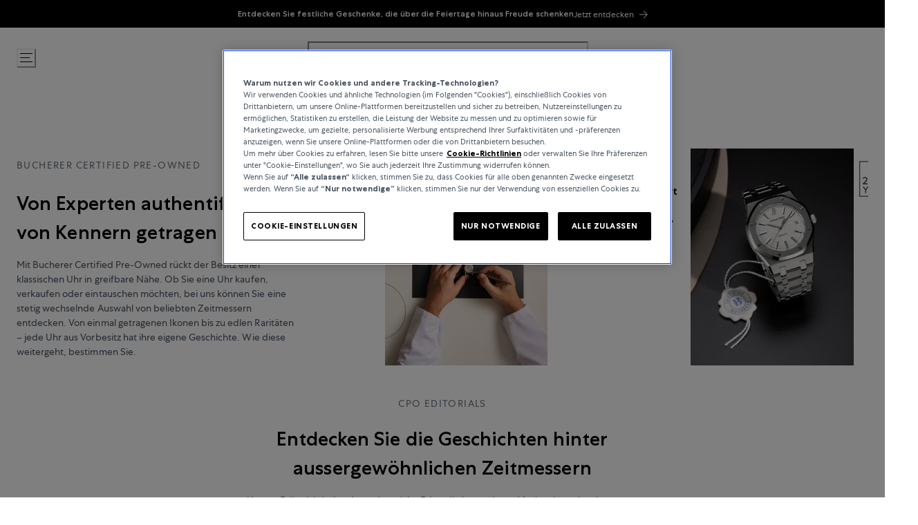

--- FILE ---
content_type: text/css; charset=utf8
request_url: https://www.bucherer.com/mobify/bundle/2719/static/styles/style.css
body_size: 2175
content:
.image-carousel .swiper-slide{width:300px;height:400px;position:relative}.image-carousel .swiper-slide img{object-position:"center";object-fit:"cover";width:100%;height:100%}@media screen and (min-width: 1024px){.image-carousel .swiper-slide{width:458px;height:640px}}.brb-360{position:fixed;right:0;top:0;width:100%;height:100%;max-width:800px;max-height:800px;display:none;background:#000;overflow:hidden;isolation:isolate;z-index:var(--buc-zIndices-modal);}.brb-360,.brb-360:after{left:0;bottom:0;margin:auto}.brb-360:after{max-width:100%;max-height:100%;width:auto;background-size:12.25%;background-position:94% 6%;transition:opacity .3s}.brb-360--show{display:block}.brb-360--zoom:after{opacity:0}.brb-360__drop{position:fixed;left:0;right:0;top:0;bottom:0;background-color:#000;opacity:0;pointer-events:none;visibility:hidden;transition:opacity .3s,visibility 0s .3s;z-index:calc(var(--buc-zIndices-modal) - 1)}.brb-360--show~.brb-360__drop{opacity:.7;pointer-events:auto;visibility:visible;transition-delay:0s}.brb-360__progress,.brb-360__progress-bar{height:4px;width:120px;position:absolute;left:0;right:0;top:0;bottom:0;margin:auto;border-radius:4px;background-color:#d4d4d4;display:none}.brb-360__progress-bar{display:block;background-color:#127749;width:0;min-width:5%;max-width:100%;right:auto;margin:0;transition:width .2s}.brb-360--loading .brb-360__progress{display:block}.brb-360__hint{position:absolute;left:0;right:0;bottom:85px;width:65px;height:45px;margin:auto;background:url([data-uri]) no-repeat 50%;background-size:100%;opacity:1;transition:opacity .3s;-webkit-animation:brb-360-hint 1s ease-in-out infinite alternate;animation:brb-360-hint 1s ease-in-out infinite alternate}@-webkit-keyframes brb-360-hint{0%{transform:translate(-20%)}to{transform:translate(20%)}}@keyframes brb-360-hint{0%{transform:translate(-20%)}to{transform:translate(20%)}}.brb-360--dragging .brb-360__hint,.brb-360--loading .brb-360__hint{opacity:0;pointer-events:none}.brb-360__canvas{display:block;width:100%;height:100%;-o-object-fit:contain;object-fit:contain;background:#000;cursor:-webkit-grab;cursor:grab}.brb-360__canvas:active{cursor:-webkit-grabbing;cursor:grabbing}.brb-360__list{list-style:none;margin:0;padding:0;display:flex;align-items:center;height:100%;transition:transform .75s cubic-bezier(.23,1,.32,1)}.brb-360__item{position:relative;width:100%;height:100%;flex:0 0 auto;overflow:hidden}.brb-360__item-media{display:block;width:100%;height:100%;-o-object-fit:contain;object-fit:contain;cursor:zoom-in;transition:transform .75s cubic-bezier(.23,1,.32,1)}.brb-360__item-media--zoom{cursor:zoom-out;transform:scale(2)}.brb-360__toggle{right:0;bottom:0;margin:10px}.brb-360__close,.brb-360__next,.brb-360__prev{position:absolute;left:0;top:0;bottom:0;margin:auto 10px;border-width:0;color:#fff;transition:opacity .3s}.brb-360__close:after,.brb-360__next:after,.brb-360__prev:after{content:"";background-color:currentColor;display:block;margin:auto;width:13px;height:17px;-webkit-clip-path:polygon(4.6px 8.5px,11px 14.7px,8.7px 17px,0 8.5px,8.7px 0,11px 2.3px);clip-path:polygon(4.6px 8.5px,11px 14.7px,8.7px 17px,0 8.5px,8.7px 0,11px 2.3px)}.brb-360__next{left:auto;right:0}.brb-360__next:after{margin-right:0;-webkit-clip-path:polygon(0 2.26px,2.3px .01px,11px 8.5px,2.3px 16.99px,0 14.74px,6.4px 8.5px);clip-path:polygon(0 2.26px,2.3px .01px,11px 8.5px,2.3px 16.99px,0 14.74px,6.4px 8.5px)}.brb-360__close{left:auto;right:0;bottom:auto;margin:10px}.brb-360__close:after{width:16px;height:16px;-webkit-clip-path:polygon(15.8px 1.5px,14.4px .1px,8px 6.6px,1.6px .1px,.2px 1.5px,6.6px 8px,.2px 14.5px,1.6px 15.9px,8px 9.4px,14.4px 15.9px,15.8px 14.5px,9.4px 8px);clip-path:polygon(15.8px 1.5px,14.4px .1px,8px 6.6px,1.6px .1px,.2px 1.5px,6.6px 8px,.2px 14.5px,1.6px 15.9px,8px 9.4px,14.4px 15.9px,15.8px 14.5px,9.4px 8px)}.brb-360--zoom .brb-360__next,.brb-360--zoom .brb-360__prev{opacity:0;pointer-events:none}@media (min-width: 641px){.brb-360__toggle{margin:30px}}.brb-btn{display:inline-block;text-decoration:none;font-size:16px;line-height:18px;font-weight:400;text-align:center;letter-spacing:0;vertical-align:middle;touch-action:manipulation;cursor:pointer;background-image:none;border:1px solid transparent;padding:10px 30px;border-radius:20px}.brb-btn--icon{padding:12px;width:40px;height:40px;line-height:14px;color:#fff;background-color:transparent}.brb-btn--icon:hover{color:#12784a}@media (min-width: 1069px){.brb-btn--icon:hover{background-color:#fff}}


--- FILE ---
content_type: application/javascript; charset=utf8
request_url: https://www.bucherer.com/mobify/bundle/2719/bucherer-component-catalog-BuchererPageIntro.js
body_size: 5633
content:
"use strict";(self.__LOADABLE_LOADED_CHUNKS__=self.__LOADABLE_LOADED_CHUNKS__||[]).push([[6601],{15077:(e,t,n)=>{n.d(t,{F:()=>c});var l=n(64922),i=n(59146),r=n(97652),o=n(77810),s=n(53020),a=n(34057);const c=({children:e,spacing:t,prevButton:n,nextButton:c,options:d={},indicator:x="default",emblaRootProps:h,sliderIndicatorsProps:p,isFullHeight:u,emblaEvents:m,carouselApi:g})=>{const[f,j]=(0,o.useState)(0),[b,v]=(0,o.useState)([0]),[w,$]=(0,r.A)({slidesToScroll:"auto",watchDrag:!0,breakpoints:{[`(min-width: ${a.fi.l})`]:{watchDrag:!1}},...d});(0,o.useEffect)(()=>{g&&g($)},[$,g]);const S=e=>{e&&(j(e.selectedScrollSnap()),v(e.scrollSnapList()))},k=(0,o.useCallback)(e=>{var t;e&&(S(e),null==(t=null==m?void 0:m.reInit)||t.call(m,e))},[m]),C=(0,o.useCallback)(e=>{var t;e&&(S(e),null==(t=null==m?void 0:m.select)||t.call(m,e))},[m]);return(0,o.useEffect)(()=>($&&(C($),$.on("reInit",k),$.on("select",C),m&&Object.entries(m).forEach(([e,t])=>{"select"!==e&&"reInit"!==e&&$.on(e,()=>{t($)})})),()=>{$&&($.off("reInit",k),$.off("select",C),m&&Object.entries(m).forEach(([e,t])=>{"select"!==e&&"reInit"!==e&&$.off(e,()=>{t($)})}))}),[$,C,m,k]),(0,l.jsxs)(l.Fragment,{children:[(0,l.jsx)(i.a,{position:"relative",height:u?"100%":void 0,children:(0,l.jsx)(i.a,{ref:w,className:"embla",overflow:"hidden",height:u?"100%":void 0,...h,children:(0,l.jsx)(i.a,{className:"embla__container",display:"flex",height:u?"100%":void 0,marginLeft:t.slide,children:e})})}),b.length>1?(0,l.jsx)(s.S,{activeSlide:f+1,totalSlides:b.length,marginTop:t.indicator,buttons:{next:{...c,onClick:e=>{var t;null==(t=c.onClick)||t.call(c,e),null==$||$.scrollNext()}},prev:{...n,onClick:e=>{var t;null==(t=n.onClick)||t.call(n,e),null==$||$.scrollPrev()}}},variant:x,onSlideIndexChange:function(e){null==$||$.scrollTo(e)},...p}):null]})}},38457:(e,t,n)=>{n.d(t,{z:()=>a});var l=n(64922),i=n(59146),r=n(63840),o=n(97207),s=n(17217);const a=({children:e,linkVariant:t="standard",linkColor:n,linkColorDark:a,...c})=>{const{colorMode:d}=(0,r.G6)(),x="dark"===d,[h,p,u,m]=(0,o.rd)("colors",["white","black","grey.800","grey.900"],["white","black","grey","darkgrey"]),[g,f,j,b,v,w]=(0,o.rd)("space",[1,2,4,6,8,10],["2px","4px","8px","12px","16px","20px"]),[$,S,k,C,y]=(0,o.rd)("fontSizes",["xs","sm","md","lg","xl"],["0.75rem","0.875rem","1rem","1.25rem","1.75rem"]),[_]=(0,o.rd)("breakpoints",["l"],["1024px"]),[E]=(0,o.rd)("fontWeights",["medium"],[500]),[z,I]=(0,o.rd)("lineHeights",["md","lg"],["140%","150%"]),[L,D,A,P]=(0,o.rd)("letterSpacings",["xs","sm","md","6xl"],["0.001em","0.002em","0.003em","0.1em"]),T=s.AH`
    h1,
    h2,
    h3,
    h4,
    h5 {
      color: ${x?h:p};
      margin-bottom: ${j};
      font-weight: ${E};
    }

    p {
      color: ${x?h:m};
      font-size: ${S};
      line-height: ${I};
      letter-spacing: ${D};
    }

    p:not(:last-child) {
      margin-bottom: ${v};
    }

    .head-static,
    .head-l,
    .head-xl {
      font-size: ${k};
      letter-spacing: ${D};
    }

    .head-static {
      line-height: ${z};
    }

    .head-l {
      line-height: ${I};
    }

    .head-xl {
      line-height: ${z};
    }

    .text-s {
      font-size: ${$};
      line-height: ${I};
      letter-spacing: ${L};
    }

    .subline {
      display: block;
      margin-bottom: ${g};
      font-size: ${$};
      line-height: ${I};
      letter-spacing: ${P};
      text-transform: uppercase;
      color: ${x?h:u};
    }

    b {
      font-weight: ${E};
    }

    a {
      color: ${(x?a:n)||(x?h:m)};
    }

    a:hover {
      color: ${(x?a:n)||(x?h:p)};
    }

    ol ol,
    ul {
      padding-left: ${w};
    }

    ul {
      list-style: none;
      margin-bottom: ${v};
      font-size: ${S};
      line-height: ${I};
      letter-spacing: ${D};
      color: ${x?h:m};
    }

    ul li {
      position: relative;
      list-style-type: none !important;
    }

    ul li::before {
      content: "•";
      position: absolute;
      left: calc(0px - ${b});
      transform: translateY(-1px);
      color: ${m};
    }

    ol li::marker {
      color: ${m};
    }

    ol {
      counter-reset: counter_level1;
      list-style-type: none;
      margin-bottom: ${v};
      font-size: ${S};
      line-height: ${I};
      letter-spacing: ${D};
      color: ${x?h:m};
    }

    ol li:before {
      content: counter(counter_level1) ". ";
      counter-increment: counter_level1;
      color: ${m};
    }

    ol ol {
      counter-reset: counter_level2;
      list-style-type: none;
    }

    ol ol li:before {
      content: counter(counter_level1) "." counter(counter_level2, decimal) ". ";
      counter-increment: counter_level2;
      color: ${m};
    }

    ol ol ol {
      counter-reset: counter_level3;
      list-style-type: none;
    }

    ol ol ol li:before {
      content: counter(counter_level1) "." counter(counter_level2, decimal) "."
        counter(counter_level3, decimal) ". ";
      counter-increment: counter_level3;
      color: ${m};
    }

    @media (min-width: ${_}) {
      .head-l {
        font-size: ${C};
      }

      .head-xl {
        font-size: ${y};
        line-height: ${I};
        letter-spacing: ${A};
      }

      .subline {
        margin-bottom: ${f};
        font-size: ${S};
      }
    }
  `,Q=s.AH`
    a {
      text-decoration: ${"standard"===t?"underline":"none"};

      ${"button"===t&&`\n        position: relative;\n        display: inline-block;\n\n        &::after {\n          content: "";\n          position: absolute;\n          width: 0%;\n          height: 1px;\n          bottom: -1px;\n          left: 0;\n          background-color: currentColor;\n          opacity: 0;\n          transition: opacity .6s, width 0s .6s;\n        }\n\n        @media (min-width: ${_}) {\n          &:hover::after {\n            width: 100%;\n            opacity: 1;\n            transition: all .6s ease-out;\n          }\n        }\n      `}
    }
  `;return(0,l.jsx)(i.a,{css:[T,Q],...c,children:"string"==typeof e?(0,l.jsx)("p",{children:e}):e})}},45396:(e,t,n)=>{n.d(t,{A:()=>u,Q:()=>u});var l=n(64922),i=n(59146),r=n(3842),o=n(18151),s=n(60931),a=n(11717),c=n(77810),d=n(68588),x=n(7001),h=n(34679),p=n(15604);function u({items:e,forceTruncate:t=!1,allowExpand:n=!1,...u}){const m=(0,c.useRef)(null),{l:g}=(0,p.G)(),f=!g||t,[j,b]=(0,c.useState)(!1);let v=[],w=[];return f?(v=e.slice(0,-2),w=e.slice(-2)):w=e,(0,l.jsxs)(r.Q,{...u,display:"inline-block",spacing:4,ref:m,separator:(0,l.jsx)(d.Icon,{icon:"ChevronRight_Cropped_S_Breadcrumb",height:"21px",width:"auto",color:"grey.800"}),sx:{'span[role="presentation"]':{display:"flex",alignItems:"center"}},children:[v.length>0&&(0,l.jsx)(o.J,{whiteSpace:"nowrap","data-nosnippet":!0,children:(0,l.jsx)(i.a,{as:n?"button":"span",color:"grey.800",fontSize:"sm",background:"none",border:"none",outline:"none",padding:0,cursor:n?"pointer":"default",onClick:()=>{n&&b(e=>!e)},children:"..."})}),v.map((e,t)=>(0,l.jsx)(o.J,{whiteSpace:"nowrap",as:a.P.li,overflow:"hidden",initial:{width:0,opacity:0},animate:{width:j?"auto":0,opacity:j?1:0},children:(0,l.jsx)(s.w,{as:x.N_,...e,fontSize:"sm",textDecoration:"none",color:"grey.800"})},`hidden-${t}`)),w.map((e,t)=>{const n=t===w.length-1;return(0,l.jsx)(o.J,{whiteSpace:"nowrap",isCurrentPage:n,children:n?(0,l.jsx)(h.EY,{size:"textStatic",color:"black",children:e.children}):(0,l.jsx)(s.w,{as:x.N_,...e,fontSize:"sm",textDecoration:"none",color:"grey.800"})},t)})]})}},50897:(e,t,n)=>{n.d(t,{A:()=>r,x:()=>r});var l=n(64922),i=n(75828);const r=(0,n(77810).forwardRef)(({children:e,listing:t,...n},r)=>(0,l.jsx)(i.x,{ref:r,columnGap:4,gridTemplateColumns:{s:"repeat(8, 1fr)",l:"repeat(12, 1fr)"},paddingX:t?0:{s:8,l:11},...n,children:e}))},53020:(e,t,n)=>{n.d(t,{S:()=>x});var l=n(64922),i=n(59146),r=n(11717),o=n(47176),s=n(37292),a=n(77810),c=n(68588),d=n(22963);function x({totalSlides:e,activeSlide:t,buttons:n,variant:x="default",onSlideIndexChange:h,loop:p,...u}){const[m,g]=(0,a.useState)(0),[f,j]=(0,a.useState)(!1),[b,v]=(0,a.useState)(null),w=(0,s.m)(),$=(0,o.s)(),S=(0,a.useCallback)(t=>{$.start({x:(t-1)/e*m,transition:{duration:.3}})},[e,m,$]);return(0,a.useLayoutEffect)(()=>{const e=()=>{b&&g(b.offsetWidth)};return e(),window.addEventListener("resize",e),()=>{window.removeEventListener("resize",e)}},[b]),(0,a.useEffect)(()=>{S(t)},[t,S]),e<=1?null:(0,l.jsx)(i.a,{width:"100%",...u,children:"default"===x?(0,l.jsxs)(i.a,{display:"flex",alignItems:"center",gap:"2",children:[(0,l.jsx)(i.a,{position:"relative",height:"1px",width:"100%",background:"grey.300",_dark:{background:"grey.900"},cursor:"pointer",onClick:function(n){const l=n.currentTarget.getBoundingClientRect(),i=n.clientX-l.left,r=Math.ceil(i/l.width*e);r===t||f||(r<t||r>t)&&h(r-1)},ref:v,children:(0,l.jsx)(i.a,{as:r.P.div,drag:"x",dragElastic:0,dragControls:w,dragConstraints:{current:b},position:"absolute",top:"50%",left:"0",height:4,width:100/e+"%",animate:$,initial:{x:(t-1)/e*m,y:"-50%"},onPointerUp:function(){f||S(t)},onDragStart:function(){j(!0)},onDragEnd:async(n,l)=>{j(!1);const i=l.offset.x,r=t+Math.round(i/(m/e)),o=Math.max(1,Math.min(r,e));S(o),o!==t&&h(o-1)},children:(0,l.jsx)(i.a,{height:"1px",width:"100%",background:"black",_dark:{background:"white"},position:"absolute",top:"50%",left:"0",transform:"translateY(-50%)"})})}),n&&(0,l.jsxs)(i.a,{flex:"1",display:"flex",children:[(0,l.jsx)(d.K,{variant:"boxed",icon:(0,l.jsx)(c.Icon,{icon:"ChevronLeft_1x1"}),isDisabled:!p&&1===t,...n.prev}),(0,l.jsx)(d.K,{variant:"boxed",icon:(0,l.jsx)(c.Icon,{icon:"ChevronRight_1x1"}),isDisabled:!p&&t===e,...n.next})]})]}):"small"===x?(0,l.jsxs)(i.a,{display:"flex",alignItems:"center",justifyContent:"space-between",children:[n&&(0,l.jsx)(d.K,{variant:"boxed",icon:(0,l.jsx)(c.Icon,{icon:"ChevronLeft_1x1",fontSize:"18px"}),isDisabled:!p&&1===t,...n.prev}),(0,l.jsxs)(i.a,{color:"black",fontSize:"sm",_dark:{color:"white"},children:[t," / ",e]}),n&&(0,l.jsx)(d.K,{variant:"boxed",icon:(0,l.jsx)(c.Icon,{icon:"ChevronRight_1x1",fontSize:"18px"}),isDisabled:!p&&t===e,...n.next})]}):(0,l.jsx)(i.a,{display:"flex",alignItems:"center",justifyContent:"space-between",children:n&&(0,l.jsxs)(i.a,{flex:"1",display:"flex",children:[(0,l.jsx)(d.K,{variant:"boxed",icon:(0,l.jsx)(c.Icon,{icon:"ChevronLeft_1x1"}),isDisabled:!p&&1===t,...n.prev}),(0,l.jsx)(d.K,{variant:"boxed",icon:(0,l.jsx)(c.Icon,{icon:"ChevronRight_1x1"}),isDisabled:!p&&t===e,...n.next})]})})})}},80231:(e,t,n)=>{n.r(t),n.d(t,{PageIntro:()=>ne,default:()=>ne});var l=n(64922),i=n(9e4),r=n(81827),o=n(50897),s=n(48896),a=n(19059),c=n(34679),d=n(45396),x=n(81604),h=n(38891);function p({breadcrumb:e,text:t,readingTimeLabel:n,image:p,imageCite:u,...m}){return(0,l.jsx)(r.m,{pt:{s:0,l:11},...m,children:(0,l.jsxs)(o.x,{children:[(0,l.jsx)(i.E,{gridColumn:"1/-1",mb:{s:14,l:15},children:(0,l.jsx)(d.Q,{...e})}),(0,l.jsxs)(i.E,{gridColumn:{s:"1/-1",l:"4/-4"},display:"flex",flexDirection:"column",alignItems:"center",rowGap:8,mb:p?{s:15,l:17}:void 0,children:[(0,l.jsx)(x.L,{textAlign:"center",...t}),n&&(0,l.jsx)(s.J,{variant:"reading-time",children:n})]}),p&&(0,l.jsxs)(i.E,{gridColumn:"1/-1",mb:{s:4,l:8},children:[(0,l.jsx)(a.w,{ratio:{s:"3/4",l:"21/9"},sizes:`${(0,h.k)()}, 100vw`,...p}),u&&(0,l.jsx)(c.EY,{size:"textStaticS",mt:4,children:u})]})]})})}var u=n(97207),m=n(34057);function g({image:e,breadcrumb:t,brandIcon:n,text:s,...c}){const[p]=(0,u.rd)("space",[8,11]);return(0,l.jsx)(r.m,{pt:{s:0,l:11},pb:{s:14,l:11},...c,children:(0,l.jsxs)(o.x,{gridTemplateRows:{l:"auto 1fr auto"},children:[(0,l.jsx)(i.E,{ml:{s:`-${p}`,l:"unset"},mr:{s:`-${p}`,l:"unset"},pb:{s:8,l:0},colSpan:{s:8,l:6},colStart:{l:7},rowSpan:{l:3},children:(0,l.jsx)(a.w,{sizes:`${(0,h.k)(.5)}, (min-width: ${m.fi.l}) 50vw, 100vw`,ratio:"16/9",...e})}),(0,l.jsx)(i.E,{px:{s:8,l:0},rowStart:{l:1},colSpan:{s:8,l:5},children:(0,l.jsx)(d.Q,{...t,mb:{s:14,l:"unset"}})}),n&&(0,l.jsx)(i.E,{px:{s:8,l:0},pb:11,colSpan:{s:5,l:2},rowStart:{l:2},alignContent:{l:"flex-end"},children:(0,l.jsx)(a.w,{sizes:`(min-width: ${m.fi.l}) 15vw, 50vw`,ratio:"32/13",...n})}),(0,l.jsx)(i.E,{px:{s:8,l:0},colSpan:{s:8,l:5},rowStart:{l:3},alignContent:{l:"flex-end"},children:(0,l.jsx)(x.L,{...s})})]})})}var f=n(54284),j=n(59146),b=n(66947),v=n(97758),w=n(41076),$=n(38506),S=n(84650),k=n(89687),C=n(74876),y=n(59214),_=n(31761),E=n(31922),z=n(44873),I=n(84059),L=n(57517),D=n(94449),A=n(81466),P=n(85141),T=n(61338);const Q=e=>{const t={"item-image":D.zS,"item-image-curation":A.k,"item-image-wishlist":T.O,"item-image-highlight":P.X,"content-image":k.VP,"content-image-flex":C.M,"content-video":_.J,"item-description-curation":z.l,"item-description-product":I.d,"item-description-collection":E.m,"item-description-wishlist":L.b,"content-description":w.Q,"content-description-listing":S.o,"content-description-cpo":$.q,"content-cpo":v.m,"content-quote":y.Q}[e.variant];return(0,l.jsx)(t,{...e})};var R=n(15077);function N({breadcrumb:e,text:t,teaserItems:n,carousel:s,image:c,video:p,itemIdPrefix:m="certified-pre-owned-intro-item",...g}){const[v]=(0,u.rd)("space",[8]);let w=null;return c?w=(0,l.jsx)(a.w,{ratio:{s:"16/9",l:"21/6"},sizes:`${(0,h.k)()},  100vw`,...c}):p&&(w=(0,l.jsx)(b.C,{ratio:{s:"16/9",l:"21/6"},containerProps:{width:"100%"},...p})),(0,l.jsx)(r.m,{pt:{s:0,l:11},pb:{s:14,l:11},...g,children:(0,l.jsxs)(o.x,{gridTemplateRows:{l:w?"auto 1fr 1fr":"auto auto 1fr"},children:[(0,l.jsx)(i.E,{rowStart:{l:1},colSpan:{s:8,l:4},pb:w?{s:8,l:11}:{s:14,l:11},children:(0,l.jsx)(d.Q,{...e})}),w&&(0,l.jsx)(i.E,{gridColumn:"1 / -1",rowStart:{l:2},mx:{s:`-${v}`,l:"unset"},pb:{s:14,l:11},children:w}),(0,l.jsx)(i.E,{colSpan:{s:8,l:4},rowStart:{l:3},alignContent:{l:"center"},children:(0,l.jsx)(x.L,{...t})}),(0,l.jsx)(i.E,{rowStart:{l:3},colStart:{l:6},colSpan:{s:8,l:7},pt:{s:14,l:"unset"},children:(0,l.jsx)(R.F,{...s,spacing:{arrow:0,slide:{l:4}},children:n.map((e,t)=>(0,l.jsxs)(f.N,{display:"block",flex:{s:"0 0 100%",l:"0 0 calc(100% / 3)"},paddingLeft:{l:4},href:e.link.href,onClick:e.link.onClick,textDecoration:"none",id:`${m}-${t}`,children:[(0,l.jsx)(j.a,{display:{s:"none",l:"block"},children:(0,l.jsx)(a.w,{sizes:`${(0,h.k)(.2)},  20vw`,ratio:"3/4",...e.image})}),(0,l.jsx)(Q,{variant:"content-description-cpo",logo:e.logo,title:e.title,link:e.link})]},t))})})]})})}var B=n(80860);function M({breadcrumb:e,text:t,button:n,colorVariant:i,...s}){return(0,l.jsx)(r.m,{...s,...i?{backgroundColor:i,colorMode:"white"===i?"light":"dark"}:{},pb:{s:13,l:14},pt:{s:"dark"===s.colorMode||"black"===i||"buchererBlue"===i?8:0,l:0},children:(0,l.jsxs)(o.x,{pt:{s:e?0:8,l:e?11:15},children:[e&&(0,l.jsx)(d.Q,{...e,gridColumn:"1 / -1",mb:{s:14,l:15}}),(0,l.jsxs)(j.a,{gridColumn:{s:"1 / -1",l:"4 / -4"},display:"flex",flexDirection:"column",alignItems:{s:"flex-start",l:"center"},children:[(0,l.jsx)(x.L,{...t,textAlign:{s:"left",l:"center"}}),n&&(0,l.jsx)(B.$n,{marginTop:14,...n})]})]})})}function K(e){return(0,l.jsx)(r.m,{children:(0,l.jsx)(M,{...e,text:{...e.text,headlineProps:{size:"decoration2XL"}}})})}function O({breadcrumb:e,image:t,...n}){return(0,l.jsxs)(r.m,{px:{s:8,l:11},pt:{s:0,l:11},pb:14,...n,children:[(0,l.jsx)(d.Q,{...e,mb:{s:8,l:11}}),(0,l.jsx)(j.a,{mx:{s:-8,l:0},children:(0,l.jsx)(a.w,{sizes:`${(0,h.k)()}, 100vw`,ratio:{s:"16/9",l:"21/6"},...t})})]})}function Y({image:e,breadcrumb:t,text:n,...s}){const[c]=(0,u.rd)("space",[8,11]);return(0,l.jsx)(r.m,{pt:{s:0,l:11},pb:{s:14,l:11},...s,children:(0,l.jsxs)(o.x,{gridTemplateRows:{l:"auto 1fr"},children:[(0,l.jsx)(i.E,{ml:{s:`-${c}`,l:"unset"},mr:{s:`-${c}`,l:"unset"},pb:{s:8,l:0},colSpan:{s:8,l:6},colStart:{l:7},rowSpan:{l:2},children:(0,l.jsx)(a.w,{sizes:`${(0,h.k)(.5)}, (min-width: ${m.fi.l}) 50vw, 100vw`,ratio:"16/9",...e})}),(0,l.jsx)(i.E,{px:{s:8,l:0},rowStart:{l:1},colSpan:{s:8,l:5},children:(0,l.jsx)(d.Q,{...t,mb:{s:14,l:"unset"}})}),(0,l.jsx)(i.E,{px:{s:8,l:0},colSpan:{s:8,l:5},rowStart:{l:2},alignContent:{l:"center"},children:(0,l.jsx)(x.L,{...n})})]})})}var F=n(68452),H=n(77810),J=n(68588),X=n(7001),G=n(13736);const U=(0,H.forwardRef)(({label:e,value:t,copyTimeout:n=2e3,shareLink:i,...r},o)=>{const{hasCopied:s,onCopy:a}=(0,F.i)(t,{timeout:n});return(0,l.jsxs)(j.a,{textAlign:"center",children:[(0,l.jsxs)(j.a,{...(0,G.g)(),as:"button",ref:o,...r,onClick:function(e){a(),r.onClick instanceof Function&&r.onClick(e)},background:"white",color:"grey.800",paddingX:8,border:"1px solid",borderColor:"grey.400",textAlign:"left",height:"53px",width:"100%",display:"flex",justifyContent:"space-between",alignItems:"center",transition:"color .2s ease-out, border-color .2s ease-out",_hover:{l:{color:"black",borderColor:"black"}},children:[(0,l.jsx)(c.EY,{overflow:"hidden",textOverflow:"ellipsis",textTransform:"uppercase",sx:{textWrap:"nowrap"},children:t}),(0,l.jsx)(c.EY,{textDecoration:s?"underline":"none",marginLeft:6,transition:"color .2s ease-out",flexShrink:0,children:s?e.copied:e.initial})]}),i&&(0,l.jsx)(X.N_,{variant:"button",marginTop:8,leftIcon:(0,l.jsx)(J.Icon,{icon:"Share_Cropped_S"}),iconMargin:4,...i.link,children:i.label})]})});function V({breadcrumb:e,text:t,wishlist:n,...s}){return(0,l.jsx)(r.m,{pt:{s:10,l:13},pb:14,px:{s:8,l:11},...s,children:(0,l.jsxs)(o.x,{listing:!0,children:[(0,l.jsx)(i.E,{colSpan:{s:8,l:12},children:(0,l.jsx)(d.Q,{...e,mb:14})}),(0,l.jsx)(i.E,{colSpan:{s:8,l:6},colStart:{s:1,l:4},children:(0,l.jsx)(x.L,{textAlign:{s:"left",l:"center"},...t})}),n&&(0,l.jsx)(i.E,{colSpan:{s:8,l:4},colStart:{l:5},pt:{s:14,l:13},children:(0,l.jsx)(U,{...n})})]})})}function W(e){const{image:t,video:n,...i}=e;let o=null;return function(e){return"image"in e}(e)&&(o=(0,l.jsx)(a.w,{sizes:`${(0,h.k)()},  100vw`,ratio:{s:"3/4",l:"21/9"},...e.image})),function(e){return"video"in e}(e)&&(o=(0,l.jsx)(b.C,{ratio:{s:"3/4",l:"21/9"},media:{controls:!0,muted:!0,autoPlay:!0,loop:!0},...e.video})),(0,l.jsxs)(r.m,{px:{s:8,l:11},pt:{s:0,l:11},pb:14,...i,children:[e.breadcrumb&&(0,l.jsx)(d.Q,{...e.breadcrumb,mb:{s:8,l:11}}),(0,l.jsx)(j.a,{mx:{s:-8,l:0},children:o})]})}var q=n(14971),Z=n(16699);function ee({breadcrumb:e,logo:t,heading:n,teasers:s=[],itemIdPrefix:c="jewellery-intro-item",...x}){return(0,l.jsxs)(r.m,{pt:{s:8,l:11},px:{s:8,l:11},pb:{s:15,l:17},colorMode:"dark",...x,children:[e&&(0,l.jsx)(d.Q,{...e}),(0,l.jsx)(j.a,{mt:14,mb:{s:11,l:14},children:(0,l.jsx)(a.w,{mx:"auto",w:"173px",sizes:"173px",...t})}),(null==n?void 0:n.children)&&(0,l.jsx)(o.x,{listing:!0,children:(0,l.jsx)(i.E,{gridColumn:{s:"1/-1",l:"4/-4"},children:(0,l.jsx)(q.DZ,{textAlign:"center",size:"title",...n})})}),s.length>0&&(0,l.jsx)(o.x,{mt:null!=n&&n.children?{s:15,l:17}:void 0,listing:!0,children:(0,l.jsx)(i.E,{gridColumn:{s:"1/-1",l:"2/-2"},children:(0,l.jsx)(j.a,{display:"grid",gridTemplateColumns:{s:"1fr",l:"repeat(3, 1fr)"},gap:{s:8,l:"4"},children:s.map((e,t)=>{var n;return(0,l.jsx)(Z.B,{id:`${c}-${t}`,...e,baseProps:{...e.baseProps,isFullwidth:!0},imageProps:{...e.imageProps,image:{...null==(n=e.imageProps)?void 0:n.image,ratio:{s:"1/1",l:"3/4"},sizes:`${(0,h.k)(1/3)}, (min-width: ${m.fi.l}) 33vw, 100vw`}}},t)})})})})]})}function te({backLink:e,text:t,...n}){return(0,l.jsx)(r.m,{pt:{s:0,l:11},pb:{s:14,l:t.button?17:15},...n,children:(0,l.jsx)(o.x,{children:(0,l.jsxs)(i.E,{colSpan:{s:8,l:12},children:[(0,l.jsx)(X.N_,{...e,variant:"button",leftIcon:(0,l.jsx)(J.Icon,{icon:"ArrowLeft_1x1",fontSize:"lg"}),mb:{s:14,l:t.button?14:12}}),(0,l.jsx)(x.L,{textAlign:"center",...t})]})})})}function ne(e){const t={text:M,image:O,"image-video":W,"text-image":Y,"certified-pre-owned":N,brand:g,"shopping-cart":te,wishlist:V,"error-page":K,jewellery:ee,article:p}[e.variant];return(0,l.jsx)(t,{...e})}},81604:(e,t,n)=>{n.d(t,{A:()=>d,L:()=>d});var l=n(64922),i=n(59146),r=n(80860),o=n(14971),s=n(7001),a=n(38457),c=n(34679);const d=({headline:e,subline:t,copy:n,headlineTag:d="h2",textAlign:x="left",button:h,link:p,headlineProps:u,...m})=>(0,l.jsxs)(i.a,{textAlign:x,...m,children:[t&&(0,l.jsx)(c.EY,{size:"subline",variant:"subline",marginBottom:{s:1,l:2},children:t}),e&&(0,l.jsx)(o.DZ,{as:d,size:"title",marginBottom:n?{s:4,l:8}:void 0,...u,children:e}),n&&(0,l.jsx)(a.z,{children:n}),h&&(0,l.jsx)(r.$n,{marginTop:{s:11,l:12},...h}),p&&(0,l.jsx)(s.N_,{marginTop:{s:11,l:12},...p})]})}}]);

--- FILE ---
content_type: application/javascript; charset=utf8
request_url: https://www.bucherer.com/mobify/bundle/2719/8609.js
body_size: 2843
content:
"use strict";(self.__LOADABLE_LOADED_CHUNKS__=self.__LOADABLE_LOADED_CHUNKS__||[]).push([[8609],{3938:(e,t,n)=>{n.d(t,{Ay:()=>a,jk:()=>i});var o=n(77810),r=n(38232);function a(e){const{contentData:t,compRef:n,itemsDomIdPattern:a,isSlider:i=!1,startPos:l=0,pushEvent:s,hasLoadMore:u=!1,isSwiperSlider:c=!1}=e,{gtmPageViewInserted:d}=(0,r.A)(),[_,p]=(0,o.useState)(0),h=(0,o.useRef)(null),v=(0,o.useRef)(!0),f=(0,o.useRef)(0);return(0,o.useEffect)(()=>{},[]),(0,o.useEffect)(()=>{(u||v.current)&&d&&p(e=>e+1),d&&v.current&&(v.current=!1)},[d]),(0,o.useEffect)(()=>{var e,o,r;const u=a?null==n||null===(e=n.current)||void 0===e?void 0:e.querySelectorAll(`[id^="${a}"]`):null!=n&&n.current?[n.current]:null;_&&d&&u&&u.length&&null!=t&&null!==(o=t[l])&&void 0!==o&&o.gtmInfo&&f.current!==t[t.length-1]&&(f.current=u.length-1,null==h||null===(r=h.current)||void 0===r||r.disconnect(),h.current=new IntersectionObserver((e,o)=>{const r=[];let l=null;e.forEach(e=>{var n;e.isIntersecting&&(l=a?parseInt(e.target.id.replace(a,"")||"0"):0,r.push(null===(n=t[l])||void 0===n?void 0:n.gtmInfo),o.unobserve(e.target))}),r.length>0&&s(r,t),r.length&&i&&(n.current.setAttribute(`data-last-seen${a.replaceAll("-","")}`,l),o.disconnect())},{threshold:c?1:.2}),setTimeout(()=>{u.forEach((e,t)=>{t>=l&&(document.body.contains(e)||(e=document.getElementById(e.id)),h.current.observe(e))})},500),p(0))},[_]),{readyToObserve:_,setReadyToObserve:p}}function i(e,t,n,o,r){var a,i;const l=null==t||null===(a=t.current)||void 0===a||null===(i=a.dataset)||void 0===i?void 0:i[`lastSeen${o.replaceAll("-","")}`],s=e.slidesInView(),u=e.rootNode().querySelectorAll(`[id^="${o}"]`);if(!l||l>=u.length-1)return;const c=[];let d=null;s.forEach(e=>{var t;e<=l||!function(e,t=.5){const n=e.getBoundingClientRect(),o=window.innerHeight||document.documentElement.clientHeight,r=window.innerWidth||document.documentElement.clientWidth,a=n.width*n.height;return Math.max(0,Math.min(n.right,r)-Math.max(n.left,0))*Math.max(0,Math.min(n.bottom,o)-Math.max(n.top,0))/a>=t}(u[e])||(c.push(null===(t=n[e])||void 0===t?void 0:t.gtmInfo),d=e)}),c.length&&(t.current.setAttribute(`data-last-seen${o.replaceAll("-","")}`,d),r(c,n))}},6520:(e,t,n)=>{n.d(t,{Df:()=>_,Eo:()=>d,rM:()=>p,tA:()=>c});var o=n(10939),r=n(77810),a=n(89706),i=n(3938);function l(e,t){var n=Object.keys(e);if(Object.getOwnPropertySymbols){var o=Object.getOwnPropertySymbols(e);t&&(o=o.filter(function(t){return Object.getOwnPropertyDescriptor(e,t).enumerable})),n.push.apply(n,o)}return n}function s(e){for(var t=1;t<arguments.length;t++){var n=null!=arguments[t]?arguments[t]:{};t%2?l(Object(n),!0).forEach(function(t){(0,o.A)(e,t,n[t])}):Object.getOwnPropertyDescriptors?Object.defineProperties(e,Object.getOwnPropertyDescriptors(n)):l(Object(n)).forEach(function(t){Object.defineProperty(e,t,Object.getOwnPropertyDescriptor(n,t))})}return e}const u={VIEW_ITEM:"view_item_list",SELECT_ITEM:"select_item"};function c(e,t){var n;t&&null!=t&&null!==(n=t[0])&&void 0!==n&&n.currency&&_(e,t[0].currency,u.VIEW_ITEM)}function d(e){const{products:t,startPos:n=0,compName:o,categoryId:l,itemListName:u,tilesDomIdPattern:d,listCompRef:_,isSlider:p=!1,hasLoadMore:h=!1}=e,{setReadyToObserve:v}=(0,i.Ay)({contentData:t,compRef:_,itemsDomIdPattern:d,isSlider:p,startPos:n,pushEvent:c,hasLoadMore:h});(0,r.useEffect)(()=>{if(!t||0===t.length||!u)return;const e=`${o||""}${o&&l?"|":""}${l||""}`.toLowerCase().replaceAll(" ","-");t.forEach((t,o)=>{t.gtmInfo||((0,a.AP)(t,!0),t.gtmInfo=s(s({},t.gtmInfo),{},{item_list_id:e,item_list_name:u,index:n+o+1}))}),v(e=>e+1)},[t])}function _(e,t="CHF",n=u.SELECT_ITEM){var o;null!==(o=window)&&void 0!==o&&o.dataLayer&&e&&(window.dataLayer.push({event_data:void 0}),window.dataLayer.push({ecommerce_ga4:null}),window.dataLayer.push({event:n,event_data:{process_name:"ecommerce"},ecommerce_ga4:{currency:t,items:Array.isArray(e)?e:[e]}}))}function p(e,t,n){var o,r;if(null===(o=window)||void 0===o||!o.dataLayer)return;const a=null==e?void 0:e.find(e=>e.attributeId===t),i=null==a||null===(r=a.values)||void 0===r?void 0:r.find(e=>e.value===n);window.dataLayer.push({event_data:void 0}),window.dataLayer.push({event:"navigation_filter",event_data:{process_name:"navigation",filter_value:`${(null==a?void 0:a.label)||t}_${(null==i?void 0:i.label)||n}`}})}},60634:(e,t,n)=>{n.d(t,{A:()=>_});var o=n(28407),r=n(68066),a=n(4026),i=n(90031),l=n(55600),s=n(85976),u=n.n(s),c=n(9635),d=n(77810);n(74776);const _=(e=null,t={},n=!1)=>{const[s,_]=(0,d.useState)(null),[p,h]=(0,d.useState)(n),[v,f]=(0,d.useState)(null),{site:{id:m},locale:{id:g}}=(0,r.A)(),{getTokenWhenReady:y}=(0,i.useAccessToken)(),w=(0,d.useCallback)(function(){var e=(0,o.A)(function*(e,t){const n=u()[e];if(!n)return;const o=yield y(),r=(0,l.o)(),{app:{commerceAPI:i}}=(0,a.getConfig)(),s=`${r}${i.proxyPath}`,d=i.parameters;let p=s+`/${n.apiFamily}/${n.apiName}/${n.apiVersion}/organizations/${d.organizationId}${n.path}?siteId=${m}&locale=${g}`;const v={method:n.methodType,headers:{Authorization:`Bearer ${o}`}};"GET"===n.methodType?p+="&"+(0,c.bL)(t):(v.headers["Content-Type"]="application/json",v.body=JSON.stringify(t));try{const e=yield fetch(p,v);if(!e.ok)throw new Error("Network response was not ok");let t=null;const n=e.headers.get("content-type");return n&&n.includes("application/json")&&e&&(t=yield e.json(),_(t)),{statusCode:e.status,data:t}}catch(e){return f(e),{statusCode:-1,data:e}}finally{h(!1)}});return function(t,n){return e.apply(this,arguments)}}());return(0,d.useEffect)(()=>{n&&e&&t&&w(e,t)},[]),{data:s,loading:p,error:v,executeSCAPIRequest:w}}},78576:(e,t,n)=>{n.d(t,{Bu:()=>l,bj:()=>a,co:()=>i,fw:()=>s});var o=n(55600);const r=/\b(((?=[a-z0-9-]{1,63}\.)(xn--)?[a-z0-9]+(-[a-z0-9]+)*\.)+[a-z]{2,63}|localhost)\b/i,a={HEADER:"navigation_header",ROLEX_HEADER:"navigation_rolex",CPO_HEADER:"navigation_rcpo",FOOTER:"navigation_footer",MAIN:"navigation_main",BREADCUMB:"navigation_breadcrumbs",FOLLOW_CTA:"follow_cta"};function i(e){null==e||e.forEach(e=>{var t;e.link={href:e.url||(null===(t=e.link)||void 0===t?void 0:t.href),onMouseUp:()=>{var t;l(a.BREADCUMB,e.label,e.url||(null===(t=e.link)||void 0===t?void 0:t.href))}}})}function l(e,t,n){var a;if(null===(a=window)||void 0===a||!a.dataLayer)return;n&&!r.test(n)&&(n=`${(0,o.o)()}${n}`);const i={event:e,event_data:{process_name:"navigation",navigation_item_name:t}};n&&(i.event_data.link_url=n),window.dataLayer.push({event_data:void 0}),window.dataLayer.push({ecommerce_ga4:null}),window.dataLayer.push(i)}function s(e=0,t){var n;null!==(n=window)&&void 0!==n&&n.dataLayer&&(window.dataLayer.push({event_data:void 0}),window.dataLayer.push({ecommerce_ga4:null}),window.dataLayer.push({event:"view_search_results",event_data:{process_name:"search",search_term:t,search_results:e.toString()}}),e>0||(window.dataLayer.push({event_data:void 0}),window.dataLayer.push({ecommerce_ga4:null}),window.dataLayer.push({event:"no_search_results",event_data:{process_name:"search",search_term:t}})))}},82927:(e,t,n)=>{n.d(t,{E:()=>d,f:()=>c});var o=n(28407),r=n(9126),a=n(60634),i=n(29188),l=n(18987),s=n(96012),u=n(68066);const c=e=>{const{customerGroups:t,isLoading:n}=d(),o=[];return t&&Array.isArray(t)&&t.length>0&&(o.push(`c_att_Customer_groups_Per_Country_vis_online=${t.join("|")}`),null!=e&&e.c_online_availability&&o.push(`c_att_Customer_groups_Per_Country_av_online=${t.join("|")}`)),{isLoading:n,requiredParams:o}},d=()=>{const{locale:e}=(0,u.A)(),{data:{c_customerGroups:t,isRegistered:n},isFetching:c}=(0,r.J)(),{executeSCAPIRequest:d}=(0,a.A)(),{data:_,isLoading:p}=(0,i.I)(["customer-groups",null==e?void 0:e.id,n],(0,o.A)(function*(){let e=null;if(t)e=t;else{const{data:t}=yield d("getCustomerGroups",{});e=t}return l.A.set(s.H$,e.join(s.zi),{expires:s.U_}),e}),{enabled:!c,keepPreviousData:!0});return{customerGroups:_||[],isLoading:p}}},89463:(e,t,n)=>{n.d(t,{R:()=>r});const o={default:"Cpo_Bucherer_1x1",Cartier:{ch:"Cpo_Cartier_1x1"},"Vacheron Constantin":{ch:"Cpo_Vacheron_1x1",de:"Cpo_Vacheron_1x1",at:"Cpo_Vacheron_1x1",fr:"Cpo_Vacheron_1x1",gb:"Cpo_Vacheron_1x1",dk:"Cpo_Vacheron_1x1"},Hublot:{ch:"HublotCpoNoir_1x1",de:"HublotCpoNoir_1x1",at:"HublotCpoNoir_1x1",dk:"HublotCpoNoir_1x1",fr:"HublotCpoNoir_1x1",gb:"HublotCpoNoir_1x1"},Chopard:{ch:"Cpo_Chopard_1x1"},Breitling:{ch:"Cpo_Breitling_1x1",de:"Cpo_Breitling_1x1"}};function r(e,t){var n;return(null==o||null===(n=o[e])||void 0===n?void 0:n[t])||(null==o?void 0:o.default)}}}]);

--- FILE ---
content_type: application/javascript; charset=utf8
request_url: https://www.bucherer.com/mobify/bundle/2719/7760.js
body_size: 7254
content:
"use strict";(self.__LOADABLE_LOADED_CHUNKS__=self.__LOADABLE_LOADED_CHUNKS__||[]).push([[7760],{11591:(e,t,i)=>{i.d(t,{A:()=>r,_:()=>r});var o=i(64922),n=i(20688);const r=(0,i(77810).forwardRef)(({ratio:e,src:t,srcSet:i,sizes:r,...l},s)=>(0,o.jsx)(n.E,{ref:s,sizes:r,srcSet:i,src:t,...e?{width:"100%",objectFit:"cover",aspectRatio:e}:{},...l}))},13671:(e,t,i)=>{i.d(t,{m:()=>L,A:()=>L});var o=i(64922),n=i(63605),r=i(38596),l=i(44873),s=i(81466);function a({imageProps:e,baseProps:t,...i}){var n;return(0,o.jsxs)(r.Q,{role:!1===(null==(n=t.link)?void 0:n.withOverlay)?void 0:"group",display:"flex",flexDirection:"column",maxHeight:"full",maxWidth:"full",...i,children:[(0,o.jsx)(s.k,{...e}),(0,o.jsx)(l.l,{...t})]})}var c=i(84059),d=i(94449);function h({imageProps:e,baseProps:t}){return(0,o.jsxs)(r.Q,{role:"group",children:[(0,o.jsx)(d.zS,{...e,link:null==t?void 0:t.link}),(0,o.jsx)(c.d,{...t})]})}var u=i(85141);function p({imageProps:e,baseProps:t,...i}){return(0,o.jsxs)(r.Q,{role:"group",display:{l:"flex"},width:{s:"auto",l:"100%"},height:{s:"auto",l:"100%"},justifyContent:"stretch",alignItems:"stretch",flexDirection:"column",...i,children:[(0,o.jsx)(u.X,{...e}),(0,o.jsx)(c.d,{...t})]})}var x=i(57517),g=i(61338);function f({imageProps:e,baseProps:t}){return(0,o.jsxs)(r.Q,{role:"group",children:[(0,o.jsx)(g.O,{...e}),(0,o.jsx)(x.b,{...t})]})}var m=i(31922),v=i(67234),j=i(59146),b=i(12609),w=i(68588),y=i(48896),k=i(19059),S=i(34679);const $=({background:e,image:t,labels:i,logo:n,ratio:r})=>{const{cover:l,label:s,...a}=t;return(0,o.jsxs)(v.s,{role:"group",position:"relative",justifyContent:"center",alignItems:"center",background:e,aspectRatio:r??"3/4",paddingX:t.cover?0:{s:6,l:12},overflow:"hidden",height:"100%",children:[(0,o.jsx)(k.w,{width:"100%",height:"100%",_groupHover:{l:{transition:"transform .6s ease-out",transform:"scale(1.05)"}},transition:"transform .6s",ratio:r,objectFit:l?"cover":void 0,...a}),s&&(0,o.jsx)(j.a,{position:"absolute",bottom:13,left:0,width:"100%",textAlign:"center",opacity:0,transform:"translateY(10px)",_groupHover:{l:{transition:"all .6s ease-out",transform:"translateY(0)",opacity:1}},transition:"all .6s",children:(0,o.jsx)(S.EY,{size:"textStaticS",isUppercase:!0,children:s})}),i&&(0,o.jsx)(b.z,{gap:2,position:"absolute",top:4,left:4,children:i.map((e,t)=>(0,o.jsx)(y.J,{variant:"default",children:e},`label-item-${e}-${t}`))}),n&&(0,o.jsx)(j.a,{position:"absolute",top:{s:6,l:8},right:{s:6,l:8},children:(0,o.jsx)(w.Icon,{fontSize:{s:"36px",l:"56px"},...n})})]})};function P({imageProps:e,baseProps:t}){return(0,o.jsxs)(r.Q,{role:"group",display:"flex",width:"100%",height:"100%",justifyContent:"stretch",alignItems:"stretch",flexDirection:"column",children:[(0,o.jsx)($,{...e}),(0,o.jsx)(m.m,{...t})]})}i(77810);var _=i(14845),C=i(80860),z=i(14971),I=i(22963),E=i(13736);const R=({title:e,link:t,name:i,price:n,iconButton:l,label:s,button:a,hideLargeCta:c,isCollapsed:d,priceContainerProps:h,promoPrice:u})=>(0,o.jsxs)(j.a,{paddingTop:{s:6,l:8},background:"white",children:[(0,o.jsxs)(v.s,{justifyContent:"space-between",alignItems:"flex-start",gap:6,children:[(0,o.jsxs)(j.a,{minWidth:0,children:[(0,o.jsx)(z.DZ,{as:"p",size:"head",fontWeight:"medium",color:"black",overflow:"hidden",whiteSpace:"nowrap",textOverflow:"ellipsis",children:t?(0,o.jsx)(r.r,{...(0,E.g)(),...t,children:e}):e}),(0,o.jsx)(S.EY,{size:"textL",color:"black",overflow:"hidden",whiteSpace:"nowrap",textOverflow:"ellipsis",children:i})]}),(0,o.jsxs)(_.e_,{display:"flex",animate:{height:d?"auto":"43px"},children:[(0,o.jsx)(_.e_,{display:"flex",alignItems:"center",alignSelf:d?"center":"flex-start",height:"fit-content",layout:"position",transition:{ease:"easeOut",duration:.3},children:(0,o.jsx)(I.K,{fontSize:24,_hover:{l:{color:"grey.700"}},_active:{l:{color:"black"}},transition:"color .3s ease-out",display:{s:"none",l:"flex"},...l})}),(0,o.jsx)(_.e_,{variants:{collapsed:{width:"0",transition:{ease:"easeOut",duration:.3}},expanded:{width:"auto",transition:{ease:"easeOut",duration:.3}}},animate:d?"expanded":"collapsed",initial:d?"expanded":"collapsed",overflow:"hidden",children:(0,o.jsx)(I.K,{icon:(0,o.jsx)(w.Icon,{icon:"Cart_1x1"}),fontSize:24,"aria-label":"Add to wishlist",marginLeft:{l:10},...a,variant:"square"})})]})]}),(0,o.jsxs)(v.s,{justifyContent:"space-between",alignItems:"center",gap:6,paddingY:{s:6,l:4},minWidth:0,...h,children:[(0,o.jsxs)(v.s,{alignItems:"center",flexWrap:"wrap",columnGap:5,children:[(0,o.jsx)(S.EY,{size:"text",fontWeight:"medium",color:u?"grey.700":"black",overflow:"hidden",whiteSpace:"nowrap",textOverflow:"ellipsis",textDecoration:u?"line-through":"none",children:n}),u&&(0,o.jsx)(S.EY,{size:"text",fontWeight:"medium",color:"black",overflow:"hidden",whiteSpace:"nowrap",textOverflow:"ellipsis",children:u})]}),(0,o.jsx)(y.J,{variant:"dynamic",isCollapsed:!1,...s})]}),(0,o.jsx)(_.e_,{variants:{collapsed:{y:"20px",opacity:0,transition:{ease:"easeOut",duration:.3,opacity:{duration:.2}}},expanded:{y:0,opacity:1,transition:{ease:"easeOut",duration:.3,opacity:{duration:.2}}}},animate:d?"collapsed":"expanded",initial:d?"collapsed":"expanded",display:c?"none":"flex",alignItems:"end",overflow:"hidden",children:(0,o.jsx)(j.a,{paddingTop:{s:4,l:8},display:"flex",alignItems:"end",width:"full",children:(0,o.jsx)(C.$n,{size:"fullWidth",...a})})})]});var D=i(34057),F=i(38891);const O=({background:e,image:t,iconButton:i,logo:n,aspectRatio:r,...l})=>(0,o.jsxs)(_.e_,{display:"flex",role:"group",position:"relative",justifyContent:"center",alignItems:"center",background:e,aspectRatio:"3/4",paddingX:t.cover?0:{s:6,l:12},paddingY:4,overflow:"hidden",...l,children:[(0,o.jsx)(k.w,{ratio:t.cover?"3/4":"1/1",_groupHover:{l:{transition:"transform .6s ease-out",transform:"scale(1.05)"}},transition:"all .6s",width:"auto",maxHeight:"100%",sizes:`${(0,F.k)(1/3)}, (min-width: ${D.fi.l}) 33vw, 50vw`,...t}),i&&(0,o.jsx)(j.a,{position:"absolute",top:0,left:0,children:(0,o.jsx)(I.K,{variant:"raw",width:"53px",height:"53px",fontSize:24,zIndex:"docked",...i})}),n&&(0,o.jsx)(j.a,{position:"absolute",top:{s:6,l:8},right:{s:6,l:8},children:(0,o.jsx)(k.w,{width:{s:"36px",l:"56px"},...n})})]});function A({imageProps:e,baseProps:t}){return(0,o.jsxs)(r.Q,{role:"group",children:[(0,o.jsx)(O,{...e}),(0,o.jsx)(R,{...t})]})}function Y({imageProps:e,baseProps:t}){return(0,o.jsxs)(r.Q,{role:"group",display:"flex",width:"100%",height:"100%",justifyContent:"stretch",alignItems:"stretch",flexDirection:"column",children:[(0,o.jsx)($,{...e}),(0,o.jsx)(c.d,{...t})]})}const L=e=>{const t={default:h,"default-flex":Y,curation:a,wishlist:f,collection:n.H,"collection-flex":P,highlight:p,comparison:A}[e.variant];return(0,o.jsx)(t,{...e})}},14845:(e,t,i)=>{i.d(t,{YX:()=>c,Zx:()=>a,e_:()=>l,qp:()=>d,wJ:()=>s});var o=i(92612),n=i(11717),r=i(20936);const l=(0,o.B)(n.P.div,{shouldForwardProp:e=>(0,r.S)(e)||"children"===e}),s=(0,o.B)(n.P.nav,{shouldForwardProp:e=>(0,r.S)(e)||"children"===e}),a=(0,o.B)(n.P.ul,{shouldForwardProp:e=>(0,r.S)(e)||"children"===e}),c=(0,o.B)(n.P.li,{shouldForwardProp:e=>(0,r.S)(e)||"children"===e}),d=(0,o.B)(n.P.header,{shouldForwardProp:e=>(0,r.S)(e)||"children"===e})},15077:(e,t,i)=>{i.d(t,{F:()=>c});var o=i(64922),n=i(59146),r=i(97652),l=i(77810),s=i(53020),a=i(34057);const c=({children:e,spacing:t,prevButton:i,nextButton:c,options:d={},indicator:h="default",emblaRootProps:u,sliderIndicatorsProps:p,isFullHeight:x,emblaEvents:g,carouselApi:f})=>{const[m,v]=(0,l.useState)(0),[j,b]=(0,l.useState)([0]),[w,y]=(0,r.A)({slidesToScroll:"auto",watchDrag:!0,breakpoints:{[`(min-width: ${a.fi.l})`]:{watchDrag:!1}},...d});(0,l.useEffect)(()=>{f&&f(y)},[y,f]);const k=e=>{e&&(v(e.selectedScrollSnap()),b(e.scrollSnapList()))},S=(0,l.useCallback)(e=>{var t;e&&(k(e),null==(t=null==g?void 0:g.reInit)||t.call(g,e))},[g]),$=(0,l.useCallback)(e=>{var t;e&&(k(e),null==(t=null==g?void 0:g.select)||t.call(g,e))},[g]);return(0,l.useEffect)(()=>(y&&($(y),y.on("reInit",S),y.on("select",$),g&&Object.entries(g).forEach(([e,t])=>{"select"!==e&&"reInit"!==e&&y.on(e,()=>{t(y)})})),()=>{y&&(y.off("reInit",S),y.off("select",$),g&&Object.entries(g).forEach(([e,t])=>{"select"!==e&&"reInit"!==e&&y.off(e,()=>{t(y)})}))}),[y,$,g,S]),(0,o.jsxs)(o.Fragment,{children:[(0,o.jsx)(n.a,{position:"relative",height:x?"100%":void 0,children:(0,o.jsx)(n.a,{ref:w,className:"embla",overflow:"hidden",height:x?"100%":void 0,...u,children:(0,o.jsx)(n.a,{className:"embla__container",display:"flex",height:x?"100%":void 0,marginLeft:t.slide,children:e})})}),j.length>1?(0,o.jsx)(s.S,{activeSlide:m+1,totalSlides:j.length,marginTop:t.indicator,buttons:{next:{...c,onClick:e=>{var t;null==(t=c.onClick)||t.call(c,e),null==y||y.scrollNext()}},prev:{...i,onClick:e=>{var t;null==(t=i.onClick)||t.call(i,e),null==y||y.scrollPrev()}}},variant:h,onSlideIndexChange:function(e){null==y||y.scrollTo(e)},...p}):null]})}},19059:(e,t,i)=>{i.d(t,{w:()=>a});var o=i(64922),n=i(20688),r=i(28146),l=i(11591);function s(e="center",t="center"){return`${e} ${t}`}const a=({widths:e,loader:t,cssFocalPoint:i,ratio:a,...d})=>{var h,u,p;const x=(0,r.D)();t=t||(null==(h=x.config)?void 0:h.imageLoader),e=e||(null==(u=x.config)?void 0:u.imageWidths);const g=(i=i||(null==(p=x.config)?void 0:p.imageCssFocalPoint))&&a||(!a||"initial"===a)&&"cover"===d.objectFit,f=(i,o,n,r,l,s)=>{if(e&&t)return e.map(e=>g?`${t(i,e)} ${e}w`:`${t(i,e,r,o,n,l,s)} ${e}w`).join(", ")},m=c(a,"s"),v=c(a,"l");if(function(e){return!!e&&"object"==typeof e&&"mobileSrc"in e}(d)){const{mobileSrc:e,mobileSrcSet:t,mobileFocalPointX:i,mobileFocalPointY:r,mobileOriginalWidth:l,mobileOriginalHeight:c,desktopSrc:h,desktopSrcSet:u,desktopFocalPointX:p,desktopFocalPointY:x,desktopOriginalWidth:j,desktopOriginalHeight:b,loading:w,...y}=d,k=t||f(e,i,r,m,l,c),S=u||f(h,p,x,v,j,b),$=g?{s:s(i,r),l:s(p,x)}:void 0;return(0,o.jsxs)("picture",{children:[(0,o.jsx)("source",{media:"(max-width: 1023px)",sizes:y.sizes,srcSet:k}),(0,o.jsx)(n.E,{srcSet:S,src:h,loading:w??(y.aspectRatio||a?"lazy":void 0),objectPosition:$,...a?{width:"100%",objectFit:"cover",aspectRatio:a}:{},...y})]})}if(function(e){return!!e&&"object"==typeof e&&"src"in e}(d)){const{src:e,srcSet:t,focalPointX:i,focalPointY:r,originalWidth:c,originalHeight:h,loading:u,...p}=d,x=g?s(i,r):void 0;if(!t&&m&&v&&m!==v){const t=f(e,i,r,m,c,h),l=f(e,i,r,v,c,h);return(0,o.jsxs)("picture",{children:[(0,o.jsx)("source",{media:"(max-width: 1023px)",sizes:p.sizes,srcSet:t}),(0,o.jsx)(n.E,{srcSet:l,src:e,loading:u??(p.aspectRatio||a?"lazy":void 0),objectPosition:x,...a?{width:"100%",objectFit:"cover",aspectRatio:a}:{},...p})]})}const j=t||f(e,i,r,v,c,h);return(0,o.jsx)(l._,{src:e,srcSet:j,loading:u??(p.aspectRatio||a?"lazy":void 0),objectPosition:x,...a?{width:"100%",objectFit:"cover",aspectRatio:a}:{},...p})}throw new Error("Invalid props for ResponsiveImage")};function c(e,t){return"object"!=typeof e?e:e[t]?e[t]:e.s||void 0}},22963:(e,t,i)=>{i.d(t,{K:()=>s});var o=i(64922),n=i(77176),r=i(77810),l=i(13736);const s=(0,r.forwardRef)(({variant:e="raw",size:t="regular-icon",...i},r)=>(0,o.jsx)(n.K,{overflow:"unset",ref:r,variant:e,size:t,...(0,l.g)(),...i}))},38457:(e,t,i)=>{i.d(t,{z:()=>a});var o=i(64922),n=i(59146),r=i(63840),l=i(97207),s=i(17217);const a=({children:e,linkVariant:t="standard",linkColor:i,linkColorDark:a,...c})=>{const{colorMode:d}=(0,r.G6)(),h="dark"===d,[u,p,x,g]=(0,l.rd)("colors",["white","black","grey.800","grey.900"],["white","black","grey","darkgrey"]),[f,m,v,j,b,w]=(0,l.rd)("space",[1,2,4,6,8,10],["2px","4px","8px","12px","16px","20px"]),[y,k,S,$,P]=(0,l.rd)("fontSizes",["xs","sm","md","lg","xl"],["0.75rem","0.875rem","1rem","1.25rem","1.75rem"]),[_]=(0,l.rd)("breakpoints",["l"],["1024px"]),[C]=(0,l.rd)("fontWeights",["medium"],[500]),[z,I]=(0,l.rd)("lineHeights",["md","lg"],["140%","150%"]),[E,R,D,F]=(0,l.rd)("letterSpacings",["xs","sm","md","6xl"],["0.001em","0.002em","0.003em","0.1em"]),O=s.AH`
    h1,
    h2,
    h3,
    h4,
    h5 {
      color: ${h?u:p};
      margin-bottom: ${v};
      font-weight: ${C};
    }

    p {
      color: ${h?u:g};
      font-size: ${k};
      line-height: ${I};
      letter-spacing: ${R};
    }

    p:not(:last-child) {
      margin-bottom: ${b};
    }

    .head-static,
    .head-l,
    .head-xl {
      font-size: ${S};
      letter-spacing: ${R};
    }

    .head-static {
      line-height: ${z};
    }

    .head-l {
      line-height: ${I};
    }

    .head-xl {
      line-height: ${z};
    }

    .text-s {
      font-size: ${y};
      line-height: ${I};
      letter-spacing: ${E};
    }

    .subline {
      display: block;
      margin-bottom: ${f};
      font-size: ${y};
      line-height: ${I};
      letter-spacing: ${F};
      text-transform: uppercase;
      color: ${h?u:x};
    }

    b {
      font-weight: ${C};
    }

    a {
      color: ${(h?a:i)||(h?u:g)};
    }

    a:hover {
      color: ${(h?a:i)||(h?u:p)};
    }

    ol ol,
    ul {
      padding-left: ${w};
    }

    ul {
      list-style: none;
      margin-bottom: ${b};
      font-size: ${k};
      line-height: ${I};
      letter-spacing: ${R};
      color: ${h?u:g};
    }

    ul li {
      position: relative;
      list-style-type: none !important;
    }

    ul li::before {
      content: "•";
      position: absolute;
      left: calc(0px - ${j});
      transform: translateY(-1px);
      color: ${g};
    }

    ol li::marker {
      color: ${g};
    }

    ol {
      counter-reset: counter_level1;
      list-style-type: none;
      margin-bottom: ${b};
      font-size: ${k};
      line-height: ${I};
      letter-spacing: ${R};
      color: ${h?u:g};
    }

    ol li:before {
      content: counter(counter_level1) ". ";
      counter-increment: counter_level1;
      color: ${g};
    }

    ol ol {
      counter-reset: counter_level2;
      list-style-type: none;
    }

    ol ol li:before {
      content: counter(counter_level1) "." counter(counter_level2, decimal) ". ";
      counter-increment: counter_level2;
      color: ${g};
    }

    ol ol ol {
      counter-reset: counter_level3;
      list-style-type: none;
    }

    ol ol ol li:before {
      content: counter(counter_level1) "." counter(counter_level2, decimal) "."
        counter(counter_level3, decimal) ". ";
      counter-increment: counter_level3;
      color: ${g};
    }

    @media (min-width: ${_}) {
      .head-l {
        font-size: ${$};
      }

      .head-xl {
        font-size: ${P};
        line-height: ${I};
        letter-spacing: ${D};
      }

      .subline {
        margin-bottom: ${m};
        font-size: ${k};
      }
    }
  `,A=s.AH`
    a {
      text-decoration: ${"standard"===t?"underline":"none"};

      ${"button"===t&&`\n        position: relative;\n        display: inline-block;\n\n        &::after {\n          content: "";\n          position: absolute;\n          width: 0%;\n          height: 1px;\n          bottom: -1px;\n          left: 0;\n          background-color: currentColor;\n          opacity: 0;\n          transition: opacity .6s, width 0s .6s;\n        }\n\n        @media (min-width: ${_}) {\n          &:hover::after {\n            width: 100%;\n            opacity: 1;\n            transition: all .6s ease-out;\n          }\n        }\n      `}
    }
  `;return(0,o.jsx)(n.a,{css:[O,A],...c,children:"string"==typeof e?(0,o.jsx)("p",{children:e}):e})}},38891:(e,t,i)=>{i.d(t,{k:()=>n});var o=i(34057);const n=(e=1)=>`(min-width: ${o.Kh}) ${(e=>`${Math.round(o.Zr*e)}px`)(e)}`},42607:(e,t,i)=>{i.d(t,{l:()=>r});var o=i(64922),n=i(5418);function r({children:e,mode:t}){return"dark"===t?(0,o.jsx)(n.QQ,{children:e}):"light"===t?(0,o.jsx)(n.K2,{children:e}):(0,o.jsx)(o.Fragment,{children:e})}},48896:(e,t,i)=>{i.d(t,{J:()=>u});var o=i(64922),n=i(67234),r=i(59146),l=i(34679);const s=({colors:e,maxColorsToShow:t})=>(0,o.jsx)(n.s,{alignItems:"center",gap:3,children:e.filter((e,i)=>!t||i<=t).map((i,n)=>t&&n===t?(0,o.jsxs)(l.EY,{size:"textStaticS",color:"grey.800",children:["+ ",e.length-t]},n):(0,o.jsx)(r.a,{background:i,width:2,height:2,borderRadius:"100%"},n))}),a=({background:e,color:t,children:i})=>(0,o.jsx)(r.a,{display:"inline-block",background:e||"white",children:(0,o.jsx)(l.EY,{size:"labelXs",color:t||"black",paddingY:2,paddingX:4,textTransform:"uppercase",_dark:e||t?{}:{background:"black",color:"white"},children:i})}),c=({color:e,children:t,isCollapsed:i})=>(0,o.jsxs)(r.a,{display:"inline-flex",alignItems:"center",gap:3,children:[(0,o.jsx)(r.a,{background:e,width:"0.375rem",height:"0.375rem",borderRadius:"100%"}),(0,o.jsx)(l.EY,{display:{s:i?"none":"block",l:"block"},size:"textStaticS",color:"grey.800",children:t})]});var d=i(68588);const h=({children:e,...t})=>(0,o.jsxs)(r.a,{display:"inline-flex",alignItems:"center",...t,children:[(0,o.jsx)(d.Icon,{icon:"Watch_Cropped_S",paddingRight:4,fontSize:"21px",color:"grey.900"}),(0,o.jsx)(l.EY,{size:"textStatic",children:e})]}),u=e=>{const t={default:a,"reading-time":h,dynamic:c,colors:s}[e.variant];return(0,o.jsx)(t,{...e})}},50897:(e,t,i)=>{i.d(t,{A:()=>r,x:()=>r});var o=i(64922),n=i(75828);const r=(0,i(77810).forwardRef)(({children:e,listing:t,...i},r)=>(0,o.jsx)(n.x,{ref:r,columnGap:4,gridTemplateColumns:{s:"repeat(8, 1fr)",l:"repeat(12, 1fr)"},paddingX:t?0:{s:8,l:11},...i,children:e}))},53020:(e,t,i)=>{i.d(t,{S:()=>h});var o=i(64922),n=i(59146),r=i(11717),l=i(47176),s=i(37292),a=i(77810),c=i(68588),d=i(22963);function h({totalSlides:e,activeSlide:t,buttons:i,variant:h="default",onSlideIndexChange:u,loop:p,...x}){const[g,f]=(0,a.useState)(0),[m,v]=(0,a.useState)(!1),[j,b]=(0,a.useState)(null),w=(0,s.m)(),y=(0,l.s)(),k=(0,a.useCallback)(t=>{y.start({x:(t-1)/e*g,transition:{duration:.3}})},[e,g,y]);return(0,a.useLayoutEffect)(()=>{const e=()=>{j&&f(j.offsetWidth)};return e(),window.addEventListener("resize",e),()=>{window.removeEventListener("resize",e)}},[j]),(0,a.useEffect)(()=>{k(t)},[t,k]),e<=1?null:(0,o.jsx)(n.a,{width:"100%",...x,children:"default"===h?(0,o.jsxs)(n.a,{display:"flex",alignItems:"center",gap:"2",children:[(0,o.jsx)(n.a,{position:"relative",height:"1px",width:"100%",background:"grey.300",_dark:{background:"grey.900"},cursor:"pointer",onClick:function(i){const o=i.currentTarget.getBoundingClientRect(),n=i.clientX-o.left,r=Math.ceil(n/o.width*e);r===t||m||(r<t||r>t)&&u(r-1)},ref:b,children:(0,o.jsx)(n.a,{as:r.P.div,drag:"x",dragElastic:0,dragControls:w,dragConstraints:{current:j},position:"absolute",top:"50%",left:"0",height:4,width:100/e+"%",animate:y,initial:{x:(t-1)/e*g,y:"-50%"},onPointerUp:function(){m||k(t)},onDragStart:function(){v(!0)},onDragEnd:async(i,o)=>{v(!1);const n=o.offset.x,r=t+Math.round(n/(g/e)),l=Math.max(1,Math.min(r,e));k(l),l!==t&&u(l-1)},children:(0,o.jsx)(n.a,{height:"1px",width:"100%",background:"black",_dark:{background:"white"},position:"absolute",top:"50%",left:"0",transform:"translateY(-50%)"})})}),i&&(0,o.jsxs)(n.a,{flex:"1",display:"flex",children:[(0,o.jsx)(d.K,{variant:"boxed",icon:(0,o.jsx)(c.Icon,{icon:"ChevronLeft_1x1"}),isDisabled:!p&&1===t,...i.prev}),(0,o.jsx)(d.K,{variant:"boxed",icon:(0,o.jsx)(c.Icon,{icon:"ChevronRight_1x1"}),isDisabled:!p&&t===e,...i.next})]})]}):"small"===h?(0,o.jsxs)(n.a,{display:"flex",alignItems:"center",justifyContent:"space-between",children:[i&&(0,o.jsx)(d.K,{variant:"boxed",icon:(0,o.jsx)(c.Icon,{icon:"ChevronLeft_1x1",fontSize:"18px"}),isDisabled:!p&&1===t,...i.prev}),(0,o.jsxs)(n.a,{color:"black",fontSize:"sm",_dark:{color:"white"},children:[t," / ",e]}),i&&(0,o.jsx)(d.K,{variant:"boxed",icon:(0,o.jsx)(c.Icon,{icon:"ChevronRight_1x1",fontSize:"18px"}),isDisabled:!p&&t===e,...i.next})]}):(0,o.jsx)(n.a,{display:"flex",alignItems:"center",justifyContent:"space-between",children:i&&(0,o.jsxs)(n.a,{flex:"1",display:"flex",children:[(0,o.jsx)(d.K,{variant:"boxed",icon:(0,o.jsx)(c.Icon,{icon:"ChevronLeft_1x1"}),isDisabled:!p&&1===t,...i.prev}),(0,o.jsx)(d.K,{variant:"boxed",icon:(0,o.jsx)(c.Icon,{icon:"ChevronRight_1x1"}),isDisabled:!p&&t===e,...i.next})]})})})}},63605:(e,t,i)=>{i.d(t,{H:()=>s});var o=i(64922),n=i(38596),r=i(94449),l=i(31922);function s({imageProps:e,baseProps:t,...i}){var s;return(0,o.jsxs)(n.Q,{role:!1===(null==(s=t.link)?void 0:s.withOverlay)?void 0:"group",...i,children:[(0,o.jsx)(r.zS,{...e}),(0,o.jsx)(l.m,{...t})]})}},66947:(e,t,i)=>{i.d(t,{C:()=>h});var o=i(64922),n=i(59146),r=i(63840),l=i(77810),s=i(42607),a=(i(14845),i(68588)),c=i(22963),d=i(34057);const h=(0,l.forwardRef)(({containerProps:e,ratio:t,buttonBoxProps:i,media:h,colorMode:u,additionalVideoStyles:p,...x},g)=>{const{colorMode:f}=(0,r.G6)(),m=(0,l.useRef)(null),[v,j]=(0,l.useState)(!1),[b,w]=(0,l.useState)(!0),y=(0,l.useMemo)(()=>t?{position:"absolute",top:0,left:0,display:"block",width:"100%",height:"100%",objectFit:"cover",...p}:{width:"100%",...p},[t,p]);let k,S=(0,l.useMemo)(()=>({ref:m,style:y,controls:(null==h?void 0:h.controls)??!1,autoPlay:(null==h?void 0:h.autoPlay)??!0,playsInline:(null==h?void 0:h.playsInline)??!0,muted:(null==h?void 0:h.muted)??!0,loop:(null==h?void 0:h.loop)??!0}),[h,y]);if((0,l.useEffect)(()=>{const e=new IntersectionObserver(e=>{e.forEach(e=>{e.isIntersecting?m.current&&(v||j(!0),S.autoPlay&&(m.current.play(),w(!0))):m.current&&S.autoPlay&&!1===m.current.paused&&(m.current.pause(),w(!1))})},{root:null,rootMargin:"0px",threshold:0});return m.current&&e.observe(m.current),()=>{m.current&&e.unobserve(m.current)}},[v,S]),function(e){return!!e&&"object"==typeof e&&"src"in e}(x)){const{src:e,type:t,...i}=x;k=(0,o.jsxs)("video",{...S,preload:"metadata",autoPlay:!1,...i,children:[(0,o.jsx)("source",{src:e,type:t}),"Your browser does not support the video tag."]})}else{if(!function(e){return!!e&&"object"==typeof e&&"mobileSrc"in e}(x))throw new Error("Invalid props for Video");{const{mobileSrc:e,mobileType:t,desktopSrc:i,desktopType:n,...r}=x;k=(0,o.jsxs)("video",{...S,preload:"metadata",autoPlay:!1,controlsList:"nodownload",...r,children:[(0,o.jsx)("source",{media:`(min-width: ${d.fi.l})`,src:i,type:n}),(0,o.jsx)("source",{src:e,type:t}),"Your browser does not support the video tag."]})}}return(0,o.jsxs)(n.a,{ref:g,position:"relative",aspectRatio:t,width:"100%",...e,children:[k,!(null!=h&&h.controls)&&(0,o.jsx)(n.a,{position:"absolute",top:6,right:6,...i,children:(0,o.jsx)(s.l,{mode:u??f,children:(0,o.jsx)(c.K,{"aria-label":"control",variant:"roundedSmall",icon:(0,o.jsx)(a.Icon,{icon:b?"Pause_1x1":"Play_1x1"}),onClick:()=>{var e,t;b?(null==(e=null==m?void 0:m.current)||e.pause(),w(!1)):(null==(t=null==m?void 0:m.current)||t.play(),w(!0))}})})})]})})},67760:(e,t,i)=>{i.d(t,{A:()=>v});var o=i(64922),n=i(59146),r=i(9e4),l=i(77810),s=i(80860),a=i(81827),c=i(50897),d=i(19059),h=i(66947),u=i(13671),p=i(81604),x=i(15077),g=i(34057),f=i(95591),m=i(38891);const v=({teaserItems:e,itemIdPrefix:t="product-slider-item",carousel:i,text:v,image:j,video:b,button:w,...y})=>((0,l.useEffect)(()=>{e.length<4&&(0,f.g)("warn","The ProductSlider component requires at least 4 teaser items to match the layout.")},[e]),(0,o.jsx)(a.m,{...y,children:(0,o.jsxs)(c.x,{children:[v&&(0,o.jsx)(r.E,{gridColumn:{s:"1/-1",l:"4/-4"},mb:{s:13,l:14},children:(0,o.jsx)(p.L,{textAlign:"center",...v})}),(j||b)&&(0,o.jsxs)(r.E,{gridColumn:"1/-1",mb:4,mx:{s:-8,l:-11},children:[j&&(0,o.jsx)(d.w,{sizes:`${(0,m.k)()}, 100vw`,ratio:{s:"3/4",l:"21/9"},...j,"data-testid":"image"}),b&&(0,o.jsx)(h.C,{ratio:{s:"3/4",l:"21/9"},...b,"data-testid":"video"})]}),(0,o.jsx)(r.E,{gridColumn:"1/-1",children:(0,o.jsx)(x.F,{...i,spacing:{arrow:0,slide:-4},emblaRootProps:{mx:{s:-8,l:-11}},children:e.map(({image:e,base:i},r)=>(0,o.jsx)(n.a,{id:`${t}-${r}`,flex:{s:"0 0 calc(100% / 2)",l:"0 0 calc(100% / 4)"},maxWidth:{s:"calc(100% / 2)",l:"calc(100% / 4)"},pl:4,textDecoration:"none",children:(0,o.jsx)(u.m,{variant:"default",imageProps:{...e,image:{...e.image,sizes:`${(0,m.k)(1/4)}, (min-width: ${g.fi.l}) 25vw, 50vw`},inSlider:!0},baseProps:i})},r))})}),w&&(0,o.jsx)(r.E,{gridColumn:"1/-1",mt:11,display:"flex",justifyContent:"center",children:(0,o.jsx)(s.$n,{...w})})]})}))},80860:(e,t,i)=>{i.d(t,{$n:()=>c,Ay:()=>c});var o=i(64922),n=i(23034),r=i(59146),l=i(77810);const s=i(17217).i7`
 0% {
    left:0;
    right:100%;
    width:0;
  }
  50% {
    left:0;
    right:0;
    width:100%;
  }
  100% {
    left:100%;
    right:0;
    width:0;
  }`,a=({variant:e})=>(0,o.jsx)(r.a,{className:"chakra-button__loadingBar",w:"60%",h:"1px",m:"0 auto",backgroundColor:"secondary"===e?"grey.400":"grey.800",position:"relative",overflow:"hidden",_after:{content:'""',w:"100%",h:"100%",position:"absolute",top:0,left:0,backgroundColor:"currentColor",animation:`${s} 1.5s cubic-bezier(0.56, 0, 0, 0.99) infinite`}});i(30332);const c=(0,l.forwardRef)(({size:e="regular",variant:t="primary",children:i,...l},s)=>(0,o.jsx)(n.$,{ref:s,size:e,variant:t,iconSpacing:6,spinner:(0,o.jsx)(a,{variant:t}),sx:{".chakra-button__spinner":{inset:0}},...l,children:(0,o.jsx)(r.a,{as:"span",overflow:"hidden",whiteSpace:"nowrap",textOverflow:"ellipsis",children:i})}))},81604:(e,t,i)=>{i.d(t,{A:()=>d,L:()=>d});var o=i(64922),n=i(59146),r=i(80860),l=i(14971),s=i(7001),a=i(38457),c=i(34679);const d=({headline:e,subline:t,copy:i,headlineTag:d="h2",textAlign:h="left",button:u,link:p,headlineProps:x,...g})=>(0,o.jsxs)(n.a,{textAlign:h,...g,children:[t&&(0,o.jsx)(c.EY,{size:"subline",variant:"subline",marginBottom:{s:1,l:2},children:t}),e&&(0,o.jsx)(l.DZ,{as:d,size:"title",marginBottom:i?{s:4,l:8}:void 0,...x,children:e}),i&&(0,o.jsx)(a.z,{children:i}),u&&(0,o.jsx)(r.$n,{marginTop:{s:11,l:12},...u}),p&&(0,o.jsx)(s.N_,{marginTop:{s:11,l:12},...p})]})},81827:(e,t,i)=>{i.d(t,{A:()=>c,m:()=>c});var o=i(64922),n=i(59146),r=i(69290),l=i(77810),s=i(42607),a=(i(14845),i(34057));const c=(0,l.forwardRef)(({bottomPadding:e=!0,topPadding:t=!1,isFluid:i=!1,backgroundImageUrl:l,colorMode:c="light",backgroundColor:d,...h},u)=>{const p=l?{backgroundImage:`url(${l})`,backgroundPosition:"center",backgroundRepeat:"no-repeat",backgroundSize:"cover"}:{};return(0,o.jsx)(s.l,{mode:c,children:(0,o.jsx)(n.a,{...p,backgroundColor:d??"white",color:"black",_dark:{color:"white",backgroundColor:d??"black"},children:(0,o.jsx)(r.m,{ref:u,width:"100%",mx:"auto",maxW:i?void 0:a.Kh,pt:t||l?{s:16,l:17}:void 0,pb:e?{s:16,l:17}:void 0,...h})})})})},95591:(e,t,i)=>{function o(e,...t){}i.d(t,{g:()=>o})}}]);

--- FILE ---
content_type: application/javascript; charset=utf8
request_url: https://www.bucherer.com/mobify/bundle/2719/app-components-BuchererStandardTextComponent-BuchererStandardTextComponent.js
body_size: 731
content:
"use strict";(self.__LOADABLE_LOADED_CHUNKS__=self.__LOADABLE_LOADED_CHUNKS__||[]).push([[6481],{8949:(e,a,n)=>{n.d(a,{A:()=>_});var t=n(77810),r=n(60324),o=n(35083),l=n(34466),i=n(78995),d=n(76944),c=n(61175),s=n(59146);const _=(0,r.Xc)(({children:e})=>{const[a,n]=(0,r.Md)();return a&&!(0,o.oi)()?(console.warn("Component Rendering Error: ",a),null):a&&(0,o.oi)()?(console.warn("Component Rendering Error: ",a),t.createElement(s.a,null,t.createElement(s.a,{marginInline:"20",marginBlock:"5"},t.createElement(l.F,{status:"error",variant:"subtle",alignItems:"center",justifyContent:"center",height:"100px",bgColor:"#feebc8"},t.createElement(d._,{color:"#c05621",boxSize:"30px",mr:0}),t.createElement(s.a,{paddingLeft:"5"},t.createElement(c.X,{mt:4,mb:1,fontSize:"lg"},"Error rendering component!"),t.createElement(i.T,{maxWidth:"sm"},"The component will not be displayed on the page. Please check all attributes and see errors in console.")))))):t.createElement(t.Fragment,null,e)})},21569:(e,a,n)=>{n.r(a),n.d(a,{default:()=>s});var t=n(77810),r=n(36115),o=n(8949),l=(n(78576),n(9635)),i=n(93261),d=n(10900);const c=e=>{const{variant:a="standard",preHeadline:n,headline:o,headlineTag:c,text:s,align:_,colorMode:u,ctaLabel:m,linkType:h}=e,{href:v,target:g,type:E}=(0,l.TE)(h),p=m&&v&&{children:m,href:v,target:g,type:E,as:i.B};return t.createElement(r.A,{variant:a,subline:n,headline:o,headlineTag:c,text:(0,d.Ay)(s||""),textAlign:_,colorMode:u||"light",button:p})},s=e=>t.createElement(o.A,null,t.createElement(c,e))},78576:(e,a,n)=>{n.d(a,{Bu:()=>i,bj:()=>o,co:()=>l,fw:()=>d});var t=n(55600);const r=/\b(((?=[a-z0-9-]{1,63}\.)(xn--)?[a-z0-9]+(-[a-z0-9]+)*\.)+[a-z]{2,63}|localhost)\b/i,o={HEADER:"navigation_header",ROLEX_HEADER:"navigation_rolex",CPO_HEADER:"navigation_rcpo",FOOTER:"navigation_footer",MAIN:"navigation_main",BREADCUMB:"navigation_breadcrumbs",FOLLOW_CTA:"follow_cta"};function l(e){null==e||e.forEach(e=>{var a;e.link={href:e.url||(null===(a=e.link)||void 0===a?void 0:a.href),onMouseUp:()=>{var a;i(o.BREADCUMB,e.label,e.url||(null===(a=e.link)||void 0===a?void 0:a.href))}}})}function i(e,a,n){var o;if(null===(o=window)||void 0===o||!o.dataLayer)return;n&&!r.test(n)&&(n=`${(0,t.o)()}${n}`);const l={event:e,event_data:{process_name:"navigation",navigation_item_name:a}};n&&(l.event_data.link_url=n),window.dataLayer.push({event_data:void 0}),window.dataLayer.push({ecommerce_ga4:null}),window.dataLayer.push(l)}function d(e=0,a){var n;null!==(n=window)&&void 0!==n&&n.dataLayer&&(window.dataLayer.push({event_data:void 0}),window.dataLayer.push({ecommerce_ga4:null}),window.dataLayer.push({event:"view_search_results",event_data:{process_name:"search",search_term:a,search_results:e.toString()}}),e>0||(window.dataLayer.push({event_data:void 0}),window.dataLayer.push({ecommerce_ga4:null}),window.dataLayer.push({event:"no_search_results",event_data:{process_name:"search",search_term:a}})))}}}]);

--- FILE ---
content_type: application/javascript; charset=utf8
request_url: https://www.bucherer.com/mobify/bundle/2719/382.js
body_size: 4755
content:
"use strict";(self.__LOADABLE_LOADED_CHUNKS__=self.__LOADABLE_LOADED_CHUNKS__||[]).push([[382,8227],{3938:(e,t,n)=>{n.d(t,{Ay:()=>r,jk:()=>i});var o=n(77810),a=n(38232);function r(e){const{contentData:t,compRef:n,itemsDomIdPattern:r,isSlider:i=!1,startPos:l=0,pushEvent:s,hasLoadMore:c=!1,isSwiperSlider:d=!1}=e,{gtmPageViewInserted:u}=(0,a.A)(),[m,v]=(0,o.useState)(0),f=(0,o.useRef)(null),p=(0,o.useRef)(!0),h=(0,o.useRef)(0);return(0,o.useEffect)(()=>{},[]),(0,o.useEffect)(()=>{(c||p.current)&&u&&v(e=>e+1),u&&p.current&&(p.current=!1)},[u]),(0,o.useEffect)(()=>{var e,o,a;const c=r?null==n||null===(e=n.current)||void 0===e?void 0:e.querySelectorAll(`[id^="${r}"]`):null!=n&&n.current?[n.current]:null;m&&u&&c&&c.length&&null!=t&&null!==(o=t[l])&&void 0!==o&&o.gtmInfo&&h.current!==t[t.length-1]&&(h.current=c.length-1,null==f||null===(a=f.current)||void 0===a||a.disconnect(),f.current=new IntersectionObserver((e,o)=>{const a=[];let l=null;e.forEach(e=>{var n;e.isIntersecting&&(l=r?parseInt(e.target.id.replace(r,"")||"0"):0,a.push(null===(n=t[l])||void 0===n?void 0:n.gtmInfo),o.unobserve(e.target))}),a.length>0&&s(a,t),a.length&&i&&(n.current.setAttribute(`data-last-seen${r.replaceAll("-","")}`,l),o.disconnect())},{threshold:d?1:.2}),setTimeout(()=>{c.forEach((e,t)=>{t>=l&&(document.body.contains(e)||(e=document.getElementById(e.id)),f.current.observe(e))})},500),v(0))},[m]),{readyToObserve:m,setReadyToObserve:v}}function i(e,t,n,o,a){var r,i;const l=null==t||null===(r=t.current)||void 0===r||null===(i=r.dataset)||void 0===i?void 0:i[`lastSeen${o.replaceAll("-","")}`],s=e.slidesInView(),c=e.rootNode().querySelectorAll(`[id^="${o}"]`);if(!l||l>=c.length-1)return;const d=[];let u=null;s.forEach(e=>{var t;e<=l||!function(e,t=.5){const n=e.getBoundingClientRect(),o=window.innerHeight||document.documentElement.clientHeight,a=window.innerWidth||document.documentElement.clientWidth,r=n.width*n.height;return Math.max(0,Math.min(n.right,a)-Math.max(n.left,0))*Math.max(0,Math.min(n.bottom,o)-Math.max(n.top,0))/r>=t}(c[e])||(d.push(null===(t=n[e])||void 0===t?void 0:t.gtmInfo),u=e)}),d.length&&(t.current.setAttribute(`data-last-seen${o.replaceAll("-","")}`,u),a(d,n))}},6520:(e,t,n)=>{n.d(t,{Df:()=>m,Eo:()=>u,rM:()=>v,tA:()=>d});var o=n(10939),a=n(77810),r=n(89706),i=n(3938);function l(e,t){var n=Object.keys(e);if(Object.getOwnPropertySymbols){var o=Object.getOwnPropertySymbols(e);t&&(o=o.filter(function(t){return Object.getOwnPropertyDescriptor(e,t).enumerable})),n.push.apply(n,o)}return n}function s(e){for(var t=1;t<arguments.length;t++){var n=null!=arguments[t]?arguments[t]:{};t%2?l(Object(n),!0).forEach(function(t){(0,o.A)(e,t,n[t])}):Object.getOwnPropertyDescriptors?Object.defineProperties(e,Object.getOwnPropertyDescriptors(n)):l(Object(n)).forEach(function(t){Object.defineProperty(e,t,Object.getOwnPropertyDescriptor(n,t))})}return e}const c={VIEW_ITEM:"view_item_list",SELECT_ITEM:"select_item"};function d(e,t){var n;t&&null!=t&&null!==(n=t[0])&&void 0!==n&&n.currency&&m(e,t[0].currency,c.VIEW_ITEM)}function u(e){const{products:t,startPos:n=0,compName:o,categoryId:l,itemListName:c,tilesDomIdPattern:u,listCompRef:m,isSlider:v=!1,hasLoadMore:f=!1}=e,{setReadyToObserve:p}=(0,i.Ay)({contentData:t,compRef:m,itemsDomIdPattern:u,isSlider:v,startPos:n,pushEvent:d,hasLoadMore:f});(0,a.useEffect)(()=>{if(!t||0===t.length||!c)return;const e=`${o||""}${o&&l?"|":""}${l||""}`.toLowerCase().replaceAll(" ","-");t.forEach((t,o)=>{t.gtmInfo||((0,r.AP)(t,!0),t.gtmInfo=s(s({},t.gtmInfo),{},{item_list_id:e,item_list_name:c,index:n+o+1}))}),p(e=>e+1)},[t])}function m(e,t="CHF",n=c.SELECT_ITEM){var o;null!==(o=window)&&void 0!==o&&o.dataLayer&&e&&(window.dataLayer.push({event_data:void 0}),window.dataLayer.push({ecommerce_ga4:null}),window.dataLayer.push({event:n,event_data:{process_name:"ecommerce"},ecommerce_ga4:{currency:t,items:Array.isArray(e)?e:[e]}}))}function v(e,t,n){var o,a;if(null===(o=window)||void 0===o||!o.dataLayer)return;const r=null==e?void 0:e.find(e=>e.attributeId===t),i=null==r||null===(a=r.values)||void 0===a?void 0:a.find(e=>e.value===n);window.dataLayer.push({event_data:void 0}),window.dataLayer.push({event:"navigation_filter",event_data:{process_name:"navigation",filter_value:`${(null==r?void 0:r.label)||t}_${(null==i?void 0:i.label)||n}`}})}},8949:(e,t,n)=>{n.d(t,{A:()=>u});var o=n(77810),a=n(60324),r=n(35083),i=n(34466),l=n(78995),s=n(76944),c=n(61175),d=n(59146);const u=(0,a.Xc)(({children:e})=>{const[t,n]=(0,a.Md)();return t&&!(0,r.oi)()?(console.warn("Component Rendering Error: ",t),null):t&&(0,r.oi)()?(console.warn("Component Rendering Error: ",t),o.createElement(d.a,null,o.createElement(d.a,{marginInline:"20",marginBlock:"5"},o.createElement(i.F,{status:"error",variant:"subtle",alignItems:"center",justifyContent:"center",height:"100px",bgColor:"#feebc8"},o.createElement(s._,{color:"#c05621",boxSize:"30px",mr:0}),o.createElement(d.a,{paddingLeft:"5"},o.createElement(c.X,{mt:4,mb:1,fontSize:"lg"},"Error rendering component!"),o.createElement(l.T,{maxWidth:"sm"},"The component will not be displayed on the page. Please check all attributes and see errors in console.")))))):o.createElement(o.Fragment,null,e)})},11079:(e,t,n)=>{n.d(t,{GH:()=>s,KD:()=>u,O7:()=>c,QB:()=>m,_n:()=>f,jA:()=>d,yl:()=>v});var o=n(77810),a=n(17015),r=n(3938),i=n(6520),l=n(38232);const s={VIEW_CONTENT:"view_content",CLICK_CONTENT:"click_content"};function c(e){const{compLabel:t,contentTrackingInfo:n,sfccProducts:a,tilesDomIdPattern:r=null}=e,l=(0,o.useRef)(null),s=m(t,1,n),{setReadyToObserve:c}=u({contentData:[{gtmInfo:s}],contentCompRef:l}),d=(0,o.useCallback)(e=>{l.current=e,e&&c(e=>e+1)},[]);return(0,i.Eo)({products:a,compName:t,itemListName:t,tilesDomIdPattern:r,listCompRef:l}),{contentComp:l,setContentCompRef:d,contentGtmInfo:s}}function d(e){Array.isArray(e)?e.forEach(e=>v(e,s.VIEW_CONTENT)):v(e,s.VIEW_CONTENT)}function u(e){const{contentData:t,contentCompRef:n,blocksDomIdPattern:o,isSlider:i=!1,isSwiperSlider:l=!1}=e;return function(e,t){var n,o,r;if(!a.S$&&null!=e&&null!==(n=e[0])&&void 0!==n&&n.gtmInfo&&(null==e||null===(o=e[0])||void 0===o||null===(r=o.gtmInfo)||void 0===r||!r.content_module_vertical_position)&&document&&null!=t&&t.current){const n=(Array.from(document.getElementsByClassName("gtm-content-component")).findIndex(e=>e===t.current)+1).toString();Array.isArray(e)&&(null==e||e.forEach(e=>e.gtmInfo.content_module_vertical_position=n))}}(t,n),(0,r.Ay)({contentData:t,compRef:n,itemsDomIdPattern:o,isSlider:i,isSwiperSlider:l,pushEvent:d})}function m(e="CMS Component",t,n){t||(t=1);const o={process_name:"content_interaction",content_module_component:e.toLowerCase().replaceAll(" ","-"),content_module_position:t.toString(),content_module_vertical_position:0};return n&&(o.content_module_topic=n),o}function v(e,t=s.VIEW_CONTENT){var n;null!==(n=window)&&void 0!==n&&n.dataLayer&&e&&t&&(window.dataLayer.push({event_data:void 0}),window.dataLayer.push({ecommerce_ga4:null}),window.dataLayer.push({event:t,event_data:e}))}function f(e){const{gtmPageViewInserted:t}=(0,l.A)();(0,o.useEffect)(()=>{var n;t&&null!==(n=window)&&void 0!==n&&n.dataLayer&&e&&(window.dataLayer.push({event_data:void 0}),window.dataLayer.push({event:"application_error",event_data:{process_name:"user_error",error_message:e}}))},[t])}},15077:(e,t,n)=>{n.d(t,{F:()=>c});var o=n(64922),a=n(59146),r=n(97652),i=n(77810),l=n(53020),s=n(34057);const c=({children:e,spacing:t,prevButton:n,nextButton:c,options:d={},indicator:u="default",emblaRootProps:m,sliderIndicatorsProps:v,isFullHeight:f,emblaEvents:p,carouselApi:h})=>{const[g,_]=(0,i.useState)(0),[w,b]=(0,i.useState)([0]),[x,y]=(0,r.A)({slidesToScroll:"auto",watchDrag:!0,breakpoints:{[`(min-width: ${s.fi.l})`]:{watchDrag:!1}},...d});(0,i.useEffect)(()=>{h&&h(y)},[y,h]);const E=e=>{e&&(_(e.selectedScrollSnap()),b(e.scrollSnapList()))},I=(0,i.useCallback)(e=>{var t;e&&(E(e),null==(t=null==p?void 0:p.reInit)||t.call(p,e))},[p]),S=(0,i.useCallback)(e=>{var t;e&&(E(e),null==(t=null==p?void 0:p.select)||t.call(p,e))},[p]);return(0,i.useEffect)(()=>(y&&(S(y),y.on("reInit",I),y.on("select",S),p&&Object.entries(p).forEach(([e,t])=>{"select"!==e&&"reInit"!==e&&y.on(e,()=>{t(y)})})),()=>{y&&(y.off("reInit",I),y.off("select",S),p&&Object.entries(p).forEach(([e,t])=>{"select"!==e&&"reInit"!==e&&y.off(e,()=>{t(y)})}))}),[y,S,p,I]),(0,o.jsxs)(o.Fragment,{children:[(0,o.jsx)(a.a,{position:"relative",height:f?"100%":void 0,children:(0,o.jsx)(a.a,{ref:x,className:"embla",overflow:"hidden",height:f?"100%":void 0,...m,children:(0,o.jsx)(a.a,{className:"embla__container",display:"flex",height:f?"100%":void 0,marginLeft:t.slide,children:e})})}),w.length>1?(0,o.jsx)(l.S,{activeSlide:g+1,totalSlides:w.length,marginTop:t.indicator,buttons:{next:{...c,onClick:e=>{var t;null==(t=c.onClick)||t.call(c,e),null==y||y.scrollNext()}},prev:{...n,onClick:e=>{var t;null==(t=n.onClick)||t.call(n,e),null==y||y.scrollPrev()}}},variant:u,onSlideIndexChange:function(e){null==y||y.scrollTo(e)},...v}):null]})}},20076:(e,t,n)=>{n.d(t,{A:()=>u});var o=n(64922),a=n(59146),r=n(80860),i=n(81827),l=n(16699),s=n(15077),c=n(34057),d=n(38891);const u=({itemIdPrefix:e="teaser-slider-item",carousel:t,teasers:n,button:u,...m})=>(n.forEach(e=>{e.baseProps&&(e.baseProps.isFullwidth=!0)}),(0,o.jsxs)(i.m,{...m,px:{s:8,l:11},children:[(0,o.jsx)(s.F,{...t,spacing:{arrow:0,slide:{s:0,l:-4},indicator:{s:0,l:11}},children:n.map((t,n)=>{var r,i;return(0,o.jsx)(a.a,{id:`${e}-${n}`,flex:{s:"0 0 100%",l:"0 0 25%"},paddingLeft:{l:4},children:(0,o.jsx)(l.B,{variant:"default",...t,baseProps:{...t.baseProps,isFullwidth:!0},imageProps:t.imageProps?{...t.imageProps,image:{...null==(r=t.imageProps)?void 0:r.image,ratio:{s:"1/1",l:"3/4"},sizes:`${(0,d.k)(1/4)}, (min-width: ${c.fi.l}) 25vw, 100vw`}}:void 0,videoProps:t.videoProps?{...t.videoProps,image:{...null==(i=t.videoProps)?void 0:i.video,ratio:{s:"1/1",l:"3/4"}}}:void 0})},n)})}),!!u&&(0,o.jsx)(a.a,{textAlign:"center",mt:{s:12,l:11},children:(0,o.jsx)(r.$n,{...u})})]}))},20268:(e,t,n)=>{n.d(t,{G:()=>r,S:()=>i});var o=n(35083),a=n(64898);function r(e){const{src:t,portraitImageSrc:n,alt:a,focalPointX:r,focalPointY:i,xPortrait:l,yPortrait:s,originalWidth:c,originalHeight:d,portraitOriginalWidth:u,portraitOriginalHeight:m}=(0,o.po)(e);return n&&"#"!==n?{desktopSrc:t,mobileSrc:n,alt:a,desktopFocalPointX:r,desktopFocalPointY:i,mobileFocalPointX:l,mobileFocalPointY:s,desktopOriginalWidth:c,desktopOriginalHeight:d,mobileOriginalWidth:u,mobileOriginalHeight:m}:{src:t,alt:a,focalPointX:r,focalPointY:i,originalWidth:c,originalHeight:d}}function i(e){const{src:t,mimeType:n,portraitImageSrc:r,portraitType:i}=(0,o.po)(e);if(!t)return;const l=(0,a.VP)(t,["f_auto:video","q_auto","c_limit","w_1920"]),s=(0,a.VP)(r&&"#"!==r&&"video"===i?r:t,["f_auto:video","q_auto","c_limit","w_1024"]);return l&&s?{desktopSrc:`${l}?enablejsapi=1`,mobileSrc:`${s}?enablejsapi=1`,type:n||"video/mp4"}:void 0}},53020:(e,t,n)=>{n.d(t,{S:()=>u});var o=n(64922),a=n(59146),r=n(11717),i=n(47176),l=n(37292),s=n(77810),c=n(68588),d=n(22963);function u({totalSlides:e,activeSlide:t,buttons:n,variant:u="default",onSlideIndexChange:m,loop:v,...f}){const[p,h]=(0,s.useState)(0),[g,_]=(0,s.useState)(!1),[w,b]=(0,s.useState)(null),x=(0,l.m)(),y=(0,i.s)(),E=(0,s.useCallback)(t=>{y.start({x:(t-1)/e*p,transition:{duration:.3}})},[e,p,y]);return(0,s.useLayoutEffect)(()=>{const e=()=>{w&&h(w.offsetWidth)};return e(),window.addEventListener("resize",e),()=>{window.removeEventListener("resize",e)}},[w]),(0,s.useEffect)(()=>{E(t)},[t,E]),e<=1?null:(0,o.jsx)(a.a,{width:"100%",...f,children:"default"===u?(0,o.jsxs)(a.a,{display:"flex",alignItems:"center",gap:"2",children:[(0,o.jsx)(a.a,{position:"relative",height:"1px",width:"100%",background:"grey.300",_dark:{background:"grey.900"},cursor:"pointer",onClick:function(n){const o=n.currentTarget.getBoundingClientRect(),a=n.clientX-o.left,r=Math.ceil(a/o.width*e);r===t||g||(r<t||r>t)&&m(r-1)},ref:b,children:(0,o.jsx)(a.a,{as:r.P.div,drag:"x",dragElastic:0,dragControls:x,dragConstraints:{current:w},position:"absolute",top:"50%",left:"0",height:4,width:100/e+"%",animate:y,initial:{x:(t-1)/e*p,y:"-50%"},onPointerUp:function(){g||E(t)},onDragStart:function(){_(!0)},onDragEnd:async(n,o)=>{_(!1);const a=o.offset.x,r=t+Math.round(a/(p/e)),i=Math.max(1,Math.min(r,e));E(i),i!==t&&m(i-1)},children:(0,o.jsx)(a.a,{height:"1px",width:"100%",background:"black",_dark:{background:"white"},position:"absolute",top:"50%",left:"0",transform:"translateY(-50%)"})})}),n&&(0,o.jsxs)(a.a,{flex:"1",display:"flex",children:[(0,o.jsx)(d.K,{variant:"boxed",icon:(0,o.jsx)(c.Icon,{icon:"ChevronLeft_1x1"}),isDisabled:!v&&1===t,...n.prev}),(0,o.jsx)(d.K,{variant:"boxed",icon:(0,o.jsx)(c.Icon,{icon:"ChevronRight_1x1"}),isDisabled:!v&&t===e,...n.next})]})]}):"small"===u?(0,o.jsxs)(a.a,{display:"flex",alignItems:"center",justifyContent:"space-between",children:[n&&(0,o.jsx)(d.K,{variant:"boxed",icon:(0,o.jsx)(c.Icon,{icon:"ChevronLeft_1x1",fontSize:"18px"}),isDisabled:!v&&1===t,...n.prev}),(0,o.jsxs)(a.a,{color:"black",fontSize:"sm",_dark:{color:"white"},children:[t," / ",e]}),n&&(0,o.jsx)(d.K,{variant:"boxed",icon:(0,o.jsx)(c.Icon,{icon:"ChevronRight_1x1",fontSize:"18px"}),isDisabled:!v&&t===e,...n.next})]}):(0,o.jsx)(a.a,{display:"flex",alignItems:"center",justifyContent:"space-between",children:n&&(0,o.jsxs)(a.a,{flex:"1",display:"flex",children:[(0,o.jsx)(d.K,{variant:"boxed",icon:(0,o.jsx)(c.Icon,{icon:"ChevronLeft_1x1"}),isDisabled:!v&&1===t,...n.prev}),(0,o.jsx)(d.K,{variant:"boxed",icon:(0,o.jsx)(c.Icon,{icon:"ChevronRight_1x1"}),isDisabled:!v&&t===e,...n.next})]})})})}},78576:(e,t,n)=>{n.d(t,{Bu:()=>l,bj:()=>r,co:()=>i,fw:()=>s});var o=n(55600);const a=/\b(((?=[a-z0-9-]{1,63}\.)(xn--)?[a-z0-9]+(-[a-z0-9]+)*\.)+[a-z]{2,63}|localhost)\b/i,r={HEADER:"navigation_header",ROLEX_HEADER:"navigation_rolex",CPO_HEADER:"navigation_rcpo",FOOTER:"navigation_footer",MAIN:"navigation_main",BREADCUMB:"navigation_breadcrumbs",FOLLOW_CTA:"follow_cta"};function i(e){null==e||e.forEach(e=>{var t;e.link={href:e.url||(null===(t=e.link)||void 0===t?void 0:t.href),onMouseUp:()=>{var t;l(r.BREADCUMB,e.label,e.url||(null===(t=e.link)||void 0===t?void 0:t.href))}}})}function l(e,t,n){var r;if(null===(r=window)||void 0===r||!r.dataLayer)return;n&&!a.test(n)&&(n=`${(0,o.o)()}${n}`);const i={event:e,event_data:{process_name:"navigation",navigation_item_name:t}};n&&(i.event_data.link_url=n),window.dataLayer.push({event_data:void 0}),window.dataLayer.push({ecommerce_ga4:null}),window.dataLayer.push(i)}function s(e=0,t){var n;null!==(n=window)&&void 0!==n&&n.dataLayer&&(window.dataLayer.push({event_data:void 0}),window.dataLayer.push({ecommerce_ga4:null}),window.dataLayer.push({event:"view_search_results",event_data:{process_name:"search",search_term:t,search_results:e.toString()}}),e>0||(window.dataLayer.push({event_data:void 0}),window.dataLayer.push({ecommerce_ga4:null}),window.dataLayer.push({event:"no_search_results",event_data:{process_name:"search",search_term:t}})))}}}]);

--- FILE ---
content_type: application/javascript; charset=utf8
request_url: https://www.bucherer.com/mobify/bundle/2719/5245.js
body_size: 6199
content:
"use strict";(self.__LOADABLE_LOADED_CHUNKS__=self.__LOADABLE_LOADED_CHUNKS__||[]).push([[5245],{11079:(e,t,n)=>{n.d(t,{GH:()=>s,KD:()=>d,O7:()=>c,QB:()=>p,_n:()=>m,jA:()=>u,yl:()=>g});var o=n(77810),r=n(17015),a=n(3938),l=n(6520),i=n(38232);const s={VIEW_CONTENT:"view_content",CLICK_CONTENT:"click_content"};function c(e){const{compLabel:t,contentTrackingInfo:n,sfccProducts:r,tilesDomIdPattern:a=null}=e,i=(0,o.useRef)(null),s=p(t,1,n),{setReadyToObserve:c}=d({contentData:[{gtmInfo:s}],contentCompRef:i}),u=(0,o.useCallback)(e=>{i.current=e,e&&c(e=>e+1)},[]);return(0,l.Eo)({products:r,compName:t,itemListName:t,tilesDomIdPattern:a,listCompRef:i}),{contentComp:i,setContentCompRef:u,contentGtmInfo:s}}function u(e){Array.isArray(e)?e.forEach(e=>g(e,s.VIEW_CONTENT)):g(e,s.VIEW_CONTENT)}function d(e){const{contentData:t,contentCompRef:n,blocksDomIdPattern:o,isSlider:l=!1,isSwiperSlider:i=!1}=e;return function(e,t){var n,o,a;if(!r.S$&&null!=e&&null!==(n=e[0])&&void 0!==n&&n.gtmInfo&&(null==e||null===(o=e[0])||void 0===o||null===(a=o.gtmInfo)||void 0===a||!a.content_module_vertical_position)&&document&&null!=t&&t.current){const n=(Array.from(document.getElementsByClassName("gtm-content-component")).findIndex(e=>e===t.current)+1).toString();Array.isArray(e)&&(null==e||e.forEach(e=>e.gtmInfo.content_module_vertical_position=n))}}(t,n),(0,a.Ay)({contentData:t,compRef:n,itemsDomIdPattern:o,isSlider:l,isSwiperSlider:i,pushEvent:u})}function p(e="CMS Component",t,n){t||(t=1);const o={process_name:"content_interaction",content_module_component:e.toLowerCase().replaceAll(" ","-"),content_module_position:t.toString(),content_module_vertical_position:0};return n&&(o.content_module_topic=n),o}function g(e,t=s.VIEW_CONTENT){var n;null!==(n=window)&&void 0!==n&&n.dataLayer&&e&&t&&(window.dataLayer.push({event_data:void 0}),window.dataLayer.push({ecommerce_ga4:null}),window.dataLayer.push({event:t,event_data:e}))}function m(e){const{gtmPageViewInserted:t}=(0,i.A)();(0,o.useEffect)(()=>{var n;t&&null!==(n=window)&&void 0!==n&&n.dataLayer&&e&&(window.dataLayer.push({event_data:void 0}),window.dataLayer.push({event:"application_error",event_data:{process_name:"user_error",error_message:e}}))},[t])}},29501:(e,t,n)=>{n.r(t),n.d(t,{default:()=>$});var o=n(28407),r=n(10939),a=n(77810),l=n(69420),i=n(68588),s=n(11591),c=n(59146),u=n(21052),d=n(34692),p=n(9635),g=n(17932),m=n(64965),f=n(74776),h=n(84319),b=n(78576),y=n(22411),v=n(76396),k=n(90031),_=n(79637),C=n(24503),E=n.n(C),w=n(84479),L=n(82927),x=n(17015),I=n(93261),S=n(63243),T=n(70492),B=n(26575),P=n(11079),A=n(35083),j=n(10900),O=n(71349),N=n(99100),D=n(34017),M=n(89463),R=n(78963),H=n(38232);function W(e,t){var n=Object.keys(e);if(Object.getOwnPropertySymbols){var o=Object.getOwnPropertySymbols(e);t&&(o=o.filter(function(t){return Object.getOwnPropertyDescriptor(e,t).enumerable})),n.push.apply(n,o)}return n}function z(e){for(var t=1;t<arguments.length;t++){var n=null!=arguments[t]?arguments[t]:{};t%2?W(Object(n),!0).forEach(function(t){(0,r.A)(e,t,n[t])}):Object.getOwnPropertyDescriptors?Object.defineProperties(e,Object.getOwnPropertyDescriptors(n)):W(Object(n)).forEach(function(t){Object.defineProperty(e,t,Object.getOwnPropertyDescriptor(n,t))})}return e}function G(e){return e["@nodes"].filter(e=>"linkType"!==e&&"flyouts"!==e).length>0}function U(e){return{src:null==e?void 0:e["@link"],alt:null==e?void 0:e["@name"]}}function F(e,t,n=1,o){const[r,l]=(0,a.useState)(!1);if(!t&&n>4)return;const s=t["@nodes"].filter(e=>"linkType"!==e&&"flyouts"!==e),c=null==s?void 0:s.map(s=>{var c;const{href:u,target:d,type:g}=(0,p.TE)(t[s].linkType),{icon:m,categoryIcon:f}=t[s],h=t[s].navItemLabel||t[s].name,y=`${o||""}${o?" > ":""}${h}`,v=G(t[s])?{subLayer:K(e,t[s],n+1,y)}:{link:{as:I.B,href:u,type:g,target:d,onMouseUp:()=>{(0,b.Bu)(b.bj.MAIN,y,u)},onClick:()=>{e&&e()}}};return null!=v&&null!==(c=v.subLayer)&&void 0!==c&&c.contentTeasers&&(v.link={onClick:()=>{var e;r||window.innerWidth<1024||(l(!0),null==v||null===(e=v.subLayer)||void 0===e||e.contentTeasers.forEach(e=>{(0,P.yl)(e.gtmInfo,P.GH.VIEW_CONTENT)}))}}),((null==(k=v)||null===(_=k.link)||void 0===_?void 0:_.href)&&(null==k||null===(C=k.link)||void 0===C||null===(E=C.href)||void 0===E?void 0:E.trim().length)>0||(null==k||null===(w=k.subLayer)||void 0===w||null===(L=w.linkGroups[0])||void 0===L||null===(x=L.links)||void 0===x?void 0:x.length)>0)&&z(z(z(z({levelLabels:y,label:t[s].navItemLabel||t[s].name},v),f&&{categoryIcon:a.createElement(i.default,{icon:f})}),m&&{icon:a.createElement(i.default,{icon:m})}),n>2&&G(t[s])&&{isLabel:!0});var k,_,C,E,w,L,x});let u=[];return 3===n&&c.forEach(e=>{null!=e&&e.isLabel?(u.push(e),u.push(...e.subLayer.linkGroups[0].links)):u.push(e)}),3===n?u.filter(Boolean):c.filter(Boolean)}function K(e,t,n,o){return z({title:t.navItemLabel||t.name,linkGroups:[{title:t.name,links:F(e,t,n,o)}]},t.flyouts&&{contentTeasers:V(e,t.flyouts)})}function V(e,t){return t["@nodes"].map((n,o)=>{const{href:r,target:a,type:l}=(0,p.TE)(t[n].link),i=(0,P.QB)("Header",o+1,t[n].trackingInfo);return z({gtmInfo:i,title:t[n].title,subTitle:t[n].subTitle,image:U(t[n].pictureCloudinaryImage)},t[n].linkLabel&&{link:{label:t[n].linkLabel,as:I.B,href:r,type:l,target:a,onMouseUp:()=>{(0,P.yl)(i,P.GH.CLICK_CONTENT)},onClick:()=>{e&&e()}}})})}const $=e=>{var t,n;const r=(0,d.A)(),{buildUrl:C}=(0,g.GD)(),W=(0,m.zy)(),G=(0,g.Ay)(),{isRegistered:K}=(0,k.useCustomerType)(),{isOpen:$,onOpen:Y}=(0,_.j)();if((0,f.Im)(e))return;const{toasts:q}=(0,S.d)(),{open:X}=(0,B.SM)(),{close:Q}=(0,y.p1)(v.Ab.MENU),{wishlist:J,addItemToWishlist:Z,removeItemFromWishlist:ee,countOnlineWishlistItems:te}=(0,R.A)(),{brandsNavItem:ne,categoriesNavItem:oe,contentNavItem:re,servicesNavigation:{linksNavItem:ae,blockCloudinaryImage:le},contentTeasers:ie,dynamicLogoIframe:se,dynamicLogoLink:ce,staticLogoCloudinaryImage:ue,staticLogoLink:de,topBannerEnabled:pe,topBannerText:ge,topBannerCtaText:me,topBannerLink:fe}=e,{pageHeaderLogos:he}=(0,H.A)(),{pageHeaderDynamicLogoIframe:be,pageHeaderDynamicLogoLink:ye,pageHeaderStaticLogo:ve,pageHeaderStaticLogoLink:ke}=he||{},_e=null!==he,Ce=(0,a.useMemo)(()=>r.locale.split("-")[1].toLocaleLowerCase(),[r.locale]),Ee="dk"===Ce,we=(0,k.useShopperBasketsMutation)("updateBasket"),Le=F(Q,ne),xe=F(Q,oe),Ie=F(Q,re),Se=le&&"#"!==le?{image:U(le)}:{},Te=z({links:F(Q,ae)},Se),Be=V(Q,ie),Pe=function(e=!1,t=null,n=null,o=null){if(e&&t){const{href:e,type:r,target:a}=(0,p.TE)(o)||{href:"/",target:"_self",type:"internal"};return z({children:t},n&&o&&{link:{children:n,href:e,as:I.B,type:r,target:a}})}return null}(pe,ge,me,fe),Ae=function({dynamicLogoIframe:e="",dynamicLogoLink:t="",staticLogoCloudinaryImage:n="",staticLogoLink:o="",closeNavigationFlyout:r,navigate:l}){const i=["",""];if(n){const{src:e,alt:t}=(0,A.vg)(n),{href:c,type:u,target:d}=(0,p.TE)(o)||{href:"/",type:"internal",target:"_self"};i[0]=e&&"#"!==e&&"/"!==c&&a.createElement(I.B,{href:c,key:"static-logo",type:u,target:d,onMouseUp:()=>{l(c),r&&r()}},a.createElement(s.A,{style:{objectFit:"contain",maxWidth:"130px",height:"70px"},src:e,alt:t}))}if(e){const n=(0,j.Ay)(e||""),o=(0,j.Ay)('<div class="LinkEnabler" style="position:absolute; height:70px; width:150px; z-index:1;"></div>'),{href:s,type:c,target:u}=(0,p.TE)(t)||{href:"/",type:"internal",target:"_self"};i[1]=a.createElement(I.B,{href:s,key:"dynamic-logo",type:c,target:u,onMouseUp:()=>{l(s),r&&r()}},o,n)}return i}(_e?{dynamicLogoIframe:be,dynamicLogoLink:ye,staticLogoCloudinaryImage:ve,staticLogoLink:ke,closeNavigationFlyout:Q,navigate:G}:{dynamicLogoIframe:se,dynamicLogoLink:ce,staticLogoCloudinaryImage:ue,staticLogoLink:de,closeNavigationFlyout:Q,navigate:G}),je={linkGroups:[{links:Le},{links:xe},{links:Ie},z({},Te)],contentTeasers:Be},Oe=C("/"),Ne={src:"/static/img/svg/bucherer_logo.svg",alt:"Bucherer",link:{as:I.B,href:null!=Oe&&Oe.endsWith("/")&&"/"!==Oe?null==Oe?void 0:Oe.slice(0,-1):Oe,onMouseUp:()=>{(0,b.Bu)(b.bj.HEADER,"Bucherer logo",Oe)}}},{data:De,derivedData:{totalItems:Me}}=(0,h.X)(),Re=(0,D.V)(De)?Me:0,[He,We]=(0,a.useState)(""),{isLoading:ze,requiredParams:Ge}=(0,L.f)(),{data:Ue}=(0,k.useProductSearch)({parameters:{q:He,limit:6,refine:Ge,expand:"promotions,prices,availability,custom_properties,images"}},{keepPreviousData:!0,enabled:He.length>=v.zn&&!ze}),Fe=(0,x.Oi)(v.zS),Ke=E()(e=>{Ke.cancel(),We(e)},300),Ve=function(){var e=(0,o.A)(function*(e){const t=e.target.value.trim();t.length>=v.zn?Ke(t):We("")});return function(t){return e.apply(this,arguments)}}(),$e=e=>{var t;e.preventDefault(),He.length<1||(He.length>=v.zn&&(e=>{let t=(0,x.Oi)(v.zS)||[];t=t.filter(t=>e.toLowerCase()!==t.toLowerCase()),t=[e,...t].slice(0,v.YK),(0,x.cZ)(v.zS,t)})(He),We(""),Q&&Q(),G((null==Ue||null===(t=Ue.searchPhraseSuggestions)||void 0===t?void 0:t.c_searchRedirect)||(0,w.p4)(He)))},Ye={input:{name:"search",label:r.formatMessage({id:"header.field.placeholder.search",defaultMessage:[{type:0,value:"Watches, Jewellery, Rolex, ..."}]}),onChange:Ve,onKeyDown:e=>{(["Enter","NumpadEnter","Return"].includes(e.code)||"Enter"===e.key)&&$e(e)},searchButton:{"aria-label":"search",onClick:e=>$e(e)}},results:{noResults:a.createElement(c.a,{paddingY:11},a.createElement(u.E,{color:"grey.800",align:"center"},r.formatMessage({id:"header.field.search.noresult.label",defaultMessage:[{type:0,value:"We are sorry but we couldn't find what you are looking for!"}]}))),results:He.length>=v.zn&&(null==Ue||null===(t=Ue.hits)||void 0===t?void 0:t.length)&&{products:{title:r.formatMessage({id:"header.field.products.label",defaultMessage:[{type:0,value:"Products"}]}),showAllLink:{children:a.createElement(a.Fragment,null,r.formatMessage({id:"header.field.showall.link.label",defaultMessage:[{type:0,value:"Show All Products"}]}),a.createElement(i.default,{icon:"ChevronRight_Cropped_S",ml:6})),as:I.B,onClick:$e},items:null==Ue||null===(n=Ue.hits)||void 0===n?void 0:n.map(e=>{var t;const{image:n,productId:o,productName:l,c_inStock:s,c_productType:c,c_gtm_item_list_category_path:u,c_isPreOrder:d,c_available:p,c_brand:g}=e,{productHref:m,promoPrice:f,price:h}=(0,N.vn)({product:e}),b={background:"grey.200",image:{src:null==n?void 0:n.link,alt:null==n?void 0:n.alt}};if("ROLEX_CPO"===c)b.background="#000000";else if("BUCHERER_CPO"===c){const e=(0,M.R)(g,Ce);b.background="#F1EBE5",b.logo={icon:e||"Cpo_Bucherer_1x1",color:"brown"}}const y=!(null==J||null===(t=J.customerProductListItems)||void 0===t||!t.find(e=>(null==e?void 0:e.productId)===o));return{imageProps:b,baseProps:{priceContainerProps:null!=u&&u.includes("buy-rolex/")?{className:"pceDisplay"}:null,link:{as:I.B,href:m,onClick:()=>{Q&&Q()}},title:g||"",name:l||(null==n?void 0:n.title),iconButton:{icon:a.createElement(i.default,{icon:y?"HeartSolid_1x1":"Heart_1x1"}),"aria-label":"fav",onClick:()=>y?ee(o):Z(o)},price:h,promoPrice:f,label:{color:s&&(p?"success":"warning"),children:!Ee&&(d?r.formatMessage({id:"use_product.message.pre_order",defaultMessage:[{type:0,value:"Pre Order"}]}):s?r.formatMessage({id:"use_product.message.in_stock",defaultMessage:[{type:0,value:"In stock"}]}):"")}}}}),showAllButton:{children:r.formatMessage({id:"header.field.showall.button.label",defaultMessage:[{type:0,value:"Show All Products"}]}),onClick:$e}},sidebar:{items:[]}}},tags:{title:"Popular search terms",list:Fe}},qe=[{ariaLabel:r.formatMessage({id:"header.button.aria_label.user_profile",defaultMessage:[{type:0,value:"User Profile"}]}),icon:a.createElement(i.default,{icon:"User_1x1",fontSize:24}),onClick:()=>{if(K){const e=C("/account");(0,b.Bu)(b.bj.HEADER,"Account",e),G("/account")}else{if(new RegExp("^/login$").test(W.pathname))return;(0,b.Bu)(b.bj.HEADER,"Login",C("/login")),G("/login")}}},{ariaLabel:r.formatMessage({id:"header.button.aria_label.wishlist",defaultMessage:[{type:0,value:"Wishlist"}]}),icon:a.createElement(i.default,{icon:"Heart_1x1",fontSize:24,badge:te&&0!==te?{value:te,bgColor:"black",textColor:"white"}:null}),onClick:()=>{const e=C("/wishlist");(0,b.Bu)(b.bj.HEADER,"Favourites",e),G(e)}},...Ee?[]:[{ariaLabel:r.formatMessage({id:"header.button.aria_label.basket",defaultMessage:[{type:0,value:"Basket"}]}),icon:a.createElement(i.default,{icon:"Cart_1x1",fontSize:24,badge:Re&&0!==Re?{value:Re,bgColor:"black",textColor:"white"}:null}),onClick:()=>{null!=De&&De.basketId&&we.mutate({parameters:{basketId:De.basketId},body:{}}),X()}}]],Xe=[{src:"/static/img/svg/patek-philippe-certified-retailer.svg",alt:"Patek Philippe Certified Retailer",gtmitemname:"Patek Philippe",link:{href:"https://www.bucherer.com/de/de/uhren/marken/patek-philippe.html",target:"_new"}},{src:"/static/img/svg/rolex-certified-retailer.svg",alt:"Rolex Certified Retailer",gtmitemname:"Rolex",link:{href:"https://www.bucherer.com/de/de/rolex",target:"_new"}}],[Qe,Je]=(0,a.useState)(!1),Ze={onClick:()=>{Qe||window.innerWidth<1024||(Je(!0),Be.forEach(e=>{(0,P.yl)(e.gtmInfo,P.GH.VIEW_CONTENT)}))}},et=(0,a.useRef)(null);return(0,a.useEffect)(()=>{clearTimeout(null==et?void 0:et.current),et.current=setTimeout(()=>{var e;(null==Ue||null===(e=Ue.query)||void 0===e?void 0:e.length)>0&&(0,b.fw)(Ue.total,Ue.query)},2e3)},[Ue]),(0,a.useEffect)(()=>{var e,t,n;null===(e=document)||void 0===e||null===(t=e.getElementsByName("search"))||void 0===t||null===(n=t[0])||void 0===n||n.addEventListener("click",()=>{(0,b.Bu)(b.bj.HEADER,"Search box")})},[]),Xe.forEach(e=>{e.link.onMouseUp=()=>{var t;(0,b.Bu)(b.bj.HEADER,e.gtmitemname,null===(t=e.link)||void 0===t?void 0:t.href)}}),a.createElement(O.A,{variant:"bucherer"},a.createElement(l.Ay,{navigation:je,menu:Ze,logo:Ne,search:Ye,icons:qe,badges:Xe,globalBanner:Pe,brandContent:Ae,notifications:q.map(e=>a.createElement(T.A,{key:e.id,variant:e.variant,type:e.type,closeButtonProps:e.closeButtonProps,buttonProps:e.button},e.message))}))}},60457:(e,t,n)=>{n.d(t,{d:()=>f});var o=n(64922),r=n(78827),a=n(59146),l=n(67234),i=n(97207),s=n(92612),c=n(77810),u=n(68588),d=n(35116),p=n(13736);const g=(0,s.B)("button"),m={button:(0,r.H2)({baseStyle:{borderColor:"transparent",borderRadius:"2px",_disabled:{background:"grey.200",color:"grey.500",cursor:"default"},_hover:{l:{borderColor:"black",_disabled:{borderColor:"transparent"}}},...(0,p.g)()}}),tag:(0,r.H2)({baseStyle:{borderRadius:"2px",borderColor:"grey.400",_hover:{l:{borderColor:"black"}}}}),integratedTag:(0,r.H2)({baseStyle:{borderRadius:"2px",borderColor:"grey.400",_hover:{l:{borderColor:"black"}}}})},f=(0,c.forwardRef)(({children:e,size:t="small",variant:n="button",color:r,colorIndicator:s="dot",isFullwidth:c,isDisabled:f,isSelected:h=!1,onClick:b,...y},v)=>{const[k,_]=(0,i.rd)("space",[4,6]);return(0,o.jsxs)(g,{ref:v,size:t,display:"inline-flex",alignItems:"center",justifyContent:r&&c?"flex-start":"space-between",width:c?"100%":"auto",color:"button"!==n?"black":h?"white":"black",background:"button"!==n?"none":h?"black":"grey.200",...d.yM.textStaticS,whiteSpace:"nowrap",borderWidth:"integratedTag"!==n||h?1:0,borderStyle:"solid",paddingX:8,paddingY:"small"===t?`calc(${k} - 1px)`:`calc(${_} - 1px)`,transitionProperty:"background, color, border-color",transitionDuration:".3s",transitionTimingFunction:"ease-out",cursor:"pointer",onClick:e=>{null==b||b(e)},disabled:f,sx:m[n].baseStyle,...(0,p.g)(),...y,children:[r&&(0,o.jsx)(a.a,{background:r,width:"dot"===s?"6px":"12px",height:"dot"===s?"6px":"12px",borderRadius:"dot"===s?"50%":0,mr:4}),h&&"button"!==n&&!r&&(0,o.jsx)(l.s,{flexGrow:0,mr:4,children:(0,o.jsx)(u.Icon,{icon:"Close_Cropped_XS",fontSize:10})}),e,h&&"large"===t&&"button"===n&&!r&&(0,o.jsx)(u.Icon,{icon:"Check_1x1",fontSize:18,ml:8})]})})},70492:(e,t,n)=>{n.d(t,{E:()=>b,A:()=>b});var o=n(64922),r=n(59146),a=n(67234),l=n(66221),i=n(11717),s=n(77810),c=n(68588),u=n(22963),d=n(7001),p=n(34679),g=n(13736);const m={info:{backgroundColor:"buchererBlue",color:"white"},success:{backgroundColor:"successDark",color:"white"},warning:{backgroundColor:"warning",color:"black"}};function f({children:e,type:t,buttonProps:n,isFullWidth:f,closingTimeout:h=5e3,closeButtonProps:b,preventEntryAnimation:y,...v}){const[k,_]=(0,s.useState)(!0),C=(0,s.useRef)(null),E=(0,s.useCallback)(()=>{C.current&&clearTimeout(C.current)},[]),w=(0,s.useCallback)(()=>{E(),h&&(C.current=setTimeout(()=>{_(!1)},h))},[E,h]);return(0,s.useEffect)(()=>(w(),()=>E()),[w,E]),(0,o.jsx)(l.N,{children:k&&(0,o.jsx)(r.a,{...v,as:i.P.div,onMouseEnter:E,onMouseLeave:w,variants:{initial:{height:y?"auto":0,opacity:y?1:0},hidden:{height:0,opacity:0,transition:{height:{duration:.3},opacity:{duration:.2}}},show:{height:"auto",opacity:1,transition:{height:{duration:.4},opacity:{duration:.2}}}},initial:"hidden",animate:"show",exit:"hidden",role:"alert",backgroundColor:m[t].backgroundColor,color:m[t].color,children:(0,o.jsxs)(a.s,{justifyContent:"space-between",alignItems:"flex-start",px:11,py:8,gap:{s:8,l:11},children:[(0,o.jsx)(a.s,{justifyContent:{s:"space-between",l:f?"space-between":"center"},flexGrow:1,children:(0,o.jsxs)(a.s,{alignItems:"center",justifyContent:{s:"space-between",l:f?"space-between":"flex-start"},flexGrow:{s:1,l:f?1:0},flexWrap:"wrap",gap:8,children:[(0,o.jsx)(p.EY,{size:"head",color:"inherit",fontWeight:"medium",children:e}),n&&(0,o.jsx)(d.N_,{color:"inherit",variant:"button",role:"button",...(0,g.g)(),...n,onClick:e=>{null!=n&&n.onClick&&n.onClick(e),_(!1)}})]})}),b&&(0,o.jsx)(u.K,{variant:"raw",icon:(0,o.jsx)(c.Icon,{icon:"Close_Cropped_S",fontSize:"13px"}),paddingY:"7px",...b,onClick:e=>{null!=b&&b.onClick&&b.onClick(e),_(!1)}})]})})})}function h({children:e,...t}){return(0,o.jsx)(r.a,{role:"alert",border:"solid",borderWidth:"1px",borderColor:"error",color:"error",fontSize:"sm",padding:11,...t,children:e})}function b(e){const t={form:h,banner:f}[e.variant];return(0,o.jsx)(t,{...e})}}}]);

--- FILE ---
content_type: application/javascript; charset=utf8
request_url: https://www.bucherer.com/mobify/bundle/2719/1032.js
body_size: 4379
content:
(self.__LOADABLE_LOADED_CHUNKS__=self.__LOADABLE_LOADED_CHUNKS__||[]).push([[1032],{36380:function(e,t,r){!function(e,t,r){"use strict";function s(e){return e&&"object"==typeof e&&"default"in e?e:{default:e}}var i,n=s(r);e.Status=void 0,(i=e.Status||(e.Status={})).LOADING="LOADING",i.FAILURE="FAILURE",i.SUCCESS="SUCCESS";e.Wrapper=({children:s,render:i,callback:o,...a})=>{const[l,c]=r.useState(e.Status.LOADING);return r.useEffect(()=>{const r=new t.Loader(a),s=e=>{o&&o(e,r),c(e)};s(e.Status.LOADING),r.load().then(()=>s(e.Status.SUCCESS),()=>s(e.Status.FAILURE))},[]),l===e.Status.SUCCESS&&s?n.default.createElement(n.default.Fragment,null,s):i?i(l):n.default.createElement(n.default.Fragment,null)},Object.defineProperty(e,"__esModule",{value:!0})}(t,r(54869),r(77810))},40555:(e,t,r)=>{"use strict";r.d(t,{w1:()=>f});var s=r(15308),i=r(72675);"function"==typeof SuppressedError&&SuppressedError;class n{static isAdvancedMarkerAvailable(e){return google.maps.marker&&!0===e.getMapCapabilities().isAdvancedMarkersAvailable}static isAdvancedMarker(e){return google.maps.marker&&e instanceof google.maps.marker.AdvancedMarkerElement}static setMap(e,t){this.isAdvancedMarker(e)?e.map=t:e.setMap(t)}static getPosition(e){if(this.isAdvancedMarker(e)){if(e.position){if(e.position instanceof google.maps.LatLng)return e.position;if(Number.isFinite(e.position.lat)&&Number.isFinite(e.position.lng))return new google.maps.LatLng(e.position.lat,e.position.lng)}return new google.maps.LatLng(null)}return e.getPosition()}static getVisible(e){return!!this.isAdvancedMarker(e)||e.getVisible()}}class o{constructor({markers:e,position:t}){this.markers=[],e&&(this.markers=e),t&&(t instanceof google.maps.LatLng?this._position=t:this._position=new google.maps.LatLng(t))}get bounds(){if(0===this.markers.length&&!this._position)return;const e=new google.maps.LatLngBounds(this._position,this._position);for(const t of this.markers)e.extend(n.getPosition(t));return e}get position(){return this._position||this.bounds.getCenter()}get count(){return this.markers.filter(e=>n.getVisible(e)).length}push(e){this.markers.push(e)}delete(){this.marker&&(n.setMap(this.marker,null),this.marker=void 0),this.markers.length=0}}function a(e,t="assertion failed"){if(null==e)throw Error(t)}class l{constructor({maxZoom:e=16}){this.maxZoom=e}noop({markers:e}){return c(e)}}const c=e=>e.map(e=>new o({position:n.getPosition(e),markers:[e]}));class h extends l{constructor(e){var{maxZoom:t,radius:r=60}=e,s=function(e,t){var r={};for(var s in e)Object.prototype.hasOwnProperty.call(e,s)&&t.indexOf(s)<0&&(r[s]=e[s]);if(null!=e&&"function"==typeof Object.getOwnPropertySymbols){var i=0;for(s=Object.getOwnPropertySymbols(e);i<s.length;i++)t.indexOf(s[i])<0&&Object.prototype.propertyIsEnumerable.call(e,s[i])&&(r[s[i]]=e[s[i]])}return r}(e,["maxZoom","radius"]);super({maxZoom:t}),this.markers=[],this.clusters=[],this.state={zoom:-1},this.superCluster=new i.A(Object.assign({maxZoom:this.maxZoom,radius:r},s))}calculate(e){let t=!1,r=e.map.getZoom();a(r),r=Math.round(r);const i={zoom:r};if(!(0,s.bD)(e.markers,this.markers)){t=!0,this.markers=[...e.markers];const r=this.markers.map(e=>{const t=n.getPosition(e);return{type:"Feature",geometry:{type:"Point",coordinates:[t.lng(),t.lat()]},properties:{marker:e}}});this.superCluster.load(r)}return t||(this.state.zoom<=this.maxZoom||i.zoom<=this.maxZoom)&&(t=!(0,s.bD)(this.state,i)),this.state=i,0===e.markers.length?(this.clusters=[],{clusters:this.clusters,changed:t}):(t&&(this.clusters=this.cluster(e)),{clusters:this.clusters,changed:t})}cluster({map:e}){const t=e.getZoom();return a(t),this.superCluster.getClusters([-180,-90,180,90],Math.round(t)).map(e=>this.transformCluster(e))}transformCluster({geometry:{coordinates:[e,t]},properties:r}){if(r.cluster)return new o({markers:this.superCluster.getLeaves(r.cluster_id,1/0).map(e=>e.properties.marker),position:{lat:t,lng:e}});const s=r.marker;return new o({markers:[s],position:n.getPosition(s)})}}class u{constructor(e,t){this.markers={sum:e.length};const r=t.map(e=>e.count),s=r.reduce((e,t)=>e+t,0);this.clusters={count:t.length,markers:{mean:s/t.length,sum:s,min:Math.min(...r),max:Math.max(...r)}}}}class d{render({count:e,position:t},r,s){const i=`<svg fill="${e>Math.max(10,r.clusters.markers.mean)?"#ff0000":"#0000ff"}" xmlns="http://www.w3.org/2000/svg" viewBox="0 0 240 240" width="50" height="50">\n<circle cx="120" cy="120" opacity=".6" r="70" />\n<circle cx="120" cy="120" opacity=".3" r="90" />\n<circle cx="120" cy="120" opacity=".2" r="110" />\n<text x="50%" y="50%" style="fill:#fff" text-anchor="middle" font-size="50" dominant-baseline="middle" font-family="roboto,arial,sans-serif">${e}</text>\n</svg>`,o=`Cluster of ${e} markers`,a=Number(google.maps.Marker.MAX_ZINDEX)+e;if(n.isAdvancedMarkerAvailable(s)){const e=(new DOMParser).parseFromString(i,"image/svg+xml").documentElement;e.setAttribute("transform","translate(0 25)");const r={map:s,position:t,zIndex:a,title:o,content:e};return new google.maps.marker.AdvancedMarkerElement(r)}const l={position:t,zIndex:a,title:o,icon:{url:`data:image/svg+xml;base64,${btoa(i)}`,anchor:new google.maps.Point(25,25)}};return new google.maps.Marker(l)}}class m{constructor(){!function(e,t){for(let r in t.prototype)e.prototype[r]=t.prototype[r]}(m,google.maps.OverlayView)}}var p;!function(e){e.CLUSTERING_BEGIN="clusteringbegin",e.CLUSTERING_END="clusteringend",e.CLUSTER_CLICK="click",e.GMP_CLICK="gmp-click"}(p||(p={}));const g=(e,t,r)=>{t.bounds&&r.fitBounds(t.bounds)};class f extends m{constructor({map:e,markers:t=[],algorithmOptions:r={},algorithm:s=new h(r),renderer:i=new d,onClusterClick:n=g}){super(),this.map=null,this.idleListener=null,this.markers=[...t],this.clusters=[],this.algorithm=s,this.renderer=i,this.onClusterClick=n,e&&this.setMap(e)}addMarker(e,t){this.markers.includes(e)||(this.markers.push(e),t||this.render())}addMarkers(e,t){e.forEach(e=>{this.addMarker(e,!0)}),t||this.render()}removeMarker(e,t){const r=this.markers.indexOf(e);return-1!==r&&(n.setMap(e,null),this.markers.splice(r,1),t||this.render(),!0)}removeMarkers(e,t){let r=!1;return e.forEach(e=>{r=this.removeMarker(e,!0)||r}),r&&!t&&this.render(),r}clearMarkers(e){this.markers.length=0,e||this.render()}render(){const e=this.getMap();if(e instanceof google.maps.Map&&e.getProjection()){google.maps.event.trigger(this,p.CLUSTERING_BEGIN,this);const{clusters:t,changed:r}=this.algorithm.calculate({markers:this.markers,map:e,mapCanvasProjection:this.getProjection()});if(r||null==r){const e=new Set;for(const r of t)1==r.markers.length&&e.add(r.markers[0]);const r=[];for(const t of this.clusters)null!=t.marker&&(1==t.markers.length?e.has(t.marker)||n.setMap(t.marker,null):r.push(t.marker));this.clusters=t,this.renderClusters(),requestAnimationFrame(()=>r.forEach(e=>n.setMap(e,null)))}google.maps.event.trigger(this,p.CLUSTERING_END,this)}}onAdd(){const e=this.getMap();a(e),this.idleListener=e.addListener("idle",this.render.bind(this)),this.render()}onRemove(){this.idleListener&&google.maps.event.removeListener(this.idleListener),this.reset()}reset(){this.markers.forEach(e=>n.setMap(e,null)),this.clusters.forEach(e=>e.delete()),this.clusters=[]}renderClusters(){const e=new u(this.markers,this.clusters),t=this.getMap();this.clusters.forEach(r=>{if(1===r.markers.length)r.marker=r.markers[0];else if(r.marker=this.renderer.render(r,e,t),r.markers.forEach(e=>n.setMap(e,null)),this.onClusterClick){const e=n.isAdvancedMarker(r.marker)?p.GMP_CLICK:p.CLUSTER_CLICK;r.marker.addListener(e,e=>{google.maps.event.trigger(this,p.CLUSTER_CLICK,r),this.onClusterClick(e,r,t)})}n.setMap(r.marker,t)})}}},54869:(e,t,r)=>{"use strict";function s(e){return e&&e.__esModule&&Object.prototype.hasOwnProperty.call(e,"default")?e.default:e}var i,n;r.r(t),r.d(t,{DEFAULT_ID:()=>a,Loader:()=>c,LoaderStatus:()=>l}),"function"==typeof SuppressedError&&SuppressedError;var o=s(n?i:(n=1,i=function e(t,r){if(t===r)return!0;if(t&&r&&"object"==typeof t&&"object"==typeof r){if(t.constructor!==r.constructor)return!1;var s,i,n;if(Array.isArray(t)){if((s=t.length)!=r.length)return!1;for(i=s;0!==i--;)if(!e(t[i],r[i]))return!1;return!0}if(t.constructor===RegExp)return t.source===r.source&&t.flags===r.flags;if(t.valueOf!==Object.prototype.valueOf)return t.valueOf()===r.valueOf();if(t.toString!==Object.prototype.toString)return t.toString()===r.toString();if((s=(n=Object.keys(t)).length)!==Object.keys(r).length)return!1;for(i=s;0!==i--;)if(!Object.prototype.hasOwnProperty.call(r,n[i]))return!1;for(i=s;0!==i--;){var o=n[i];if(!e(t[o],r[o]))return!1}return!0}return t!=t&&r!=r}));const a="__googleMapsScriptId";var l;!function(e){e[e.INITIALIZED=0]="INITIALIZED",e[e.LOADING=1]="LOADING",e[e.SUCCESS=2]="SUCCESS",e[e.FAILURE=3]="FAILURE"}(l||(l={}));class c{constructor({apiKey:e,authReferrerPolicy:t,channel:r,client:s,id:i=a,language:n,libraries:l=[],mapIds:h,nonce:u,region:d,retries:m=3,url:p="https://maps.googleapis.com/maps/api/js",version:g}){if(this.callbacks=[],this.done=!1,this.loading=!1,this.errors=[],this.apiKey=e,this.authReferrerPolicy=t,this.channel=r,this.client=s,this.id=i||a,this.language=n,this.libraries=l,this.mapIds=h,this.nonce=u,this.region=d,this.retries=m,this.url=p,this.version=g,c.instance){if(!o(this.options,c.instance.options))throw new Error(`Loader must not be called again with different options. ${JSON.stringify(this.options)} !== ${JSON.stringify(c.instance.options)}`);return c.instance}c.instance=this}get options(){return{version:this.version,apiKey:this.apiKey,channel:this.channel,client:this.client,id:this.id,libraries:this.libraries,language:this.language,region:this.region,mapIds:this.mapIds,nonce:this.nonce,url:this.url,authReferrerPolicy:this.authReferrerPolicy}}get status(){return this.errors.length?l.FAILURE:this.done?l.SUCCESS:this.loading?l.LOADING:l.INITIALIZED}get failed(){return this.done&&!this.loading&&this.errors.length>=this.retries+1}createUrl(){let e=this.url;return e+="?callback=__googleMapsCallback&loading=async",this.apiKey&&(e+=`&key=${this.apiKey}`),this.channel&&(e+=`&channel=${this.channel}`),this.client&&(e+=`&client=${this.client}`),this.libraries.length>0&&(e+=`&libraries=${this.libraries.join(",")}`),this.language&&(e+=`&language=${this.language}`),this.region&&(e+=`&region=${this.region}`),this.version&&(e+=`&v=${this.version}`),this.mapIds&&(e+=`&map_ids=${this.mapIds.join(",")}`),this.authReferrerPolicy&&(e+=`&auth_referrer_policy=${this.authReferrerPolicy}`),e}deleteScript(){const e=document.getElementById(this.id);e&&e.remove()}load(){return this.loadPromise()}loadPromise(){return new Promise((e,t)=>{this.loadCallback(r=>{r?t(r.error):e(window.google)})})}importLibrary(e){return this.execute(),google.maps.importLibrary(e)}loadCallback(e){this.callbacks.push(e),this.execute()}setScript(){var e,t;if(document.getElementById(this.id))return void this.callback();const r={key:this.apiKey,channel:this.channel,client:this.client,libraries:this.libraries.length&&this.libraries,v:this.version,mapIds:this.mapIds,language:this.language,region:this.region,authReferrerPolicy:this.authReferrerPolicy};Object.keys(r).forEach(e=>!r[e]&&delete r[e]),(null===(t=null===(e=null===window||void 0===window?void 0:window.google)||void 0===e?void 0:e.maps)||void 0===t?void 0:t.importLibrary)||(e=>{let t,r,s,i="The Google Maps JavaScript API",n="google",o="importLibrary",a="__ib__",l=document,c=window;c=c[n]||(c[n]={});const h=c.maps||(c.maps={}),u=new Set,d=new URLSearchParams,m=()=>t||(t=new Promise((o,c)=>{return m=this,p=void 0,f=function*(){var m;for(s in yield r=l.createElement("script"),r.id=this.id,d.set("libraries",[...u]+""),e)d.set(s.replace(/[A-Z]/g,e=>"_"+e[0].toLowerCase()),e[s]);d.set("callback",n+".maps."+a),r.src=this.url+"?"+d,h[a]=o,r.onerror=()=>t=c(Error(i+" could not load.")),r.nonce=this.nonce||(null===(m=l.querySelector("script[nonce]"))||void 0===m?void 0:m.nonce)||"",l.head.append(r)},new((g=void 0)||(g=Promise))(function(e,t){function r(e){try{i(f.next(e))}catch(e){t(e)}}function s(e){try{i(f.throw(e))}catch(e){t(e)}}function i(t){var i;t.done?e(t.value):(i=t.value,i instanceof g?i:new g(function(e){e(i)})).then(r,s)}i((f=f.apply(m,p||[])).next())});var m,p,g,f}));h[o]?console.warn(i+" only loads once. Ignoring:",e):h[o]=(e,...t)=>u.add(e)&&m().then(()=>h[o](e,...t))})(r);const s=this.libraries.map(e=>this.importLibrary(e));s.length||s.push(this.importLibrary("core")),Promise.all(s).then(()=>this.callback(),e=>{const t=new ErrorEvent("error",{error:e});this.loadErrorCallback(t)})}reset(){this.deleteScript(),this.done=!1,this.loading=!1,this.errors=[],this.onerrorEvent=null}resetIfRetryingFailed(){this.failed&&this.reset()}loadErrorCallback(e){if(this.errors.push(e),this.errors.length<=this.retries){const e=this.errors.length*Math.pow(2,this.errors.length);console.error(`Failed to load Google Maps script, retrying in ${e} ms.`),setTimeout(()=>{this.deleteScript(),this.setScript()},e)}else this.onerrorEvent=e,this.callback()}callback(){this.done=!0,this.loading=!1,this.callbacks.forEach(e=>{e(this.onerrorEvent)}),this.callbacks=[]}execute(){if(this.resetIfRetryingFailed(),!this.loading)if(this.done)this.callback();else{if(window.google&&window.google.maps&&window.google.maps.version)return console.warn("Google Maps already loaded outside @googlemaps/js-api-loader. This may result in undesirable behavior as options and script parameters may not match."),void this.callback();this.loading=!0,this.setScript()}}}}}]);

--- FILE ---
content_type: application/javascript; charset=utf8
request_url: https://www.bucherer.com/mobify/bundle/2719/1342.js
body_size: 4701
content:
"use strict";(self.__LOADABLE_LOADED_CHUNKS__=self.__LOADABLE_LOADED_CHUNKS__||[]).push([[1342],{11591:(e,t,o)=>{o.d(t,{A:()=>n,_:()=>n});var r=o(64922),i=o(20688);const n=(0,o(77810).forwardRef)(({ratio:e,src:t,srcSet:o,sizes:n,...l},a)=>(0,r.jsx)(i.E,{ref:a,sizes:n,srcSet:o,src:t,...e?{width:"100%",objectFit:"cover",aspectRatio:e}:{},...l}))},14845:(e,t,o)=>{o.d(t,{YX:()=>c,Zx:()=>s,e_:()=>l,qp:()=>d,wJ:()=>a});var r=o(92612),i=o(11717),n=o(20936);const l=(0,r.B)(i.P.div,{shouldForwardProp:e=>(0,n.S)(e)||"children"===e}),a=(0,r.B)(i.P.nav,{shouldForwardProp:e=>(0,n.S)(e)||"children"===e}),s=(0,r.B)(i.P.ul,{shouldForwardProp:e=>(0,n.S)(e)||"children"===e}),c=(0,r.B)(i.P.li,{shouldForwardProp:e=>(0,n.S)(e)||"children"===e}),d=(0,r.B)(i.P.header,{shouldForwardProp:e=>(0,n.S)(e)||"children"===e})},19059:(e,t,o)=>{o.d(t,{w:()=>s});var r=o(64922),i=o(20688),n=o(28146),l=o(11591);function a(e="center",t="center"){return`${e} ${t}`}const s=({widths:e,loader:t,cssFocalPoint:o,ratio:s,...d})=>{var u,h,p;const m=(0,n.D)();t=t||(null==(u=m.config)?void 0:u.imageLoader),e=e||(null==(h=m.config)?void 0:h.imageWidths);const g=(o=o||(null==(p=m.config)?void 0:p.imageCssFocalPoint))&&s||(!s||"initial"===s)&&"cover"===d.objectFit,x=(o,r,i,n,l,a)=>{if(e&&t)return e.map(e=>g?`${t(o,e)} ${e}w`:`${t(o,e,n,r,i,l,a)} ${e}w`).join(", ")},v=c(s,"s"),f=c(s,"l");if(function(e){return!!e&&"object"==typeof e&&"mobileSrc"in e}(d)){const{mobileSrc:e,mobileSrcSet:t,mobileFocalPointX:o,mobileFocalPointY:n,mobileOriginalWidth:l,mobileOriginalHeight:c,desktopSrc:u,desktopSrcSet:h,desktopFocalPointX:p,desktopFocalPointY:m,desktopOriginalWidth:b,desktopOriginalHeight:j,loading:w,...$}=d,y=t||x(e,o,n,v,l,c),k=h||x(u,p,m,f,b,j),S=g?{s:a(o,n),l:a(p,m)}:void 0;return(0,r.jsxs)("picture",{children:[(0,r.jsx)("source",{media:"(max-width: 1023px)",sizes:$.sizes,srcSet:y}),(0,r.jsx)(i.E,{srcSet:k,src:u,loading:w??($.aspectRatio||s?"lazy":void 0),objectPosition:S,...s?{width:"100%",objectFit:"cover",aspectRatio:s}:{},...$})]})}if(function(e){return!!e&&"object"==typeof e&&"src"in e}(d)){const{src:e,srcSet:t,focalPointX:o,focalPointY:n,originalWidth:c,originalHeight:u,loading:h,...p}=d,m=g?a(o,n):void 0;if(!t&&v&&f&&v!==f){const t=x(e,o,n,v,c,u),l=x(e,o,n,f,c,u);return(0,r.jsxs)("picture",{children:[(0,r.jsx)("source",{media:"(max-width: 1023px)",sizes:p.sizes,srcSet:t}),(0,r.jsx)(i.E,{srcSet:l,src:e,loading:h??(p.aspectRatio||s?"lazy":void 0),objectPosition:m,...s?{width:"100%",objectFit:"cover",aspectRatio:s}:{},...p})]})}const b=t||x(e,o,n,f,c,u);return(0,r.jsx)(l._,{src:e,srcSet:b,loading:h??(p.aspectRatio||s?"lazy":void 0),objectPosition:m,...s?{width:"100%",objectFit:"cover",aspectRatio:s}:{},...p})}throw new Error("Invalid props for ResponsiveImage")};function c(e,t){return"object"!=typeof e?e:e[t]?e[t]:e.s||void 0}},22963:(e,t,o)=>{o.d(t,{K:()=>a});var r=o(64922),i=o(77176),n=o(77810),l=o(13736);const a=(0,n.forwardRef)(({variant:e="raw",size:t="regular-icon",...o},n)=>(0,r.jsx)(i.K,{overflow:"unset",ref:n,variant:e,size:t,...(0,l.g)(),...o}))},37200:(e,t,o)=>{o.d(t,{P:()=>l});var r=o(64922),i=o(59146),n=o(34679);const l=({quote:e,quoteProps:t,author:o,authorProps:l,small:a=!1,centered:s=!1,renderQuotationMarks:c=!0,...d})=>(0,r.jsxs)(i.a,{as:"blockquote",textAlign:s?"center":void 0,...d,children:[(0,r.jsx)(n.EY,{size:a?"title":"decorationL",marginBottom:8,_before:{content:c?"open-quote":"none"},_after:{content:c?"close-quote":"none"},fontWeight:"medium",...t,children:e}),(0,r.jsx)("footer",{children:(0,r.jsxs)(n.EY,{size:"textStatic",...l,children:["– ",o]})})]})},38457:(e,t,o)=>{o.d(t,{z:()=>s});var r=o(64922),i=o(59146),n=o(63840),l=o(97207),a=o(17217);const s=({children:e,linkVariant:t="standard",linkColor:o,linkColorDark:s,...c})=>{const{colorMode:d}=(0,n.G6)(),u="dark"===d,[h,p,m,g]=(0,l.rd)("colors",["white","black","grey.800","grey.900"],["white","black","grey","darkgrey"]),[x,v,f,b,j,w]=(0,l.rd)("space",[1,2,4,6,8,10],["2px","4px","8px","12px","16px","20px"]),[$,y,k,S,P]=(0,l.rd)("fontSizes",["xs","sm","md","lg","xl"],["0.75rem","0.875rem","1rem","1.25rem","1.75rem"]),[_]=(0,l.rd)("breakpoints",["l"],["1024px"]),[z]=(0,l.rd)("fontWeights",["medium"],[500]),[C,E]=(0,l.rd)("lineHeights",["md","lg"],["140%","150%"]),[F,L,A,R]=(0,l.rd)("letterSpacings",["xs","sm","md","6xl"],["0.001em","0.002em","0.003em","0.1em"]),B=a.AH`
    h1,
    h2,
    h3,
    h4,
    h5 {
      color: ${u?h:p};
      margin-bottom: ${f};
      font-weight: ${z};
    }

    p {
      color: ${u?h:g};
      font-size: ${y};
      line-height: ${E};
      letter-spacing: ${L};
    }

    p:not(:last-child) {
      margin-bottom: ${j};
    }

    .head-static,
    .head-l,
    .head-xl {
      font-size: ${k};
      letter-spacing: ${L};
    }

    .head-static {
      line-height: ${C};
    }

    .head-l {
      line-height: ${E};
    }

    .head-xl {
      line-height: ${C};
    }

    .text-s {
      font-size: ${$};
      line-height: ${E};
      letter-spacing: ${F};
    }

    .subline {
      display: block;
      margin-bottom: ${x};
      font-size: ${$};
      line-height: ${E};
      letter-spacing: ${R};
      text-transform: uppercase;
      color: ${u?h:m};
    }

    b {
      font-weight: ${z};
    }

    a {
      color: ${(u?s:o)||(u?h:g)};
    }

    a:hover {
      color: ${(u?s:o)||(u?h:p)};
    }

    ol ol,
    ul {
      padding-left: ${w};
    }

    ul {
      list-style: none;
      margin-bottom: ${j};
      font-size: ${y};
      line-height: ${E};
      letter-spacing: ${L};
      color: ${u?h:g};
    }

    ul li {
      position: relative;
      list-style-type: none !important;
    }

    ul li::before {
      content: "•";
      position: absolute;
      left: calc(0px - ${b});
      transform: translateY(-1px);
      color: ${g};
    }

    ol li::marker {
      color: ${g};
    }

    ol {
      counter-reset: counter_level1;
      list-style-type: none;
      margin-bottom: ${j};
      font-size: ${y};
      line-height: ${E};
      letter-spacing: ${L};
      color: ${u?h:g};
    }

    ol li:before {
      content: counter(counter_level1) ". ";
      counter-increment: counter_level1;
      color: ${g};
    }

    ol ol {
      counter-reset: counter_level2;
      list-style-type: none;
    }

    ol ol li:before {
      content: counter(counter_level1) "." counter(counter_level2, decimal) ". ";
      counter-increment: counter_level2;
      color: ${g};
    }

    ol ol ol {
      counter-reset: counter_level3;
      list-style-type: none;
    }

    ol ol ol li:before {
      content: counter(counter_level1) "." counter(counter_level2, decimal) "."
        counter(counter_level3, decimal) ". ";
      counter-increment: counter_level3;
      color: ${g};
    }

    @media (min-width: ${_}) {
      .head-l {
        font-size: ${S};
      }

      .head-xl {
        font-size: ${P};
        line-height: ${E};
        letter-spacing: ${A};
      }

      .subline {
        margin-bottom: ${v};
        font-size: ${y};
      }
    }
  `,I=a.AH`
    a {
      text-decoration: ${"standard"===t?"underline":"none"};

      ${"button"===t&&`\n        position: relative;\n        display: inline-block;\n\n        &::after {\n          content: "";\n          position: absolute;\n          width: 0%;\n          height: 1px;\n          bottom: -1px;\n          left: 0;\n          background-color: currentColor;\n          opacity: 0;\n          transition: opacity .6s, width 0s .6s;\n        }\n\n        @media (min-width: ${_}) {\n          &:hover::after {\n            width: 100%;\n            opacity: 1;\n            transition: all .6s ease-out;\n          }\n        }\n      `}
    }
  `;return(0,r.jsx)(i.a,{css:[B,I],...c,children:"string"==typeof e?(0,r.jsx)("p",{children:e}):e})}},38891:(e,t,o)=>{o.d(t,{k:()=>i});var r=o(34057);const i=(e=1)=>`(min-width: ${r.Kh}) ${(e=>`${Math.round(r.Zr*e)}px`)(e)}`},42607:(e,t,o)=>{o.d(t,{l:()=>n});var r=o(64922),i=o(5418);function n({children:e,mode:t}){return"dark"===t?(0,r.jsx)(i.QQ,{children:e}):"light"===t?(0,r.jsx)(i.K2,{children:e}):(0,r.jsx)(r.Fragment,{children:e})}},50897:(e,t,o)=>{o.d(t,{A:()=>n,x:()=>n});var r=o(64922),i=o(75828);const n=(0,o(77810).forwardRef)(({children:e,listing:t,...o},n)=>(0,r.jsx)(i.x,{ref:n,columnGap:4,gridTemplateColumns:{s:"repeat(8, 1fr)",l:"repeat(12, 1fr)"},paddingX:t?0:{s:8,l:11},...o,children:e}))},51342:(e,t,o)=>{o.d(t,{Ay:()=>b,p_:()=>j,N$:()=>w});var r=o(64922),i=o(9e4),n=o(81827),l=o(50897),a=o(19059),s=o(66947),c=o(81604),d=o(34057),u=o(38891);const h=e=>{const{text:t,alignment:o="left",image:h,imageLarge:p,video:m,...g}=e;return(0,r.jsx)(n.m,{...g,children:(0,r.jsxs)(l.x,{gridTemplateAreas:{l:"left"===o?'\n                ". a a a a a b b b . . ."\n                ". a a a a a . . . . . ."\n                ". a a a a a . c c c c ."\n              ':'\n                ". . . b b b a a a a a ."\n                ". . . . . . a a a a a ."\n                ". c c c c . a a a a a ."\n              ',s:"left"===o?'\n                "a a a a a a a a"\n                ". . . b b b b b"\n                "c c c c c c c c"\n              ':'\n                "b b b b b . . ."\n                "a a a a a a a a"\n                "c c c c c c c c"\n              '},children:[(0,r.jsx)(i.E,{area:"a",ml:{l:0,s:"left"===o?-8:0},mr:{l:0,s:"left"===o?0:-8},mb:{l:0,s:"left"===o?8:11},children:e.imageLarge?(0,r.jsx)(a.w,{sizes:`${(0,u.k)(.5)}, (min-width: ${d.fi.l}) 50vw, 100vw`,ratio:{l:"3/4",s:"1/1"},...e.imageLarge}):(0,r.jsx)(s.C,{ratio:{l:"3/4",s:"1/1"},...e.videoLarge})}),(0,r.jsx)(i.E,{area:"b",ml:{l:0,s:"left"===o?0:-8},mr:{l:0,s:"left"===o?-8:0},mb:{l:0,s:"left"===o?11:8},children:j(e)?(0,r.jsx)(a.w,{sizes:`${(0,u.k)(1/4)}, (min-width: ${d.fi.l}) 25vw, 60vw`,ratio:"3/2",...e.image}):(0,r.jsx)(s.C,{ratio:"3/2",...e.video})}),t&&(0,r.jsx)(i.E,{area:"c",children:(0,r.jsx)(c.L,{...t})})]})})};var p=o(88775);const m=e=>{const{alignment:t="left",text:o,image:h,video:m,table:g,...x}=e;let v=null;return j(e)&&(v=(0,r.jsx)(a.w,{sizes:`${(0,u.k)(.5)}, (min-width: ${d.fi.l}) 50vw, 100vw`,ratio:"1/1",...e.image})),w(e)&&(v=(0,r.jsx)(s.C,{ratio:"1/1",...e.video})),(0,r.jsx)(n.m,{pb:{s:16,l:0},...x,children:(0,r.jsxs)(l.x,{listing:!0,children:[(0,r.jsx)(i.E,{colSpan:{s:8,l:6},colStart:{l:"right"===t?7:void 0},children:v}),(0,r.jsxs)(i.E,{colSpan:{s:8,l:6},colStart:{l:"right"===t?1:7},rowStart:{l:"right"===t?1:void 0},alignContent:{s:"center",l:"flex-end"},pt:{s:11,l:0},pb:{l:14},px:{s:8,l:14},children:[(0,r.jsx)(c.L,{...o}),g&&(0,r.jsx)(p.XI,{...g,mt:{s:11,l:12},maxW:{l:"413px"}})]})]})})},g=e=>{const{variant:t,alignment:o="left",text:h,image:m,video:g,table:x,...v}=e;let f=null,b="3/4";return"grid-1:1"===t&&(b={s:"4/3",l:"1/1"}),j(e)&&(f=(0,r.jsx)(a.w,{sizes:`${(0,u.k)(.5)}, (min-width: ${d.fi.l}) 50vw, 100vw`,ratio:b,...e.image})),w(e)&&(f=(0,r.jsx)(s.C,{ratio:b,...e.video})),(0,r.jsx)(n.m,{...v,children:(0,r.jsxs)(l.x,{children:[(0,r.jsx)(i.E,{colSpan:{s:8,l:5},colStart:{l:"right"===o?7:2},children:f}),(0,r.jsxs)(i.E,{colSpan:{s:8,l:4},colStart:{l:"right"===o?2:8},rowStart:{l:"right"===o?1:void 0},alignContent:{s:"center",l:void 0},pt:{s:11,l:0},pb:{l:0},children:[(0,r.jsx)(c.L,{...h}),x&&(0,r.jsx)(p.XI,{...x,mt:{s:11,l:12},maxW:{l:"413px"}})]})]})})};var x=o(37200);const v=e=>{const{text:t,quoteProps:o,image:h,video:p,...m}=e;let g=null,v={s:"4/3",l:"1/1"};return j(e)&&(g=(0,r.jsx)(a.w,{sizes:`${(0,u.k)(.5)}, (min-width: ${d.fi.l}) 50vw, 100vw`,ratio:v,...e.image})),w(e)&&(g=(0,r.jsx)(s.C,{ratio:v,...e.video})),(0,r.jsx)(n.m,{...m,children:(0,r.jsxs)(l.x,{children:[(0,r.jsxs)(i.E,{colSpan:{s:12,l:4},colStart:{l:2},alignContent:{s:"center",l:void 0},pt:{s:11,l:0},pb:{l:0},children:[o&&(0,r.jsx)(x.P,{...o,quoteProps:{color:"black"},authorProps:{color:"black"},marginBottom:"11"}),t&&(0,r.jsx)(c.L,{...t})]}),(0,r.jsx)(i.E,{colSpan:{s:12,l:5},colStart:{l:7},rowStart:1,children:g})]})})},f=e=>{const{text:t,image:o,video:h,...p}=e;let m=null;return j(e)&&(m=(0,r.jsx)(a.w,{sizes:`${(0,u.k)(.5)}, (min-width: ${d.fi.l}) 50vw, 100vw`,ratio:"3/4",...e.image})),w(e)&&(m=(0,r.jsx)(s.C,{ratio:"3/4",...e.video})),(0,r.jsx)(n.m,{...p,children:(0,r.jsx)(l.x,{children:(0,r.jsxs)(i.E,{gridColumn:{s:"1/-1",l:"4/-4"},display:"flex",flexDirection:"column",gap:{s:10,l:12},pb:{s:16,l:17},children:[m,(0,r.jsx)(c.L,{...t})]})})})},b=e=>{const t={"grid-3:4":g,"grid-1:1":g,"full-1:1":m,"single-3:4":f,"quote-1:1":v,editorial:h}[e.variant];return(0,r.jsx)(t,{...e})};function j(e){return"image"in e}function w(e){return"video"in e}},66947:(e,t,o)=>{o.d(t,{C:()=>u});var r=o(64922),i=o(59146),n=o(63840),l=o(77810),a=o(42607),s=(o(14845),o(68588)),c=o(22963),d=o(34057);const u=(0,l.forwardRef)(({containerProps:e,ratio:t,buttonBoxProps:o,media:u,colorMode:h,additionalVideoStyles:p,...m},g)=>{const{colorMode:x}=(0,n.G6)(),v=(0,l.useRef)(null),[f,b]=(0,l.useState)(!1),[j,w]=(0,l.useState)(!0),$=(0,l.useMemo)(()=>t?{position:"absolute",top:0,left:0,display:"block",width:"100%",height:"100%",objectFit:"cover",...p}:{width:"100%",...p},[t,p]);let y,k=(0,l.useMemo)(()=>({ref:v,style:$,controls:(null==u?void 0:u.controls)??!1,autoPlay:(null==u?void 0:u.autoPlay)??!0,playsInline:(null==u?void 0:u.playsInline)??!0,muted:(null==u?void 0:u.muted)??!0,loop:(null==u?void 0:u.loop)??!0}),[u,$]);if((0,l.useEffect)(()=>{const e=new IntersectionObserver(e=>{e.forEach(e=>{e.isIntersecting?v.current&&(f||b(!0),k.autoPlay&&(v.current.play(),w(!0))):v.current&&k.autoPlay&&!1===v.current.paused&&(v.current.pause(),w(!1))})},{root:null,rootMargin:"0px",threshold:0});return v.current&&e.observe(v.current),()=>{v.current&&e.unobserve(v.current)}},[f,k]),function(e){return!!e&&"object"==typeof e&&"src"in e}(m)){const{src:e,type:t,...o}=m;y=(0,r.jsxs)("video",{...k,preload:"metadata",autoPlay:!1,...o,children:[(0,r.jsx)("source",{src:e,type:t}),"Your browser does not support the video tag."]})}else{if(!function(e){return!!e&&"object"==typeof e&&"mobileSrc"in e}(m))throw new Error("Invalid props for Video");{const{mobileSrc:e,mobileType:t,desktopSrc:o,desktopType:i,...n}=m;y=(0,r.jsxs)("video",{...k,preload:"metadata",autoPlay:!1,controlsList:"nodownload",...n,children:[(0,r.jsx)("source",{media:`(min-width: ${d.fi.l})`,src:o,type:i}),(0,r.jsx)("source",{src:e,type:t}),"Your browser does not support the video tag."]})}}return(0,r.jsxs)(i.a,{ref:g,position:"relative",aspectRatio:t,width:"100%",...e,children:[y,!(null!=u&&u.controls)&&(0,r.jsx)(i.a,{position:"absolute",top:6,right:6,...o,children:(0,r.jsx)(a.l,{mode:h??x,children:(0,r.jsx)(c.K,{"aria-label":"control",variant:"roundedSmall",icon:(0,r.jsx)(s.Icon,{icon:j?"Pause_1x1":"Play_1x1"}),onClick:()=>{var e,t;j?(null==(e=null==v?void 0:v.current)||e.pause(),w(!1)):(null==(t=null==v?void 0:v.current)||t.play(),w(!0))}})})})]})})},80860:(e,t,o)=>{o.d(t,{$n:()=>c,Ay:()=>c});var r=o(64922),i=o(23034),n=o(59146),l=o(77810);const a=o(17217).i7`
 0% {
    left:0;
    right:100%;
    width:0;
  }
  50% {
    left:0;
    right:0;
    width:100%;
  }
  100% {
    left:100%;
    right:0;
    width:0;
  }`,s=({variant:e})=>(0,r.jsx)(n.a,{className:"chakra-button__loadingBar",w:"60%",h:"1px",m:"0 auto",backgroundColor:"secondary"===e?"grey.400":"grey.800",position:"relative",overflow:"hidden",_after:{content:'""',w:"100%",h:"100%",position:"absolute",top:0,left:0,backgroundColor:"currentColor",animation:`${a} 1.5s cubic-bezier(0.56, 0, 0, 0.99) infinite`}});o(30332);const c=(0,l.forwardRef)(({size:e="regular",variant:t="primary",children:o,...l},a)=>(0,r.jsx)(i.$,{ref:a,size:e,variant:t,iconSpacing:6,spinner:(0,r.jsx)(s,{variant:t}),sx:{".chakra-button__spinner":{inset:0}},...l,children:(0,r.jsx)(n.a,{as:"span",overflow:"hidden",whiteSpace:"nowrap",textOverflow:"ellipsis",children:o})}))},81604:(e,t,o)=>{o.d(t,{A:()=>d,L:()=>d});var r=o(64922),i=o(59146),n=o(80860),l=o(14971),a=o(7001),s=o(38457),c=o(34679);const d=({headline:e,subline:t,copy:o,headlineTag:d="h2",textAlign:u="left",button:h,link:p,headlineProps:m,...g})=>(0,r.jsxs)(i.a,{textAlign:u,...g,children:[t&&(0,r.jsx)(c.EY,{size:"subline",variant:"subline",marginBottom:{s:1,l:2},children:t}),e&&(0,r.jsx)(l.DZ,{as:d,size:"title",marginBottom:o?{s:4,l:8}:void 0,...m,children:e}),o&&(0,r.jsx)(s.z,{children:o}),h&&(0,r.jsx)(n.$n,{marginTop:{s:11,l:12},...h}),p&&(0,r.jsx)(a.N_,{marginTop:{s:11,l:12},...p})]})},81827:(e,t,o)=>{o.d(t,{A:()=>c,m:()=>c});var r=o(64922),i=o(59146),n=o(69290),l=o(77810),a=o(42607),s=(o(14845),o(34057));const c=(0,l.forwardRef)(({bottomPadding:e=!0,topPadding:t=!1,isFluid:o=!1,backgroundImageUrl:l,colorMode:c="light",backgroundColor:d,...u},h)=>{const p=l?{backgroundImage:`url(${l})`,backgroundPosition:"center",backgroundRepeat:"no-repeat",backgroundSize:"cover"}:{};return(0,r.jsx)(a.l,{mode:c,children:(0,r.jsx)(i.a,{...p,backgroundColor:d??"white",color:"black",_dark:{color:"white",backgroundColor:d??"black"},children:(0,r.jsx)(n.m,{ref:h,width:"100%",mx:"auto",maxW:o?void 0:s.Kh,pt:t||l?{s:16,l:17}:void 0,pb:e?{s:16,l:17}:void 0,...u})})})})}}]);

--- FILE ---
content_type: application/javascript; charset=utf8
request_url: https://www.bucherer.com/mobify/bundle/2719/6115.js
body_size: 3487
content:
"use strict";(self.__LOADABLE_LOADED_CHUNKS__=self.__LOADABLE_LOADED_CHUNKS__||[]).push([[6115],{14845:(e,n,t)=>{t.d(n,{YX:()=>c,Zx:()=>a,e_:()=>i,qp:()=>d,wJ:()=>s});var r=t(92612),l=t(11717),o=t(20936);const i=(0,r.B)(l.P.div,{shouldForwardProp:e=>(0,o.S)(e)||"children"===e}),s=(0,r.B)(l.P.nav,{shouldForwardProp:e=>(0,o.S)(e)||"children"===e}),a=(0,r.B)(l.P.ul,{shouldForwardProp:e=>(0,o.S)(e)||"children"===e}),c=(0,r.B)(l.P.li,{shouldForwardProp:e=>(0,o.S)(e)||"children"===e}),d=(0,r.B)(l.P.header,{shouldForwardProp:e=>(0,o.S)(e)||"children"===e})},31321:(e,n,t)=>{t.d(n,{j:()=>c});var r=t(64922),l=t(9e4),o=t(77810),i=t(81827),s=t(50897),a=t(81604);const c=(0,o.forwardRef)(({items:e,...n},t)=>(0,r.jsx)(i.m,{ref:t,...n,children:(0,r.jsx)(s.x,{rowGap:{s:16,l:17},children:(0,r.jsx)(l.E,{colSpan:{s:8,l:10},colStart:{l:2},display:"flex",flexDirection:{s:"column",l:"row"},gap:15,children:e.map((e,n)=>{const{subline:t,headline:l,text:o,headlineTag:i="h2"}=e;return(0,r.jsx)(a.L,{headline:l,headlineTag:i,subline:t,copy:o},n)})})})}))},36115:(e,n,t)=>{t.d(n,{N:()=>$,A:()=>$});var r=t(64922),l=t(9e4),o=t(59146),i=t(92612),s=t(65033),a=t(78728),c=t(77810),d=t(81827),h=t(50897),u=t(34679);const x=({text:e,scrollOptions:n,...t})=>{const x=(0,c.useRef)(null),[p,g]=(0,c.useState)(0),{scrollYProgress:m}=(0,s.L)({target:x,offset:["start end","start start"],...n});return(0,a.L)(m,"change",g),(0,r.jsx)(d.m,{...t,children:(0,r.jsx)(h.x,{ref:x,children:(0,r.jsx)(l.E,{colSpan:{s:8,l:10},colStart:{l:2},children:(0,r.jsx)(o.a,{ref:x,children:(0,r.jsx)(u.EY,{size:"decorationXL",textAlign:"center",fontWeight:"medium",color:"inherit",children:e.split("").map((n,t)=>{const l=1/e.length*(t+1);return(0,r.jsx)(i.B.span,{opacity:l>p?.3:1,children:n},t)})})})})})})};var p=t(84765),g=t(31321),m=t(87871),f=t(95151),b=t(69565),j=t(90913);function $(e){const n={standard:b.R,rte:m.x,multicolumn:g.j,seo:f.f,countdown:p.n,animated:x,steps:j.H}[e.variant];return(0,r.jsx)(n,{...e})}},38457:(e,n,t)=>{t.d(n,{z:()=>a});var r=t(64922),l=t(59146),o=t(63840),i=t(97207),s=t(17217);const a=({children:e,linkVariant:n="standard",linkColor:t,linkColorDark:a,...c})=>{const{colorMode:d}=(0,o.G6)(),h="dark"===d,[u,x,p,g]=(0,i.rd)("colors",["white","black","grey.800","grey.900"],["white","black","grey","darkgrey"]),[m,f,b,j,$,v]=(0,i.rd)("space",[1,2,4,6,8,10],["2px","4px","8px","12px","16px","20px"]),[w,y,k,S,_]=(0,i.rd)("fontSizes",["xs","sm","md","lg","xl"],["0.75rem","0.875rem","1rem","1.25rem","1.75rem"]),[E]=(0,i.rd)("breakpoints",["l"],["1024px"]),[z]=(0,i.rd)("fontWeights",["medium"],[500]),[A,C]=(0,i.rd)("lineHeights",["md","lg"],["140%","150%"]),[P,T,D,L]=(0,i.rd)("letterSpacings",["xs","sm","md","6xl"],["0.001em","0.002em","0.003em","0.1em"]),R=s.AH`
    h1,
    h2,
    h3,
    h4,
    h5 {
      color: ${h?u:x};
      margin-bottom: ${b};
      font-weight: ${z};
    }

    p {
      color: ${h?u:g};
      font-size: ${y};
      line-height: ${C};
      letter-spacing: ${T};
    }

    p:not(:last-child) {
      margin-bottom: ${$};
    }

    .head-static,
    .head-l,
    .head-xl {
      font-size: ${k};
      letter-spacing: ${T};
    }

    .head-static {
      line-height: ${A};
    }

    .head-l {
      line-height: ${C};
    }

    .head-xl {
      line-height: ${A};
    }

    .text-s {
      font-size: ${w};
      line-height: ${C};
      letter-spacing: ${P};
    }

    .subline {
      display: block;
      margin-bottom: ${m};
      font-size: ${w};
      line-height: ${C};
      letter-spacing: ${L};
      text-transform: uppercase;
      color: ${h?u:p};
    }

    b {
      font-weight: ${z};
    }

    a {
      color: ${(h?a:t)||(h?u:g)};
    }

    a:hover {
      color: ${(h?a:t)||(h?u:x)};
    }

    ol ol,
    ul {
      padding-left: ${v};
    }

    ul {
      list-style: none;
      margin-bottom: ${$};
      font-size: ${y};
      line-height: ${C};
      letter-spacing: ${T};
      color: ${h?u:g};
    }

    ul li {
      position: relative;
      list-style-type: none !important;
    }

    ul li::before {
      content: "•";
      position: absolute;
      left: calc(0px - ${j});
      transform: translateY(-1px);
      color: ${g};
    }

    ol li::marker {
      color: ${g};
    }

    ol {
      counter-reset: counter_level1;
      list-style-type: none;
      margin-bottom: ${$};
      font-size: ${y};
      line-height: ${C};
      letter-spacing: ${T};
      color: ${h?u:g};
    }

    ol li:before {
      content: counter(counter_level1) ". ";
      counter-increment: counter_level1;
      color: ${g};
    }

    ol ol {
      counter-reset: counter_level2;
      list-style-type: none;
    }

    ol ol li:before {
      content: counter(counter_level1) "." counter(counter_level2, decimal) ". ";
      counter-increment: counter_level2;
      color: ${g};
    }

    ol ol ol {
      counter-reset: counter_level3;
      list-style-type: none;
    }

    ol ol ol li:before {
      content: counter(counter_level1) "." counter(counter_level2, decimal) "."
        counter(counter_level3, decimal) ". ";
      counter-increment: counter_level3;
      color: ${g};
    }

    @media (min-width: ${E}) {
      .head-l {
        font-size: ${S};
      }

      .head-xl {
        font-size: ${_};
        line-height: ${C};
        letter-spacing: ${D};
      }

      .subline {
        margin-bottom: ${f};
        font-size: ${y};
      }
    }
  `,B=s.AH`
    a {
      text-decoration: ${"standard"===n?"underline":"none"};

      ${"button"===n&&`\n        position: relative;\n        display: inline-block;\n\n        &::after {\n          content: "";\n          position: absolute;\n          width: 0%;\n          height: 1px;\n          bottom: -1px;\n          left: 0;\n          background-color: currentColor;\n          opacity: 0;\n          transition: opacity .6s, width 0s .6s;\n        }\n\n        @media (min-width: ${E}) {\n          &:hover::after {\n            width: 100%;\n            opacity: 1;\n            transition: all .6s ease-out;\n          }\n        }\n      `}
    }
  `;return(0,r.jsx)(l.a,{css:[R,B],...c,children:"string"==typeof e?(0,r.jsx)("p",{children:e}):e})}},42607:(e,n,t)=>{t.d(n,{l:()=>o});var r=t(64922),l=t(5418);function o({children:e,mode:n}){return"dark"===n?(0,r.jsx)(l.QQ,{children:e}):"light"===n?(0,r.jsx)(l.K2,{children:e}):(0,r.jsx)(r.Fragment,{children:e})}},50897:(e,n,t)=>{t.d(n,{A:()=>o,x:()=>o});var r=t(64922),l=t(75828);const o=(0,t(77810).forwardRef)(({children:e,listing:n,...t},o)=>(0,r.jsx)(l.x,{ref:o,columnGap:4,gridTemplateColumns:{s:"repeat(8, 1fr)",l:"repeat(12, 1fr)"},paddingX:n?0:{s:8,l:11},...t,children:e}))},69565:(e,n,t)=>{t.d(n,{R:()=>c});var r=t(64922),l=t(9e4),o=t(77810),i=t(81827),s=t(50897),a=t(81604);const c=(0,o.forwardRef)(({subline:e,headline:n,headlineTag:t="h2",text:o,textAlign:c="center",button:d,topPadding:h,...u},x)=>(0,r.jsx)(i.m,{ref:x,...u,topPadding:!0===h,pt:"plp"===h?14:void 0,pb:{s:13,l:14},children:(0,r.jsx)(s.x,{children:(0,r.jsx)(l.E,{colSpan:{s:8,l:6},colStart:{l:4},children:(0,r.jsx)(a.L,{textAlign:{s:c,l:"center"},headline:n,headlineTag:t,subline:e,copy:o,button:d})})})}))},80860:(e,n,t)=>{t.d(n,{$n:()=>c,Ay:()=>c});var r=t(64922),l=t(23034),o=t(59146),i=t(77810);const s=t(17217).i7`
 0% {
    left:0;
    right:100%;
    width:0;
  }
  50% {
    left:0;
    right:0;
    width:100%;
  }
  100% {
    left:100%;
    right:0;
    width:0;
  }`,a=({variant:e})=>(0,r.jsx)(o.a,{className:"chakra-button__loadingBar",w:"60%",h:"1px",m:"0 auto",backgroundColor:"secondary"===e?"grey.400":"grey.800",position:"relative",overflow:"hidden",_after:{content:'""',w:"100%",h:"100%",position:"absolute",top:0,left:0,backgroundColor:"currentColor",animation:`${s} 1.5s cubic-bezier(0.56, 0, 0, 0.99) infinite`}});t(30332);const c=(0,i.forwardRef)(({size:e="regular",variant:n="primary",children:t,...i},s)=>(0,r.jsx)(l.$,{ref:s,size:e,variant:n,iconSpacing:6,spinner:(0,r.jsx)(a,{variant:n}),sx:{".chakra-button__spinner":{inset:0}},...i,children:(0,r.jsx)(o.a,{as:"span",overflow:"hidden",whiteSpace:"nowrap",textOverflow:"ellipsis",children:t})}))},81604:(e,n,t)=>{t.d(n,{A:()=>d,L:()=>d});var r=t(64922),l=t(59146),o=t(80860),i=t(14971),s=t(7001),a=t(38457),c=t(34679);const d=({headline:e,subline:n,copy:t,headlineTag:d="h2",textAlign:h="left",button:u,link:x,headlineProps:p,...g})=>(0,r.jsxs)(l.a,{textAlign:h,...g,children:[n&&(0,r.jsx)(c.EY,{size:"subline",variant:"subline",marginBottom:{s:1,l:2},children:n}),e&&(0,r.jsx)(i.DZ,{as:d,size:"title",marginBottom:t?{s:4,l:8}:void 0,...p,children:e}),t&&(0,r.jsx)(a.z,{children:t}),u&&(0,r.jsx)(o.$n,{marginTop:{s:11,l:12},...u}),x&&(0,r.jsx)(s.N_,{marginTop:{s:11,l:12},...x})]})},81827:(e,n,t)=>{t.d(n,{A:()=>c,m:()=>c});var r=t(64922),l=t(59146),o=t(69290),i=t(77810),s=t(42607),a=(t(14845),t(34057));const c=(0,i.forwardRef)(({bottomPadding:e=!0,topPadding:n=!1,isFluid:t=!1,backgroundImageUrl:i,colorMode:c="light",backgroundColor:d,...h},u)=>{const x=i?{backgroundImage:`url(${i})`,backgroundPosition:"center",backgroundRepeat:"no-repeat",backgroundSize:"cover"}:{};return(0,r.jsx)(s.l,{mode:c,children:(0,r.jsx)(l.a,{...x,backgroundColor:d??"white",color:"black",_dark:{color:"white",backgroundColor:d??"black"},children:(0,r.jsx)(o.m,{ref:u,width:"100%",mx:"auto",maxW:t?void 0:a.Kh,pt:n||i?{s:16,l:17}:void 0,pb:e?{s:16,l:17}:void 0,...h})})})})},84765:(e,n,t)=>{t.d(n,{n:()=>p});var r=t(64922),l=t(59146),o=t(67234),i=t(9e4),s=t(77810),a=t(80860),c=t(81827),d=t(50897),h=t(34679),u=t(81604);const x=e=>{const n=+new Date(e)-+new Date;if(n<0)return null;let t={days:0,hours:0,minutes:0,seconds:0};return n>0&&(t={days:Math.floor(n/864e5),hours:Math.floor(n/36e5%24),minutes:Math.floor(n/1e3/60%60),seconds:Math.floor(n/1e3%60)}),t},p=(0,s.forwardRef)(({subline:e,headline:n,headlineTag:t="h2",text:p,targetDate:g,labels:m,button:f,fallbackComponent:b,...j},$)=>{const[v,w]=(0,s.useState)(x(g));if((0,s.useEffect)(()=>{let e;return v&&g&&(e=setTimeout(()=>{w(x(g))},1e3)),()=>clearTimeout(e)},[v,g]),!v)return(0,r.jsx)(b,{});const y=v.days<=0?["hours","minutes","seconds"]:["days","hours","minutes"];return(0,r.jsx)(c.m,{ref:$,...j,children:(0,r.jsxs)(d.x,{rowGap:{s:12,l:14},children:[(0,r.jsx)(i.E,{colSpan:{s:8,l:6},colStart:{l:4},children:(0,r.jsx)(u.L,{textAlign:"center",headline:n,headlineTag:t,subline:e,copy:p})}),(0,r.jsx)(i.E,{colSpan:{s:8,l:6},colStart:{l:4},children:(0,r.jsx)(o.s,{justifyContent:"space-between",children:y.map(e=>(0,r.jsxs)(l.a,{textAlign:"center",flex:1,children:[(0,r.jsx)(h.EY,{size:"decoration2XL",mb:{l:4},color:"black",children:`${v[e]}`.padStart(2,"0")}),(0,r.jsx)(h.EY,{isUppercase:!0,children:m[e]})]},e))})}),f&&(0,r.jsx)(i.E,{colSpan:{s:8,l:6},colStart:{l:4},children:(0,r.jsx)(a.$n,{display:"flex",mx:"auto",...f})})]})})})},87871:(e,n,t)=>{t.d(n,{x:()=>c});var r=t(64922),l=t(9e4),o=t(77810),i=t(81827),s=t(50897),a=t(38457);const c=(0,o.forwardRef)(({children:e,bottomPadding:n,...t},o)=>(0,r.jsx)(i.m,{ref:o,bottomPadding:n,pb:0!=n?{s:13,l:14}:void 0,...t,children:(0,r.jsx)(s.x,{children:(0,r.jsx)(l.E,{colSpan:{s:8,l:6},colStart:{l:4},children:(0,r.jsx)(a.z,{children:e})})})}))},90913:(e,n,t)=>{t.d(n,{H:()=>h});var r=t(64922),l=t(59146),o=t(9e4),i=t(77810),s=t(80860),a=t(81827),c=t(50897),d=t(34679);const h=(0,i.forwardRef)(({steps:e,button:n,...t},i)=>(0,r.jsx)(a.m,{ref:i,...t,children:(0,r.jsx)(c.x,{children:(0,r.jsxs)(o.E,{colSpan:{s:8,l:6},colStart:{l:4},as:"ol",display:"flex",flexDirection:"column",gap:8,children:[e.map((e,n)=>(0,r.jsxs)(l.a,{as:"li",display:"grid",gap:8,gridTemplateColumns:"auto 1fr",children:[(0,r.jsx)(o.E,{borderColor:"black",borderWidth:"1px",rounded:"full",w:"40px",h:"40px",display:"flex",justifyContent:"center",alignItems:"center",_dark:{borderColor:"white"},children:e.icon}),(0,r.jsx)(o.E,{alignSelf:"center",as:d.EY,fontWeight:"bold",children:e.label}),(0,r.jsx)(o.E,{justifySelf:"center",width:"1px",height:"100%",background:"grey.400"}),(0,r.jsx)(o.E,{as:d.EY,color:"grey.900",children:e.description})]},n)),n&&(0,r.jsx)(o.E,{width:{s:"full",l:"auto"},mt:15,children:(0,r.jsx)(s.$n,{...n})})]})})}))},95151:(e,n,t)=>{t.d(n,{f:()=>c});var r=t(64922),l=t(59146),o=t(77810),i=t(81827),s=t(14971),a=t(38457);const c=(0,o.forwardRef)(({headline:e,headlineTag:n="h2",text:t,singleColumn:o=!1,...c},d)=>(0,r.jsx)(i.m,{ref:d,...c,children:(0,r.jsxs)(l.a,{px:{s:8,l:11},children:[(0,r.jsx)(s.DZ,{as:n,size:"title",textAlign:"center",children:e}),(0,r.jsx)(l.a,{marginTop:8,sx:o?void 0:{columnCount:{s:1,l:2}},children:(0,r.jsx)(a.z,{children:t})})]})}))}}]);

--- FILE ---
content_type: application/javascript; charset=utf8
request_url: https://www.bucherer.com/mobify/bundle/2719/2957.js
body_size: 4535
content:
"use strict";(self.__LOADABLE_LOADED_CHUNKS__=self.__LOADABLE_LOADED_CHUNKS__||[]).push([[2957],{3938:(e,t,r)=>{r.d(t,{Ay:()=>a,jk:()=>i});var o=r(77810),n=r(38232);function a(e){const{contentData:t,compRef:r,itemsDomIdPattern:a,isSlider:i=!1,startPos:c=0,pushEvent:l,hasLoadMore:s=!1,isSwiperSlider:u=!1}=e,{gtmPageViewInserted:d}=(0,n.A)(),[p,m]=(0,o.useState)(0),_=(0,o.useRef)(null),g=(0,o.useRef)(!0),f=(0,o.useRef)(0);return(0,o.useEffect)(()=>{},[]),(0,o.useEffect)(()=>{(s||g.current)&&d&&m(e=>e+1),d&&g.current&&(g.current=!1)},[d]),(0,o.useEffect)(()=>{var e,o,n;const s=a?null==r||null===(e=r.current)||void 0===e?void 0:e.querySelectorAll(`[id^="${a}"]`):null!=r&&r.current?[r.current]:null;p&&d&&s&&s.length&&null!=t&&null!==(o=t[c])&&void 0!==o&&o.gtmInfo&&f.current!==t[t.length-1]&&(f.current=s.length-1,null==_||null===(n=_.current)||void 0===n||n.disconnect(),_.current=new IntersectionObserver((e,o)=>{const n=[];let c=null;e.forEach(e=>{var r;e.isIntersecting&&(c=a?parseInt(e.target.id.replace(a,"")||"0"):0,n.push(null===(r=t[c])||void 0===r?void 0:r.gtmInfo),o.unobserve(e.target))}),n.length>0&&l(n,t),n.length&&i&&(r.current.setAttribute(`data-last-seen${a.replaceAll("-","")}`,c),o.disconnect())},{threshold:u?1:.2}),setTimeout(()=>{s.forEach((e,t)=>{t>=c&&(document.body.contains(e)||(e=document.getElementById(e.id)),_.current.observe(e))})},500),m(0))},[p]),{readyToObserve:p,setReadyToObserve:m}}function i(e,t,r,o,n){var a,i;const c=null==t||null===(a=t.current)||void 0===a||null===(i=a.dataset)||void 0===i?void 0:i[`lastSeen${o.replaceAll("-","")}`],l=e.slidesInView(),s=e.rootNode().querySelectorAll(`[id^="${o}"]`);if(!c||c>=s.length-1)return;const u=[];let d=null;l.forEach(e=>{var t;e<=c||!function(e,t=.5){const r=e.getBoundingClientRect(),o=window.innerHeight||document.documentElement.clientHeight,n=window.innerWidth||document.documentElement.clientWidth,a=r.width*r.height;return Math.max(0,Math.min(r.right,n)-Math.max(r.left,0))*Math.max(0,Math.min(r.bottom,o)-Math.max(r.top,0))/a>=t}(s[e])||(u.push(null===(t=r[e])||void 0===t?void 0:t.gtmInfo),d=e)}),u.length&&(t.current.setAttribute(`data-last-seen${o.replaceAll("-","")}`,d),n(u,r))}},6520:(e,t,r)=>{r.d(t,{Df:()=>p,Eo:()=>d,rM:()=>m,tA:()=>u});var o=r(10939),n=r(77810),a=r(89706),i=r(3938);function c(e,t){var r=Object.keys(e);if(Object.getOwnPropertySymbols){var o=Object.getOwnPropertySymbols(e);t&&(o=o.filter(function(t){return Object.getOwnPropertyDescriptor(e,t).enumerable})),r.push.apply(r,o)}return r}function l(e){for(var t=1;t<arguments.length;t++){var r=null!=arguments[t]?arguments[t]:{};t%2?c(Object(r),!0).forEach(function(t){(0,o.A)(e,t,r[t])}):Object.getOwnPropertyDescriptors?Object.defineProperties(e,Object.getOwnPropertyDescriptors(r)):c(Object(r)).forEach(function(t){Object.defineProperty(e,t,Object.getOwnPropertyDescriptor(r,t))})}return e}const s={VIEW_ITEM:"view_item_list",SELECT_ITEM:"select_item"};function u(e,t){var r;t&&null!=t&&null!==(r=t[0])&&void 0!==r&&r.currency&&p(e,t[0].currency,s.VIEW_ITEM)}function d(e){const{products:t,startPos:r=0,compName:o,categoryId:c,itemListName:s,tilesDomIdPattern:d,listCompRef:p,isSlider:m=!1,hasLoadMore:_=!1}=e,{setReadyToObserve:g}=(0,i.Ay)({contentData:t,compRef:p,itemsDomIdPattern:d,isSlider:m,startPos:r,pushEvent:u,hasLoadMore:_});(0,n.useEffect)(()=>{if(!t||0===t.length||!s)return;const e=`${o||""}${o&&c?"|":""}${c||""}`.toLowerCase().replaceAll(" ","-");t.forEach((t,o)=>{t.gtmInfo||((0,a.AP)(t,!0),t.gtmInfo=l(l({},t.gtmInfo),{},{item_list_id:e,item_list_name:s,index:r+o+1}))}),g(e=>e+1)},[t])}function p(e,t="CHF",r=s.SELECT_ITEM){var o;null!==(o=window)&&void 0!==o&&o.dataLayer&&e&&(window.dataLayer.push({event_data:void 0}),window.dataLayer.push({ecommerce_ga4:null}),window.dataLayer.push({event:r,event_data:{process_name:"ecommerce"},ecommerce_ga4:{currency:t,items:Array.isArray(e)?e:[e]}}))}function m(e,t,r){var o,n;if(null===(o=window)||void 0===o||!o.dataLayer)return;const a=null==e?void 0:e.find(e=>e.attributeId===t),i=null==a||null===(n=a.values)||void 0===n?void 0:n.find(e=>e.value===r);window.dataLayer.push({event_data:void 0}),window.dataLayer.push({event:"navigation_filter",event_data:{process_name:"navigation",filter_value:`${(null==a?void 0:a.label)||t}_${(null==i?void 0:i.label)||r}`}})}},8949:(e,t,r)=>{r.d(t,{A:()=>d});var o=r(77810),n=r(60324),a=r(35083),i=r(34466),c=r(78995),l=r(76944),s=r(61175),u=r(59146);const d=(0,n.Xc)(({children:e})=>{const[t,r]=(0,n.Md)();return t&&!(0,a.oi)()?(console.warn("Component Rendering Error: ",t),null):t&&(0,a.oi)()?(console.warn("Component Rendering Error: ",t),o.createElement(u.a,null,o.createElement(u.a,{marginInline:"20",marginBlock:"5"},o.createElement(i.F,{status:"error",variant:"subtle",alignItems:"center",justifyContent:"center",height:"100px",bgColor:"#feebc8"},o.createElement(l._,{color:"#c05621",boxSize:"30px",mr:0}),o.createElement(u.a,{paddingLeft:"5"},o.createElement(s.X,{mt:4,mb:1,fontSize:"lg"},"Error rendering component!"),o.createElement(c.T,{maxWidth:"sm"},"The component will not be displayed on the page. Please check all attributes and see errors in console.")))))):o.createElement(o.Fragment,null,e)})},23913:(e,t,r)=>{r.d(t,{At:()=>E,UP:()=>P,gr:()=>C});var o=r(10939),n=r(28407),a=r(77810),i=r(90031),c=r(34692),l=r(29188),s=r(68588),u=r(78963),d=r(89706),p=r(6520),m=r(93261),_=r(89463),g=r(99100),f=r(65376),h=r(82927);function v(e,t){var r=Object.keys(e);if(Object.getOwnPropertySymbols){var o=Object.getOwnPropertySymbols(e);t&&(o=o.filter(function(t){return Object.getOwnPropertyDescriptor(e,t).enumerable})),r.push.apply(r,o)}return r}function y(e){for(var t=1;t<arguments.length;t++){var r=null!=arguments[t]?arguments[t]:{};t%2?v(Object(r),!0).forEach(function(t){(0,o.A)(e,t,r[t])}):Object.getOwnPropertyDescriptors?Object.defineProperties(e,Object.getOwnPropertyDescriptors(r)):v(Object(r)).forEach(function(t){Object.defineProperty(e,t,Object.getOwnPropertyDescriptor(r,t))})}return e}const b=({products:e,forceServerFetch:t=!1})=>{const{getTokenWhenReady:r}=(0,i.useAccessToken)(),o=(0,i.useCommerceApi)(),{customerGroups:a,isLoading:c}=(0,h.E)(),{data:s}=(0,l.I)({queryKey:["magnoliaProducts",e,t],queryFn:(u=(0,n.A)(function*(){const n=e.map(e=>{var t;return null===(t=JSON.parse(e).productId)||void 0===t?void 0:t.split("~")[1]}).join(","),i=yield r(),c=a.length>0?a.join(";"):"",l=yield o.shopperProducts.getProducts({parameters:y(y({ids:n,allImages:!0},t&&{c_timestamp:(new Date).getTime()}),c&&{c_customRefinement:c}),headers:{authorization:`Bearer ${i}`}});if(!l||0===l.total)throw new Error(`Can't fetch products with ids ${n}!`);return l.data&&Array.isArray(l.data)&&(l.data=l.data.filter(e=>!1!==e.c_isProductVisibleCurrentUser)),l.data}),function(){return u.apply(this,arguments)}),enabled:!(null==e||!e.length)});var u;return s??[]};function C(e,t=["imageProps","baseProps"],r=null,o,n=!1){const[i,l]=t,h=(0,c.A)(),{sendClickReco:v}=(0,f.A)(),{wishlist:C,addItemToWishlist:E,removeItemFromWishlist:P}=(0,u.A)(),w=!!r,I=w?e:b({products:e,forceServerFetch:n}),O=I.map(e=>{var t,n;const{brand:c,name:u,currency:f,id:b,c_inStock:I,c_imageBuckets:O,c_productType:A,c_att_Themes:x,c_att_Category_A:L}=e,k="Jewellery"===L,{productHref:S,promoPrice:R,price:j}=(0,g.vn)({product:e}),{link:D,alt:T}=(null==O||null===(t=O.detail)||void 0===t?void 0:t[0])||{},{link:B,alt:$}=(0,g.ob)(null==O?void 0:O.detail),H=!(null==C||null===(n=C.customerProductListItems)||void 0===n||!n.find(e=>e.productId===b)),M=h.locale.split("-")[1].toLocaleLowerCase(),N=(0,_.R)(c,M),U=h.formatMessage({id:"product_tile.message.in_stock",defaultMessage:[{type:0,value:"In stock"}]}),V=o&&(I?o.instock:o.outofstock);return{[i]:y(y({background:"ROLEX_CPO"===A?"#000000":"BUCHERER_CPO"===A?"#F1EBE5":"grey.200",image:{src:D||"#",alt:T||"alt"}},k&&B&&{secondaryImage:{src:B,alt:$}}),{},{labels:(o?V:x)||[]},"BUCHERER_CPO"===A&&{logo:{icon:N||"Cpo_Bucherer_1x1",color:"brown"}}),[l]:{title:c,name:u,iconButton:{onClick:()=>{const t=(0,d.AP)(e);return(0,d.I3)({productGtmInfo:t,currency:null==e?void 0:e.currency,wishlist:C,eventName:H?d.q4.DELETE_WISHLIST:d.q4.ADD_WISHLIST}),H?P(b):E(b)},icon:a.createElement(s.default,{icon:H?"HeartSolid_1x1":"Heart_1x1"}),"aria-label":"fav"},price:R||j,label:{color:I?I?"success":"warning":void 0,children:I?U:""},link:{as:m.B,href:S,onMouseUp:()=>{(0,p.Df)(null==e?void 0:e.gtmInfo,f),w&&v({recommenderName:r.recommenderName,__recoUUID:r.recoUUID},e)},state:{categoryPath:e.c_gtm_item_list_category_path,productId:b,plpState:{scrollY:window.scrollY}}}}}});return{sfccProducts:I,productTiles:O}}function E(e,t,r,o){const n=(0,c.A)(),i=(0,a.useMemo)(()=>n.locale?n.locale.split("-")[1].toLocaleLowerCase():[n.locale]),l=b({products:e}),u=null==l?void 0:l.map(e=>{var c,l;const{brand:u,name:d,currency:f,id:h,c_imageBuckets:v,c_att_Themes:b,c_productType:C}=e,{productHref:E,promoPrice:P,price:w}=(0,g.vn)({product:e}),{link:I,alt:O}=(null==v||null===(c=v.detail)||void 0===c?void 0:c[0])||{},{link:A,alt:x}=(null==v||null===(l=v.detail)||void 0===l?void 0:l[1])||{},L=n.formatMessage({id:"product_tile.collection_teaser.cta_explore",defaultMessage:[{type:0,value:"Explore"}]}),k=(0,_.R)(u,i);return{imageProps:y(y({background:"ROLEX_CPO"===C?"#000000":"BUCHERER_CPO"===C?"#F1EBE5":"grey.200",image:{src:I||"#",alt:O||"alt"}},A&&{secondaryImage:{src:A,alt:x}}),{},{labels:b||[]},"BUCHERER_CPO"===C&&{logo:{icon:k||"Cpo_Bucherer_1x1",color:"brown"}}),baseProps:{title:u,name:d,price:P||w,link:E&&{children:t||L,rightIcon:a.createElement(s.default,{icon:"ArrowRight_1x1"}),as:m.B,type:r,href:E,target:o,onMouseUp:()=>(0,p.Df)(null==e?void 0:e.gtmInfo,f),state:{categoryPath:e.c_gtm_item_list_category_path,productId:h}}}}});return{sfccProducts:l,productTiles:u}}function P(e,t=null){const r=!!t,{sendClickReco:o}=(0,f.A)(),n=r?e:b({products:e}),a=n.map(e=>{const{id:n,name:a,currency:i,c_att_CPO_details:c}=e,{link:l}=e.imageGroups[0].images[0],{productHref:s,promoPrice:u,price:d}=(0,g.vn)({product:e}),_=null==a?void 0:a.replace(" Certified Pre-Owned","");return{link:{as:m.B,href:s,onMouseUp:()=>()=>{(0,p.Df)(null==e?void 0:e.gtmInfo,i),r&&o({recommenderName:t.recommenderName,__recoUUID:t.recoUUID},e)},state:{categoryPath:e.c_gtm_item_list_category_path,productId:n}},image:{src:l,alt:a},title:_,subTitle:"Rolex Certified Pre-Owned",description:c,price:u||d}});return{sfccProducts:n,productsGreed:a}}},60634:(e,t,r)=>{r.d(t,{A:()=>p});var o=r(28407),n=r(68066),a=r(4026),i=r(90031),c=r(55600),l=r(85976),s=r.n(l),u=r(9635),d=r(77810);r(74776);const p=(e=null,t={},r=!1)=>{const[l,p]=(0,d.useState)(null),[m,_]=(0,d.useState)(r),[g,f]=(0,d.useState)(null),{site:{id:h},locale:{id:v}}=(0,n.A)(),{getTokenWhenReady:y}=(0,i.useAccessToken)(),b=(0,d.useCallback)(function(){var e=(0,o.A)(function*(e,t){const r=s()[e];if(!r)return;const o=yield y(),n=(0,c.o)(),{app:{commerceAPI:i}}=(0,a.getConfig)(),l=`${n}${i.proxyPath}`,d=i.parameters;let m=l+`/${r.apiFamily}/${r.apiName}/${r.apiVersion}/organizations/${d.organizationId}${r.path}?siteId=${h}&locale=${v}`;const g={method:r.methodType,headers:{Authorization:`Bearer ${o}`}};"GET"===r.methodType?m+="&"+(0,u.bL)(t):(g.headers["Content-Type"]="application/json",g.body=JSON.stringify(t));try{const e=yield fetch(m,g);if(!e.ok)throw new Error("Network response was not ok");let t=null;const r=e.headers.get("content-type");return r&&r.includes("application/json")&&e&&(t=yield e.json(),p(t)),{statusCode:e.status,data:t}}catch(e){return f(e),{statusCode:-1,data:e}}finally{_(!1)}});return function(t,r){return e.apply(this,arguments)}}());return(0,d.useEffect)(()=>{r&&e&&t&&b(e,t)},[]),{data:l,loading:m,error:g,executeSCAPIRequest:b}}},82927:(e,t,r)=>{r.d(t,{E:()=>d,f:()=>u});var o=r(28407),n=r(9126),a=r(60634),i=r(29188),c=r(18987),l=r(96012),s=r(68066);const u=e=>{const{customerGroups:t,isLoading:r}=d(),o=[];return t&&Array.isArray(t)&&t.length>0&&(o.push(`c_att_Customer_groups_Per_Country_vis_online=${t.join("|")}`),null!=e&&e.c_online_availability&&o.push(`c_att_Customer_groups_Per_Country_av_online=${t.join("|")}`)),{isLoading:r,requiredParams:o}},d=()=>{const{locale:e}=(0,s.A)(),{data:{c_customerGroups:t,isRegistered:r},isFetching:u}=(0,n.J)(),{executeSCAPIRequest:d}=(0,a.A)(),{data:p,isLoading:m}=(0,i.I)(["customer-groups",null==e?void 0:e.id,r],(0,o.A)(function*(){let e=null;if(t)e=t;else{const{data:t}=yield d("getCustomerGroups",{});e=t}return c.A.set(l.H$,e.join(l.zi),{expires:l.U_}),e}),{enabled:!u,keepPreviousData:!0});return{customerGroups:p||[],isLoading:m}}},89463:(e,t,r)=>{r.d(t,{R:()=>n});const o={default:"Cpo_Bucherer_1x1",Cartier:{ch:"Cpo_Cartier_1x1"},"Vacheron Constantin":{ch:"Cpo_Vacheron_1x1",de:"Cpo_Vacheron_1x1",at:"Cpo_Vacheron_1x1",fr:"Cpo_Vacheron_1x1",gb:"Cpo_Vacheron_1x1",dk:"Cpo_Vacheron_1x1"},Hublot:{ch:"HublotCpoNoir_1x1",de:"HublotCpoNoir_1x1",at:"HublotCpoNoir_1x1",dk:"HublotCpoNoir_1x1",fr:"HublotCpoNoir_1x1",gb:"HublotCpoNoir_1x1"},Chopard:{ch:"Cpo_Chopard_1x1"},Breitling:{ch:"Cpo_Breitling_1x1",de:"Cpo_Breitling_1x1"}};function n(e,t){var r;return(null==o||null===(r=o[e])||void 0===r?void 0:r[t])||(null==o?void 0:o.default)}}}]);

--- FILE ---
content_type: application/javascript; charset=utf8
request_url: https://www.bucherer.com/mobify/bundle/2719/5560.js
body_size: 4871
content:
"use strict";(self.__LOADABLE_LOADED_CHUNKS__=self.__LOADABLE_LOADED_CHUNKS__||[]).push([[5560],{11591:(e,i,t)=>{t.d(i,{A:()=>n,_:()=>n});var r=t(64922),o=t(20688);const n=(0,t(77810).forwardRef)(({ratio:e,src:i,srcSet:t,sizes:n,...s},l)=>(0,r.jsx)(o.E,{ref:l,sizes:n,srcSet:t,src:i,...e?{width:"100%",objectFit:"cover",aspectRatio:e}:{},...s}))},14845:(e,i,t)=>{t.d(i,{YX:()=>c,Zx:()=>a,e_:()=>s,qp:()=>d,wJ:()=>l});var r=t(92612),o=t(11717),n=t(20936);const s=(0,r.B)(o.P.div,{shouldForwardProp:e=>(0,n.S)(e)||"children"===e}),l=(0,r.B)(o.P.nav,{shouldForwardProp:e=>(0,n.S)(e)||"children"===e}),a=(0,r.B)(o.P.ul,{shouldForwardProp:e=>(0,n.S)(e)||"children"===e}),c=(0,r.B)(o.P.li,{shouldForwardProp:e=>(0,n.S)(e)||"children"===e}),d=(0,r.B)(o.P.header,{shouldForwardProp:e=>(0,n.S)(e)||"children"===e})},16699:(e,i,t)=>{t.d(i,{B:()=>T});var r=t(64922),o=t(38596),n=t(59146),s=t(14971),l=t(7001),a=t(34679),c=t(67234),d=t(48896);const h=({tags:e,readingTime:i})=>(0,r.jsxs)(c.s,{mb:6,color:"grey.800",justifyContent:"space-between",children:[(0,r.jsx)(c.s,{gap:8,children:e.map((e,i)=>(0,r.jsx)(a.EY,{size:"textStatic",children:e},i))}),i&&(0,r.jsx)(d.J,{variant:"reading-time",children:i})]}),u=({title:e,text:i,link:t,readingTime:o,tags:c})=>(0,r.jsxs)(n.a,{paddingX:{s:0,l:8},paddingY:8,background:"white",children:[(0,r.jsx)(h,{tags:c,readingTime:o}),(0,r.jsx)(s.DZ,{size:"headL",fontWeight:500,color:"black",children:e}),i&&(0,r.jsx)(a.EY,{size:"textStatic",color:"grey.900",paddingTop:2,children:i}),(0,r.jsx)(n.a,{paddingTop:6,children:(0,r.jsx)(l.N_,{variant:"button",withOverlay:!0,...t})})]});var x=t(89687),g=t(31761),p=t(34057),j=t(38891);function f({imageProps:e,videoProps:i,baseProps:t,...n}){return(0,r.jsxs)(o.Q,{role:"group",...n,children:[e&&(0,r.jsx)(x.VP,{...e,image:{...e.image,ratio:"1/1",sizes:`${(0,j.k)(.5)}, (min-width: ${p.fi.l}) 50vw, 100vw`}}),i&&(0,r.jsx)(g.J,{...i,video:{...i.video,ratio:"1/1"}}),(0,r.jsx)(u,{...t})]})}const m=({preTitle:e,title:i,link:t,isHero:o,isLight:d,...h})=>(0,r.jsx)(n.a,{paddingRight:o?0:{s:0,l:12},paddingY:{s:8,l:11},...h,children:(0,r.jsxs)(c.s,{gap:8,flexDirection:"column",alignItems:o?"center":{s:"center",l:"unset"},children:[(0,r.jsxs)(c.s,{gap:1,flexDirection:"column",alignItems:o?"center":{s:"center",l:"unset"},children:[(0,r.jsx)(a.EY,{size:"sublineStaticS",variant:"subline",children:e}),(0,r.jsx)(s.DZ,{size:"headL",fontWeight:500,children:i})]}),(0,r.jsx)(n.a,{paddingTop:2,children:(0,r.jsx)(l.N_,{variant:"button",withOverlay:!0,isLight:!1===d,...t})})]})});function v({imageProps:e,videoProps:i,baseProps:t,...n}){return(0,r.jsxs)(o.Q,{role:"group",...n,children:[e&&(0,r.jsx)(x.VP,{...e,image:{...e.image,ratio:{s:t.isHero?"3/4":"1/1",l:t.isHero?"21/9":"3/4"},sizes:t.isHero?`${(0,j.k)()}, 100vw`:`${(0,j.k)(1/3)}, (min-width: ${p.fi.l}) 33vw, 100vw`}}),i&&(0,r.jsx)(g.J,{...i,video:{...i.video,ratio:{s:t.isHero?"3/4":"1/1",l:t.isHero?"21/9":"3/4"}}}),(0,r.jsx)(m,{...t})]})}var b=t(38506);function w({imageProps:e,baseProps:i,...t}){return(0,r.jsxs)(o.Q,{role:"group",...t,children:[(0,r.jsx)(n.a,{display:{s:"none",l:"block"},children:(0,r.jsx)(x.VP,{...e})}),(0,r.jsx)(b.q,{...i})]})}var k=t(97758),y=t(74876);function P({imageProps:e,baseProps:i,...t}){return(0,r.jsxs)(o.Q,{display:"flex",alignItems:"stretch",justifyContent:"stretch",flexDirection:{s:"column",l:"row"},width:"100%",height:"100%",role:"group",...t,children:[(0,r.jsx)(c.s,{width:{s:"100%",l:"50%"},height:{s:"50%",l:"100%"},alignItems:"stretch",justifyContent:"stretch",flexGrow:1,flexShrink:0,children:(0,r.jsx)(y.M,{...e,image:{ratio:{s:"390/255",l:"initial"},height:"100%",...e.image}})}),(0,r.jsx)(c.s,{width:{s:"100%",l:"50%"},height:{s:"50%",l:"100%"},alignItems:"stretch",justifyContent:"stretch",flexGrow:1,flexShrink:0,aspectRatio:{s:"390/255",l:"initial"},children:(0,r.jsx)(k.m,{...i})})]})}var S=t(17108),z=t(41076);function _({imageProps:e,videoProps:i,baseProps:t,...n}){return(0,r.jsxs)(o.Q,{role:"group",...n,children:[e&&(0,r.jsx)(x.VP,{...e}),i&&(0,r.jsx)(g.J,{...i}),t&&("title"in t||"text"in t||"link"in t)&&(0,r.jsx)(z.Q,{...t})]})}var I=t(9e4);const C=({title:e,text:i,isHeroItem:t=!1,link:o,readingTime:c})=>(0,r.jsxs)(n.a,{pt:8,px:{s:8,l:0},pb:t?8:{s:1,l:8},background:"white",children:[(0,r.jsxs)(n.a,{display:"flex",gap:14,alignItems:"flex-start",children:[(0,r.jsxs)(n.a,{children:[(0,r.jsx)(s.DZ,{size:"headL",fontWeight:500,color:"black",children:e}),i&&(0,r.jsx)(a.EY,{size:"textStatic",color:"grey.900",display:t?void 0:{s:"none",l:"block"},children:i})]}),c&&(0,r.jsx)(d.J,{display:{s:"none",l:"flex"},variant:"reading-time",flexShrink:0,children:c})]}),(0,r.jsxs)(n.a,{display:"flex",paddingTop:8,alignItems:"center",justifyContent:"space-between",children:[(0,r.jsx)(l.N_,{variant:"button",withOverlay:!0,...o}),c&&(0,r.jsx)(d.J,{display:{s:"flex",l:"none"},variant:"reading-time",flexShrink:0,children:c})]})]});function E({imageProps:e,videoProps:i,baseProps:t,isHeroItem:s=!1,...l}){return(0,r.jsx)(o.Q,{role:"group",...l,children:(0,r.jsxs)(n.a,{display:"grid",gridTemplateColumns:"1fr 1fr",children:[(0,r.jsxs)(I.E,{colSpan:{s:s?2:1,l:2},children:[e&&(0,r.jsx)(x.VP,{...e,image:{...e.image,ratio:{s:"3/4",l:"4/3"},sizes:s?`${(0,j.k)(.6)}, (min-width: ${p.fi.l}) 60vw, 100vw`:`${(0,j.k)(.4)}, (min-width: ${p.fi.l}) 40vw, 50vw`}}),i&&(0,r.jsx)(g.J,{...i,video:{...i.video,ratio:{s:"3/4",l:"4/3"}}})]}),(0,r.jsx)(I.E,{colSpan:{s:s?2:1,l:2},alignContent:{s:"end",l:"unset"},children:(0,r.jsx)(C,{...t,isHeroItem:s})})]})})}var $=t(59214);function Y({imageProps:e,baseProps:i,...t}){return(0,r.jsxs)(o.Q,{display:"flex",alignItems:"stretch",justifyContent:"stretch",flexDirection:{s:"column",l:"row"},width:"100%",height:"100%",role:"group",...t,children:[e&&(0,r.jsx)(c.s,{width:{s:"100%",l:"50%"},height:{s:"50%",l:"100%"},alignItems:"stretch",justifyContent:"stretch",flexGrow:1,flexShrink:0,children:(0,r.jsx)(y.M,{...e})}),(0,r.jsx)(c.s,{width:{s:"100%",l:"50%"},height:{s:"50%",l:"100%"},alignItems:"stretch",justifyContent:"stretch",flexGrow:1,flexShrink:0,children:(0,r.jsx)($.Q,{withImage:!!e,...i})})]})}function R({imageProps:e,videoProps:i,baseProps:t,...n}){return(0,r.jsxs)(o.Q,{role:"group",...n,children:[e&&(0,r.jsx)(x.VP,{...e,image:{...e.image,ratio:"16/9",sizes:`${(0,j.k)(.5)}, (min-width: ${p.fi.l}) 50vw, 100vw`}}),i&&(0,r.jsx)(g.J,{...i,video:{...i.video,ratio:"16/9"}}),(0,r.jsx)(z.Q,{...t,isFullwidth:!0})]})}const T=e=>{const i={default:_,"default-flex":S.j,cpo:P,quote:Y,"cpo-stage":w,article:f,wide:R,"bucherer-world":v,highlight:E}[e.variant],{variant:t,...o}=e;return(0,r.jsx)(i,{...o})}},17108:(e,i,t)=>{t.d(i,{j:()=>a});var r=t(64922),o=t(38596),n=t(84650),s=t(89687),l=t(31761);function a({imageProps:e,videoProps:i,baseProps:t,...a}){return(0,r.jsxs)(o.Q,{role:"group",...a,children:[e&&(0,r.jsx)(s.VP,{...e}),i&&(0,r.jsx)(l.J,{...i}),(0,r.jsx)(n.o,{...t})]})}},19059:(e,i,t)=>{t.d(i,{w:()=>a});var r=t(64922),o=t(20688),n=t(28146),s=t(11591);function l(e="center",i="center"){return`${e} ${i}`}const a=({widths:e,loader:i,cssFocalPoint:t,ratio:a,...d})=>{var h,u,x;const g=(0,n.D)();i=i||(null==(h=g.config)?void 0:h.imageLoader),e=e||(null==(u=g.config)?void 0:u.imageWidths);const p=(t=t||(null==(x=g.config)?void 0:x.imageCssFocalPoint))&&a||(!a||"initial"===a)&&"cover"===d.objectFit,j=(t,r,o,n,s,l)=>{if(e&&i)return e.map(e=>p?`${i(t,e)} ${e}w`:`${i(t,e,n,r,o,s,l)} ${e}w`).join(", ")},f=c(a,"s"),m=c(a,"l");if(function(e){return!!e&&"object"==typeof e&&"mobileSrc"in e}(d)){const{mobileSrc:e,mobileSrcSet:i,mobileFocalPointX:t,mobileFocalPointY:n,mobileOriginalWidth:s,mobileOriginalHeight:c,desktopSrc:h,desktopSrcSet:u,desktopFocalPointX:x,desktopFocalPointY:g,desktopOriginalWidth:v,desktopOriginalHeight:b,loading:w,...k}=d,y=i||j(e,t,n,f,s,c),P=u||j(h,x,g,m,v,b),S=p?{s:l(t,n),l:l(x,g)}:void 0;return(0,r.jsxs)("picture",{children:[(0,r.jsx)("source",{media:"(max-width: 1023px)",sizes:k.sizes,srcSet:y}),(0,r.jsx)(o.E,{srcSet:P,src:h,loading:w??(k.aspectRatio||a?"lazy":void 0),objectPosition:S,...a?{width:"100%",objectFit:"cover",aspectRatio:a}:{},...k})]})}if(function(e){return!!e&&"object"==typeof e&&"src"in e}(d)){const{src:e,srcSet:i,focalPointX:t,focalPointY:n,originalWidth:c,originalHeight:h,loading:u,...x}=d,g=p?l(t,n):void 0;if(!i&&f&&m&&f!==m){const i=j(e,t,n,f,c,h),s=j(e,t,n,m,c,h);return(0,r.jsxs)("picture",{children:[(0,r.jsx)("source",{media:"(max-width: 1023px)",sizes:x.sizes,srcSet:i}),(0,r.jsx)(o.E,{srcSet:s,src:e,loading:u??(x.aspectRatio||a?"lazy":void 0),objectPosition:g,...a?{width:"100%",objectFit:"cover",aspectRatio:a}:{},...x})]})}const v=i||j(e,t,n,m,c,h);return(0,r.jsx)(s._,{src:e,srcSet:v,loading:u??(x.aspectRatio||a?"lazy":void 0),objectPosition:g,...a?{width:"100%",objectFit:"cover",aspectRatio:a}:{},...x})}throw new Error("Invalid props for ResponsiveImage")};function c(e,i){return"object"!=typeof e?e:e[i]?e[i]:e.s||void 0}},22963:(e,i,t)=>{t.d(i,{K:()=>l});var r=t(64922),o=t(77176),n=t(77810),s=t(13736);const l=(0,n.forwardRef)(({variant:e="raw",size:i="regular-icon",...t},n)=>(0,r.jsx)(o.K,{overflow:"unset",ref:n,variant:e,size:i,...(0,s.g)(),...t}))},31761:(e,i,t)=>{t.d(i,{J:()=>l});var r=t(64922),o=t(59146),n=t(66947),s=t(89687);const l=({video:e,shift:i})=>{const t=(0,s.Tp)(i);return(0,r.jsx)(o.a,{role:"group",overflow:"hidden",sx:{...t},children:(0,r.jsx)(n.C,{...e,buttonBoxProps:{zIndex:1}})})}},37200:(e,i,t)=>{t.d(i,{P:()=>s});var r=t(64922),o=t(59146),n=t(34679);const s=({quote:e,quoteProps:i,author:t,authorProps:s,small:l=!1,centered:a=!1,renderQuotationMarks:c=!0,...d})=>(0,r.jsxs)(o.a,{as:"blockquote",textAlign:a?"center":void 0,...d,children:[(0,r.jsx)(n.EY,{size:l?"title":"decorationL",marginBottom:8,_before:{content:c?"open-quote":"none"},_after:{content:c?"close-quote":"none"},fontWeight:"medium",...i,children:e}),(0,r.jsx)("footer",{children:(0,r.jsxs)(n.EY,{size:"textStatic",...s,children:["– ",t]})})]})},38506:(e,i,t)=>{t.d(i,{q:()=>c});var r=t(64922),o=t(59146),n=t(67234),s=t(14971),l=t(68588),a=t(7001);const c=({logo:e,title:i,link:t})=>(0,r.jsxs)(n.s,{paddingRight:8,paddingTop:{s:0,l:8},paddingBottom:8,gap:8,background:"white",children:[(0,r.jsx)(l.Icon,{fontSize:"56px",...e}),(0,r.jsxs)(o.a,{children:[(0,r.jsx)(s.DZ,{size:"headStatic",fontWeight:500,color:"black",children:i}),(0,r.jsx)(o.a,{paddingTop:2,children:(0,r.jsx)(a.N_,{variant:"button",withOverlay:!0,...t})})]})]})},38891:(e,i,t)=>{t.d(i,{k:()=>o});var r=t(34057);const o=(e=1)=>`(min-width: ${r.Kh}) ${(e=>`${Math.round(r.Zr*e)}px`)(e)}`},41076:(e,i,t)=>{t.d(i,{Q:()=>a});var r=t(64922),o=t(59146),n=t(14971),s=t(7001),l=t(34679);const a=({title:e,text:i,link:t,isFullwidth:a})=>e||i||t?(0,r.jsxs)(o.a,{paddingX:{s:a?0:8,l:0},paddingY:8,background:"white",_dark:{background:"black"},children:[e&&(0,r.jsx)(n.DZ,{size:"headL",fontWeight:500,color:"black",children:e}),i&&(0,r.jsx)(l.EY,{size:"textStatic",color:"grey.900",paddingTop:2,children:i}),t&&(0,r.jsx)(o.a,{paddingTop:6,children:(0,r.jsx)(s.N_,{variant:"button",withOverlay:!0,...t})})]}):null},42607:(e,i,t)=>{t.d(i,{l:()=>n});var r=t(64922),o=t(5418);function n({children:e,mode:i}){return"dark"===i?(0,r.jsx)(o.QQ,{children:e}):"light"===i?(0,r.jsx)(o.K2,{children:e}):(0,r.jsx)(r.Fragment,{children:e})}},48896:(e,i,t)=>{t.d(i,{J:()=>u});var r=t(64922),o=t(67234),n=t(59146),s=t(34679);const l=({colors:e,maxColorsToShow:i})=>(0,r.jsx)(o.s,{alignItems:"center",gap:3,children:e.filter((e,t)=>!i||t<=i).map((t,o)=>i&&o===i?(0,r.jsxs)(s.EY,{size:"textStaticS",color:"grey.800",children:["+ ",e.length-i]},o):(0,r.jsx)(n.a,{background:t,width:2,height:2,borderRadius:"100%"},o))}),a=({background:e,color:i,children:t})=>(0,r.jsx)(n.a,{display:"inline-block",background:e||"white",children:(0,r.jsx)(s.EY,{size:"labelXs",color:i||"black",paddingY:2,paddingX:4,textTransform:"uppercase",_dark:e||i?{}:{background:"black",color:"white"},children:t})}),c=({color:e,children:i,isCollapsed:t})=>(0,r.jsxs)(n.a,{display:"inline-flex",alignItems:"center",gap:3,children:[(0,r.jsx)(n.a,{background:e,width:"0.375rem",height:"0.375rem",borderRadius:"100%"}),(0,r.jsx)(s.EY,{display:{s:t?"none":"block",l:"block"},size:"textStaticS",color:"grey.800",children:i})]});var d=t(68588);const h=({children:e,...i})=>(0,r.jsxs)(n.a,{display:"inline-flex",alignItems:"center",...i,children:[(0,r.jsx)(d.Icon,{icon:"Watch_Cropped_S",paddingRight:4,fontSize:"21px",color:"grey.900"}),(0,r.jsx)(s.EY,{size:"textStatic",children:e})]}),u=e=>{const i={default:a,"reading-time":h,dynamic:c,colors:l}[e.variant];return(0,r.jsx)(i,{...e})}},59214:(e,i,t)=>{t.d(i,{Q:()=>l});var r=t(64922),o=t(59146),n=t(67234),s=t(37200);const l=({quote:e,withImage:i,...t})=>(0,r.jsxs)(n.s,{alignContent:"center",justifyContent:{s:"center",l:"flex-end"},flexDirection:"column",paddingX:{s:8,l:11},paddingTop:{s:8,l:15},paddingBottom:{s:8,l:12},background:"white",flexGrow:{s:1,l:0},...t,children:[(0,r.jsx)(o.a,{display:i?{s:"block",l:"none"}:"none",children:(0,r.jsx)(s.P,{small:!0,centered:!0,quoteProps:{color:"black"},authorProps:{color:"black"},...e})}),(0,r.jsx)(o.a,{display:i?{s:"none",l:"block"}:"block",children:(0,r.jsx)(s.P,{small:!0,quoteProps:{color:"black"},authorProps:{color:"black"},...e})})]})},66947:(e,i,t)=>{t.d(i,{C:()=>h});var r=t(64922),o=t(59146),n=t(63840),s=t(77810),l=t(42607),a=(t(14845),t(68588)),c=t(22963),d=t(34057);const h=(0,s.forwardRef)(({containerProps:e,ratio:i,buttonBoxProps:t,media:h,colorMode:u,additionalVideoStyles:x,...g},p)=>{const{colorMode:j}=(0,n.G6)(),f=(0,s.useRef)(null),[m,v]=(0,s.useState)(!1),[b,w]=(0,s.useState)(!0),k=(0,s.useMemo)(()=>i?{position:"absolute",top:0,left:0,display:"block",width:"100%",height:"100%",objectFit:"cover",...x}:{width:"100%",...x},[i,x]);let y,P=(0,s.useMemo)(()=>({ref:f,style:k,controls:(null==h?void 0:h.controls)??!1,autoPlay:(null==h?void 0:h.autoPlay)??!0,playsInline:(null==h?void 0:h.playsInline)??!0,muted:(null==h?void 0:h.muted)??!0,loop:(null==h?void 0:h.loop)??!0}),[h,k]);if((0,s.useEffect)(()=>{const e=new IntersectionObserver(e=>{e.forEach(e=>{e.isIntersecting?f.current&&(m||v(!0),P.autoPlay&&(f.current.play(),w(!0))):f.current&&P.autoPlay&&!1===f.current.paused&&(f.current.pause(),w(!1))})},{root:null,rootMargin:"0px",threshold:0});return f.current&&e.observe(f.current),()=>{f.current&&e.unobserve(f.current)}},[m,P]),function(e){return!!e&&"object"==typeof e&&"src"in e}(g)){const{src:e,type:i,...t}=g;y=(0,r.jsxs)("video",{...P,preload:"metadata",autoPlay:!1,...t,children:[(0,r.jsx)("source",{src:e,type:i}),"Your browser does not support the video tag."]})}else{if(!function(e){return!!e&&"object"==typeof e&&"mobileSrc"in e}(g))throw new Error("Invalid props for Video");{const{mobileSrc:e,mobileType:i,desktopSrc:t,desktopType:o,...n}=g;y=(0,r.jsxs)("video",{...P,preload:"metadata",autoPlay:!1,controlsList:"nodownload",...n,children:[(0,r.jsx)("source",{media:`(min-width: ${d.fi.l})`,src:t,type:o}),(0,r.jsx)("source",{src:e,type:i}),"Your browser does not support the video tag."]})}}return(0,r.jsxs)(o.a,{ref:p,position:"relative",aspectRatio:i,width:"100%",...e,children:[y,!(null!=h&&h.controls)&&(0,r.jsx)(o.a,{position:"absolute",top:6,right:6,...t,children:(0,r.jsx)(l.l,{mode:u??j,children:(0,r.jsx)(c.K,{"aria-label":"control",variant:"roundedSmall",icon:(0,r.jsx)(a.Icon,{icon:b?"Pause_1x1":"Play_1x1"}),onClick:()=>{var e,i;b?(null==(e=null==f?void 0:f.current)||e.pause(),w(!1)):(null==(i=null==f?void 0:f.current)||i.play(),w(!0))}})})})]})})},74876:(e,i,t)=>{t.d(i,{M:()=>s});var r=t(64922),o=t(59146),n=t(19059);const s=({image:e})=>(0,r.jsx)(o.a,{overflow:"hidden",height:"100%",width:"100%",children:(0,r.jsx)(n.w,{_groupHover:{l:{transition:"transform .6s ease-out",transform:"scale(1.05)"}},transition:"transform .6s",objectFit:"cover",width:"100%",height:"100%",...e})})},80860:(e,i,t)=>{t.d(i,{$n:()=>c,Ay:()=>c});var r=t(64922),o=t(23034),n=t(59146),s=t(77810);const l=t(17217).i7`
 0% {
    left:0;
    right:100%;
    width:0;
  }
  50% {
    left:0;
    right:0;
    width:100%;
  }
  100% {
    left:100%;
    right:0;
    width:0;
  }`,a=({variant:e})=>(0,r.jsx)(n.a,{className:"chakra-button__loadingBar",w:"60%",h:"1px",m:"0 auto",backgroundColor:"secondary"===e?"grey.400":"grey.800",position:"relative",overflow:"hidden",_after:{content:'""',w:"100%",h:"100%",position:"absolute",top:0,left:0,backgroundColor:"currentColor",animation:`${l} 1.5s cubic-bezier(0.56, 0, 0, 0.99) infinite`}});t(30332);const c=(0,s.forwardRef)(({size:e="regular",variant:i="primary",children:t,...s},l)=>(0,r.jsx)(o.$,{ref:l,size:e,variant:i,iconSpacing:6,spinner:(0,r.jsx)(a,{variant:i}),sx:{".chakra-button__spinner":{inset:0}},...s,children:(0,r.jsx)(n.a,{as:"span",overflow:"hidden",whiteSpace:"nowrap",textOverflow:"ellipsis",children:t})}))},81827:(e,i,t)=>{t.d(i,{A:()=>c,m:()=>c});var r=t(64922),o=t(59146),n=t(69290),s=t(77810),l=t(42607),a=(t(14845),t(34057));const c=(0,s.forwardRef)(({bottomPadding:e=!0,topPadding:i=!1,isFluid:t=!1,backgroundImageUrl:s,colorMode:c="light",backgroundColor:d,...h},u)=>{const x=s?{backgroundImage:`url(${s})`,backgroundPosition:"center",backgroundRepeat:"no-repeat",backgroundSize:"cover"}:{};return(0,r.jsx)(l.l,{mode:c,children:(0,r.jsx)(o.a,{...x,backgroundColor:d??"white",color:"black",_dark:{color:"white",backgroundColor:d??"black"},children:(0,r.jsx)(n.m,{ref:u,width:"100%",mx:"auto",maxW:t?void 0:a.Kh,pt:i||s?{s:16,l:17}:void 0,pb:e?{s:16,l:17}:void 0,...h})})})})},84650:(e,i,t)=>{t.d(i,{o:()=>c});var r=t(64922),o=t(59146),n=t(67234),s=t(14971),l=t(7001),a=t(34679);const c=({title:e,text:i,link:t})=>(0,r.jsx)(o.a,{padding:8,paddingBottom:{s:8,l:12},background:"white",children:(0,r.jsxs)(n.s,{flexDirection:{s:"column",l:"row"},justifyContent:"space-between",alignItems:{s:"flex-start",l:"flex-end"},gap:{s:6,l:12},children:[(0,r.jsxs)(o.a,{children:[(0,r.jsx)(s.DZ,{size:"head",fontWeight:500,color:"black",children:e}),(0,r.jsx)(a.EY,{size:"textStatic",color:"grey.900",children:i})]}),(0,r.jsx)(l.N_,{variant:"button",withOverlay:!0,...t,flexShrink:"0"})]})})},89687:(e,i,t)=>{t.d(i,{Tp:()=>s,VP:()=>l});var r=t(64922),o=t(59146),n=t(19059);function s(e){return e?{marginRight:{s:"right"===e.direction?-e.amount:void 0,l:"unset"},marginLeft:{s:"left"===e.direction?-e.amount:void 0,l:"unset"},position:{s:"relative",l:"unset"}}:{}}const l=({image:e,shift:i})=>{const t=s(i);return(0,r.jsx)(o.a,{role:"group",overflow:"hidden",sx:{...t},children:(0,r.jsx)(n.w,{_groupHover:{l:{transition:"transform .6s ease-out",transform:"scale(1.05)"}},transition:"transform .6s",...e})})}},97758:(e,i,t)=>{t.d(i,{m:()=>c});var r=t(64922),o=t(67234),n=t(42607),s=(t(77810),t(14845),t(14971)),l=t(7001),a=t(34679);const c=({title:e,text:i,link:t,colorMode:c="light"})=>(0,r.jsx)(n.l,{mode:c,children:(0,r.jsxs)(o.s,{alignContent:"center",justifyContent:"center",flexDirection:"column",paddingX:{s:8,l:11},paddingY:{s:12,l:15},background:"white",flexGrow:{s:1,l:1},_dark:{background:"black"},children:[(0,r.jsxs)(o.s,{flexDirection:"column",justifyContent:"center",alignItems:"center",textAlign:"center",flexGrow:{s:0,l:1},children:[(0,r.jsx)(s.DZ,{size:"headL",fontWeight:500,color:"black",children:e}),(0,r.jsx)(a.EY,{size:"textStatic",color:"grey.900",_dark:{color:"grey.500"},paddingTop:4,children:i})]}),(0,r.jsx)(l.N_,{variant:"button",paddingTop:{s:12,l:0},alignSelf:"center",withOverlay:!0,...t})]})})}}]);

--- FILE ---
content_type: application/javascript; charset=utf8
request_url: https://www.bucherer.com/mobify/bundle/2719/bucherer-component-catalog-BuchererShoppingCartOverlay.js
body_size: 4157
content:
"use strict";(self.__LOADABLE_LOADED_CHUNKS__=self.__LOADABLE_LOADED_CHUNKS__||[]).push([[3482],{11591:(e,i,t)=>{t.d(i,{A:()=>r,_:()=>r});var n=t(64922),o=t(20688);const r=(0,t(77810).forwardRef)(({ratio:e,src:i,srcSet:t,sizes:r,...s},a)=>(0,n.jsx)(o.E,{ref:a,sizes:r,srcSet:t,src:i,...e?{width:"100%",objectFit:"cover",aspectRatio:e}:{},...s}))},15604:(e,i,t)=>{t.d(i,{G:()=>s});var n=t(77810),o=t(34057);const r=["s"],s=()=>{const[e,i]=(0,n.useState)(r);return(0,n.useEffect)(()=>{const t=[...r];window.matchMedia(`(min-width: ${o.fi.l})`).matches&&t.push("l");const n=()=>{i(t)},s=(e=>{let i;return(...t)=>{null!==i&&clearTimeout(i),i=setTimeout(function(){e.apply(void 0,t)},100)}})(n);return e.length!==t.length&&n(),window.addEventListener("resize",s),()=>{window.removeEventListener("resize",s)}},[e]),{l:e.includes("l")}}},16732:(e,i,t)=>{t.r(i),t.d(i,{ShoppingCartOverlay:()=>S,default:()=>S});var n=t(64922),o=t(28156),r=t(77810),s=(t(73875),t(61130)),a=t(97207),l=t(5444),c=t(1194),d=t(95323),h=t(59146),p=t(40714),x=t(80860),u=t(93595),g=t(14971),m=t(68588),f=t(7001),j=t(70492),b=t(34679),v=t(27333);const y=({closeButton:{label:e,...i},content:{headline:t,headlineTag:o="h1",items:s,notification:y,emptyLabel:w},footer:{emptyCartButton:S,checkoutButton:k,cartButton:C,total:z,promo:_},isOpen:E,onClose:I,drawerPlacement:W})=>{const Y=(0,r.useRef)(null),[R,$]=(0,r.useState)(0),[P,B]=(0,a.rd)("space",[8,11]),O=0===s.length;return(0,r.useLayoutEffect)(()=>{Y.current&&$(Y.current.getBoundingClientRect().height)},[]),(0,n.jsxs)(u.K,{maxW:{l:"479px"},maxH:"100vh",bottom:{s:"auto !important",l:"0 !important"},isOpen:E,onClose:I,placement:W,children:[(0,n.jsx)(l.r,{children:(0,n.jsx)(c.s,{...i,children:(0,n.jsxs)(f.N_,{variant:"button",children:[(0,n.jsx)(m.Icon,{icon:"Close_Cropped_S",mr:"4",fontSize:13,color:"black"}),(0,n.jsx)(b.EY,{size:"textStatic",color:"black",children:e})]})})}),(0,n.jsxs)(d.c,{pt:y?0:11,px:{s:8,l:11},pb:{s:`calc(${P} + ${R}px)`,l:`calc(${B} + ${R}px)`},children:[y&&(0,n.jsx)(h.a,{mb:11,mx:{s:-8,l:-11},children:(0,n.jsx)(j.E,{...y,variant:"banner",isFullWidth:!0})}),(0,n.jsxs)(g.DZ,{size:"headL",as:o,textAlign:"center",mb:{s:11,l:12},children:[t,s.length>0&&` (${s.length})`]}),O?(0,n.jsxs)(h.a,{display:"flex",height:{l:`calc(100% - ${R}px)`},flexDirection:"column",justifyContent:"center",alignItems:"center",px:11,py:{s:11,l:12},children:[(0,n.jsx)(m.Icon,{icon:"Cart_Cropped_S",fontSize:"24px"}),(0,n.jsx)(b.EY,{size:"head",fontWeight:"medium",mt:6,children:w})]}):(0,n.jsx)(h.a,{children:s.map((e,i)=>(0,n.jsx)(h.a,{_notLast:{mb:4},children:(0,n.jsx)(v.W,{...e})},i))})]}),(0,n.jsx)(p.j,{ref:Y,display:"flex",flexDirection:"column",position:"absolute",bottom:0,right:0,left:0,borderTopWidth:O?"0":"1px",children:O?(0,n.jsx)(x.$n,{variant:"primary",size:"fullWidth",mb:6,...S,rightIcon:(0,n.jsx)(m.Icon,{icon:"ArrowRight_1x1"})}):(0,n.jsxs)(n.Fragment,{children:[_&&(0,n.jsxs)(h.a,{display:"flex",alignItems:"center",w:"full",mb:8,bg:"grey.200",children:[(0,n.jsx)(h.a,{w:"92px",h:"77px",display:"flex",alignItems:"center",justifyContent:"center",flexShrink:0,children:(0,n.jsx)(m.Icon,{icon:_.icon,fontSize:"2xl",flexShrink:0})}),(0,n.jsxs)(h.a,{w:"full",display:"flex",flexDirection:"column",justifyContent:"center",py:8,pr:8,children:[(0,n.jsx)(b.EY,{size:"head",fontWeight:"medium",color:"black",children:_.headline}),(0,n.jsx)(b.EY,{size:"textStaticS",children:_.subline})]})]}),(0,n.jsxs)(h.a,{display:"flex",w:"full",gap:8,mb:8,alignItems:"center",justifyContent:"space-between",children:[(0,n.jsx)(b.EY,{size:"headL",fontWeight:"medium",color:"black",children:z.label}),(0,n.jsxs)(h.a,{textAlign:"right",children:[(0,n.jsx)(b.EY,{size:"headStatic",fontWeight:"medium",color:"black",children:z.value}),(0,n.jsx)(b.EY,{size:"textStaticS",color:"grey.800",children:z.info})]})]}),(0,n.jsx)(x.$n,{variant:"primary",size:"fullWidth",mb:6,...k}),(0,n.jsx)(x.$n,{variant:"secondary",size:"fullWidth",...C,leftIcon:(0,n.jsx)(m.Icon,{fontSize:"md",icon:"Cart_Cropped_S"})})]})})]})};var w=t(15604);const S=({isOpen:e,onClose:i,...t})=>{const[a,l]=(0,r.useState)(e),{l:c}=(0,w.G)(),d=c?"right":"top";return a!==e&&e&&l(!0),(0,n.jsxs)(o._s,{isOpen:a,placement:d,onClose:i,motionPreset:"none",children:[(0,n.jsx)(s.x,{isOpen:e}),(0,n.jsx)(y,{...t,isOpen:e,onClose:()=>l(!1),drawerPlacement:d})]})}},19059:(e,i,t)=>{t.d(i,{w:()=>l});var n=t(64922),o=t(20688),r=t(28146),s=t(11591);function a(e="center",i="center"){return`${e} ${i}`}const l=({widths:e,loader:i,cssFocalPoint:t,ratio:l,...d})=>{var h,p,x;const u=(0,r.D)();i=i||(null==(h=u.config)?void 0:h.imageLoader),e=e||(null==(p=u.config)?void 0:p.imageWidths);const g=(t=t||(null==(x=u.config)?void 0:x.imageCssFocalPoint))&&l||(!l||"initial"===l)&&"cover"===d.objectFit,m=(t,n,o,r,s,a)=>{if(e&&i)return e.map(e=>g?`${i(t,e)} ${e}w`:`${i(t,e,r,n,o,s,a)} ${e}w`).join(", ")},f=c(l,"s"),j=c(l,"l");if(function(e){return!!e&&"object"==typeof e&&"mobileSrc"in e}(d)){const{mobileSrc:e,mobileSrcSet:i,mobileFocalPointX:t,mobileFocalPointY:r,mobileOriginalWidth:s,mobileOriginalHeight:c,desktopSrc:h,desktopSrcSet:p,desktopFocalPointX:x,desktopFocalPointY:u,desktopOriginalWidth:b,desktopOriginalHeight:v,loading:y,...w}=d,S=i||m(e,t,r,f,s,c),k=p||m(h,x,u,j,b,v),C=g?{s:a(t,r),l:a(x,u)}:void 0;return(0,n.jsxs)("picture",{children:[(0,n.jsx)("source",{media:"(max-width: 1023px)",sizes:w.sizes,srcSet:S}),(0,n.jsx)(o.E,{srcSet:k,src:h,loading:y??(w.aspectRatio||l?"lazy":void 0),objectPosition:C,...l?{width:"100%",objectFit:"cover",aspectRatio:l}:{},...w})]})}if(function(e){return!!e&&"object"==typeof e&&"src"in e}(d)){const{src:e,srcSet:i,focalPointX:t,focalPointY:r,originalWidth:c,originalHeight:h,loading:p,...x}=d,u=g?a(t,r):void 0;if(!i&&f&&j&&f!==j){const i=m(e,t,r,f,c,h),s=m(e,t,r,j,c,h);return(0,n.jsxs)("picture",{children:[(0,n.jsx)("source",{media:"(max-width: 1023px)",sizes:x.sizes,srcSet:i}),(0,n.jsx)(o.E,{srcSet:s,src:e,loading:p??(x.aspectRatio||l?"lazy":void 0),objectPosition:u,...l?{width:"100%",objectFit:"cover",aspectRatio:l}:{},...x})]})}const b=i||m(e,t,r,j,c,h);return(0,n.jsx)(s._,{src:e,srcSet:b,loading:p??(x.aspectRatio||l?"lazy":void 0),objectPosition:u,...l?{width:"100%",objectFit:"cover",aspectRatio:l}:{},...x})}throw new Error("Invalid props for ResponsiveImage")};function c(e,i){return"object"!=typeof e?e:e[i]?e[i]:e.s||void 0}},22963:(e,i,t)=>{t.d(i,{K:()=>a});var n=t(64922),o=t(77176),r=t(77810),s=t(13736);const a=(0,r.forwardRef)(({variant:e="raw",size:i="regular-icon",...t},r)=>(0,n.jsx)(o.K,{overflow:"unset",ref:r,variant:e,size:i,...(0,s.g)(),...t}))},27333:(e,i,t)=>{t.d(i,{W:()=>p,A:()=>p});var n=t(64922),o=t(59438),r=t(59146),s=t(38596),a=t(68588),l=t(22963),c=t(48896),d=t(34679);const h=({brand:e,name:i,price:t,quantity:o,availability:h,removeButton:p,link:x})=>(0,n.jsxs)(r.a,{children:[(0,n.jsx)(d.EY,{size:"head",fontWeight:"medium",color:"black",children:x?(0,n.jsx)(s.r,{...x,children:e}):e}),(0,n.jsx)(d.EY,{size:"head",mb:4,color:"black",children:i}),t&&(0,n.jsx)(d.EY,{size:"text",fontWeight:"medium",mb:4,color:"black",children:t}),o&&(0,n.jsxs)(r.a,{display:"flex",gap:3,flexDirection:"row",alignItems:"baseline",children:[(0,n.jsxs)(d.EY,{size:"textStaticS",color:"grey.800",children:[o.label,":"]}),(0,n.jsx)(d.EY,{size:"textStaticS",color:"black",children:o.value})]}),h&&(0,n.jsx)(c.J,{variant:"dynamic",color:h.inStock?"success":"warning",children:h.text}),p&&(0,n.jsx)(l.K,{position:"absolute",zIndex:1,top:8,right:8,...p,children:(0,n.jsx)(a.Icon,{icon:"Close_1x1",fontSize:"24px"})})]}),p=e=>{const{image:i,logo:t,imageBackground:r,brand:s,name:a,price:l,quantity:c,availability:d,link:p,removeButton:x}=e;return(0,n.jsx)(o.B,{image:i,logo:t,imageBackground:r,children:(0,n.jsx)(h,{brand:s,name:a,price:l,quantity:c,availability:d,link:p,removeButton:x})})}},48896:(e,i,t)=>{t.d(i,{J:()=>p});var n=t(64922),o=t(67234),r=t(59146),s=t(34679);const a=({colors:e,maxColorsToShow:i})=>(0,n.jsx)(o.s,{alignItems:"center",gap:3,children:e.filter((e,t)=>!i||t<=i).map((t,o)=>i&&o===i?(0,n.jsxs)(s.EY,{size:"textStaticS",color:"grey.800",children:["+ ",e.length-i]},o):(0,n.jsx)(r.a,{background:t,width:2,height:2,borderRadius:"100%"},o))}),l=({background:e,color:i,children:t})=>(0,n.jsx)(r.a,{display:"inline-block",background:e||"white",children:(0,n.jsx)(s.EY,{size:"labelXs",color:i||"black",paddingY:2,paddingX:4,textTransform:"uppercase",_dark:e||i?{}:{background:"black",color:"white"},children:t})}),c=({color:e,children:i,isCollapsed:t})=>(0,n.jsxs)(r.a,{display:"inline-flex",alignItems:"center",gap:3,children:[(0,n.jsx)(r.a,{background:e,width:"0.375rem",height:"0.375rem",borderRadius:"100%"}),(0,n.jsx)(s.EY,{display:{s:t?"none":"block",l:"block"},size:"textStaticS",color:"grey.800",children:i})]});var d=t(68588);const h=({children:e,...i})=>(0,n.jsxs)(r.a,{display:"inline-flex",alignItems:"center",...i,children:[(0,n.jsx)(d.Icon,{icon:"Watch_Cropped_S",paddingRight:4,fontSize:"21px",color:"grey.900"}),(0,n.jsx)(s.EY,{size:"textStatic",children:e})]}),p=e=>{const i={default:l,"reading-time":h,dynamic:c,colors:a}[e.variant];return(0,n.jsx)(i,{...e})}},59438:(e,i,t)=>{t.d(i,{B:()=>c});var n=t(64922),o=t(59146),r=t(38596),s=t(68588),a=t(19059),l=t(34057);const c=({image:e,logo:i,imageBackground:t,children:c})=>(0,n.jsxs)(r.Q,{position:"relative",display:"flex",w:"full",border:"1px solid",borderColor:"grey.300",children:[(0,n.jsxs)(o.a,{display:"flex",position:"relative",alignItems:"center",justifyContent:"center",w:{s:"130px",l:"140px"},p:8,aspectRatio:"1/1",flexShrink:0,bg:t||"grey.200",children:[i&&(0,n.jsx)(o.a,{position:"absolute",top:{s:2,l:4},right:{s:2,l:4},children:(0,n.jsx)(s.Icon,{fontSize:"24px",...i})}),(0,n.jsx)(a.w,{sizes:`(min-width: ${l.fi.l}) 140px, 130px`,aspectRatio:"1",objectFit:"contain",width:"100%",widths:[130,140,260,280],maxH:"100%",...e})]}),(0,n.jsx)(o.a,{display:"flex",w:"full",flexDirection:"column",justifyContent:"center",alignItems:"start",p:8,pr:12,children:c})]})},61130:(e,i,t)=>{t.d(i,{x:()=>r});var n=t(64922),o=t(10697);const r=({isOpen:e})=>(0,n.jsx)(o.m,{motionProps:{initial:"closed",animate:e?"open":"closed",variants:{open:{opacity:1,transition:{duration:.8,ease:[.42,.01,.09,1]}},closed:{opacity:0,transition:{duration:.8,ease:[.57,-.01,.1,1]}}}}})},70492:(e,i,t)=>{t.d(i,{E:()=>f,A:()=>f});var n=t(64922),o=t(59146),r=t(67234),s=t(66221),a=t(11717),l=t(77810),c=t(68588),d=t(22963),h=t(7001),p=t(34679),x=t(13736);const u={info:{backgroundColor:"buchererBlue",color:"white"},success:{backgroundColor:"successDark",color:"white"},warning:{backgroundColor:"warning",color:"black"}};function g({children:e,type:i,buttonProps:t,isFullWidth:g,closingTimeout:m=5e3,closeButtonProps:f,preventEntryAnimation:j,...b}){const[v,y]=(0,l.useState)(!0),w=(0,l.useRef)(null),S=(0,l.useCallback)(()=>{w.current&&clearTimeout(w.current)},[]),k=(0,l.useCallback)(()=>{S(),m&&(w.current=setTimeout(()=>{y(!1)},m))},[S,m]);return(0,l.useEffect)(()=>(k(),()=>S()),[k,S]),(0,n.jsx)(s.N,{children:v&&(0,n.jsx)(o.a,{...b,as:a.P.div,onMouseEnter:S,onMouseLeave:k,variants:{initial:{height:j?"auto":0,opacity:j?1:0},hidden:{height:0,opacity:0,transition:{height:{duration:.3},opacity:{duration:.2}}},show:{height:"auto",opacity:1,transition:{height:{duration:.4},opacity:{duration:.2}}}},initial:"hidden",animate:"show",exit:"hidden",role:"alert",backgroundColor:u[i].backgroundColor,color:u[i].color,children:(0,n.jsxs)(r.s,{justifyContent:"space-between",alignItems:"flex-start",px:11,py:8,gap:{s:8,l:11},children:[(0,n.jsx)(r.s,{justifyContent:{s:"space-between",l:g?"space-between":"center"},flexGrow:1,children:(0,n.jsxs)(r.s,{alignItems:"center",justifyContent:{s:"space-between",l:g?"space-between":"flex-start"},flexGrow:{s:1,l:g?1:0},flexWrap:"wrap",gap:8,children:[(0,n.jsx)(p.EY,{size:"head",color:"inherit",fontWeight:"medium",children:e}),t&&(0,n.jsx)(h.N_,{color:"inherit",variant:"button",role:"button",...(0,x.g)(),...t,onClick:e=>{null!=t&&t.onClick&&t.onClick(e),y(!1)}})]})}),f&&(0,n.jsx)(d.K,{variant:"raw",icon:(0,n.jsx)(c.Icon,{icon:"Close_Cropped_S",fontSize:"13px"}),paddingY:"7px",...f,onClick:e=>{null!=f&&f.onClick&&f.onClick(e),y(!1)}})]})})})}function m({children:e,...i}){return(0,n.jsx)(o.a,{role:"alert",border:"solid",borderWidth:"1px",borderColor:"error",color:"error",fontSize:"sm",padding:11,...i,children:e})}function f(e){const i={form:m,banner:g}[e.variant];return(0,n.jsx)(i,{...e})}},80860:(e,i,t)=>{t.d(i,{$n:()=>c,Ay:()=>c});var n=t(64922),o=t(23034),r=t(59146),s=t(77810);const a=t(17217).i7`
 0% {
    left:0;
    right:100%;
    width:0;
  }
  50% {
    left:0;
    right:0;
    width:100%;
  }
  100% {
    left:100%;
    right:0;
    width:0;
  }`,l=({variant:e})=>(0,n.jsx)(r.a,{className:"chakra-button__loadingBar",w:"60%",h:"1px",m:"0 auto",backgroundColor:"secondary"===e?"grey.400":"grey.800",position:"relative",overflow:"hidden",_after:{content:'""',w:"100%",h:"100%",position:"absolute",top:0,left:0,backgroundColor:"currentColor",animation:`${a} 1.5s cubic-bezier(0.56, 0, 0, 0.99) infinite`}});t(30332);const c=(0,s.forwardRef)(({size:e="regular",variant:i="primary",children:t,...s},a)=>(0,n.jsx)(o.$,{ref:a,size:e,variant:i,iconSpacing:6,spinner:(0,n.jsx)(l,{variant:i}),sx:{".chakra-button__spinner":{inset:0}},...s,children:(0,n.jsx)(r.a,{as:"span",overflow:"hidden",whiteSpace:"nowrap",textOverflow:"ellipsis",children:t})}))},93595:(e,i,t)=>{t.d(i,{K:()=>r});var n=t(64922),o=t(44075);const r=({isOpen:e,onClose:i,placement:t="right",...r})=>{const s={right:{open:{x:0},closed:{x:"100%"}},left:{open:{x:0},closed:{x:"-100%"}},top:{open:{y:0},closed:{y:"-100%"}},bottom:{open:{y:0},closed:{y:"100%"}}};return(0,n.jsx)(o.z,{motionProps:{initial:"closed",animate:e?"open":"closed",variants:{open:{...s[t].open,transition:{duration:.8,ease:[.42,.01,.09,1]}},closed:{...s[t].closed,transition:{duration:.8,ease:[.57,-.01,.1,1]}}},onAnimationComplete:()=>i()},...r})}}}]);

--- FILE ---
content_type: application/javascript; charset=utf8
request_url: https://www.bucherer.com/mobify/bundle/2719/app-components-BuchererContentTeaserSliderV2-BuchererContentTeaserSliderV2.js
body_size: 1026
content:
"use strict";(self.__LOADABLE_LOADED_CHUNKS__=self.__LOADABLE_LOADED_CHUNKS__||[]).push([[9277],{31433:(e,t,r)=>{r.r(t),r.d(t,{default:()=>y});var n=r(10939),l=r(77810),a=r(68588),o=r(20076),i=r(9635),s=r(8949),c=r(34692),u=r(11079),d=r(3938),m=r(78576),f=r(93261),p=r(20268),g=r(55293);function b(e,t){var r=Object.keys(e);if(Object.getOwnPropertySymbols){var n=Object.getOwnPropertySymbols(e);t&&(n=n.filter(function(t){return Object.getOwnPropertyDescriptor(e,t).enumerable})),r.push.apply(r,n)}return r}function v(e){for(var t=1;t<arguments.length;t++){var r=null!=arguments[t]?arguments[t]:{};t%2?b(Object(r),!0).forEach(function(t){(0,n.A)(e,t,r[t])}):Object.getOwnPropertyDescriptors?Object.defineProperties(e,Object.getOwnPropertyDescriptors(r)):b(Object(r)).forEach(function(t){Object.defineProperty(e,t,Object.getOwnPropertyDescriptor(r,t))})}return e}const O=e=>{const t=(0,c.A)(),r=(0,l.useRef)(null),{articleListPageDataReference:n,ctaLabel:s,ctaLinkType:b,metadata:O,colorMode:y}=e;if(null==n||!n.length)return l.createElement(g.A,null);const{href:E,target:_,type:h}=(0,i.TE)(b),P=(null==s?void 0:s.trim())&&(null==E?void 0:E.trim())&&{children:s,target:_,as:f.B,type:h,href:E,onMouseUp:()=>(0,m.Bu)(m.bj.FOLLOW_CTA,s,E)},A=null==n?void 0:n.map((e,t)=>function(e,t){var r,n,o,i;if(!e)return null;const{teaserTitle:s,teaserAbstractText:c,teaserCtaText:d,trackingInfo:m}=e,g=e["@link"].replace(".html",""),{type:b}=(null==e||null===(r=e.teaserPicture)||void 0===r||null===(n=r.landscapeFocalImage)||void 0===n||null===(o=n.cloudinaryImage)||void 0===o?void 0:o.metadata)||{},y=(0,p.G)(null==e?void 0:e.teaserPicture),E=(0,p.S)(null==e?void 0:e.teaserPicture),h={image:{imageProps:{image:v(v({},y),{},{ratio:"3/4"})}},video:{videoProps:{video:v(v({},E),{},{ratio:"3/4"})}}},P=(0,u.QB)(null==O||null===(i=O["@tracking"])||void 0===i?void 0:i.componentLabel,t+1,m);return v(v({gtmInfo:P},h[b]),{},{baseProps:{title:s,text:c,link:d&&g&&{children:d,target:_,as:f.B,href:g,rightIcon:l.createElement(a.default,{icon:"ArrowRight_1x1"}),onMouseUp:()=>(0,u.yl)(P,u.GH.CLICK_CONTENT)}}})}(e,t));return(0,u.KD)({contentData:A,contentCompRef:r,blocksDomIdPattern:"teaser-slider-item-",isSlider:!0}),l.createElement("section",{ref:r,className:"gtm-content-component"},l.createElement(o.A,{teasers:A,button:P,carousel:{nextButton:{"aria-label":t.formatMessage({id:"button_carousel.next_slides",defaultMessage:[{type:0,value:"next slides"}]})},prevButton:{"aria-label":t.formatMessage({id:"button_carousel.previous_slides",defaultMessage:[{type:0,value:"previous slides"}]})},emblaEvents:{settle:e=>(0,d.jk)(e,r,A,"teaser-slider-item-",u.jA)}},colorMode:y||"light"}))},y=e=>l.createElement(s.A,null,l.createElement(O,e))},55293:(e,t,r)=>{r.d(t,{A:()=>c});var n=r(77810),l=r(34466),a=r(78995),o=r(61175),i=r(59146),s=r(35083);const c=({title:e,text:t})=>(0,s.oi)()?n.createElement(i.a,null,n.createElement(i.a,{paddingBlock:"5"},n.createElement(l.F,{status:"error",variant:"subtle",alignItems:"center",justifyContent:"center",minHeight:"100px",bgColor:"#feebc8"},n.createElement(i.a,{paddingLeft:"5"},n.createElement(o.X,{mt:4,mb:1,fontSize:"lg"},e||"Missing Information"),n.createElement(a.T,{maxWidth:"sm",paddingBottom:"5"},t||"Please fill in all required fields to continue. Some data is missing from your submission."))))):null}}]);

--- FILE ---
content_type: application/javascript; charset=utf8
request_url: https://www.bucherer.com/mobify/bundle/2719/app-components-BuchererImageVideoTextComponent-BuchererImageVideoTextComponent.js
body_size: 1231
content:
"use strict";(self.__LOADABLE_LOADED_CHUNKS__=self.__LOADABLE_LOADED_CHUNKS__||[]).push([[7413],{2213:(e,a,t)=>{t.r(a),t.d(a,{default:()=>u});var n=t(77810),o=t(51342),i=t(10900),r=t(8949),l=t(9635),c=t(20268),d=t(78576),s=t(93261);const m=e=>{var a,t;const{variant:r,mediaAlignment:m,subline:u,headline:_,text:g,colorMode:p,imageFocalCombo:v,ctaLabel:h,linkType:w}=e,{type:E}=(null==v||null===(a=v.landscapeFocalImage)||void 0===a||null===(t=a.cloudinaryImage)||void 0===t?void 0:t.metadata)||{},{href:f,target:b,type:y}=(0,l.TE)(w),L=h&&f&&{children:h,href:f,type:y,target:b,as:s.B,onMouseUp:()=>(0,d.Bu)(d.bj.FOLLOW_CTA,h,f)},A={subline:u,headline:_,copy:(0,i.Ay)(g||""),button:L},O={image:(0,c.G)(v),video:(0,c.S)(v)};return n.createElement(o.Ay,{variant:r,alignment:m,text:A,colorMode:p||"light",[E]:O[E]})},u=e=>n.createElement(r.A,null,n.createElement(m,e))},8949:(e,a,t)=>{t.d(a,{A:()=>m});var n=t(77810),o=t(60324),i=t(35083),r=t(34466),l=t(78995),c=t(76944),d=t(61175),s=t(59146);const m=(0,o.Xc)(({children:e})=>{const[a,t]=(0,o.Md)();return a&&!(0,i.oi)()?(console.warn("Component Rendering Error: ",a),null):a&&(0,i.oi)()?(console.warn("Component Rendering Error: ",a),n.createElement(s.a,null,n.createElement(s.a,{marginInline:"20",marginBlock:"5"},n.createElement(r.F,{status:"error",variant:"subtle",alignItems:"center",justifyContent:"center",height:"100px",bgColor:"#feebc8"},n.createElement(c._,{color:"#c05621",boxSize:"30px",mr:0}),n.createElement(s.a,{paddingLeft:"5"},n.createElement(d.X,{mt:4,mb:1,fontSize:"lg"},"Error rendering component!"),n.createElement(l.T,{maxWidth:"sm"},"The component will not be displayed on the page. Please check all attributes and see errors in console.")))))):n.createElement(n.Fragment,null,e)})},20268:(e,a,t)=>{t.d(a,{G:()=>i,S:()=>r});var n=t(35083),o=t(64898);function i(e){const{src:a,portraitImageSrc:t,alt:o,focalPointX:i,focalPointY:r,xPortrait:l,yPortrait:c,originalWidth:d,originalHeight:s,portraitOriginalWidth:m,portraitOriginalHeight:u}=(0,n.po)(e);return t&&"#"!==t?{desktopSrc:a,mobileSrc:t,alt:o,desktopFocalPointX:i,desktopFocalPointY:r,mobileFocalPointX:l,mobileFocalPointY:c,desktopOriginalWidth:d,desktopOriginalHeight:s,mobileOriginalWidth:m,mobileOriginalHeight:u}:{src:a,alt:o,focalPointX:i,focalPointY:r,originalWidth:d,originalHeight:s}}function r(e){const{src:a,mimeType:t,portraitImageSrc:i,portraitType:r}=(0,n.po)(e);if(!a)return;const l=(0,o.VP)(a,["f_auto:video","q_auto","c_limit","w_1920"]),c=(0,o.VP)(i&&"#"!==i&&"video"===r?i:a,["f_auto:video","q_auto","c_limit","w_1024"]);return l&&c?{desktopSrc:`${l}?enablejsapi=1`,mobileSrc:`${c}?enablejsapi=1`,type:t||"video/mp4"}:void 0}},78576:(e,a,t)=>{t.d(a,{Bu:()=>l,bj:()=>i,co:()=>r,fw:()=>c});var n=t(55600);const o=/\b(((?=[a-z0-9-]{1,63}\.)(xn--)?[a-z0-9]+(-[a-z0-9]+)*\.)+[a-z]{2,63}|localhost)\b/i,i={HEADER:"navigation_header",ROLEX_HEADER:"navigation_rolex",CPO_HEADER:"navigation_rcpo",FOOTER:"navigation_footer",MAIN:"navigation_main",BREADCUMB:"navigation_breadcrumbs",FOLLOW_CTA:"follow_cta"};function r(e){null==e||e.forEach(e=>{var a;e.link={href:e.url||(null===(a=e.link)||void 0===a?void 0:a.href),onMouseUp:()=>{var a;l(i.BREADCUMB,e.label,e.url||(null===(a=e.link)||void 0===a?void 0:a.href))}}})}function l(e,a,t){var i;if(null===(i=window)||void 0===i||!i.dataLayer)return;t&&!o.test(t)&&(t=`${(0,n.o)()}${t}`);const r={event:e,event_data:{process_name:"navigation",navigation_item_name:a}};t&&(r.event_data.link_url=t),window.dataLayer.push({event_data:void 0}),window.dataLayer.push({ecommerce_ga4:null}),window.dataLayer.push(r)}function c(e=0,a){var t;null!==(t=window)&&void 0!==t&&t.dataLayer&&(window.dataLayer.push({event_data:void 0}),window.dataLayer.push({ecommerce_ga4:null}),window.dataLayer.push({event:"view_search_results",event_data:{process_name:"search",search_term:a,search_results:e.toString()}}),e>0||(window.dataLayer.push({event_data:void 0}),window.dataLayer.push({ecommerce_ga4:null}),window.dataLayer.push({event:"no_search_results",event_data:{process_name:"search",search_term:a}})))}}}]);

--- FILE ---
content_type: application/javascript; charset=utf8
request_url: https://www.bucherer.com/mobify/bundle/2719/130.js
body_size: 2075
content:
"use strict";(self.__LOADABLE_LOADED_CHUNKS__=self.__LOADABLE_LOADED_CHUNKS__||[]).push([[130],{15604:(e,t,i)=>{i.d(t,{G:()=>l});var n=i(77810),s=i(34057);const o=["s"],l=()=>{const[e,t]=(0,n.useState)(o);return(0,n.useEffect)(()=>{const i=[...o];window.matchMedia(`(min-width: ${s.fi.l})`).matches&&i.push("l");const n=()=>{t(i)},l=(e=>{let t;return(...i)=>{null!==t&&clearTimeout(t),t=setTimeout(function(){e.apply(void 0,i)},100)}})(n);return e.length!==i.length&&n(),window.addEventListener("resize",l),()=>{window.removeEventListener("resize",l)}},[e]),{l:e.includes("l")}}},31922:(e,t,i)=>{i.d(t,{m:()=>d});var n=i(64922),s=i(59146),o=i(67234),l=i(14971),a=i(48896),r=i(7001),c=i(34679);const d=({title:e,name:t,price:i,link:d,label:p,priceContainerProps:h,promoPrice:x})=>(0,n.jsxs)(s.a,{padding:8,paddingBottom:{s:8,l:12},background:"white",children:[(0,n.jsxs)(o.s,{justifyContent:"space-between",alignItems:"flex-start",gap:6,children:[(0,n.jsxs)(s.a,{minWidth:0,children:[(0,n.jsx)(l.DZ,{as:"p",size:"head",fontWeight:"medium",color:"black",overflow:"hidden",whiteSpace:"nowrap",textOverflow:"ellipsis",children:e}),(0,n.jsx)(c.EY,{size:"textL",color:"black",overflow:"hidden",whiteSpace:"nowrap",textOverflow:"ellipsis",children:t})]}),(0,n.jsx)(r.N_,{variant:"button",withOverlay:!0,...d})]}),(0,n.jsxs)(o.s,{justifyContent:"space-between",alignItems:"center",gap:6,paddingTop:{s:6,l:4},minWidth:0,...h,children:[(0,n.jsxs)(o.s,{alignItems:"center",flexWrap:"wrap",columnGap:5,children:[(0,n.jsx)(c.EY,{size:"text",fontWeight:"medium",color:x?"grey.700":"black",overflow:"hidden",whiteSpace:"nowrap",textOverflow:"ellipsis",textDecoration:x?"line-through":"none",children:i}),x&&(0,n.jsx)(c.EY,{size:"text",fontWeight:"medium",color:"black",overflow:"hidden",whiteSpace:"nowrap",textOverflow:"ellipsis",children:x})]}),(0,n.jsx)(a.J,{variant:"colors",...p})]})]})},44873:(e,t,i)=>{i.d(t,{l:()=>c});var n=i(64922),s=i(59146),o=i(67234),l=i(14971),a=i(7001),r=i(34679);const c=({title:e,price:t,link:i,useDesktopSpacing:c=!1,priceProps:d,promoPrice:p})=>(0,n.jsxs)(s.a,{textAlign:"center",paddingX:8,paddingTop:8,paddingBottom:c?11:{s:0,l:i?8:11},children:[(0,n.jsx)(l.DZ,{as:"p",size:"head",fontWeight:"medium",color:"black",children:e}),(0,n.jsxs)(o.s,{alignItems:"center",justifyContent:"center",flexWrap:"wrap",columnGap:5,paddingTop:c?6:{s:2,l:6},children:[(0,n.jsx)(r.EY,{size:"text",fontWeight:"medium",color:p?"grey.700":"black",textDecoration:p?"line-through":"none",...d,children:t}),p&&(0,n.jsx)(r.EY,{size:"text",fontWeight:"medium",color:"black",...d,children:p})]}),i&&(0,n.jsx)(a.N_,{marginTop:c?6:{s:2,l:6},variant:"button",withOverlay:!0,...i})]})},57517:(e,t,i)=>{i.d(t,{b:()=>x});var n=i(64922),s=i(59146),o=i(67234),l=i(38596),a=i(80860),r=i(14971),c=i(22963),d=i(48896),p=i(34679),h=i(13736);const x=({title:e,link:t,name:i,price:x,iconButton:g,label:m,button:u,priceContainerProps:f,promoPrice:j})=>(0,n.jsxs)(s.a,{padding:8,paddingBottom:{s:11,l:12},background:"white",children:[(0,n.jsxs)(o.s,{justifyContent:"space-between",alignItems:"flex-start",gap:6,children:[(0,n.jsxs)(s.a,{minWidth:0,children:[(0,n.jsx)(r.DZ,{as:"p",size:"head",fontWeight:"medium",color:"black",overflow:"hidden",whiteSpace:"nowrap",textOverflow:"ellipsis",children:t?(0,n.jsx)(l.r,{...(0,h.g)(),...t,children:e}):e}),(0,n.jsx)(p.EY,{size:"textL",color:"black",overflow:"hidden",whiteSpace:"nowrap",textOverflow:"ellipsis",children:i})]}),(0,n.jsx)(c.K,{fontSize:24,_hover:{l:{color:"grey.700"}},_active:{l:{color:"black"}},transition:"color .3s ease-out",...g})]}),(0,n.jsxs)(o.s,{justifyContent:"space-between",alignItems:"center",gap:6,paddingY:{s:6,l:4},minWidth:0,...f,children:[(0,n.jsxs)(o.s,{alignItems:"center",flexWrap:"wrap",columnGap:5,children:[(0,n.jsx)(p.EY,{size:"text",fontWeight:"medium",color:j?"grey.700":"black",overflow:"hidden",whiteSpace:"nowrap",textOverflow:"ellipsis",textDecoration:j?"line-through":"none",children:x}),j&&(0,n.jsx)(p.EY,{size:"text",fontWeight:"medium",color:"black",overflow:"hidden",whiteSpace:"nowrap",textOverflow:"ellipsis",children:j})]}),(0,n.jsx)(d.J,{variant:"dynamic",isCollapsed:!0,...m})]}),(0,n.jsx)(o.s,{flexDirection:"column",alignItems:"center",gap:10,paddingTop:{s:4,l:8},children:(0,n.jsx)(a.$n,{size:"fullWidth",...u})})]})},61338:(e,t,i)=>{i.d(t,{O:()=>c});var n=i(64922),s=i(59146),o=i(67234),l=i(68588),a=i(22963),r=i(19059);const c=({background:e,image:t,iconButton:i,logo:c})=>(0,n.jsxs)(o.s,{role:"group",position:"relative",justifyContent:"center",alignItems:"center",background:e,paddingX:t.cover?0:{s:6,l:12},paddingY:t.cover?0:{s:14,l:17},overflow:"hidden",children:[(0,n.jsx)(r.w,{ratio:t.cover?"3/4":"1/1",width:"100%",_groupHover:{l:{transition:"transform .6s ease-out",transform:"scale(1.05)"}},transition:"transform .6s",...t}),i&&(0,n.jsx)(s.a,{position:"absolute",top:0,left:0,children:(0,n.jsx)(a.K,{variant:"raw",width:"53px",height:"53px",fontSize:24,zIndex:"docked",...i})}),c&&(0,n.jsx)(s.a,{position:"absolute",top:{s:6,l:8},right:{s:6,l:8},children:(0,n.jsx)(l.Icon,{fontSize:{s:"36px",l:"56px"},...c})})]})},81466:(e,t,i)=>{i.d(t,{k:()=>r});var n=i(64922),s=i(59146),o=i(19059),l=i(34057),a=i(38891);const r=({background:e,image:t,isFullwidth:i})=>{const{ratio:r,...c}=t,d=r||"1/1";return(0,n.jsx)(s.a,{role:"group",background:e,paddingX:4,display:"grid",maxWidth:"full",maxHeight:"full",aspectRatio:d,position:"relative",children:(0,n.jsx)(s.a,{position:"absolute",inset:"0",display:"grid",gridAutoRows:"100%",children:(0,n.jsx)(s.a,{position:"relative",aspectRatio:d,placeSelf:"center",maxWidth:"full",maxHeight:"full",height:"full",children:(0,n.jsx)(o.w,{_groupHover:{l:{transition:"transform .6s ease-out",transform:"scale(1.05)"}},transition:"transform .6s",width:{s:"full",l:i?"full":"auto"},aspectRatio:d,sizes:`${(0,a.k)(.5)}, (min-width: ${l.fi.l}) 50vw, 100vw`,...c})})})})}},84059:(e,t,i)=>{i.d(t,{d:()=>h});var n=i(64922),s=i(59146),o=i(67234),l=i(38596),a=i(14971),r=i(22963),c=i(48896),d=i(34679),p=i(13736);const h=({title:e,link:t,name:i,price:h,promoPrice:x,iconButton:g,label:m,priceContainerProps:u})=>(0,n.jsxs)(s.a,{padding:8,paddingBottom:{s:8,l:12},background:"white",children:[(0,n.jsxs)(o.s,{justifyContent:"space-between",alignItems:"flex-start",gap:6,children:[(0,n.jsxs)(s.a,{minWidth:0,children:[(0,n.jsx)(a.DZ,{as:"p",size:"head",fontWeight:"medium",color:"black",overflow:"hidden",whiteSpace:"nowrap",textOverflow:"ellipsis",children:t?(0,n.jsx)(l.r,{...(0,p.g)(),...t,children:e}):e}),(0,n.jsx)(d.EY,{size:"textL",color:"black",overflow:"hidden",whiteSpace:"nowrap",textOverflow:"ellipsis",children:i})]}),(0,n.jsx)(r.K,{fontSize:24,_hover:{l:{color:"grey.700"}},_active:{l:{color:"black"}},transition:"color .3s ease-out",...g})]}),(0,n.jsxs)(o.s,{justifyContent:"space-between",alignItems:x?"flex-end":"center",gap:6,paddingTop:{s:6,l:4},minWidth:0,...u,children:[(0,n.jsxs)(o.s,{alignItems:"center",flexWrap:"wrap",columnGap:5,children:[(0,n.jsx)(d.EY,{size:"text",fontWeight:"medium",color:x?"grey.700":"black",overflow:"hidden",whiteSpace:"nowrap",textOverflow:"ellipsis",textDecoration:x?"line-through":"none",children:h}),x&&(0,n.jsx)(d.EY,{size:"text",fontWeight:"medium",color:"black",overflow:"hidden",whiteSpace:"nowrap",textOverflow:"ellipsis",children:x})]}),(0,n.jsx)(o.s,{alignItems:"center",h:"18px",shrink:0,children:(0,n.jsx)(c.J,{variant:"dynamic",isCollapsed:!0,...m})})]})]})},85141:(e,t,i)=>{i.d(t,{X:()=>p});var n=i(64922),s=i(59146),o=i(67234),l=i(12609),a=i(68588),r=i(48896),c=i(19059),d=i(34679);const p=({background:e,image:t,labels:i,logo:p,containerProps:h})=>{const{cover:x,label:g,...m}=t;return(0,n.jsxs)(o.s,{role:"group",position:"relative",justifyContent:"center",alignItems:"center",background:e,aspectRatio:{s:"3/4",l:void 0},paddingX:t.cover?0:{s:6,l:12},paddingY:{l:t.cover?0:13},overflow:"hidden",...h,children:[(0,n.jsx)(c.w,{aspectRatio:x?"3/4":"1/1",objectFit:"cover",width:{s:"100%",l:x?"100%":"auto"},_groupHover:{l:{transition:"transform .6s ease-out",transform:"scale(1.05)"}},transition:"transform .6s",...m}),g&&(0,n.jsx)(s.a,{position:"absolute",bottom:13,left:0,width:"100%",textAlign:"center",opacity:0,transform:"translateY(10px)",_groupHover:{l:{transition:"all .6s ease-out",transform:"translateY(0)",opacity:1}},transition:"all .6s",children:(0,n.jsx)(d.EY,{size:"textStaticS",isUppercase:!0,children:g})}),i&&(0,n.jsx)(l.z,{gap:2,position:"absolute",top:4,left:4,children:i.map((e,t)=>(0,n.jsx)(r.J,{variant:"default",children:e},`label-item-${e}-${t}`))}),p&&(0,n.jsx)(s.a,{position:"absolute",top:{s:6,l:8},right:{s:6,l:8},children:(0,n.jsx)(a.Icon,{fontSize:{s:"36px",l:"56px"},...p})})]})}},94449:(e,t,i)=>{i.d(t,{zS:()=>u});var n=i(64922),s=i(59146),o=i(67234),l=i(38596),a=i(12609),r=i(97652),c=i(77810),d=i(68588),p=i(48896),h=i(19059),x=i(34679),g=i(15604);const m=({ratio:e,image:t,secondaryImage:i,link:a})=>{const[d,p]=(0,c.useState)(0),{cover:x,label:g,...m}=t,[u,f]=(0,r.A)({slidesToScroll:"auto",watchDrag:!0});return(0,c.useEffect)(()=>{f&&f.on("select",()=>{p(f.selectedScrollSnap())})},[f]),(0,n.jsxs)(s.a,{ref:u,className:"embla",overflow:"hidden",position:"absolute",inset:"0",children:[(0,n.jsxs)(s.a,{className:"embla__container",display:"flex",alignItems:"center",marginLeft:0,height:"100%",children:[(0,n.jsx)(o.s,{className:"embla__slide",flex:"0 0 100%",minWidth:0,height:"100%",justifyContent:"center",alignItems:"center",position:"relative",paddingX:x?0:{s:6,l:12},paddingY:{l:x?0:13},children:(0,n.jsx)(l.r,{...a,children:(0,n.jsx)(h.w,{aspectRatio:x?e:"1/1",objectFit:x?"cover":"contain",width:"100%",maxH:{s:"none",l:"100%"},...m})})}),(0,n.jsx)(o.s,{className:"embla__slide",flex:"0 0 100%",minWidth:0,height:"100%",justifyContent:"center",alignItems:"center",position:"relative",children:(0,n.jsx)(l.r,{...a,children:(0,n.jsx)(h.w,{aspectRatio:e,objectFit:"cover",width:"100%",height:"100%",sizes:t.sizes,...i})})})]}),(0,n.jsx)(o.s,{position:"absolute",bottom:4,width:"100%",justifyContent:"center",children:[0,1].map(e=>(0,n.jsx)(s.a,{"aria-label":"",onClick:()=>null==f?void 0:f.scrollTo(e),height:"1px",width:"16px",padding:"0",background:d===e?"black":"grey.300"},e))})]})},u=({background:e,image:t,secondaryImage:i,labels:r,link:c,logo:u,aspectRatio:f,inSlider:j})=>{const{l:w}=(0,g.G)(),{cover:v,label:b,...k}=t,y=f||"3/4";return(0,n.jsxs)(o.s,{role:"group",position:"relative",justifyContent:"center",alignItems:"center",background:e,aspectRatio:y,paddingX:v?0:{s:6,l:12},paddingY:{l:v?0:13},overflow:"hidden",zIndex:1,children:[w||j||!i?(0,n.jsxs)(l.r,{...c,children:[(0,n.jsx)(h.w,{aspectRatio:v?y:"1/1",objectFit:v?"cover":"contain",width:"100%",maxH:{s:"none",l:"100%"},_groupHover:{l:i?{}:{transition:"transform .6s ease-out",transform:"scale(1.05)"}},transition:"transform .6s",...k}),i&&(0,n.jsx)(h.w,{aspectRatio:y,position:"absolute",background:e,inset:"0",margin:"auto",objectFit:"cover",width:"100%",maxH:{s:"none",l:"100%"},opacity:0,_hover:{l:{opacity:1}},transition:"opacity .3s",sizes:t.sizes,...i})]}):(0,n.jsx)(m,{ratio:y,image:t,secondaryImage:i,link:c}),b&&(0,n.jsx)(s.a,{position:"absolute",bottom:13,left:0,width:"100%",textAlign:"center",opacity:0,transform:"translateY(10px)",_groupHover:{l:{transition:"all .6s ease-out",transform:"translateY(0)",opacity:1}},transition:"all .6s",children:(0,n.jsx)(x.EY,{size:"textStaticS",isUppercase:!0,children:b})}),r&&(0,n.jsx)(a.z,{gap:2,position:"absolute",top:4,left:4,children:r.map((e,t)=>(0,n.jsx)(p.J,{variant:"default",children:e},`label-item-${e}-${t}`))}),u&&(0,n.jsx)(s.a,{position:"absolute",top:{s:6,l:8},right:{s:6,l:8},children:(0,n.jsx)(d.Icon,{fontSize:{s:"36px",l:"56px"},...u})})]})}}}]);

--- FILE ---
content_type: application/javascript; charset=utf8
request_url: https://www.bucherer.com/mobify/bundle/2719/bucherer-component-catalog-BuchererIcon.js
body_size: 80264
content:
"use strict";(self.__LOADABLE_LOADED_CHUNKS__=self.__LOADABLE_LOADED_CHUNKS__||[]).push([[583],{68588:(e,l,C)=>{C.r(l),C.d(l,{Icon:()=>KC,default:()=>KC});var d={};C.r(d),C.d(d,{ArrowDown_1x1:()=>J,ArrowDown_Cropped_S:()=>hl,ArrowDown_Cropped_XS:()=>MC,ArrowLeft_1x1:()=>K,ArrowLeft_Cropped_S:()=>pl,ArrowLeft_Cropped_XS:()=>jC,ArrowRight_1x1:()=>N,ArrowRight_Cropped_S:()=>vl,ArrowRight_Cropped_XS:()=>wC,ArrowUp_1x1:()=>G,ArrowUp_Cropped_S:()=>ul,ArrowUp_Cropped_XS:()=>HC,AtSign:()=>OC,Bell_1x1:()=>ie,Bell_Cropped_S:()=>Bl,Bell_Cropped_XS:()=>FC,BrandPatekPhilippe_1x1:()=>xe,BrandPatekPhilippe_Cropped_S:()=>Fl,BrandRolexCpo_1x1:()=>te,BrandRolexCpo_Cropped_S:()=>Al,BrandRolex_1x1:()=>ve,BrandRolex_Cropped_S:()=>Xl,Brightness_1x1:()=>y,Brightness_Cropped_S:()=>el,Brightness_Cropped_XS:()=>nC,BuchererSign_1x1:()=>se,BuchererSign_Cropped_S:()=>kl,BurgerSearch_1x1:()=>X,BurgerSearch_Cropped_S:()=>ll,BurgerSearch_Cropped_XS:()=>sC,Burger_1x1:()=>le,Burger_Cropped_S:()=>Hl,Burger_Cropped_XS:()=>kC,Calendar_1x1:()=>B,Calendar_Cropped_S:()=>Ke,Calendar_Cropped_XS:()=>rC,CartSolid_1x1:()=>ue,CartSolid_Cropped_S:()=>gl,Cart_1x1:()=>m,Cart_Cropped_S:()=>Je,Cart_Cropped_XS:()=>dC,Check_1x1:()=>we,Checkmark_1x1:()=>Ie,ChevronDown_1x1:()=>Q,ChevronDown_Cropped_S:()=>Zl,ChevronDown_Cropped_XS:()=>BC,ChevronLeft_1x1:()=>ee,ChevronLeft_Cropped_S:()=>Vl,ChevronLeft_Cropped_XS:()=>SC,ChevronRight_1x1:()=>$,ChevronRight_Cropped_S:()=>Rl,ChevronRight_Cropped_S_Breadcrumb:()=>al,ChevronRight_Cropped_XS:()=>IC,ChevronUp_1x1:()=>q,ChevronUp_Cropped_S:()=>xl,ChevronUp_Cropped_XS:()=>mC,ClickAndCollect_1x1:()=>n,ClickAndCollect_Cropped_S:()=>Ae,ClickAndCollect_Cropped_XS:()=>Gl,CloseInCircle_1x1:()=>ne,Close_1x1:()=>Ce,Close_Cropped_S:()=>Ml,Close_Cropped_XS:()=>gC,Compare_1x1:()=>Y,Compare_Cropped_S:()=>tl,Compare_Cropped_XS:()=>_C,Cpo_1x1:()=>t,Cpo_Breitling_1x1:()=>GC,Cpo_Bucherer_1x1:()=>x,Cpo_Cartier_1x1:()=>R,Cpo_Chopard_1x1:()=>TC,Cpo_Cropped_S:()=>Ee,Cpo_Cropped_XS:()=>Ql,Cpo_Vacheron_1x1:()=>Z,Delete_1x1:()=>ce,Delete_Cropped_S:()=>Il,Delete_Cropped_XS:()=>PC,Download_1x1:()=>j,Download_Cropped_S:()=>Oe,Download_Cropped_XS:()=>eC,Edit_1x1:()=>W,Edit_Cropped_S:()=>fl,Edit_Cropped_XS:()=>RC,EyeClosed_1x1:()=>U,EyeClosed_Cropped_S:()=>il,EyeClosed_Cropped_XS:()=>xC,Eye_1x1:()=>z,Eye_Cropped_S:()=>Ll,Eye_Cropped_XS:()=>tC,Filter_1x1:()=>oe,Filter_Cropped_S:()=>_l,Filter_Cropped_XS:()=>XC,Flag_AT:()=>WC,Flag_CH:()=>UC,Flag_DE:()=>zC,Flag_FR:()=>EC,FreeDelivery_1x1:()=>s,FreeDelivery_Cropped_S:()=>Fe,FreeDelivery_Cropped_XS:()=>Jl,FreeReturns_1x1:()=>u,FreeReturns_Cropped_S:()=>Pe,FreeReturns_Cropped_XS:()=>Kl,Gift_1x1:()=>re,Gift_Cropped_S:()=>wl,Gift_Cropped_XS:()=>yC,HeartSolid_1x1:()=>pe,HeartSolid_Cropped_S:()=>yl,Heart_1x1:()=>k,Heart_Cropped_S:()=>qe,Heart_Cropped_XS:()=>iC,HublotCpoNoir_1x1:()=>be,Info_1x1:()=>ye,Info_Cropped_S:()=>Ol,Jewelry_1x1:()=>v,Jewelry_Cropped_S:()=>Ue,Jewelry_Cropped_XS:()=>ql,Klarna_1x1:()=>Se,Logout_1x1:()=>fe,Logout_Cropped_S:()=>Sl,Logout_Cropped_XS:()=>DC,Mail_1x1:()=>O,Mail_Cropped_S:()=>nl,Mail_Cropped_XS:()=>aC,Masterworks_1x1:()=>JC,Maximize_1x1:()=>P,Maximize_Cropped_S:()=>rl,Maximize_Cropped_XS:()=>pC,Minimize_1x1:()=>F,Minimize_Cropped_S:()=>dl,Minimize_Cropped_XS:()=>hC,Minus_1x1:()=>g,Minus_Cropped_S:()=>Qe,Minus_Cropped_XS:()=>cC,More_1x1:()=>A,More_Cropped_S:()=>Cl,More_Cropped_XS:()=>uC,Mouse_1x1:()=>b,Mouse_Cropped_S:()=>$e,Mouse_Cropped_XS:()=>fC,Pause_1x1:()=>me,Phone_1x1:()=>E,Phone_Cropped_S:()=>cl,Phone_Cropped_XS:()=>ZC,PinSolid_1x1:()=>he,PinSolid_Cropped_S:()=>bl,Pin_1x1:()=>S,Pin_Cropped_S:()=>Ye,Pin_Cropped_XS:()=>LC,Play_1x1:()=>_e,Plus_1x1:()=>_,Plus_Cropped_S:()=>Ge,Plus_Cropped_XS:()=>CC,RCpo_1x1:()=>a,Search_1x1:()=>I,Search_Cropped_S:()=>Ne,Search_Cropped_XS:()=>oC,SecurePayment_1x1:()=>f,SecurePayment_Cropped_S:()=>Xe,SecurePayment_Cropped_XS:()=>Tl,Share_1x1:()=>D,Share_Cropped_S:()=>ol,Share_Cropped_XS:()=>vC,SoMeFacebook_1x1:()=>Ze,SoMeFacebook_Cropped_S:()=>Pl,SoMeInstagram_1x1:()=>Re,SoMeInstagram_Cropped_S:()=>Dl,SoMeLinkedIn_1x1:()=>ae,SoMeLinkedIn_Cropped_S:()=>zl,SoMePinterest_1x1:()=>Me,SoMePinterest_Cropped_S:()=>Wl,SoMeWhatsapp_1x1:()=>je,SoMeX_1x1:()=>Ve,SoMeX_Cropped_S:()=>Ul,SoMeYoutube_1x1:()=>He,SoMeYoutube_Cropped_S:()=>El,Sort_1x1:()=>Le,Sort_Cropped_S:()=>ml,Sort_Cropped_XS:()=>AC,Sound_1x1:()=>Be,Trust_Guarantee_1x1:()=>H,Trust_Sell_Trade_1x1:()=>V,Upload_1x1:()=>w,Upload_Cropped_S:()=>Te,Upload_Cropped_XS:()=>lC,User_1x1:()=>T,User_Cropped_S:()=>sl,User_Cropped_XS:()=>VC,View360_1x1:()=>ge,VirtualTryOn_1x1:()=>ke,Warranty_1x1:()=>M,Warranty_Cropped_S:()=>We,Warranty_Cropped_XS:()=>$l,WatchEmpty_1x1:()=>h,WatchEmpty_Cropped_S:()=>De,WatchEmpty_Cropped_XS:()=>Nl,Watch_1x1:()=>p,Watch_Cropped_S:()=>ze,Watch_Cropped_XS:()=>Yl,World_1x1:()=>de,World_Cropped_S:()=>jl,World_Cropped_XS:()=>bC});var r=C(64922),o=C(59146),L=C(67234),i=C(77810),c=C(33738);const f=(0,i.forwardRef)((e,l)=>(0,r.jsxs)(c.I,{ref:l,viewBox:"0 0 24 24",...e,children:[(0,r.jsx)("path",{fillRule:"evenodd",clipRule:"evenodd",d:"M4.14718 2.98367C3.51368 2.98367 3.00012 3.49723 3.00012 4.13073V12.8683C3.00012 13.5018 3.51368 14.0154 4.14718 14.0154H11.4412V15.0154H4.14718C2.96139 15.0154 2.00012 14.0541 2.00012 12.8683V4.13073C2.00012 2.94494 2.96139 1.98367 4.14718 1.98367H18.7353C19.9211 1.98367 20.8823 2.94494 20.8823 4.13073V10.1402H19.8823V4.13073C19.8823 3.49723 19.3688 2.98367 18.7353 2.98367H4.14718Z",fill:"currentColor"}),(0,r.jsx)("path",{fillRule:"evenodd",clipRule:"evenodd",d:"M2.50012 6.98147V5.98147H20.3823V6.98147H2.50012Z",fill:"currentColor"}),(0,r.jsx)("path",{fillRule:"evenodd",clipRule:"evenodd",d:"M13.1765 12.0424H22V17.0005C22 18.4414 21.6955 19.4517 20.957 20.2231C20.2506 20.9607 19.1986 21.4174 17.8951 21.9034L17.8931 21.9041L17.5883 22.0163L17.2834 21.9041L17.2814 21.9034C15.9779 21.4172 14.9259 20.9605 14.2196 20.2229C13.4811 19.4515 13.1765 18.4413 13.1765 17.0005V12.0424ZM14.1765 13.0424V17.0005C14.1765 18.2984 14.4477 19.0152 14.9419 19.5313C15.4627 20.0752 16.2882 20.4639 17.5883 20.9505C18.8884 20.464 19.7139 20.0754 20.2347 19.5315C20.7288 19.0154 21 18.2985 21 17.0005V13.0424H14.1765Z",fill:"currentColor"}),(0,r.jsx)("path",{fillRule:"evenodd",clipRule:"evenodd",d:"M20.177 15.6901L17.0293 18.8377L14.9993 16.8077L15.7064 16.1006L17.0293 17.4235L19.4699 14.983L20.177 15.6901Z",fill:"currentColor"})]})),n=(0,i.forwardRef)((e,l)=>(0,r.jsxs)(c.I,{ref:l,viewBox:"0 0 24 24",...e,children:[(0,r.jsx)("path",{fillRule:"evenodd",clipRule:"evenodd",d:"M3.24451 7.85359H20.7554V13.2097H19.7554V8.85359H4.24451V19.9939H12.9712V20.9939H3.24451V7.85359Z",fill:"currentColor"}),(0,r.jsx)("path",{fillRule:"evenodd",clipRule:"evenodd",d:"M11.9999 3.99744C10.1305 3.99744 8.61501 5.51291 8.61501 7.38235V12.2385H7.61501V7.38235C7.61501 4.96063 9.5782 2.99744 11.9999 2.99744C14.4216 2.99744 16.3848 4.96063 16.3848 7.38235V12.2385H15.3848V7.38235C15.3848 5.51291 13.8694 3.99744 11.9999 3.99744Z",fill:"currentColor"}),(0,r.jsx)("path",{fillRule:"evenodd",clipRule:"evenodd",d:"M15.8849 14.1809L15.8935 19.2696L17.1734 18.0981L18.123 20.1471L19.0063 19.7354L18.0598 17.691L19.7698 17.4715L15.8849 14.1809ZM19.5405 18.5091L19.8972 18.4633C20.2902 18.4129 20.6164 18.1351 20.7288 17.755C20.8412 17.375 20.7185 16.9645 20.4162 16.7084L16.5312 13.4179C16.2338 13.166 15.8171 13.1098 15.4636 13.274C15.1101 13.4382 14.8843 13.7929 14.8849 14.1826L14.8935 19.2713C14.8942 19.6674 15.1286 20.0258 15.4913 20.1851C15.854 20.3445 16.2765 20.2747 16.5687 20.0072L16.8406 19.7583L17.2157 20.5676C17.3274 20.8086 17.5303 20.9952 17.7798 21.0864C18.0293 21.1775 18.3047 21.1657 18.5455 21.0535L19.4288 20.6418C19.9285 20.4089 20.1454 19.8155 19.9138 19.3153L19.5405 18.5091Z",fill:"currentColor"})]})),s=(0,i.forwardRef)((e,l)=>(0,r.jsxs)(c.I,{ref:l,viewBox:"0 0 24 24",...e,children:[(0,r.jsx)("path",{fillRule:"evenodd",clipRule:"evenodd",d:"M2.0426 4.03368H18.282L21.9573 11.3842V16.9798H19.964V15.9798H20.9573V11.6203L17.664 5.03368H3.0426V15.9798H4.03587V16.9798H2.0426V4.03368Z",fill:"currentColor"}),(0,r.jsx)("path",{fillRule:"evenodd",clipRule:"evenodd",d:"M6.52469 14.9888C5.42632 14.9888 4.53592 15.8792 4.53592 16.9775C4.53592 18.0759 5.42632 18.9663 6.52469 18.9663C7.62306 18.9663 8.51346 18.0759 8.51346 16.9775C8.51346 15.8792 7.62306 14.9888 6.52469 14.9888ZM3.53592 16.9775C3.53592 15.3269 4.87403 13.9888 6.52469 13.9888C8.17534 13.9888 9.51346 15.3269 9.51346 16.9775C9.51346 18.6282 8.17534 19.9663 6.52469 19.9663C4.87403 19.9663 3.53592 18.6282 3.53592 16.9775Z",fill:"currentColor"}),(0,r.jsx)("path",{fillRule:"evenodd",clipRule:"evenodd",d:"M17.4753 14.9888C16.3769 14.9888 15.4865 15.8792 15.4865 16.9775C15.4865 18.0759 16.3769 18.9663 17.4753 18.9663C18.5737 18.9663 19.4641 18.0759 19.4641 16.9775C19.4641 15.8792 18.5737 14.9888 17.4753 14.9888ZM14.4865 16.9775C14.4865 15.3269 15.8246 13.9888 17.4753 13.9888C19.1259 13.9888 20.4641 15.3269 20.4641 16.9775C20.4641 18.6282 19.1259 19.9663 17.4753 19.9663C15.8246 19.9663 14.4865 18.6282 14.4865 16.9775Z",fill:"currentColor"}),(0,r.jsx)("path",{fillRule:"evenodd",clipRule:"evenodd",d:"M14.9864 16.9798H9.01337V15.9798H14.9864V16.9798Z",fill:"currentColor"}),(0,r.jsx)("path",{fillRule:"evenodd",clipRule:"evenodd",d:"M13.0171 12.4978V4.53368H14.0171V12.4978H13.0171Z",fill:"currentColor"})]})),u=(0,i.forwardRef)((e,l)=>(0,r.jsxs)(c.I,{ref:l,viewBox:"0 0 24 24",...e,children:[(0,r.jsx)("path",{fillRule:"evenodd",clipRule:"evenodd",d:"M12.1036 4.01514C7.69367 4.01514 4.11873 7.59008 4.11873 12H3.11873C3.11873 7.0378 7.14139 3.01514 12.1036 3.01514C17.0658 3.01514 21.0885 7.0378 21.0885 12H20.0885C20.0885 7.59008 16.5135 4.01514 12.1036 4.01514Z",fill:"currentColor"}),(0,r.jsx)("path",{fillRule:"evenodd",clipRule:"evenodd",d:"M12.1036 19.9849C16.5135 19.9849 20.0885 16.4099 20.0885 12H21.0885C21.0885 16.9622 17.0658 20.9849 12.1036 20.9849V19.9849Z",fill:"currentColor"}),(0,r.jsx)("path",{fillRule:"evenodd",clipRule:"evenodd",d:"M4.09011 15.271H8.80392C10.3817 15.271 11.6608 16.5501 11.6608 18.128C11.6608 19.7058 10.3817 20.9849 8.80392 20.9849H3.61873V19.9849H8.80392C9.82946 19.9849 10.6608 19.1535 10.6608 18.128C10.6608 17.1024 9.82946 16.271 8.80392 16.271H4.09011V15.271Z",fill:"currentColor"}),(0,r.jsx)("path",{fillRule:"evenodd",clipRule:"evenodd",d:"M4.32583 15.7711L6.80057 13.2963L6.09346 12.5892L2.91162 15.7711L6.09346 18.9529L6.80057 18.2458L4.32583 15.7711Z",fill:"currentColor"})]})),h=(0,i.forwardRef)((e,l)=>(0,r.jsxs)(c.I,{ref:l,viewBox:"0 0 24 24",...e,children:[(0,r.jsx)("path",{fillRule:"evenodd",clipRule:"evenodd",d:"M11.6667 17C14.4282 17 16.6667 14.7614 16.6667 12C16.6667 9.23857 14.4282 7 11.6667 7C8.90532 7 6.66675 9.23857 6.66675 12C6.66675 14.7614 8.90532 17 11.6667 17ZM11.6667 18C14.9805 18 17.6667 15.3137 17.6667 12C17.6667 8.68629 14.9805 6 11.6667 6C8.35304 6 5.66675 8.68629 5.66675 12C5.66675 15.3137 8.35304 18 11.6667 18Z",fill:"currentColor"}),(0,r.jsx)("path",{fillRule:"evenodd",clipRule:"evenodd",d:"M7.83344 2.5H15.5001V7.66667H14.5001V3.5H8.83344V7.66667H7.83344V2.5Z",fill:"currentColor"}),(0,r.jsx)("path",{fillRule:"evenodd",clipRule:"evenodd",d:"M15.5001 21.5H7.83344L7.83344 16.3333H8.83344L8.83344 20.5H14.5001V16.3333L15.5001 16.3333V21.5Z",fill:"currentColor"})]})),p=(0,i.forwardRef)((e,l)=>(0,r.jsxs)(c.I,{ref:l,viewBox:"0 0 24 24",...e,children:[(0,r.jsx)("path",{fillRule:"evenodd",clipRule:"evenodd",d:"M11.6667 17C14.4282 17 16.6667 14.7614 16.6667 12C16.6667 9.23857 14.4282 7 11.6667 7C8.90532 7 6.66675 9.23857 6.66675 12C6.66675 14.7614 8.90532 17 11.6667 17ZM11.6667 18C14.9805 18 17.6667 15.3137 17.6667 12C17.6667 8.68629 14.9805 6 11.6667 6C8.35304 6 5.66675 8.68629 5.66675 12C5.66675 15.3137 8.35304 18 11.6667 18Z",fill:"currentColor"}),(0,r.jsx)("path",{fillRule:"evenodd",clipRule:"evenodd",d:"M7.83341 2.5H15.5001V7.66667H14.5001V3.5H8.83341V7.66667H7.83341V2.5Z",fill:"currentColor"}),(0,r.jsx)("path",{fillRule:"evenodd",clipRule:"evenodd",d:"M15.5001 21.5H7.83344L7.83345 16.3333H8.83345L8.83344 20.5H14.5001V16.3333L15.5001 16.3333V21.5Z",fill:"currentColor"}),(0,r.jsx)("path",{fillRule:"evenodd",clipRule:"evenodd",d:"M15.0202 9.78213L11.4524 13.35L9.17028 11.0678L9.87739 10.3607L11.4524 11.9358L14.3131 9.07502L15.0202 9.78213Z",fill:"currentColor"})]})),v=(0,i.forwardRef)((e,l)=>(0,r.jsxs)(c.I,{ref:l,viewBox:"0 0 24 24",...e,children:[(0,r.jsx)("path",{fillRule:"evenodd",clipRule:"evenodd",d:"M7.29292 4.46875H16.7071L21.6966 9.4582L12 19.7608L2.30347 9.4582L7.29292 4.46875ZM7.70713 5.46875L3.69658 9.4793L12 18.3017L20.3035 9.4793L16.2929 5.46875H7.70713Z",fill:"currentColor"}),(0,r.jsx)("path",{fillRule:"evenodd",clipRule:"evenodd",d:"M9.18752 9.96875H3.00002V8.96875H9.18752V9.96875Z",fill:"currentColor"}),(0,r.jsx)("path",{fillRule:"evenodd",clipRule:"evenodd",d:"M14.8125 8.96875H21V9.96875H14.8125V8.96875Z",fill:"currentColor"})]})),t=(0,i.forwardRef)((e,l)=>(0,r.jsxs)(c.I,{ref:l,viewBox:"0 0 24 24",...e,children:[(0,r.jsx)("path",{fillRule:"evenodd",clipRule:"evenodd",d:"M12 3.37828C8.73867 3.37828 6.09485 6.02211 6.09485 9.28343C6.09485 12.5448 8.73867 15.1886 12 15.1886C15.2613 15.1886 17.9052 12.5448 17.9052 9.28343C17.9052 6.02211 15.2613 3.37828 12 3.37828ZM5.09485 9.28343C5.09485 5.46982 8.18639 2.37828 12 2.37828C15.8136 2.37828 18.9052 5.46982 18.9052 9.28343C18.9052 13.097 15.8136 16.1886 12 16.1886C8.18639 16.1886 5.09485 13.097 5.09485 9.28343Z",fill:"currentColor"}),(0,r.jsx)("path",{fillRule:"evenodd",clipRule:"evenodd",d:"M14.9156 8.35596L11.3594 11.9121L9.08433 9.63699L9.79144 8.92988L11.3594 10.4979L14.2085 7.64885L14.9156 8.35596Z",fill:"currentColor"}),(0,r.jsx)("path",{fillRule:"evenodd",clipRule:"evenodd",d:"M7.65696 14.4076H8.65696V20.0037L12.0001 18.3321L15.3431 20.0037V14.4076H16.3431V21.6217L12.0001 19.4502L7.65696 21.6217V14.4076Z",fill:"currentColor"}),(0,r.jsx)("path",{fillRule:"evenodd",clipRule:"evenodd",d:"M12.5 15.6886V19.5317H11.5V15.6886H12.5Z",fill:"currentColor"})]})),x=(0,i.forwardRef)((e,l)=>(0,r.jsxs)(c.I,{ref:l,viewBox:"0 0 48 48",fill:"black",...e,children:[(0,r.jsx)("g",{clipPath:"url(#clip0_310_105)",children:(0,r.jsx)("path",{fillRule:"evenodd",clipRule:"evenodd",d:"M24 48C19.2533 48 14.6131 46.5924 10.6663 43.9553C6.71954 41.3181 3.6434 37.5698 1.8269 33.1844C0.0103988 28.799 -0.464881 23.9734 0.461164 19.3178C1.38721 14.6623 3.67299 10.3859 7.02945 7.02945C10.3859 3.67299 14.6623 1.38721 19.3178 0.461164C23.9734 -0.464881 28.799 0.0103988 33.1844 1.8269C37.5698 3.6434 41.3181 6.71954 43.9553 10.6663C46.5924 14.6131 48 19.2533 48 24C48 30.3652 45.4714 36.4697 40.9706 40.9706C36.4697 45.4714 30.3652 48 24 48ZM24 0.322511C19.317 0.322511 14.7392 1.71117 10.8455 4.31289C6.95175 6.9146 3.91695 10.6125 2.12485 14.939C0.332759 19.2655 -0.136134 24.0263 0.777467 28.6193C1.69107 33.2122 3.94613 37.4312 7.25749 40.7425C10.5688 44.0539 14.7878 46.3089 19.3808 47.2225C23.9737 48.1361 28.7345 47.6673 33.061 45.8752C37.3875 44.0831 41.0854 41.0483 43.6871 37.1545C46.2888 33.2608 47.6775 28.683 47.6775 24C47.6715 17.7222 45.175 11.7032 40.7359 7.26407C36.2968 2.82497 30.2778 0.328468 24 0.322511ZM24.24 38.415C21.6608 38.4207 19.1272 37.7345 16.9033 36.4281C14.6794 35.1217 12.8465 33.2429 11.5956 30.9872C10.3447 28.7316 9.72158 26.1819 9.79115 23.6036C9.86071 21.0253 10.6204 18.5128 11.9911 16.3279C13.3618 14.1431 15.2933 12.3657 17.5845 11.1811C19.8756 9.99656 22.4424 9.44805 25.0176 9.59276C27.5928 9.73748 30.082 10.5701 32.226 12.004C34.37 13.4378 36.0902 15.4203 37.2075 17.745C38.2651 19.941 38.7487 22.3693 38.6129 24.8029C38.4772 27.2365 37.7266 29.5959 36.4313 31.6607C35.1359 33.7254 33.3382 35.4279 31.2062 36.6091C29.0741 37.7904 26.6774 38.4117 24.24 38.415ZM24.24 9.91501C21.1798 9.9098 18.2009 10.9004 15.7532 12.7371C13.3054 14.5739 11.5217 17.1572 10.6713 20.0969C9.82096 23.0367 9.95009 26.1732 11.0392 29.0331C12.1284 31.893 14.1184 34.3209 16.7088 35.9503C19.2992 37.5796 22.3494 38.322 25.3989 38.0653C28.4484 37.8085 31.3315 36.5667 33.6131 34.5271C35.8946 32.4876 37.4507 29.7612 38.0464 26.7594C38.642 23.7577 38.2449 20.6437 36.915 17.8875C35.7614 15.4956 33.9567 13.4774 31.7081 12.0645C29.4595 10.6517 26.8581 9.90148 24.2025 9.90001L24.24 9.91501ZM29.7664 20.1901C29.7664 21.9616 28.3884 23.0626 26.8943 23.5229C28.7038 23.8567 30.4564 25.0342 30.4564 27.3751C30.4564 29.9701 28.1765 31.3501 25.499 31.3501H23.5265V30.7501H23.999C24.4562 30.7821 24.9151 30.7173 25.3457 30.5601C25.7762 30.4028 26.1688 30.1566 26.4979 29.8375C26.8269 29.5183 27.085 29.1334 27.2553 28.7079C27.4257 28.2823 27.5044 27.8256 27.4865 27.3676C27.4865 25.2151 25.514 24.1951 23.594 24.1951C22.4015 24.1951 22.1915 24.3676 22.1915 24.7501V29.1076L19.3865 31.3576V19.3051C19.3865 17.8501 18.884 17.3476 17.7365 17.3476C17.4815 17.3476 17.4815 16.6426 17.7365 16.6426H22.1915V22.7701C22.1915 23.1526 22.5215 23.2651 23.429 23.2651C25.3715 23.2651 26.8715 22.4701 26.8715 20.3176C26.8808 19.9103 26.8071 19.5054 26.6548 19.1275C26.5026 18.7496 26.2749 18.4067 25.9858 18.1197C25.6967 17.8327 25.3521 17.6075 24.9731 17.458C24.5941 17.3085 24.1887 17.2378 23.7815 17.2501V16.6426H25.214C27.764 16.6426 29.7664 17.6026 29.7664 20.1901ZM6.93766 11.9497C6.53002 12.169 6.19023 12.4959 5.95516 12.8947C5.78524 13.1718 5.67247 13.4801 5.6235 13.8015C5.57453 14.1229 5.59035 14.4509 5.67002 14.766C5.74969 15.0812 5.8916 15.3773 6.0874 15.6368C6.28321 15.8963 6.52895 16.114 6.81016 16.2772C7.08783 16.4496 7.3978 16.5636 7.72108 16.612C8.04435 16.6604 8.3741 16.6423 8.69012 16.5587C9.00613 16.4751 9.30175 16.3279 9.55883 16.126C9.81591 15.9241 10.029 15.6718 10.1852 15.3847C10.4199 14.9795 10.5392 14.5178 10.5302 14.0497L9.78016 13.6072C9.83892 14.0785 9.74703 14.5563 9.51766 14.9721C9.4094 15.1595 9.26471 15.3232 9.09215 15.4537C8.91959 15.5841 8.72263 15.6787 8.51292 15.7319C8.3032 15.785 8.08497 15.7956 7.87109 15.763C7.65722 15.7304 7.45204 15.6553 7.26766 15.5421C7.0741 15.4403 6.90317 15.3003 6.76517 15.1307C6.62716 14.961 6.52494 14.7651 6.46467 14.5549C6.4044 14.3446 6.38733 14.1244 6.41448 13.9074C6.44163 13.6903 6.51245 13.4811 6.62266 13.2922C6.86422 12.8808 7.24043 12.5656 7.68766 12.3997L6.93766 11.9497ZM10.6502 7.61465L8.64766 9.48965L11.9252 12.9847L13.9202 11.1022L13.4102 10.5547L12.0002 11.8747L11.0852 10.8847L12.3677 9.67715L11.8727 9.15215L10.5827 10.3597L9.75016 9.46715L11.1602 8.16215L10.6502 7.61465ZM15.2852 10.1197L16.0352 9.75215L15.1802 8.07215L15.5102 7.89965L17.5427 9.00215L18.4052 8.56715L16.2602 7.44965C16.5059 7.24809 16.6749 6.9683 16.7391 6.65705C16.8032 6.34579 16.7586 6.02195 16.6127 5.73965C16.521 5.55175 16.3899 5.38581 16.2284 5.25313C16.0668 5.12044 15.8786 5.02413 15.6764 4.97075C15.4743 4.91737 15.263 4.90818 15.057 4.9438C14.851 4.97941 14.6551 5.05901 14.4827 5.17715L13.1477 5.85215L15.2852 10.1197ZM15.4802 7.14215L14.8727 7.44965L14.2502 6.14465L14.8202 5.83715C14.9069 5.78273 15.004 5.74667 15.1052 5.73119C15.2065 5.71571 15.3098 5.72114 15.4089 5.74714C15.508 5.77314 15.6007 5.81916 15.6813 5.88237C15.762 5.94558 15.8288 6.02463 15.8777 6.11465C15.9232 6.20757 15.949 6.3089 15.9535 6.41228C15.958 6.51567 15.941 6.61886 15.9037 6.71536C15.8664 6.81187 15.8095 6.89961 15.7366 6.97306C15.6637 7.04651 15.5764 7.10408 15.4802 7.14215ZM21.8402 2.94965L18.4127 3.58715L18.5477 4.33715L19.8527 4.08965L20.6027 8.05715L21.4202 7.90715L20.6702 3.93965L21.9752 3.69965L21.8402 2.94965ZM25.0727 7.73465L25.2677 2.94965L24.4427 2.94215L24.2552 7.73465H25.0727ZM27.0002 7.93715L27.8176 8.14715L28.3501 6.13715L30.0002 6.63965L30.1951 5.88965L28.5226 5.44715L28.8301 4.26965L30.6227 4.74215L30.8176 3.99215L28.2302 3.30965L27.0002 7.93715ZM31.8676 9.75215L34.0801 5.46965L33.3301 5.12465L31.1176 9.37715L31.8676 9.75215ZM38.7301 8.84465L36.6451 7.07465L33.5776 10.7347L35.6777 12.5122L36.1576 11.9422L34.6576 10.6897L35.5351 9.65465L36.8776 10.8022L37.3501 10.2472L36.0001 9.10715L36.7501 8.17715L38.2501 9.41465L38.7301 8.84465ZM36.7876 13.7271L37.6276 15.0547C37.7956 15.3206 38.0142 15.5508 38.2711 15.7322C38.5281 15.9137 38.8182 16.0427 39.125 16.112C39.4318 16.1813 39.7492 16.1895 40.0591 16.1361C40.3691 16.0827 40.6655 15.9688 40.9314 15.8009C41.1973 15.633 41.4276 15.4143 41.609 15.1574C41.7904 14.9005 41.9195 14.6104 41.9888 14.3036C42.058 13.9968 42.0662 13.6794 42.0129 13.3694C41.9595 13.0595 41.8456 12.7631 41.6776 12.4972L40.8376 11.1697L36.7876 13.7271ZM40.6276 12.2722L41.0176 12.8872C41.2484 13.2522 41.3247 13.6939 41.2297 14.1151C41.1348 14.5364 40.8764 14.9027 40.5114 15.1334C40.1464 15.3641 39.7047 15.4404 39.2834 15.3455C38.8622 15.2505 38.4959 14.9922 38.2651 14.6272L37.8751 14.0122L40.6276 12.2722ZM9.58516 32.4771L8.76016 31.0746L4.62766 33.5046L5.51266 35.0046C6.04516 35.8896 6.79516 36.1896 7.54516 35.7546C7.77831 35.6323 7.96267 35.434 8.0677 35.1926C8.17272 34.9512 8.19212 34.6811 8.12266 34.4271C8.28872 34.5359 8.48291 34.5938 8.68141 34.5938C8.8799 34.5938 9.07409 34.5359 9.24016 34.4271C9.39916 34.3288 9.5356 34.198 9.64054 34.0433C9.74549 33.8886 9.81657 33.7135 9.84914 33.5294C9.88171 33.3453 9.87503 33.1564 9.82954 32.9751C9.78405 32.7937 9.70077 32.6241 9.58516 32.4771ZM7.16266 35.0121C6.76516 35.2446 6.36766 35.0721 6.09766 34.6221L5.64766 33.8871L6.87766 33.1371L7.33516 33.8871C7.40556 33.9692 7.45739 34.0654 7.48712 34.1694C7.51684 34.2733 7.52375 34.3824 7.50736 34.4893C7.49098 34.5961 7.45169 34.6982 7.3922 34.7884C7.3327 34.8787 7.2544 34.955 7.16266 35.0121ZM8.00349 33.6616C7.93487 33.5964 7.88089 33.5173 7.84516 33.4296L7.50016 32.7771L8.57266 32.1246L8.95516 32.7846C9.01507 32.8569 9.05868 32.9413 9.08302 33.0319C9.10736 33.1226 9.11186 33.2174 9.09619 33.31C9.08053 33.4025 9.04508 33.4906 8.99226 33.5682C8.93945 33.6458 8.87051 33.7111 8.79016 33.7596C8.70762 33.806 8.61617 33.8343 8.52187 33.8426C8.42757 33.8509 8.33258 33.8391 8.24321 33.8078C8.15383 33.7766 8.07212 33.7268 8.00349 33.6616ZM11.4077 35.1546L9.46516 37.2996C9.27222 37.4729 9.11901 37.6858 9.01599 37.9238C8.91297 38.1618 8.86259 38.4192 8.86829 38.6784C8.87398 38.9377 8.93563 39.1926 9.049 39.4258C9.16237 39.6591 9.3248 39.865 9.52516 40.0296C9.70815 40.2139 9.92899 40.3562 10.1724 40.4467C10.4158 40.5372 10.676 40.5738 10.9349 40.5538C11.1939 40.5338 11.4454 40.4578 11.672 40.3311C11.8987 40.2043 12.0951 40.0298 12.2477 39.8196L14.1902 37.6746L13.5752 37.1196L11.6627 39.2421C11.5772 39.3689 11.4656 39.4757 11.3352 39.5554C11.2048 39.6351 11.0588 39.6859 10.9071 39.7042C10.7554 39.7225 10.6015 39.7079 10.4559 39.6615C10.3103 39.615 10.1765 39.5378 10.0634 39.4351C9.95026 39.3323 9.86061 39.2064 9.80048 39.0659C9.74035 38.9254 9.71116 38.7736 9.71488 38.6209C9.71861 38.4681 9.75517 38.3179 9.82208 38.1805C9.88899 38.0431 9.98468 37.9218 10.1027 37.8246L12.0152 35.7096L11.4077 35.1546ZM18.7502 40.2996C18.4945 39.9185 18.1391 39.615 17.7227 39.4221C17.4256 39.283 17.1036 39.2051 16.7758 39.193C16.4479 39.1809 16.121 39.2349 15.8145 39.3517C15.508 39.4686 15.2282 39.646 14.9916 39.8732C14.7551 40.1005 14.5667 40.373 14.4377 40.6746C14.2948 40.9687 14.2134 41.2887 14.1983 41.6153C14.1833 41.9418 14.2348 42.268 14.3499 42.574C14.465 42.8799 14.6412 43.1593 14.8677 43.3949C15.0943 43.6306 15.3665 43.8176 15.6677 43.9446C16.0956 44.1356 16.5677 44.2056 17.0327 44.1471L17.4002 43.3446C16.9366 43.4524 16.4508 43.4104 16.0127 43.2246C15.6059 43.0426 15.2881 42.7065 15.1291 42.2902C14.9702 41.8738 14.9831 41.4114 15.1652 41.0046C15.3472 40.5979 15.6833 40.2801 16.0996 40.1211C16.516 39.9622 16.9784 39.9751 17.3852 40.1571C17.8189 40.3556 18.1711 40.6972 18.3827 41.1246L18.7502 40.2996ZM21.1952 40.5321L20.3777 40.4496L19.8977 45.2121L20.7152 45.2946L20.9252 43.2321L23.1752 43.4571L22.9652 45.5196L23.7827 45.6021L24.2626 40.8321L23.4452 40.7496L23.2502 42.6771L21.0002 42.4596L21.1952 40.5321ZM28.7626 40.1046L26.0777 40.6446L26.9927 45.3921L29.6926 44.8521L29.5427 44.1021L27.6526 44.4846L27.3826 43.1571L29.1152 42.8046L28.9726 42.0996L27.2402 42.4446L27.0002 41.2521L28.9126 40.8546L28.7626 40.1046ZM32.5126 43.8096L33.2626 43.4346L32.3627 41.7546L32.6926 41.5821L34.7326 42.6546L35.5951 42.2121L33.4352 41.1171C33.6807 40.9152 33.848 40.6338 33.9083 40.3216C33.9685 40.0094 33.9179 39.686 33.7651 39.4071C33.6714 39.2211 33.5388 39.0573 33.3763 38.9269C33.2138 38.7966 33.0252 38.7026 32.8233 38.6514C32.6213 38.6002 32.4108 38.593 32.2058 38.6302C32.0008 38.6674 31.8062 38.7482 31.6352 38.8671L30.3076 39.5571L32.5126 43.8096ZM32.6852 40.8246L32.0701 41.1396L31.4026 39.8346L32.0102 39.5196C32.0965 39.4649 32.1931 39.4284 32.294 39.4124C32.395 39.3964 32.4981 39.4012 32.5972 39.4265C32.6962 39.4517 32.789 39.497 32.8699 39.5595C32.9508 39.6219 33.0181 39.7002 33.0676 39.7896C33.1148 39.882 33.1424 39.9831 33.1485 40.0866C33.1547 40.1901 33.1393 40.2938 33.1033 40.391C33.0674 40.4883 33.0117 40.577 32.9397 40.6517C32.8677 40.7263 32.781 40.7852 32.6852 40.8246ZM36.4951 35.1846L34.5001 37.0596L37.8076 40.5846L39.8102 38.7021L39.3001 38.1546L37.8901 39.4821L36.9677 38.4921L38.2501 37.2846L37.7551 36.7521L36.4426 37.9296L35.6101 37.0371L37.0051 35.7246L36.4951 35.1846ZM41.6852 36.3471L42.1051 35.6496L40.4776 34.6746L40.6651 34.3596L42.9751 34.2021L43.5001 33.3696L41.0401 33.5721C41.1413 33.2697 41.1346 32.9415 41.0211 32.6434C40.9076 32.3453 40.6944 32.0958 40.4176 31.9371C40.2402 31.8287 40.0417 31.7596 39.8353 31.7344C39.6289 31.7092 39.4195 31.7285 39.2212 31.791C39.0229 31.8536 38.8404 31.9579 38.6858 32.0969C38.5312 32.236 38.4082 32.4066 38.3251 32.5971L37.5751 33.8796L41.6852 36.3471ZM40.2076 33.7296L39.8551 34.3146L38.6551 33.5871L39.0001 33.0021C39.0233 32.8839 39.0747 32.7729 39.1499 32.6786C39.2251 32.5844 39.3218 32.5097 39.432 32.4608C39.5422 32.4119 39.6626 32.3903 39.7829 32.3978C39.9032 32.4054 40.0199 32.4418 40.1232 32.504C40.2264 32.5662 40.3132 32.6524 40.3761 32.7552C40.4389 32.8581 40.4761 32.9746 40.4844 33.0948C40.4927 33.2151 40.4718 33.3356 40.4237 33.4461C40.3755 33.5566 40.3014 33.6539 40.2076 33.7296Z"})}),(0,r.jsx)("defs",{children:(0,r.jsx)("clipPath",{id:"clip0_310_105",children:(0,r.jsx)("rect",{width:48,height:48,fill:"white"})})})]})),Z=(0,i.forwardRef)((e,l)=>(0,r.jsxs)(c.I,{viewBox:"0 0 48 48",fill:"black",ref:l,...e,children:[(0,r.jsxs)("g",{clipPath:"url(#clip0_983_292)",children:[(0,r.jsx)("path",{d:"M23.9991 0.360131C10.9642 0.360131 0.360131 10.9642 0.360131 23.9991C0.360131 37.034 10.9642 47.6381 23.9991 47.6381C37.034 47.6381 47.6381 37.034 47.6381 23.9991C47.6381 10.9642 37.034 0.360131 23.9991 0.360131ZM23.9991 48C10.7661 48 0 37.2339 0 23.9991C0 10.7643 10.7661 0 23.9991 0C37.2321 0 47.9982 10.7661 47.9982 23.9991C47.9982 37.2321 37.2321 47.9982 23.9991 47.9982"}),(0,r.jsx)("path",{d:"M22.2255 24.6851C22.4811 24.6851 22.7242 24.786 22.9097 24.9715C23.0916 25.1533 23.196 25.4036 23.196 25.6575C23.196 25.7781 23.1726 25.9006 23.1294 26.0122L19.0149 35.5503L23.9991 33.755L28.9833 35.5503L24.8724 26.0212C24.8256 25.9132 24.8022 25.7925 24.8022 25.6593C24.8022 25.4036 24.9066 25.1551 25.0885 24.9733C25.3568 24.7068 25.7475 24.6131 26.1239 24.7536L35.6655 28.8699L33.8703 23.8857L35.6655 18.9015L26.1347 23.0123C25.7853 23.1546 25.3658 23.0718 25.0885 22.7963C24.9066 22.6144 24.8022 22.3659 24.8022 22.1102C24.8022 21.9824 24.8256 21.8617 24.8706 21.7519L28.9833 12.2192L23.9991 14.0145L19.0149 12.2192L23.1258 21.7501C23.1744 21.8779 23.1978 22.0004 23.196 22.1138C23.196 22.3677 23.0952 22.6126 22.9097 22.7963C22.726 22.9799 22.483 23.0826 22.2255 23.0826C22.094 23.0826 21.9734 23.0592 21.8653 23.0123L12.3345 18.9015L14.1297 23.8857L12.3345 28.8699L21.8653 24.759C21.9842 24.7122 22.1066 24.6887 22.2273 24.6887M18.1362 36.3768L22.6864 25.8286C22.7062 25.7799 22.717 25.7169 22.717 25.6575C22.717 25.5297 22.6648 25.4036 22.5712 25.3118C22.4307 25.1731 22.2183 25.1317 22.0472 25.1983L11.5062 29.7468L13.6183 23.8821L11.5062 18.0173L22.0544 22.5676C22.1012 22.5874 22.1606 22.5982 22.2255 22.5982C22.3551 22.5982 22.4775 22.546 22.5712 22.4523C22.6666 22.3569 22.7188 22.2363 22.717 22.1066C22.717 22.049 22.7044 21.986 22.6828 21.9247L18.1362 11.3873L24.0009 13.4995L29.8656 11.3873L25.3154 21.9356C25.2956 21.9842 25.2848 22.0418 25.2848 22.1066C25.2848 22.2345 25.337 22.3605 25.4306 22.4523C25.5747 22.5946 25.7926 22.6324 25.9528 22.5658L36.4956 18.0173L34.3817 23.8821L36.4956 29.7468L25.9474 25.1965C25.7817 25.1371 25.5675 25.1749 25.4288 25.3118C25.337 25.4036 25.283 25.5297 25.283 25.6575C25.283 25.7223 25.2938 25.7817 25.3136 25.8286L29.8638 36.3768L23.9991 34.2646L18.1344 36.3768H18.1362Z"}),(0,r.jsx)("path",{d:"M4.55385 29.6766L7.69779 29.5541L7.83464 30.0241L3.98845 30.1231L3.82819 29.5757L7.12338 27.577L7.26743 28.0722L4.55205 29.6712V29.6766H4.55385Z"}),(0,r.jsx)("path",{d:"M7.68699 31.2287L5.93855 31.5078L6.30949 32.3415L7.69239 31.2377L7.68879 31.2269L7.68699 31.2287ZM5.96916 32.581L5.5316 31.5979L4.58086 31.7599L4.38279 31.3134L8.18937 30.7137L8.42165 31.2341L5.41996 33.6416L5.21289 33.1752L5.97096 32.5828L5.96916 32.581Z"}),(0,r.jsx)("path",{d:"M9.59568 33.2959C9.77934 33.584 9.90179 33.8793 9.99182 34.2736L9.59388 34.3979C9.48044 33.9747 9.39221 33.7856 9.26436 33.584C8.89703 33.006 8.25779 33.213 7.59155 33.6362C6.88029 34.0882 6.42113 34.5797 6.78846 35.1577C6.91271 35.354 7.04775 35.5143 7.38448 35.8024L7.10358 36.1103C6.78486 35.8618 6.57058 35.6259 6.38692 35.336C5.84132 34.4789 6.44274 33.8019 7.33586 33.2328C8.20738 32.68 9.05188 32.4388 9.59748 33.2977"}),(0,r.jsx)("path",{d:"M7.53213 36.899L10.3123 34.4645L10.6166 34.812L9.43902 35.8438L10.3087 36.8378L11.4864 35.806L11.7907 36.1535L9.01047 38.5862L8.70616 38.2387L9.98102 37.1223L9.1113 36.1283L7.83644 37.2447L7.53213 36.8972V36.899Z"}),(0,r.jsx)("path",{d:"M13.3734 38.0946L12.2606 37.1547L11.5314 38.0172L12.4947 38.8311L12.2138 39.1624L11.2505 38.3485L10.4366 39.3118L11.5656 40.2662L11.2847 40.5975L9.80275 39.3443L12.1886 36.5226L13.6544 37.7615L13.3734 38.0928V38.0946Z"}),(0,r.jsx)("path",{d:"M13.4941 39.8556L14.0721 40.214C14.3548 40.3886 14.6591 40.2896 14.8932 39.9115C15.1165 39.5513 15.1021 39.2218 14.8212 39.049L14.2252 38.6798L13.4959 39.8574L13.4941 39.8556ZM13.5823 42.1173L13.7624 40.5345L13.2636 40.2248L12.5055 41.4492L12.113 41.2061L14.0577 38.064L15.1021 38.7104C15.6063 39.0219 15.6405 39.6054 15.2965 40.16C15.021 40.6029 14.6123 40.8424 14.1981 40.7074L14.0307 42.3928L13.5823 42.1155V42.1173Z"}),(0,r.jsx)("path",{d:"M15.9538 41.244C15.6495 41.9714 15.473 42.6791 16.0942 42.9402C16.7155 43.1995 17.099 42.5764 17.4033 41.849C17.7076 41.1215 17.8571 40.4661 17.234 40.2068C16.6128 39.9475 16.2563 40.5183 15.9538 41.244ZM15.5072 41.0585C15.9052 40.1059 16.4598 39.4235 17.3979 39.816C18.3396 40.2086 18.2478 41.0819 17.8499 42.0362C17.4465 43.005 16.8757 43.7198 15.934 43.3273C14.9958 42.9366 15.1039 42.0272 15.5072 41.0603"}),(0,r.jsx)("path",{d:"M18.1218 44.0746L18.9591 40.4751L19.3984 40.5777L20.1313 43.5218H20.1421L20.7543 40.8928L21.1883 40.9937L20.351 44.5932L19.9062 44.4905L19.1607 41.6005H19.1499L18.5503 44.1754L18.1218 44.0764V44.0746Z"}),(0,r.jsx)("path",{d:"M24.867 41.1071C25.2091 41.0927 25.5261 41.1341 25.9114 41.2548L25.8196 41.6617C25.3964 41.5483 25.1893 41.5303 24.9498 41.5393C24.2656 41.5681 24.1233 42.2253 24.1558 43.014C24.19 43.8549 24.3862 44.4995 25.0705 44.4725C25.3046 44.4635 25.5098 44.4275 25.9276 44.2799L26.0518 44.6778C25.6773 44.829 25.364 44.8957 25.0219 44.9101C24.0063 44.9515 23.7218 44.0944 23.6786 43.0356C23.6354 42.0038 23.8514 41.1521 24.867 41.1107"}),(0,r.jsx)("path",{d:"M26.8819 42.8015C27.0332 43.5758 27.2781 44.2636 27.9389 44.134C28.5998 44.0044 28.5746 43.2733 28.4233 42.5008C28.272 41.7265 28.0326 41.0981 27.3717 41.2277C26.7109 41.3574 26.7307 42.029 26.8819 42.8015ZM26.4066 42.8933C26.2085 41.8796 26.2931 41.0045 27.2907 40.81C28.2937 40.6137 28.7006 41.3934 28.8987 42.4072C29.0985 43.4371 29.0229 44.3483 28.02 44.5445C27.0224 44.739 26.6082 43.9233 26.4084 42.8933"}),(0,r.jsx)("path",{d:"M30.2546 43.9557L28.9563 40.4949L29.3794 40.3364L31.6195 42.3802L31.6303 42.3766L30.6813 39.8484L31.0991 39.6918L32.3973 43.1526L31.9706 43.3129L29.7486 41.3196L29.7378 41.3232L30.6669 43.8009L30.2546 43.9557Z"}),(0,r.jsx)("path",{d:"M33.2076 42.6269L33.0744 42.2343C33.5246 42.1371 33.7658 42.0326 33.9729 41.9156C34.3619 41.6977 34.3979 41.3286 34.2448 41.0585C34.0233 40.6659 33.6056 40.7506 33.2689 40.8082C32.7755 40.9054 32.2461 40.828 31.9472 40.2986C31.6015 39.6828 31.9022 39.2074 32.3991 38.9283C32.6873 38.7663 32.97 38.669 33.3427 38.6096L33.4507 39.0111C33.0348 39.1012 32.8475 39.1696 32.6386 39.2866C32.2407 39.5099 32.2353 39.8322 32.3703 40.0735C32.5756 40.4391 33.0186 40.3958 33.3625 40.3202C33.8559 40.2104 34.3475 40.2536 34.6482 40.7884C35.0083 41.4276 34.7418 41.9768 34.207 42.2775C33.9171 42.4396 33.5786 42.5692 33.2076 42.6287"}),(0,r.jsx)("path",{d:"M34.8246 37.8983L36.7963 40.4949L36.429 40.774L34.4573 38.1774L33.8163 38.6636L33.5534 38.3179L35.201 37.0664L35.4639 37.4122L34.8228 37.8983H34.8246Z"}),(0,r.jsx)("path",{d:"M36.447 36.7513L37.3167 38.2945L37.9704 37.6552L36.4542 36.7423L36.447 36.7495V36.7513ZM38.3143 37.8911L37.5454 38.6438L38.028 39.4793L37.6787 39.8214L35.7916 36.4596L36.2003 36.0617L39.5027 38.0406L39.1372 38.3989L38.3161 37.8929L38.3143 37.8911Z"}),(0,r.jsx)("path",{d:"M40.0825 37.3581L37.1187 35.1541L37.387 34.7922L40.3778 35.2964L40.385 35.2874L38.2189 33.6758L38.4854 33.3175L41.4492 35.5215L41.1773 35.887L38.2315 35.4152L38.2243 35.4242L40.3472 37.0034L40.0843 37.3563L40.0825 37.3581Z"}),(0,r.jsx)("path",{d:"M39.6774 32.0444L42.5566 33.575L42.3405 33.9837L39.4613 32.4532L39.0832 33.1626L38.6996 32.9591L39.6702 31.1315L40.0537 31.335L39.6756 32.0444H39.6774Z"}),(0,r.jsx)("path",{d:"M43.2769 32.03L39.852 30.6453L40.0249 30.2168L43.4497 31.6015L43.2769 32.03Z"}),(0,r.jsx)("path",{d:"M43.8351 30.6309L40.2734 29.6549L40.3922 29.221L43.3597 28.6034L43.3633 28.5926L40.7596 27.8795L40.8766 27.4492L44.4383 28.4251L44.3177 28.8645L41.4024 29.4965L41.3988 29.5073L43.9503 30.2059L43.8333 30.6309H43.8351Z"}),(0,r.jsx)("path",{d:"M3.8516 18.1362C3.94523 17.8049 4.08388 17.5149 4.31977 17.1836L4.6799 17.3997C4.43861 17.7688 4.35578 17.9615 4.29096 18.1938C4.10369 18.8564 4.6889 19.1986 5.45238 19.4128C6.26807 19.6433 6.94512 19.6577 7.13239 18.9951C7.19541 18.7682 7.22602 18.5611 7.21702 18.1146L7.63657 18.12C7.66358 18.5251 7.63117 18.8456 7.53753 19.177C7.26023 20.1601 6.3491 20.1655 5.32453 19.8756C4.32517 19.5929 3.5779 19.1211 3.8552 18.138"}),(0,r.jsx)("path",{d:"M5.74408 14.6375L5.13906 15.9718L6.17444 16.4418L6.69843 15.2857L7.09637 15.4658L6.57238 16.6218L7.7266 17.1458L8.34062 15.7917L8.73857 15.9718L7.93187 17.749L4.54485 16.2131L5.34254 14.4556L5.74048 14.6357L5.74408 14.6375Z"}),(0,r.jsx)("path",{d:"M7.69239 14.0451L8.06692 13.4743C8.25059 13.1952 8.15876 12.8873 7.78242 12.6406C7.42589 12.4065 7.09637 12.4119 6.91271 12.691L6.52557 13.2798L7.69059 14.0451H7.69239ZM9.96841 14.0145L8.38204 13.7912L8.05792 14.2846L9.26976 15.0787L9.01407 15.4676L5.90614 13.4275L6.58319 12.3939C6.91091 11.8951 7.49792 11.8771 8.04712 12.2354C8.48648 12.5235 8.71516 12.9413 8.56751 13.3554L10.2583 13.5697L9.96661 14.0127L9.96841 14.0145Z"}),(0,r.jsx)("path",{d:"M8.8214 10.2385L11.2865 12.4029L10.9804 12.7522L8.51529 10.5878L7.98229 11.1965L7.65457 10.9084L9.02847 9.34359L9.35619 9.63169L8.8214 10.2403V10.2385Z"}),(0,r.jsx)("path",{d:"M12.2498 11.4269L9.74333 8.68095L10.0873 8.36763L12.5938 11.1136L12.2498 11.4269Z"}),(0,r.jsx)("path",{d:"M12.6982 6.87489L11.553 7.7158L12.2913 8.72056L13.278 7.9949L13.5373 8.34783L12.5505 9.07349L13.4959 10.361L13.1214 10.6365L10.9192 7.64017L12.4389 6.52196L12.6982 6.87489Z"}),(0,r.jsx)("path",{d:"M15.1525 9.23375L13.2816 6.01958L13.6832 5.7855L15.554 8.99966L15.1525 9.23375Z"}),(0,r.jsx)("path",{d:"M16.6074 4.86356L15.2677 5.45598L15.7269 6.49495L16.8865 5.98177L17.063 6.38151L15.9034 6.8947L16.4165 8.05432L17.776 7.4529L17.9525 7.85265L16.1681 8.64133L14.6645 5.2417L16.4292 4.46202L16.6056 4.86176L16.6074 4.86356Z"}),(0,r.jsx)("path",{d:"M19.4092 6.95952C20.0287 6.79566 19.9981 6.12582 19.7964 5.35874C19.5947 4.59166 19.303 4.04607 18.6854 4.20993L18.0984 4.36478L18.824 7.11438L19.411 6.95952H19.4092ZM18.4837 7.65638L17.5348 4.06047L18.5719 3.78677C19.5245 3.53648 19.9962 4.23153 20.2609 5.2363C20.5292 6.25727 20.4716 7.13239 19.5209 7.38268L18.4837 7.65638Z"}),(0,r.jsx)("path",{d:"M22.7404 4.91218L23.4445 4.88697C23.7776 4.87437 23.9541 4.63308 23.9379 4.18472C23.9235 3.76336 23.7272 3.50767 23.3941 3.52028L22.69 3.54549L22.7386 4.91038L22.7404 4.91218ZM22.7548 5.34974L22.8089 6.82447L22.3443 6.84068L22.2092 3.12593L23.4445 3.08092C24.0405 3.05931 24.3952 3.51127 24.4187 4.16671C24.4439 4.84916 24.1215 5.29932 23.5255 5.32093L22.7548 5.34794V5.34974Z"}),(0,r.jsx)("path",{d:"M25.7565 4.977L26.4354 5.06164C26.7667 5.10305 27.0026 4.88337 27.0584 4.43861C27.1106 4.01546 26.9594 3.72195 26.6281 3.68053L25.9276 3.5941L25.7565 4.97881V4.977ZM26.7901 7.00454L26.2895 5.48299L25.7043 5.41096L25.5261 6.84968L25.0651 6.79206L25.5207 3.10072L26.7469 3.25198C27.3393 3.32581 27.6166 3.84439 27.5356 4.49623C27.4708 5.01662 27.1971 5.40736 26.7613 5.45778L27.3177 7.06936L26.7919 7.00454H26.7901Z"}),(0,r.jsx)("path",{d:"M30.5661 4.56105L29.1562 4.16131L28.8447 5.2561L30.0655 5.60183L29.9467 6.02318L28.7258 5.67746L28.3801 6.8965L29.8098 7.30165L29.691 7.723L27.8129 7.19001L28.8285 3.61391L30.6849 4.1415L30.5661 4.56285V4.56105Z"}),(0,r.jsx)("path",{d:"M32.4604 7.12878L32.3037 7.47811L30.7209 6.77225L30.8758 6.42293L32.4586 7.12878H32.4604Z"}),(0,r.jsx)("path",{d:"M33.7496 7.55734C33.3157 8.22178 33.0096 8.88982 33.5786 9.26076C34.1458 9.63169 34.641 9.08429 35.0731 8.41985C35.5071 7.75541 35.7754 7.13419 35.2064 6.76325C34.6392 6.39232 34.1818 6.8911 33.7496 7.55554M33.3409 7.29084C33.9081 6.42113 34.5833 5.84852 35.4386 6.40672C36.2994 6.96853 36.0473 7.81663 35.4801 8.68635C34.9038 9.57047 34.2088 10.1737 33.3481 9.61368C32.491 9.05548 32.7647 8.17496 33.3409 7.29084Z"}),(0,r.jsx)("path",{d:"M38.0136 9.6497L35.6097 11.3225L35.183 10.9066L37.2519 7.69059L37.6246 8.05432L35.8996 10.6275L35.9032 10.6311L38.4385 8.84841L38.8293 9.23015L37.1133 11.8123L37.1205 11.8195L39.6432 10.0242L39.9961 10.3682L36.836 12.5199L36.4056 12.1004L38.0226 9.6587L38.0136 9.6497Z"}),(0,r.jsx)("path",{d:"M37.5778 13.359L40.6479 11.2613L40.9036 11.6358L39.4433 14.317L39.4487 14.326L41.6923 12.7936L41.9444 13.1628L38.8743 15.2605L38.615 14.8806L40.0303 12.2318L40.0231 12.2228L37.8245 13.7246L37.5742 13.359H37.5778Z"}),(0,r.jsx)("path",{d:"M42.969 16.1771L42.346 14.85L41.316 15.3344L41.8562 16.4832L41.46 16.6686L40.9198 15.5198L39.771 16.06L40.403 17.4069L40.0069 17.5924L39.1768 15.8259L42.5422 14.245L43.3633 15.9916L42.9672 16.1771H42.969Z"}),(0,r.jsx)("path",{d:"M40.9342 19.0293C41.1107 19.6433 41.7805 19.6001 42.5422 19.3804C43.3039 19.1625 43.8423 18.8582 43.6658 18.2442L43.4984 17.6608L40.7668 18.4459L40.9342 19.0293ZM40.2194 18.12L43.7919 17.0936L44.089 18.1236C44.3609 19.0689 43.6766 19.5551 42.6773 19.8432C41.6635 20.1349 40.7884 20.0971 40.5165 19.1499L40.2212 18.12H40.2194Z"})]}),(0,r.jsx)("defs",{children:(0,r.jsx)("clipPath",{id:"clip0_983_292",children:(0,r.jsx)("rect",{width:48,height:48,fill:"white"})})})]})),R=(0,i.forwardRef)((e,l)=>(0,r.jsxs)(c.I,{viewBox:"0 0 48 48",fill:"none",ref:l,...e,children:[(0,r.jsx)("path",{fillRule:"evenodd",clipRule:"evenodd",d:"M35.5198 22.535C35.0492 22.523 34.1214 23.2701 34.011 23.3809L34.4923 22.5523L33.7659 22.5549C32.8305 24.1427 30.8776 25.6819 30.0059 25.7131C29.2188 25.7701 29.1632 25.2086 29.4216 24.5457V24.5527C30.5361 24.6657 32.4891 23.5243 31.8774 22.6758C31.3512 22.1533 29.9401 22.7034 29.0378 23.9037L28.9756 23.9951L28.8427 24.1909C28.5235 24.6171 27.873 25.2294 27.873 25.2294C27.0317 26.0552 26.651 25.5723 27.0074 24.9763L28.3958 22.5675H27.7678C27.742 22.6028 27.7011 22.6676 27.6458 22.7555C27.332 23.2535 26.5512 24.4926 25.3896 25.3143C24.6168 25.9051 24.0139 25.6513 24.5509 24.8814L25.9058 22.5675L26.6615 22.5649L26.7609 22.4618L25.9886 22.4615L26.8067 21.0264L26.1219 21.0287L26.1213 21.0298C25.757 21.6465 24.9073 23.0848 24.0527 23.449C24.2059 23.246 24.1497 22.9766 24.1497 22.9766C24.0864 22.6652 23.7402 22.6353 23.7402 22.6353C23.7402 22.6353 23.2488 22.5609 22.6833 23.0612L22.9854 22.5616L22.2964 22.5642C21.6939 23.6343 20.0911 25.914 19.2184 25.6953C18.9827 25.5924 18.9679 25.2949 19.2156 24.8926L20.5984 22.556L19.9133 22.5586C19.8172 22.7006 19.5814 23.1407 19.5445 23.2261C19.5681 23.0877 19.6074 22.545 19.0748 22.4384C18.9579 22.4136 18.8737 22.4063 18.7567 22.4049C18.1694 22.3979 17.5761 22.7052 16.9939 23.2203C16.5839 23.5826 16.1959 24.0679 15.8661 24.6692C14.459 25.961 13.0131 26.0354 12.5409 25.5526C12.0397 25.0402 11.8437 23.9844 12.7715 22.2029C12.7959 22.1673 12.8254 22.1231 12.8598 22.0714C13.2818 21.438 14.4447 19.6925 16.0619 19.2645C17.3702 18.9183 17.9037 19.6525 17.9484 20.5104C17.9484 20.5104 18.3442 19.7657 18.7883 19.3036C18.5172 19.42 17.9145 19.5594 17.6331 19.3906C16.7874 18.8508 15.1544 18.9286 13.0646 20.8734C11.2718 22.6924 9.99712 26.2257 13.5527 25.9505C14.8115 25.7937 15.8668 24.7939 15.8668 24.7939C15.7021 25.401 15.9699 25.8616 16.488 25.9507C16.6786 25.9862 16.9506 25.936 17.1808 25.848L17.1932 25.8429C17.3904 25.7615 17.7905 25.5964 18.3105 25.1866C18.1467 25.8515 19.1749 26.8441 21.0694 24.4987L20.1912 25.9133L20.9908 25.9105C20.9908 25.9105 22.3284 23.5533 22.5696 23.3103C23.0895 22.6166 24.044 22.4887 24.0319 22.973C23.9264 22.9195 23.8335 22.9055 23.7547 22.9186C23.5264 22.9534 23.4245 23.2423 23.4705 23.439C23.4958 23.5058 23.5341 23.5758 23.6399 23.6249C23.6399 23.6249 24.0873 23.9346 25.1618 22.5885L25.0072 22.8659C25.0072 22.8659 23.9219 24.7354 23.783 25.0011C23.2334 26.0548 24.5343 26.1539 25.314 25.4871C25.314 25.4871 25.9484 25.022 26.6699 24.2331C26.6611 24.2488 26.6552 24.2596 26.651 24.267C26.6489 24.2708 26.6473 24.2737 26.646 24.276C26.6446 24.2786 26.6437 24.2803 26.6432 24.2814C26.6521 24.2655 26.661 24.2493 26.6699 24.2331L26.6711 24.2318C26.6619 24.2482 26.6524 24.2648 26.6432 24.2814C26.6275 24.3098 26.6122 24.3382 26.5964 24.3666C26.2389 25.0095 25.8825 25.6505 26.3881 25.9331C26.5406 26.0017 26.9487 26.0487 27.4595 25.6873C27.4595 25.6873 28.2751 25.0158 28.7052 24.4716C28.523 24.8947 28.3551 25.5821 29.0935 25.8962C29.5091 26.0262 29.8477 25.9418 30.2624 25.8022C31.5687 25.3756 33.2368 23.4635 33.2368 23.4635C33.2368 23.4635 31.8248 25.8146 31.7785 25.9006L32.4979 25.8981C32.4979 25.8981 33.5161 24.1715 33.7224 23.8803C34.2799 23.0065 35.4854 22.4073 35.6108 22.7111C35.164 22.6229 35.0546 23.2829 35.4057 23.4177C35.9595 23.6303 36.2776 22.574 35.5198 22.535ZM26.6431 24.2828C26.643 24.2829 26.6431 24.2829 26.6431 24.2828V24.2828ZM31.1896 22.5787C31.3821 22.5974 31.474 22.698 31.456 22.9679C31.3959 23.5475 30.5396 24.5006 29.4513 24.4692C29.8269 23.5769 30.7333 22.5397 31.1896 22.5787ZM18.0735 25.2312C17.867 25.4088 17.6116 25.551 17.6116 25.551C16.5668 26.0772 16.3308 25.5019 16.4454 24.9735C16.5446 24.5155 16.9485 23.8445 17.2811 23.4354C17.5821 23.0998 17.8974 22.8388 18.3046 22.6393C19.1712 22.2143 19.7023 22.748 19.3424 23.5098C19.1101 24.0017 18.724 24.673 18.0735 25.2312Z",fill:"black"}),(0,r.jsx)("path",{d:"M28.559 21.8162C28.7288 21.8162 28.8668 21.6785 28.8668 21.5087C28.8668 21.3386 28.7288 21.2009 28.559 21.2009C28.389 21.2009 28.2515 21.3386 28.2515 21.5087C28.2512 21.6782 28.389 21.8162 28.559 21.8162Z",fill:"black"}),(0,r.jsx)("path",{fillRule:"evenodd",clipRule:"evenodd",d:"M23.5 6.80711C14.2808 6.80711 6.80711 14.2808 6.80711 23.5C6.80711 32.7192 14.2808 40.1929 23.5 40.1929C32.7192 40.1929 40.1929 32.7192 40.1929 23.5C40.1929 14.2808 32.7192 6.80711 23.5 6.80711ZM7.0293 23.5C7.0293 14.4035 14.4035 7.0293 23.5 7.0293C32.5965 7.0293 39.9707 14.4035 39.9707 23.5C39.9707 32.5965 32.5965 39.9707 23.5 39.9707C14.4035 39.9707 7.0293 32.5965 7.0293 23.5Z",fill:"black"}),(0,r.jsx)("path",{fillRule:"evenodd",clipRule:"evenodd",d:"M23.5 5.83834C13.7457 5.83834 5.83834 13.7457 5.83834 23.5C5.83834 33.2543 13.7457 41.1617 23.5 41.1617C33.2543 41.1617 41.1617 33.2543 41.1617 23.5C41.1617 13.7457 33.2543 5.83834 23.5 5.83834ZM6.06053 23.5C6.06053 13.8684 13.8684 6.06053 23.5 6.06053C33.1316 6.06053 40.9395 13.8684 40.9395 23.5C40.9395 33.1316 33.1316 40.9395 23.5 40.9395C13.8684 40.9395 6.06053 33.1316 6.06053 23.5Z",fill:"black"}),(0,r.jsx)("path",{d:"M22.2959 1.86363L21.8148 1.89591L22.0005 4.65673L22.4816 4.62422L22.2959 1.86363Z",fill:"black"}),(0,r.jsx)("path",{d:"M17.3621 2.6951L19.6902 2.13167L19.7905 2.54659L17.9311 2.99659L18.0724 3.58061L19.152 3.31935L19.2523 3.73427L18.1727 3.99553L18.4814 5.27092L18.0127 5.38436L17.3621 2.6951Z",fill:"black"}),(0,r.jsx)("path",{d:"M15.2599 3.4246L13.1013 4.46307L14.3007 6.95656L14.7352 6.74747L14.1664 5.56492L15.1672 5.08335L14.9822 4.6986L13.9814 5.18018L13.7209 4.63872L15.4449 3.80935L15.2599 3.4246Z",fill:"black"}),(0,r.jsx)("path",{fillRule:"evenodd",clipRule:"evenodd",d:"M9.94356 6.54702C9.29522 7.06556 9.12729 7.94381 9.65307 8.60151C10.1763 9.25616 11.0728 9.28844 11.7211 8.76991C12.3725 8.2488 12.529 7.37476 12.0055 6.72034C11.4795 6.06264 10.5949 6.02615 9.94356 6.54702ZM10.2275 6.9023C10.6628 6.55404 11.2491 6.59123 11.6072 7.03889C11.9676 7.4896 11.8661 8.07175 11.4372 8.41486C11.0082 8.75821 10.4118 8.73389 10.0514 8.28318C9.6933 7.83552 9.78919 7.2529 10.2275 6.9023Z",fill:"black"}),(0,r.jsx)("path",{d:"M24.3245 3.18089C24.4185 2.32041 25.1426 1.84281 25.9795 1.93426C26.5256 1.99391 26.904 2.24206 27.1531 2.54752L26.8224 2.88128C26.6465 2.67125 26.3703 2.43432 25.9341 2.38661C25.3447 2.32229 24.8949 2.65488 24.8313 3.23632C24.7677 3.81777 25.1461 4.24883 25.7552 4.31549C26.2346 4.36788 26.5597 4.15691 26.7621 3.98009L27.0172 4.37373C26.675 4.66632 26.248 4.82654 25.6625 4.76245C24.7628 4.66422 24.2325 4.02172 24.3245 3.18089Z",fill:"black"}),(0,r.jsx)("path",{d:"M29.7839 2.76434L29.321 2.62938L28.5469 5.28589L29.01 5.42085L29.7839 2.76434Z",fill:"black"}),(0,r.jsx)("path",{fillRule:"evenodd",clipRule:"evenodd",d:"M32.9774 6.17958L31.64 5.51347L31.0153 6.12977L30.5625 5.9043L32.6701 3.86268L33.6679 4.35969L33.3084 7.27185L32.8661 7.05152L32.9774 6.17958ZM33.0368 5.73215L33.1835 4.59522L32.773 4.3908L31.9612 5.19631L33.0368 5.73215Z",fill:"black"}),(0,r.jsx)("path",{d:"M36.736 6.33489L36.3609 6.032L34.6224 8.18448L36.3351 9.5677L36.6034 9.23558L35.2658 8.15524L36.736 6.33489Z",fill:"black"}),(0,r.jsx)("path",{d:"M7.69518 13.0536L7.58713 13.2192L5.26975 11.7078L5.37781 11.5422L7.69518 13.0536Z",fill:"black"}),(0,r.jsx)("path",{fillRule:"evenodd",clipRule:"evenodd",d:"M5.56586 17.2865L5.11773 18.8891C4.97295 19.4069 4.52973 19.6565 4.08043 19.5309C3.61218 19.3999 3.37034 18.9588 3.51488 18.441L3.83321 17.3026L2.77112 17.0056L2.90092 16.5411L5.56586 17.2865ZM3.93799 18.5142C3.85917 18.7958 3.95927 18.9962 4.21047 19.0664C4.45792 19.1356 4.63966 19.014 4.71848 18.7324L5.02511 17.6359L4.24462 17.4177L3.93799 18.5142Z",fill:"black"}),(0,r.jsx)("path",{fillRule:"evenodd",clipRule:"evenodd",d:"M1.74762 24.0349L2.9477 23.2575C2.94069 23.7596 3.25924 24.1238 3.71767 24.1406C4.17188 24.1577 4.52528 23.8071 4.5447 23.2897L4.61089 21.5321L1.84585 21.428L1.82761 21.9098L2.99682 21.9538L2.96782 22.724L1.76937 23.4581L1.74762 24.0349ZM3.37712 23.2025L3.42343 21.9701L4.16627 21.998L4.11972 23.2303C4.10943 23.503 3.98079 23.6642 3.73591 23.6551C3.495 23.6459 3.36683 23.475 3.37712 23.2025Z",fill:"black"}),(0,r.jsx)("path",{d:"M4.69041 26.0714L5.15819 28.4126L4.73953 28.4963L4.36624 26.628L3.77707 26.7457L3.99553 27.8389L3.57686 27.9226L3.35841 26.8294L2.49022 27.003L2.8635 28.8713L2.44484 28.955L1.97706 26.6138L4.69041 26.0714Z",fill:"black"}),(0,r.jsx)("path",{d:"M5.2742 31.9743L4.69485 30.5927L4.32671 30.7471L4.90606 32.1286L5.2742 31.9743Z",fill:"black"}),(0,r.jsx)("path",{fillRule:"evenodd",clipRule:"evenodd",d:"M5.96417 33.9046C6.65508 33.4234 7.52047 33.6494 7.99479 34.3305C8.47146 35.0148 8.37627 35.8952 7.68536 36.3763C6.99773 36.8551 6.13584 36.6413 5.65918 35.9567C5.18485 35.2756 5.2763 34.3833 5.96417 33.9046ZM7.39393 35.9579C7.86428 35.6304 7.9403 35.0476 7.62174 34.5903C7.30108 34.1298 6.72595 33.9955 6.2556 34.323C5.78197 34.6528 5.71835 35.2461 6.03223 35.6971C6.34611 36.148 6.92031 36.2877 7.39393 35.9579Z",fill:"black"}),(0,r.jsx)("path",{d:"M10.2303 37.1177L9.83784 36.7921L8.62419 39.3808L9.12307 39.7948L10.9858 38.4231L11.1196 38.5342L10.1148 40.6179L10.6137 41.0319L12.9343 39.3621L12.5418 39.0365L10.6869 40.4301L11.6662 38.4329L10.9848 37.8673L9.2026 39.1979L10.2303 37.1177Z",fill:"black"}),(0,r.jsx)("path",{d:"M14.4695 40.2093L15.3574 40.6153L15.9316 41.9167L15.9459 41.9232L16.3388 41.0641L16.7773 41.2646L15.6268 43.781L15.1883 43.5805L15.665 42.5381L14.9988 40.9818L14.7076 40.8487L13.7576 42.9264L13.319 42.7259L14.4695 40.2093Z",fill:"black"}),(0,r.jsx)("path",{d:"M21.0386 42.3381L18.6973 41.871L18.1559 44.5842L20.4971 45.0512L20.5806 44.6326L18.7123 44.26L18.8856 43.3918L19.9788 43.6098L20.0623 43.1911L18.9691 42.9731L19.0867 42.384L20.9551 42.7568L21.0386 42.3381Z",fill:"black"}),(0,r.jsx)("path",{fillRule:"evenodd",clipRule:"evenodd",d:"M22.9398 42.4962L24.2629 42.4443C25.1793 42.4083 25.7421 42.9402 25.7741 43.7578C25.8068 44.5912 25.2836 45.1736 24.3911 45.2084L23.0481 45.261L22.9398 42.4962ZM24.2835 44.7853C24.9274 44.7601 25.2885 44.3858 25.2647 43.7777C25.2401 43.1497 24.8722 42.8475 24.2087 42.8737L23.4385 42.9039L23.5133 44.8157L24.2835 44.7853Z",fill:"black"}),(0,r.jsx)("path",{fillRule:"evenodd",clipRule:"evenodd",d:"M31.4852 40.699L29.9577 41.3591L31.0551 43.8991L31.4978 43.7078L31.0605 42.6955L32.1455 42.2268C32.6387 42.0135 32.8296 41.5478 32.6366 41.1016C32.4516 40.6733 31.9787 40.4857 31.4852 40.699ZM32.1939 41.2926C32.2975 41.5321 32.2046 41.7359 31.9361 41.8519L30.8909 42.3035L30.5695 41.5597L31.6145 41.1081C31.883 40.9921 32.0919 41.0569 32.1939 41.2926Z",fill:"black"}),(0,r.jsx)("path",{fillRule:"evenodd",clipRule:"evenodd",d:"M36.6593 39.7525L35.4646 40.6497L35.7354 41.4844L35.3308 41.7883L34.45 38.9895L35.3413 38.3201L37.7836 39.9464L37.3886 40.2429L36.6593 39.7525ZM36.286 39.4989L35.3355 38.8586L34.9688 39.1338L35.3252 40.2205L36.286 39.4989Z",fill:"black"}),(0,r.jsx)("path",{fillRule:"evenodd",clipRule:"evenodd",d:"M41.168 36.2121L39.7417 36.1097C40.0498 35.7132 40.0149 35.2307 39.6594 34.9412C39.3072 34.6537 38.8139 34.7206 38.4867 35.1219L37.3748 36.4848L39.5188 38.2338L39.8236 37.8601L38.917 37.1205L39.4042 36.5232L40.8031 36.6593L41.168 36.2121ZM39.3659 35.895L38.5863 36.8506L38.0105 36.381L38.79 35.4253C38.9624 35.2141 39.1624 35.1629 39.3523 35.3177C39.5392 35.47 39.5382 35.6835 39.3659 35.895Z",fill:"black"}),(0,r.jsx)("path",{d:"M40.8342 32.1747L40.3206 33.2347L39.9366 33.0485L41.1757 30.4909L41.56 30.6771L41.0447 31.7406L43.1507 32.7611L42.9404 33.1949L40.8342 32.1747Z",fill:"black"}),(0,r.jsx)("path",{d:"M41.9459 27.8796L41.7342 28.8327L44.4356 29.4326L44.5402 28.9618L42.3098 28.4664L42.3793 28.1539L43.7623 27.1774L44.8812 27.4261L44.9857 26.9552L42.2846 26.3553L42.18 26.8261L43.1022 27.031L43.0987 27.0465L41.9459 27.8796Z",fill:"black"}),(0,r.jsx)("path",{d:"M42.4745 24.3523L42.4378 21.965L42.8646 21.9584L42.8941 23.8635L43.4949 23.8541L43.4776 22.7396L43.9045 22.7331L43.9218 23.8476L44.8071 23.834L44.7776 21.929L45.2044 21.9224L45.2412 24.3097L42.4745 24.3523Z",fill:"black"}),(0,r.jsx)("path",{fillRule:"evenodd",clipRule:"evenodd",d:"M44.2228 16.8601L43.2924 17.9461C43.1567 17.4626 42.7481 17.2039 42.304 17.3174C41.8636 17.4299 41.6241 17.8663 41.7522 18.368L42.1873 20.0724L44.8681 19.388L44.7488 18.9207L43.6152 19.21L43.4245 18.4632L44.3655 17.4194L44.2228 16.8601ZM42.8964 18.1206L43.2014 19.3157L42.4813 19.4993L42.1763 18.3044C42.1089 18.0401 42.1866 17.849 42.424 17.7884C42.6576 17.7288 42.8291 17.8563 42.8964 18.1206Z",fill:"black"}),(0,r.jsx)("path",{d:"M39.611 13.5143L39.5062 13.3469L41.8519 11.8792L41.9567 12.0467L39.611 13.5143Z",fill:"black"}),(0,r.jsx)("path",{fillRule:"evenodd",clipRule:"evenodd",d:"M23.5 0C10.5213 0 0 10.5213 0 23.5C0 36.4787 10.5213 47 23.5 47C36.4787 47 47 36.4787 47 23.5C47 10.5213 36.4787 0 23.5 0ZM0.222195 23.5C0.222195 10.644 10.644 0.222195 23.5 0.222195C36.356 0.222195 46.7778 10.644 46.7778 23.5C46.7778 36.356 36.356 46.7778 23.5 46.7778C10.644 46.7778 0.222195 36.356 0.222195 23.5Z",fill:"black"})]})),a=(0,i.forwardRef)((e,l)=>(0,r.jsxs)(c.I,{viewBox:"0 0 24 24",fill:"none",ref:l,...e,children:[(0,r.jsx)("path",{d:"M9.75697 9.03508C9.74454 9.02339 9.72524 9.02356 9.71302 9.03538C9.70689 9.04129 9.70346 9.04927 9.70333 9.05782C9.70322 9.06634 9.70643 9.0744 9.71237 9.08045C9.77874 9.14898 9.8338 9.23567 9.88065 9.34543C10.0577 9.76944 9.90693 10.1653 9.48696 10.3786C8.60661 10.8595 7.28442 10.4177 6.31894 10.0952C6.2211 10.0625 6.12669 10.0309 6.03667 10.0017C5.98861 9.98511 5.90449 9.95599 5.81831 9.92614C5.71993 9.8921 5.61893 9.85712 5.56598 9.83894C4.80518 9.57203 4.06549 9.47758 3.3677 9.55818C2.43799 9.65267 1.57584 10.1351 1.05586 10.8505C1.05126 10.8178 1.04801 10.789 1.04579 10.7613C0.986799 10.153 1.32416 9.55729 1.90524 9.24377C2.82755 8.7429 3.91753 8.85852 4.66949 9.04367C5.11916 9.15441 5.59856 9.36414 6.06215 9.56696C6.36593 9.69987 6.65287 9.82539 6.91906 9.91806C7.70689 10.1923 8.53632 10.4028 9.26461 10.0885C9.28022 10.0817 9.28771 10.0639 9.28162 10.048C9.27538 10.0316 9.25702 10.0234 9.24053 10.0296C9.06529 10.0966 8.87547 10.1375 8.67645 10.1513C8.02401 10.1923 7.55651 10.0005 7.06147 9.79735L6.97103 9.76032C6.76496 9.67626 6.54106 9.56685 6.30397 9.451C5.57186 9.0933 4.66075 8.64811 3.54093 8.5908C2.82683 8.55423 2.21836 8.66765 1.73267 8.92775C1.11674 9.2464 0.708429 9.83689 0.667047 10.4687C0.646791 10.7442 0.689318 11.0317 0.790069 11.3004C0.749472 11.3868 0.714135 11.4729 0.685139 11.556C0.414236 12.2652 0.442001 13.0365 0.759419 13.6192C1.01787 14.1074 1.47596 14.515 2.15999 14.8653C2.19736 14.884 2.23762 14.903 2.28282 14.9235C2.21713 15.0734 2.21157 15.2469 2.2678 15.4013C2.36779 15.686 2.64132 15.937 3.10363 16.1681C2.13534 16.3327 1.3389 16.0978 0.73613 15.4695C0.724273 15.4573 0.705035 15.4566 0.692309 15.4677C0.685903 15.4733 0.682085 15.4811 0.681512 15.4896C0.680961 15.498 0.683718 15.5062 0.689233 15.5125C1.31185 16.2442 2.26935 16.5227 3.38578 16.2971C3.42239 16.3125 3.45819 16.3272 3.4928 16.3412C4.20805 16.6176 5.19072 16.8184 6.07267 16.8184C6.53678 16.8184 6.97311 16.7627 7.32764 16.6333C7.53496 16.5575 7.79199 16.4038 7.89883 16.231C8.02208 16.0316 7.99635 15.8009 7.83161 15.6291C7.52649 15.3139 6.79538 15.3507 6.3865 15.4007C5.70521 15.4955 5.04053 15.6748 4.39774 15.8483C4.07224 15.9362 3.73569 16.027 3.40079 16.1058C3.39384 16.1075 3.38688 16.1092 3.37992 16.1108L3.36912 16.1134C2.81612 15.8918 2.49393 15.6451 2.38425 15.3592C2.33402 15.23 2.33531 15.0953 2.3879 14.9691C3.408 15.3927 4.32011 15.2198 5.2856 15.0368C5.9187 14.9169 6.57337 14.7927 7.26329 14.8517C7.58985 14.8833 7.91066 14.9617 8.21671 15.0848C8.23279 15.0914 8.25137 15.0839 8.25816 15.0679C8.26503 15.0518 8.25752 15.033 8.24138 15.0261C8.12801 14.9778 8.02558 14.9387 7.92822 14.9069C7.71792 14.8383 7.4976 14.789 7.27351 14.7606C6.6107 14.6737 5.94795 14.7853 5.30687 14.8932C4.76437 14.9846 4.20347 15.079 3.64629 15.0522C3.25463 15.036 2.8691 14.9487 2.50018 14.7927C2.56954 14.7145 2.65884 14.6477 2.7594 14.5991C3.13876 14.4145 3.61918 14.3899 4.22824 14.524C4.24812 14.5284 4.26225 14.5154 4.26591 14.5004C4.26961 14.4854 4.26299 14.4674 4.24299 14.462C3.61812 14.3092 3.11852 14.3247 2.71547 14.5096C2.58513 14.5717 2.47766 14.6514 2.39583 14.7464C2.24939 14.6786 2.10836 14.6009 1.97641 14.5152C1.50627 14.2244 1.17426 13.8609 0.989577 13.4348C0.797514 12.9916 0.775879 12.5032 0.925245 11.983C0.948683 11.8969 0.976808 11.8105 1.0089 11.7262C1.06403 11.8084 1.12488 11.8865 1.19 11.9584C1.6473 12.4649 2.3631 12.7697 3.15407 12.7946C4.03665 12.807 4.66898 12.6122 5.03315 12.2155C5.2379 11.9931 5.31406 11.6866 5.22714 11.4344C5.16273 11.2594 5.05394 11.1143 4.90381 11.0032C4.77065 10.9047 4.60486 10.8328 4.41112 10.7893C4.08974 10.7172 3.69113 10.726 3.31739 10.8134C3.01264 10.8863 2.73217 11.0201 2.50631 11.2004C2.41549 11.2734 2.3467 11.3408 2.28982 11.4126C2.27921 11.426 2.28108 11.4453 2.29404 11.4564C2.30734 11.4678 2.32744 11.4663 2.33881 11.4531C2.45074 11.3248 2.60514 11.2089 2.79771 11.1085C3.27756 10.8575 3.96648 10.7994 4.47304 10.9672C4.78437 11.0706 5.00577 11.2922 5.05086 11.5455C5.09029 11.7669 4.99113 11.9853 4.77169 12.1602C4.527 12.3517 4.19772 12.4614 3.73543 12.5055C2.91345 12.5878 2.14913 12.3762 1.63818 11.9248C1.45271 11.7639 1.29995 11.5594 1.19619 11.333C1.46828 10.8646 1.88346 10.4833 2.39716 10.2299C2.89657 9.98362 3.46667 9.86756 4.04564 9.89411C4.44903 9.90992 4.8735 9.98235 5.30726 10.1094C5.30726 10.1094 5.93917 10.2955 5.94275 10.2966C6.03281 10.322 6.12311 10.3478 6.21363 10.3738C6.97875 10.5931 7.76991 10.8196 8.57785 10.7954C8.89359 10.7859 9.2017 10.7158 9.44545 10.5982C9.73807 10.4569 9.93595 10.2479 10.0177 9.99385C10.1226 9.66758 10.0178 9.28223 9.75697 9.03508ZM7.55922 15.9507C7.57087 16.0621 7.53943 16.3352 6.9972 16.4648C5.93418 16.723 4.56726 16.5033 3.7008 16.2321C3.96413 16.1754 4.22939 16.1087 4.48632 16.044C4.79455 15.9665 5.11331 15.8863 5.42888 15.8234C5.94945 15.7194 6.42033 15.6329 6.9114 15.6285C7.32179 15.637 7.53973 15.7454 7.55922 15.9507Z",fill:"black"}),(0,r.jsx)("path",{d:"M23.2639 15.4695C22.6612 16.0977 21.8647 16.3327 20.8965 16.168C21.3588 15.9369 21.6324 15.6859 21.7323 15.4015C21.7884 15.2468 21.7828 15.0732 21.7172 14.9236C21.7611 14.9038 21.8014 14.8848 21.8401 14.8654C22.5241 14.5151 22.9822 14.1075 23.2406 13.6193C23.558 13.0364 23.5857 12.2651 23.3149 11.5564C23.2853 11.4716 23.25 11.3855 23.2099 11.3004C23.3107 11.0316 23.3533 10.7441 23.333 10.4688C23.2917 9.83689 22.8833 9.24647 22.2676 8.92794C21.6396 8.59152 20.9374 8.52886 20.4589 8.56072C19.0684 8.65339 18.1414 9.12096 17.3235 9.51226C16.7832 9.77075 16.2729 10.0209 15.6796 10.1518C15.1299 10.273 14.2356 10.1896 14.0614 9.62557C14.0024 9.43439 14.0772 9.20725 14.1815 9.08168C14.191 9.07029 14.189 9.05003 14.1775 9.04002C14.1652 9.02946 14.1446 9.03018 14.1343 9.04151C13.9844 9.20481 13.8708 9.50816 14.0441 9.82565C14.1794 10.0736 14.4328 10.2354 14.7972 10.3067C15.1652 10.3787 15.5319 10.3359 15.7177 10.3039C16.2429 10.2136 16.6898 10.02 17.2074 9.79574C17.8284 9.5267 18.5022 9.17967 19.525 8.98093C20.6052 8.77098 21.4645 8.88616 22.0899 9.2464C22.6807 9.58688 23.0119 10.1673 22.9544 10.7614C22.9521 10.7888 22.9488 10.8176 22.9442 10.8505C22.4342 10.1496 21.5728 9.67163 20.6341 9.57004C19.4755 9.44464 18.7873 9.61157 17.488 10.1767C16.6134 10.5572 15.9677 10.7484 15.0615 10.6697C14.7169 10.6397 14.4225 10.5573 14.1616 10.4177C14.1546 10.414 14.1465 10.4135 14.1387 10.4164C14.1299 10.4196 14.1226 10.4268 14.1192 10.4356C14.1135 10.4507 14.1201 10.4671 14.1353 10.4756C14.4815 10.6695 14.9247 10.7817 15.417 10.8002C15.9855 10.8215 16.5956 10.7206 17.2313 10.5001C17.3411 10.4621 17.4529 10.4221 17.5611 10.3834C18.3103 10.1156 19.1453 9.83854 20.0583 9.8854C20.9641 9.93178 22.2257 10.3389 22.8039 11.3332C22.7001 11.5596 22.5474 11.7642 22.3619 11.925C21.8508 12.3764 21.0865 12.5882 20.2646 12.5057C19.8026 12.4617 19.4733 12.352 19.2284 12.1605C19.0089 11.9855 18.9098 11.7671 18.9492 11.5457C18.9943 11.2924 19.2158 11.0709 19.5271 10.9675C20.0337 10.7996 20.7225 10.8578 21.2023 11.1089C21.3945 11.2089 21.549 11.3247 21.6612 11.4531C21.6667 11.4596 21.6744 11.4636 21.6829 11.4642C21.6912 11.465 21.6994 11.4622 21.7062 11.4565C21.7187 11.4454 21.7206 11.4262 21.7103 11.4127C21.6532 11.3408 21.5844 11.2734 21.4936 11.2005C21.2678 11.0202 20.9874 10.8864 20.6826 10.8135C20.3089 10.7261 19.9103 10.7173 19.589 10.7895C19.3952 10.8329 19.2295 10.9049 19.0963 11.0034C18.9461 11.1144 18.8374 11.2595 18.7729 11.4347C18.6859 11.6869 18.7621 11.9935 18.9669 12.2157C19.3312 12.6125 19.9634 12.8067 20.8462 12.7947C21.637 12.7697 22.3527 12.465 22.8099 11.9586C22.8746 11.8874 22.9355 11.8093 22.9911 11.7263C23.0237 11.812 23.0518 11.8983 23.0748 11.9833C23.2241 12.5033 23.2025 12.9917 23.0104 13.4349C22.8258 13.8611 22.4937 14.2246 22.0233 14.5154C21.8919 14.6009 21.7509 14.6786 21.6042 14.7466C21.5221 14.6513 21.4145 14.5716 21.2842 14.5097C20.8812 14.3248 20.3816 14.3093 19.7567 14.4622C19.737 14.4676 19.7304 14.4855 19.7341 14.5005C19.7378 14.5155 19.7519 14.5284 19.7717 14.524C20.3809 14.3902 20.8613 14.4147 21.2406 14.5992C21.3411 14.6478 21.4304 14.7146 21.4997 14.793C21.1311 14.9488 20.7456 15.0361 20.3537 15.0523C19.7966 15.0791 19.2355 14.9847 18.6929 14.8934C18.0519 14.7855 17.389 14.6739 16.7265 14.7607C16.5026 14.7892 16.2823 14.8384 16.0719 14.907C15.9736 14.9392 15.8711 14.9782 15.7585 15.0263C15.7508 15.0296 15.7447 15.0358 15.7416 15.0437C15.7384 15.0516 15.7385 15.0602 15.7417 15.0679C15.745 15.0757 15.7511 15.0818 15.759 15.0851C15.7669 15.0883 15.7755 15.0882 15.7832 15.085C16.089 14.9619 16.4098 14.8835 16.7366 14.8519C17.4265 14.7929 18.0813 14.917 18.7144 15.037C19.6798 15.22 20.592 15.3928 21.612 14.9693C21.6646 15.0954 21.666 15.2301 21.6158 15.3595C21.5061 15.6452 21.1839 15.8919 20.6308 16.1136L20.6216 16.1114C20.6141 16.1096 20.6067 16.1078 20.599 16.1058C20.2641 16.027 19.9274 15.9362 19.6018 15.8483C18.9591 15.6748 18.2946 15.4955 17.6133 15.4008C17.2046 15.3508 16.4735 15.314 16.1683 15.6292C16.0037 15.8009 15.9779 16.0315 16.1011 16.2311C16.2081 16.404 16.4651 16.5577 16.6723 16.6334C17.0271 16.7629 17.4631 16.8186 17.9274 16.8186C18.8093 16.8185 19.7922 16.6177 20.5073 16.3412C20.5419 16.3274 20.5776 16.3126 20.6143 16.2972C20.8671 16.3483 21.1117 16.3736 21.3462 16.3736C22.1471 16.3735 22.8292 16.0787 23.3108 15.5127C23.3223 15.4991 23.3209 15.4793 23.3075 15.4677C23.2948 15.4567 23.2756 15.4575 23.2639 15.4695ZM16.4409 15.9506C16.4603 15.7455 16.6782 15.6371 17.0883 15.6286C17.5798 15.633 18.0506 15.7195 18.5711 15.8235C18.8867 15.8863 19.2054 15.9665 19.5137 16.0441C19.7706 16.1087 20.0359 16.1755 20.2993 16.2322C19.4328 16.5033 18.0659 16.723 17.0029 16.4649C16.4607 16.3353 16.4292 16.0622 16.4409 15.9506Z",fill:"black"}),(0,r.jsx)("path",{d:"M14.9015 16.4501V16.0755H15.036C15.1769 16.0755 15.2498 16.1403 15.2498 16.2628C15.2498 16.3853 15.1769 16.4501 15.036 16.4501H14.9015ZM14.7664 16.5628H15.0344C15.2402 16.5628 15.3937 16.4765 15.3937 16.2628C15.3937 16.0491 15.2402 15.9627 15.0344 15.9627H14.7664V16.5628ZM14.0253 16.5628H14.5982V16.4469H14.1605V16.3164H14.4333V16.2004H14.1605V16.0787H14.5958V15.9627H14.0252L14.0253 16.5628ZM13.6964 16.5628H13.8315V15.9627H13.6964V16.386L13.3249 15.9627H13.1898V16.5628H13.3249V16.1396L13.6964 16.5628ZM12.5943 15.9627H12.515L12.3406 16.39L12.1982 15.9627H12.059L12.2542 16.5628H12.395L12.5543 16.1756L12.7152 16.5628H12.8552L13.0512 15.9627H12.9112L12.7696 16.39L12.5943 15.9627ZM11.6291 16.4677C11.5067 16.4677 11.413 16.3949 11.413 16.2628C11.413 16.1307 11.5067 16.0579 11.6291 16.0579C11.7516 16.0579 11.8452 16.1307 11.8452 16.2628C11.8452 16.3949 11.7516 16.4677 11.6291 16.4677ZM11.6291 16.5829C11.8268 16.5829 11.9892 16.4717 11.9892 16.2628C11.9892 16.0539 11.8268 15.9427 11.6291 15.9427C11.4314 15.9427 11.269 16.0539 11.269 16.2628C11.269 16.4717 11.4314 16.5829 11.6291 16.5829ZM11.1463 16.2004H10.8031V16.3164H11.1463V16.2004ZM10.1454 16.5628H10.7183V16.4469H10.2805V16.3164H10.5534V16.2004H10.2805V16.0787H10.7159V15.9627H10.1454L10.1454 16.5628ZM9.47783 16.2357V16.0754H9.66835C9.74443 16.0754 9.7836 16.1043 9.7836 16.1547C9.7836 16.206 9.74443 16.2356 9.66835 16.2356L9.47783 16.2357ZM9.56267 16.3476C9.65952 16.3476 9.70835 16.3812 9.75561 16.4396L9.85562 16.5628H10.0228L9.88202 16.3884C9.84278 16.3404 9.80842 16.3172 9.77559 16.306V16.3044C9.84919 16.2924 9.92837 16.2357 9.92837 16.1388C9.92837 16.0123 9.81241 15.9627 9.67715 15.9627H9.34261V16.5629H9.47781V16.3476H9.56267ZM8.7415 16.0755H8.94408C9.02252 16.0755 9.06093 16.1075 9.06093 16.1652C9.06093 16.2228 9.02252 16.2557 8.94408 16.2557H8.7415V16.0755ZM8.94966 16.3684C9.09852 16.3684 9.20489 16.3092 9.20489 16.1652C9.20489 16.0211 9.09852 15.9627 8.94966 15.9627H8.60637V16.5628H8.7415V16.3684H8.94966Z",fill:"black"}),(0,r.jsx)("path",{d:"M14.3753 15.4497V15.0751H14.5098C14.6507 15.0751 14.7235 15.1399 14.7235 15.2624C14.7235 15.3848 14.6507 15.4497 14.5098 15.4497H14.3753ZM14.2401 15.5625H14.5082C14.7139 15.5625 14.8675 15.4761 14.8675 15.2624C14.8675 15.0487 14.7139 14.9623 14.5082 14.9623H14.2401V15.5625ZM13.499 15.5625H14.072V15.4465H13.6342V15.3159H13.9071V15.2H13.6342V15.0783H14.0696V14.9623H13.499L13.499 15.5625ZM13.3053 14.9623H13.1702V15.5624H13.3053V14.9623ZM12.4674 15.5625H12.6026V15.316H12.8867V15.2H12.6026V15.0783H13.0412V14.9623H12.4674V15.5625ZM12.2737 14.9623H12.1385V15.5624H12.2737V14.9623ZM11.6056 15.5625H11.7407V15.0783H12.0032V14.9623H11.3422V15.0783H11.6056V15.5625ZM10.7931 15.2352V15.0751H10.9837C11.0597 15.0751 11.0989 15.1039 11.0989 15.1543C11.0989 15.2056 11.0597 15.2352 10.9837 15.2352L10.7931 15.2352ZM10.878 15.3472C10.9748 15.3472 11.0237 15.3808 11.0709 15.4392L11.1709 15.5625H11.3381L11.1973 15.388C11.1581 15.34 11.1237 15.3168 11.0909 15.3056V15.304C11.1645 15.292 11.2437 15.2352 11.2437 15.1383C11.2437 15.0119 11.1277 14.9623 10.9924 14.9623H10.6579V15.5625H10.7931V15.3472L10.878 15.3472ZM9.91687 15.5625H10.4898V15.4465H10.052V15.3159H10.3249V15.2H10.052V15.0783H10.4874V14.9623H9.91685L9.91687 15.5625ZM9.50301 15.5785C9.58944 15.5785 9.67827 15.5561 9.7327 15.5273V15.3969C9.68069 15.4329 9.58543 15.4609 9.50543 15.4609C9.37417 15.4609 9.2765 15.3953 9.2765 15.2616C9.2765 15.1279 9.37417 15.0622 9.50543 15.0622C9.58543 15.0622 9.68069 15.0902 9.7327 15.1263V14.9959C9.67827 14.9671 9.58944 14.9447 9.50301 14.9447C9.29733 14.9447 9.13258 15.0486 9.13258 15.2616C9.13258 15.4745 9.29733 15.5785 9.50301 15.5785Z",fill:"black"}),(0,r.jsx)("path",{d:"M12.0001 10.0865C12.3502 10.0865 12.6341 10.1759 12.6341 10.286C12.6341 10.3963 12.3502 10.4853 12.0001 10.4853C11.6499 10.4853 11.3659 10.3963 11.3659 10.286C11.3659 10.1759 11.6499 10.0865 12.0001 10.0865ZM10.6125 8.30119C10.6299 8.30119 10.6466 8.29845 10.6628 8.29432L11.2382 10.2512C11.3025 10.4697 11.6208 10.6353 12.0033 10.6353C12.3861 10.6353 12.7039 10.4697 12.7682 10.2512L13.3434 8.29591C13.3576 8.29888 13.3724 8.30117 13.3875 8.30117C13.4992 8.30117 13.5898 8.21056 13.5898 8.09846C13.5898 7.98704 13.4992 7.89621 13.3875 7.89621C13.2759 7.89621 13.1848 7.98704 13.1848 8.09846C13.1848 8.17923 13.2322 8.24831 13.2999 8.28081L12.6332 9.7103L12.7405 7.78409H12.7451C12.8565 7.78409 12.9474 7.69371 12.9474 7.58206C12.9474 7.47017 12.8565 7.37958 12.7451 7.37958C12.6332 7.37958 12.5426 7.4702 12.5426 7.58206C12.5426 7.67426 12.6046 7.75183 12.6886 7.77631L12.245 9.65883L12.0311 7.58412C12.1292 7.5697 12.2045 7.48574 12.2045 7.38393C12.2045 7.27251 12.1139 7.18145 12.0022 7.18145C11.8903 7.18145 11.7998 7.27251 11.7998 7.38393C11.7998 7.48598 11.8759 7.57063 11.9743 7.58412L11.7606 9.65516L11.3179 7.77654C11.403 7.75251 11.4657 7.67496 11.4657 7.58206C11.4657 7.47017 11.3751 7.37958 11.2632 7.37958C11.1516 7.37958 11.061 7.4702 11.061 7.58206C11.061 7.69371 11.1516 7.78409 11.2632 7.78409H11.2662L11.3733 9.70939L10.7052 8.27828C10.7702 8.24464 10.815 8.17692 10.815 8.09846C10.815 7.98704 10.7244 7.89621 10.6125 7.89621C10.5009 7.89621 10.4103 7.98704 10.4103 8.09846C10.4103 8.2106 10.5009 8.30119 10.6125 8.30119Z",fill:"black"}),(0,r.jsx)("path",{d:"M10.1533 13.2047C10.1197 13.255 10.0776 13.2997 10.029 13.3358C9.94932 13.3988 9.85816 13.436 9.76159 13.44C9.74279 13.4421 9.72375 13.443 9.70449 13.443C9.68523 13.443 9.66618 13.4421 9.64739 13.44C9.55058 13.436 9.45963 13.3988 9.37999 13.3358C9.33112 13.2997 9.28905 13.255 9.25567 13.2047C9.14359 13.0501 9.07355 12.8327 9.07355 12.5916C9.07355 12.3651 9.1356 12.1595 9.23569 12.0075C9.29162 11.9076 9.37996 11.8279 9.48759 11.7814C9.48829 11.7809 9.48924 11.7805 9.49018 11.7802C9.49535 11.7779 9.50027 11.7758 9.50568 11.7744C9.51979 11.7682 9.53459 11.7631 9.54916 11.7589C9.5985 11.7443 9.65068 11.7365 9.70449 11.7365C9.75853 11.7365 9.81071 11.7443 9.85981 11.7589C9.87439 11.7631 9.88919 11.7682 9.9033 11.7739C9.90871 11.7758 9.91363 11.7779 9.91904 11.7802C9.91974 11.7807 9.92043 11.7809 9.92139 11.7814C10.0288 11.8279 10.1174 11.9076 10.1733 12.0075C10.2736 12.1597 10.3354 12.3654 10.3354 12.5916C10.3354 12.8328 10.2654 13.0501 10.1533 13.2047ZM9.70447 11.5248C9.10855 11.5248 8.62518 12.0089 8.62518 12.5895C8.62518 13.1709 9.10855 13.6545 9.70447 13.6545C10.3004 13.6545 10.7838 13.1709 10.7838 12.5895C10.7838 12.0089 10.3004 11.5248 9.70447 11.5248Z",fill:"black"}),(0,r.jsx)("path",{d:"M12.922 12.8115H12.7721V13.1118C12.7676 13.2913 12.6208 13.4361 12.4401 13.4361C12.4394 13.4361 12.4384 13.4358 12.438 13.4358V13.4363H11.807V11.7501H12.0963V11.5997H11.0534V11.7501H11.3429V13.4363H11.0534V13.5867H12.922V13.5862H12.9227V13.0956H12.922L12.922 12.8115Z",fill:"black"}),(0,r.jsx)("path",{d:"M15.2019 11.6005H13.2369V11.7508H13.5208V13.4376H13.2369V13.5877L15.212 13.5879V12.8726H15.0616V13.1093C15.0595 13.2912 14.9112 13.4378 14.7289 13.4378H14.7272V13.4383H14.1915V13.4378H13.9847V12.6005H14.1351C14.1365 12.6005 14.1376 12.6008 14.139 12.6008H14.2229C14.3573 12.6022 14.4661 12.7112 14.4661 12.8459C14.4661 12.8477 14.4659 12.8496 14.4659 12.8513L14.4661 12.9293V12.9612H14.6031V12.1294H14.4664V12.2257C14.4664 12.2276 14.4664 12.2295 14.4664 12.2314C14.4664 12.366 14.3576 12.4621 14.2229 12.4633H13.9847V11.7509H14.7305C14.9121 11.7516 15.0592 11.8982 15.0614 12.0794L15.0616 12.2836H15.212V11.6005L15.2019 11.6005Z",fill:"black"}),(0,r.jsx)("path",{d:"M17.779 13.4437C17.6347 13.4399 17.6009 13.3953 17.4895 13.2677L16.8315 12.449L17.2665 11.9292V11.9297C17.3838 11.7957 17.4157 11.7501 17.5659 11.7473H17.6791V11.6021H16.8776V11.7473H17.0538C17.0921 11.7473 17.1229 11.7781 17.1229 11.8157C17.1229 11.8305 17.118 11.8441 17.1098 11.8552L16.7244 12.315L16.4213 11.9381L16.3578 11.8582C16.3486 11.8465 16.3423 11.8319 16.3423 11.8157C16.3423 11.7781 16.3728 11.7475 16.4105 11.7473H16.5829V11.6021H15.58V11.7473H15.6275C15.7556 11.7534 15.7922 11.7971 15.893 11.9123L16.4751 12.6367L15.9511 13.2625L15.9508 13.2615C15.8336 13.3953 15.8019 13.4408 15.651 13.4437H15.5286V13.5887H16.3865V13.4437H16.1755V13.4432C16.1753 13.4432 16.1752 13.4434 16.175 13.4434C16.1372 13.4434 16.1066 13.4129 16.1066 13.3748C16.1066 13.3588 16.1127 13.3443 16.1219 13.3325L16.5876 12.7765L16.9747 13.2585L17.0334 13.3323C17.0426 13.3443 17.0485 13.3586 17.0485 13.3748C17.0485 13.4127 17.0179 13.4432 16.9801 13.4432L16.7945 13.4434V13.5882H16.7956V13.5886H17.8756V13.4436L17.779 13.4437Z",fill:"black"}),(0,r.jsx)("path",{d:"M7.3579 12.4729H6.87407V11.7461H7.35767C7.56611 11.7543 7.73246 11.8988 7.73246 12.1091C7.73249 12.3197 7.56611 12.4639 7.3579 12.4729ZM8.28469 13.4342L8.15309 13.0523C8.09175 12.8824 8.04806 12.8061 7.95195 12.7182C7.88874 12.6618 7.80038 12.6345 7.73528 12.6157C7.97944 12.5767 8.16578 12.3645 8.16578 12.1096C8.16578 11.8269 7.93666 11.5973 7.65328 11.5973C7.65046 11.5973 7.64718 11.5976 7.64389 11.5976L6.12963 11.5973V11.7466H6.40904V13.4352H6.12448V13.5853H7.15888V13.4352H6.87313V12.624H7.09472C7.102 12.624 7.10859 12.6245 7.1154 12.6245H7.16052C7.23125 12.6273 7.29257 12.6376 7.34804 12.6536C7.39926 12.6665 7.45354 12.6844 7.48973 12.7077C7.53883 12.7394 7.59078 12.7835 7.63659 12.8623C7.64881 12.883 7.65939 12.9036 7.66949 12.925C7.75384 13.0839 7.8046 13.3041 7.86077 13.5844L8.5105 13.5846V13.4342L8.28469 13.4342Z",fill:"black"})]})),V=(0,i.forwardRef)((e,l)=>(0,r.jsx)(c.I,{ref:l,viewBox:"0 0 48 48",...e,children:(0,r.jsx)("path",{fillRule:"evenodd",clipRule:"evenodd",fill:"currentColor",d:"M9.40251 14.2277L8.65037 13.5293L5.71701 16.6883V3.02077H41.7017V24.4998H42.7332V2H4.6855V16.6883L1.75214 13.5293L1 14.2277L5.20126 18.7513L9.40251 14.2277ZM28.5503 32.9991V39.6072H18.8584V32.9991C13.8835 30.3129 12.0246 24.1131 14.7001 19.1382C15.6457 17.376 17.0962 15.9255 18.8584 14.9799V8.38256H28.5503V14.9799C33.5252 17.6662 35.3841 23.866 32.7086 28.8408C31.763 30.603 30.3125 32.0536 28.5503 32.9991ZM19.9436 38.5327H27.4758V33.5041C25.0582 34.4604 22.3612 34.4604 19.9436 33.5041V38.5327ZM27.4758 9.46779H19.9436V14.4857C22.3612 13.5294 25.0582 13.5294 27.4758 14.4857V9.46779ZM23.7151 14.8402C18.6542 14.8402 14.5604 18.9448 14.5604 23.9949C14.5604 29.045 18.6542 33.1388 23.7151 33.1496C28.7759 33.1496 32.8698 29.045 32.8698 23.9949C32.8698 18.934 28.7652 14.8402 23.7151 14.8402ZM24.1877 29.0128V30.6997H23.1562V29.045C22.2106 29.0343 21.2221 28.7334 20.6526 28.3251L21.0502 27.2291C21.6411 27.6267 22.5007 27.9383 23.414 27.9383C24.5745 27.9383 25.3589 27.2721 25.3589 26.3373C25.3589 25.4455 24.7249 24.8867 23.5107 24.3925C21.8345 23.737 20.803 22.9849 20.803 21.5558C20.803 20.2019 21.7701 19.1704 23.2744 18.9233V17.2686H24.2951V18.8588C25.2729 18.8911 25.9498 19.1489 26.4226 19.4283L26.0143 20.5135C25.6705 20.3201 25.0043 19.9548 23.9513 19.9548C22.6834 19.9548 22.2106 20.707 22.2106 21.3624C22.2106 22.2112 22.8123 22.641 24.2414 23.232C25.9284 23.9197 26.7772 24.7685 26.7772 26.2298C26.7772 27.5192 25.8746 28.7334 24.1877 29.0128ZM38.0162 33.7616L42.2175 29.238L46.4187 33.7616L45.6666 34.46L42.7332 31.301V46H4.68556V23.5002H5.71707V44.9685H41.7017V31.301L38.7684 34.46L38.0162 33.7616Z"})})),H=(0,i.forwardRef)((e,l)=>(0,r.jsx)(c.I,{ref:l,viewBox:"0 0 48 48",...e,children:(0,r.jsx)("path",{fillRule:"evenodd",clipRule:"evenodd",fill:"currentColor",d:"M36.9968 44.9283H1.07455V3.07455H36.9968V8.44731H38.0713V2H0V46.0029H38.0713V37.9007H36.9968V44.9283ZM37.6521 9.95183C31.9462 9.95183 27.2934 14.5939 27.2934 20.3105C27.2934 23.5342 28.7655 26.4032 31.0758 28.3052V38.3844L37.4694 35.193L44.2068 38.363V28.3052C46.5171 26.4032 48 23.5234 48 20.3105C48.0107 14.5939 43.3687 9.95183 37.6521 9.95183ZM37.1148 34.1722L32.1611 36.6544V29.0681C33.6118 29.9815 35.2988 30.5402 37.1148 30.6369V34.1722ZM43.143 36.6652L38.1894 34.3334V30.6262C40.0053 30.5295 41.6924 29.9707 43.143 29.0573V36.6652ZM37.6521 29.5839C32.5372 29.5839 28.368 25.4254 28.368 20.2998C28.368 15.1741 32.5265 11.0156 37.6521 11.0156C42.7777 11.0156 46.9362 15.1849 46.9362 20.2998C46.9362 25.4146 42.7669 29.5839 37.6521 29.5839ZM34.0954 20.2246L35.9974 22.4167L41.2412 17.0225L42.0041 17.7639L35.9544 24.007L33.2788 20.9338L34.0954 20.2246ZM8.63909 41.6399V38.0401L11.5834 33.4625H10.0038L7.95137 36.7399L5.89898 33.4625H4.28716L7.24217 38.0401V41.6399H8.63909ZM15.346 33.4625C16.99 33.4625 18.1506 34.3544 18.1506 35.9448C18.1506 37.159 17.3984 37.9649 16.3023 38.2873L18.7093 41.6399H17.0653L14.8087 38.4055H14.1747V41.6399H12.7885V33.4625H15.346ZM14.1855 37.2235H15.3567C16.1841 37.2235 16.7536 36.7507 16.7536 35.9555C16.7536 35.1603 16.1841 34.7198 15.3567 34.7198H14.1855V37.2235ZM22.3072 40.4585C21.3616 40.4585 20.3837 40.018 19.6853 39.4162V41.0496C20.4482 41.5331 21.4045 41.7695 22.3394 41.7695C23.8438 41.7695 25.3052 40.8776 25.3052 39.2336C25.3052 37.5913 23.9449 37.2067 22.7587 36.8713C21.8416 36.612 21.0284 36.3821 21.0284 35.6231C21.0284 34.9246 21.8666 34.6022 22.4898 34.6022C23.4139 34.6022 24.2843 34.9998 24.9935 35.5586V33.9897C24.2306 33.5384 23.4032 33.2913 22.4683 33.2913C20.9747 33.2913 19.6208 34.1509 19.6208 35.7198C19.5967 37.3787 20.9508 37.7372 22.1395 38.0519C23.0683 38.2978 23.8962 38.517 23.8867 39.3088C23.876 40.1254 23.0056 40.4585 22.3072 40.4585ZM4.33065 30.8412V29.7344L7.53281 26.4463C8.36021 25.6189 8.59661 25.1031 8.59661 24.4584C8.59661 23.6095 7.88741 23.0077 6.88808 23.0077C6.03918 23.0077 5.23327 23.5343 4.49183 24.3832V22.6209C5.1688 21.9332 6.08216 21.5249 6.98479 21.5249C8.77929 21.5249 10.1655 22.6531 10.1655 24.3187C10.1655 25.4792 9.71415 26.3066 8.65034 27.3704L6.6087 29.4121H10.2944V30.8412H4.33065Z"})})),M=(0,i.forwardRef)((e,l)=>(0,r.jsxs)(c.I,{ref:l,viewBox:"0 0 24 24",...e,children:[(0,r.jsx)("path",{fillRule:"evenodd",clipRule:"evenodd",d:"M3.01233 2.99721H17.6024V5.03253H16.6024V3.99721H4.01233V17.8091L9.9838 17.8091V18.8091L3.01233 18.8091V2.99721Z",fill:"currentColor"}),(0,r.jsx)("path",{fillRule:"evenodd",clipRule:"evenodd",d:"M15.5205 7.71838C13.0352 7.71838 11.0205 9.7331 11.0205 12.2184C11.0205 14.7037 13.0352 16.7184 15.5205 16.7184C18.0058 16.7184 20.0205 14.7037 20.0205 12.2184C20.0205 9.7331 18.0058 7.71838 15.5205 7.71838ZM10.0205 12.2184C10.0205 9.18082 12.4829 6.71838 15.5205 6.71838C18.558 6.71838 21.0205 9.18082 21.0205 12.2184C21.0205 15.2559 18.558 17.7184 15.5205 17.7184C12.4829 17.7184 10.0205 15.2559 10.0205 12.2184Z",fill:"currentColor"}),(0,r.jsx)("path",{fillRule:"evenodd",clipRule:"evenodd",d:"M12.0205 16.2184H13.0205V20.4094L15.5205 19.1594L18.0205 20.4094V16.2184H19.0205V22.0274L15.5205 20.2774L12.0205 22.0274V16.2184Z",fill:"currentColor"}),(0,r.jsx)("path",{fillRule:"evenodd",clipRule:"evenodd",d:"M16.0205 17.2184V20.2184H15.0205V17.2184H16.0205Z",fill:"currentColor"})]})),j=(0,i.forwardRef)((e,l)=>(0,r.jsx)(c.I,{ref:l,viewBox:"0 0 24 24",...e,children:(0,r.jsx)("path",{fillRule:"evenodd",clipRule:"evenodd",d:"M11.5 14.2929L11.5 5H12.5L12.5 14.2929L16.0215 10.7714L16.7286 11.4785L12 16.2071L7.27147 11.4785L7.97858 10.7714L11.5 14.2929ZM4.5 15.5H5.5V18.5H18.5V15.5H19.5V19.5H4.5V15.5Z",fill:"currentColor"})})),w=(0,i.forwardRef)((e,l)=>(0,r.jsx)(c.I,{ref:l,viewBox:"0 0 24 24",...e,children:(0,r.jsx)("path",{fillRule:"evenodd",clipRule:"evenodd",d:"M16.7285 9.02145L12 4.29289L7.27142 9.02145L7.97853 9.72855L11.5 6.20708V15.5H12.5V6.20713L16.0214 9.72855L16.7285 9.02145ZM4.5 15.5H5.5V18.5H18.5V15.5H19.5V19.5H4.5V15.5Z",fill:"currentColor"})})),_=(0,i.forwardRef)((e,l)=>(0,r.jsx)(c.I,{ref:l,viewBox:"0 0 24 24",...e,children:(0,r.jsx)("path",{fillRule:"evenodd",clipRule:"evenodd",d:"M11.5 12.5V19H12.5V12.5H19V11.5H12.5V5H11.5V11.5H5V12.5H11.5Z",fill:"currentColor"})})),m=(0,i.forwardRef)((e,l)=>(0,r.jsxs)(c.I,{ref:l,viewBox:"0 0 24 24",...e,children:[(0,r.jsx)("path",{fillRule:"evenodd",clipRule:"evenodd",d:"M20 8.00232H4V20.0023H20V8.00232ZM21 7.00232V21.0023H3V7.00232H21Z",fill:"currentColor"}),(0,r.jsx)("path",{fillRule:"evenodd",clipRule:"evenodd",d:"M12 3.50232C10.067 3.50232 8.50003 5.06932 8.50003 7.00232V13.288H7.50003V7.00232C7.50003 4.51704 9.51475 2.50232 12 2.50232C14.4853 2.50232 16.5 4.51704 16.5 7.00232V13.288H15.5V7.00232C15.5 5.06932 13.933 3.50232 12 3.50232Z",fill:"currentColor"})]})),B=(0,i.forwardRef)((e,l)=>(0,r.jsxs)(c.I,{ref:l,viewBox:"0 0 24 24",...e,children:[(0,r.jsx)("path",{fillRule:"evenodd",clipRule:"evenodd",d:"M19.9824 5.83153H4.01746V20H19.9824V5.83153ZM3.01746 4.83153V21H20.9824V4.83153H3.01746Z",fill:"currentColor"}),(0,r.jsx)("path",{fillRule:"evenodd",clipRule:"evenodd",d:"M20.2872 10.9996L3.77936 10.9996L3.77936 9.99964L20.2872 9.99964V10.9996Z",fill:"currentColor"}),(0,r.jsx)("path",{fillRule:"evenodd",clipRule:"evenodd",d:"M7.99209 3V8.13285H6.99209V3H7.99209Z",fill:"currentColor"}),(0,r.jsx)("path",{fillRule:"evenodd",clipRule:"evenodd",d:"M17.0084 3V8.13285H16.0084V3H17.0084Z",fill:"currentColor"})]})),I=(0,i.forwardRef)((e,l)=>(0,r.jsx)(c.I,{ref:l,viewBox:"0 0 24 24",...e,children:(0,r.jsx)("path",{fillRule:"evenodd",clipRule:"evenodd",d:"M11 4.5C7.41015 4.5 4.5 7.41015 4.5 11C4.5 14.5899 7.41015 17.5 11 17.5C12.9968 17.5 14.7833 16.5996 15.9756 15.1827L19.6464 18.8536L20.3535 18.1464L16.566 14.3589C17.1588 13.3787 17.5 12.2292 17.5 11C17.5 7.41015 14.5899 4.5 11 4.5ZM5.5 11C5.5 7.96243 7.96243 5.5 11 5.5C14.0376 5.5 16.5 7.96243 16.5 11C16.5 14.0376 14.0376 16.5 11 16.5C7.96243 16.5 5.5 14.0376 5.5 11Z",fill:"currentColor"})})),S=(0,i.forwardRef)((e,l)=>(0,r.jsxs)(c.I,{ref:l,viewBox:"0 0 24 24",...e,children:[(0,r.jsx)("path",{fillRule:"evenodd",clipRule:"evenodd",d:"M12.0034 3.5C10.9314 3.49938 9.87871 3.78524 8.95427 4.32799C8.02983 4.87075 7.26723 5.65068 6.74538 6.58708C6.22353 7.52347 5.96139 8.58231 5.9861 9.65402C6.0108 10.7257 6.32145 11.7714 6.88589 12.6827L6.88913 12.6879C8.13939 14.7632 11.4528 19.3841 12.0001 20.1452C12.5474 19.3841 15.8576 14.7681 17.1067 12.6944L17.1102 12.6886C17.6757 11.7779 17.9876 10.7327 18.0135 9.661C18.0395 8.58932 17.7786 7.53018 17.2578 6.59317C16.737 5.65617 15.9753 4.87536 15.0515 4.33153C14.1277 3.7877 13.0754 3.50062 12.0034 3.5ZM8.44796 3.46564C9.52608 2.83265 10.7538 2.49928 12.004 2.5C13.2542 2.50073 14.4815 2.83553 15.5588 3.46976C16.6362 4.10399 17.5245 5.01461 18.1319 6.10738C18.7392 7.20015 19.0435 8.43537 19.0132 9.6852C18.983 10.9339 18.6199 12.1519 17.9615 13.2133C16.6118 15.4532 12.9538 20.5322 12.7447 20.8225L12.0001 21.8546L11.2595 20.828C11.0973 20.6029 7.39424 15.4634 6.03408 13.2066C5.37685 12.1444 5.01515 10.9259 4.98636 9.67707C4.95755 8.4272 5.26326 7.19234 5.87187 6.10027C6.48047 5.00821 7.36985 4.09862 8.44796 3.46564Z",fill:"currentColor"}),(0,r.jsx)("path",{fillRule:"evenodd",clipRule:"evenodd",d:"M11.413 12V6.85714H12.413V12H11.413Z",fill:"currentColor"})]})),k=(0,i.forwardRef)((e,l)=>(0,r.jsx)(c.I,{ref:l,viewBox:"0 0 24 24",...e,children:(0,r.jsx)("path",{fillRule:"evenodd",clipRule:"evenodd",d:"M7.42495 5.49301C6.37933 5.49301 5.37653 5.90838 4.63716 6.64775C3.89779 7.38712 3.48242 8.38992 3.48242 9.43554C3.48242 10.4812 3.89778 11.4839 4.63713 12.2233C4.63712 12.2233 4.63714 12.2233 4.63713 12.2233L12 19.585L19.3629 12.2233C20.1022 11.484 20.5176 10.4812 20.5176 9.43554C20.5176 8.38992 20.1022 7.38712 19.3629 6.64775C18.6235 5.90838 17.6207 5.49301 16.5751 5.49301C15.5294 5.49301 14.5266 5.90838 13.7873 6.64775L12 8.43451L10.2128 6.6478C9.47342 5.90843 8.47058 5.49301 7.42495 5.49301ZM3.93006 5.94064C4.85696 5.01374 6.11411 4.49301 7.42495 4.49301C8.73577 4.49301 9.9929 5.01372 10.9198 5.94059C10.9198 5.94058 10.9198 5.94061 10.9198 5.94059L12 7.0205L13.0802 5.94064C13.0802 5.94066 13.0802 5.94063 13.0802 5.94064C14.0071 5.01377 15.2642 4.49301 16.5751 4.49301C17.8859 4.49301 19.1431 5.01374 20.07 5.94064C20.9969 6.86755 21.5176 8.1247 21.5176 9.43554C21.5176 10.7464 20.9969 12.0035 20.07 12.9304L12 20.9991L3.93008 12.9305C3.00318 12.0036 2.48242 10.7464 2.48242 9.43554C2.48242 8.1247 3.00315 6.86755 3.93006 5.94064Z",fill:"currentColor"})})),g=(0,i.forwardRef)((e,l)=>(0,r.jsx)(c.I,{ref:l,viewBox:"0 0 24 24",...e,children:(0,r.jsx)("path",{fillRule:"evenodd",clipRule:"evenodd",d:"M19 12.5H5V11.5H19V12.5Z",fill:"currentColor"})})),b=(0,i.forwardRef)((e,l)=>(0,r.jsxs)(c.I,{ref:l,viewBox:"0 0 24 24",...e,children:[(0,r.jsx)("path",{fillRule:"evenodd",clipRule:"evenodd",d:"M5.5 9C5.5 5.41015 8.41015 2.5 12 2.5C15.5899 2.5 18.5 5.41015 18.5 9V15C18.5 18.5899 15.5899 21.5 12 21.5C8.41015 21.5 5.5 18.5899 5.5 15V9ZM12 3.5C8.96243 3.5 6.5 5.96243 6.5 9V15C6.5 18.0376 8.96243 20.5 12 20.5C15.0376 20.5 17.5 18.0376 17.5 15V9C17.5 5.96243 15.0376 3.5 12 3.5Z",fill:"currentColor"}),(0,r.jsx)("path",{fillRule:"evenodd",clipRule:"evenodd",d:"M11.5 6H12.5V10H11.5V6Z",fill:"currentColor"})]})),y=(0,i.forwardRef)((e,l)=>(0,r.jsx)(c.I,{ref:l,viewBox:"0 0 24 24",...e,children:(0,r.jsx)("path",{fillRule:"evenodd",clipRule:"evenodd",d:"M11.5 7.02469V3H12.5V7.02469C14.8622 7.25922 16.7408 9.13779 16.9753 11.5H21V12.5H16.9753C16.7408 14.8622 14.8622 16.7408 12.5 16.9753V21H11.5V16.9753C9.13779 16.7408 7.25922 14.8622 7.02469 12.5H3V11.5H7.02469C7.25922 9.13779 9.13779 7.25922 11.5 7.02469ZM7.14642 7.85355L5.34642 6.05355L6.05352 5.34645L7.85352 7.14645L7.14642 7.85355ZM16.1464 7.14645L17.9464 5.34645L18.6536 6.05355L16.8536 7.85355L16.1464 7.14645ZM12 8C9.79086 8 8 9.79086 8 12C8 14.2091 9.79086 16 12 16C14.2091 16 16 14.2091 16 12C16 9.79086 14.2091 8 12 8ZM7.85352 16.8536L6.05352 18.6536L5.34642 17.9464L7.14642 16.1464L7.85352 16.8536ZM16.8536 16.1464L18.6536 17.9464L17.9464 18.6536L16.1464 16.8536L16.8536 16.1464Z",fill:"currentColor"})})),X=(0,i.forwardRef)((e,l)=>(0,r.jsx)(c.I,{ref:l,viewBox:"0 0 24 24",...e,children:(0,r.jsx)("path",{fillRule:"evenodd",clipRule:"evenodd",d:"M20 6.5H3V5.5H20V6.5ZM3 11.5H9V12.5H3V11.5ZM3 18.5053H12V17.5053H3V18.5053ZM15.138 9.83526C13.4988 9.83526 12.17 11.1641 12.17 12.8033C12.17 14.4424 13.4988 15.7713 15.138 15.7713C16.7772 15.7713 18.106 14.4424 18.106 12.8033C18.106 11.1641 16.7772 9.83526 15.138 9.83526ZM11.17 12.8033C11.17 10.6118 12.9465 8.83526 15.138 8.83526C17.3295 8.83526 19.106 10.6118 19.106 12.8033C19.106 13.4943 18.9293 14.1441 18.6187 14.7099L20.6935 16.7847L19.9864 17.4918L18.0226 15.528C17.2992 16.2935 16.2744 16.7713 15.138 16.7713C12.9465 16.7713 11.17 14.9947 11.17 12.8033Z",fill:"currentColor"})})),A=(0,i.forwardRef)((e,l)=>(0,r.jsx)(c.I,{ref:l,viewBox:"0 0 24 24",...e,children:(0,r.jsx)("path",{fillRule:"evenodd",clipRule:"evenodd",d:"M13 6C13 6.55228 12.5523 7 12 7C11.4477 7 11 6.55228 11 6C11 5.44772 11.4477 5 12 5C12.5523 5 13 5.44772 13 6ZM13 12C13 12.5523 12.5523 13 12 13C11.4477 13 11 12.5523 11 12C11 11.4477 11.4477 11 12 11C12.5523 11 13 11.4477 13 12ZM12 19C12.5523 19 13 18.5523 13 18C13 17.4477 12.5523 17 12 17C11.4477 17 11 17.4477 11 18C11 18.5523 11.4477 19 12 19Z",fill:"currentColor"})})),F=(0,i.forwardRef)((e,l)=>(0,r.jsx)(c.I,{ref:l,viewBox:"0 0 24 24",...e,children:(0,r.jsx)("path",{fillRule:"evenodd",clipRule:"evenodd",d:"M9.5 9.5V5H8.5V8.5H5V9.5H9.5ZM14.5 9.5H19V8.5H15.5V5H14.5V9.5ZM14.5 19V14.5H19V15.5H15.5V19H14.5ZM9.5 14.5H5V15.5H8.5L8.5 19H9.5V14.5Z",fill:"currentColor"})})),P=(0,i.forwardRef)((e,l)=>(0,r.jsx)(c.I,{ref:l,viewBox:"0 0 24 24",...e,children:(0,r.jsx)("path",{fillRule:"evenodd",clipRule:"evenodd",d:"M4.5 4.49999V8.99999H5.5L5.5 5.49999L9 5.49999V4.49999H4.5ZM19.5 4.50001L15 4.50001V5.50001H18.5V9.00001H19.5V4.50001ZM19.5 15V19.5H15V18.5H18.5V15H19.5ZM4.5 19.5H9V18.5H5.5L5.5 15H4.5V19.5Z",fill:"currentColor"})})),D=(0,i.forwardRef)((e,l)=>(0,r.jsx)(c.I,{ref:l,viewBox:"0 0 24 24",...e,children:(0,r.jsx)("path",{fillRule:"evenodd",clipRule:"evenodd",d:"M16.1999 8.2C16.8074 8.2 17.2999 7.70751 17.2999 7.1C17.2999 6.49249 16.8074 6 16.1999 6C15.5924 6 15.0999 6.49249 15.0999 7.1C15.0999 7.70751 15.5924 8.2 16.1999 8.2ZM16.1999 9.2C17.3597 9.2 18.2999 8.2598 18.2999 7.1C18.2999 5.9402 17.3597 5 16.1999 5C15.0401 5 14.0999 5.9402 14.0999 7.1C14.0999 7.27555 14.1215 7.44607 14.162 7.60906L9.36928 10.6045C8.98463 10.1723 8.42409 9.9 7.79995 9.9C6.64015 9.9 5.69995 10.8402 5.69995 12C5.69995 13.1598 6.64015 14.1 7.79995 14.1C8.42409 14.1 8.98463 13.8277 9.36928 13.3955L14.162 16.3909C14.1215 16.5539 14.0999 16.7244 14.0999 16.9C14.0999 18.0598 15.0401 19 16.1999 19C17.3597 19 18.2999 18.0598 18.2999 16.9C18.2999 15.7402 17.3597 14.8 16.1999 14.8C15.5758 14.8 15.0152 15.0723 14.6306 15.5045L9.83783 12.5091C9.87841 12.3461 9.89995 12.1755 9.89995 12C9.89995 11.8244 9.87841 11.6539 9.83783 11.4909L14.6306 8.49546C15.0152 8.92772 15.5758 9.2 16.1999 9.2ZM7.79995 13.1C8.40746 13.1 8.89995 12.6075 8.89995 12C8.89995 11.3925 8.40746 10.9 7.79995 10.9C7.19244 10.9 6.69995 11.3925 6.69995 12C6.69995 12.6075 7.19244 13.1 7.79995 13.1ZM17.2999 16.9C17.2999 17.5075 16.8074 18 16.1999 18C15.5924 18 15.0999 17.5075 15.0999 16.9C15.0999 16.2925 15.5924 15.8 16.1999 15.8C16.8074 15.8 17.2999 16.2925 17.2999 16.9Z",fill:"currentColor"})})),z=(0,i.forwardRef)((e,l)=>(0,r.jsx)(c.I,{ref:l,viewBox:"0 0 24 24",...e,children:(0,r.jsx)("path",{fillRule:"evenodd",clipRule:"evenodd",d:"M2.2671 12.4385L2 12.0059L2.2622 11.581C3.2598 9.9531 6.2964 5 12.3721 5C18.4582 5 21.5021 9.95878 22.5033 11.5898L22.5039 11.5908L22.7598 12.0059L22.4998 12.4268L22.4996 12.4271C21.4992 14.0532 18.4558 19 12.3721 19C6.3021 19 3.3706 14.2334 2.2671 12.4385ZM12.3721 18C17.7415 18 20.52 13.73 21.5849 12.0054C20.5167 10.272 17.7378 6 12.3721 6C7.00722 6 4.23516 10.2816 3.1749 12.0056C4.32203 13.8669 6.99321 18 12.3721 18ZM14 12C14 13.1046 13.1046 14 12 14C10.8954 14 10 13.1046 10 12C10 10.8954 10.8954 10 12 10C13.1046 10 14 10.8954 14 12ZM15 12C15 13.6569 13.6569 15 12 15C10.3431 15 9 13.6569 9 12C9 10.3431 10.3431 9 12 9C13.6569 9 15 10.3431 15 12Z",fill:"currentColor"})})),U=(0,i.forwardRef)((e,l)=>(0,r.jsxs)(c.I,{ref:l,viewBox:"0 0 24 24",...e,children:[(0,r.jsx)("path",{d:"M17.6871 17.5355L16.9554 16.8038C15.7 17.514 14.1835 18 12.3721 18C6.99321 18 4.32203 13.8669 3.1749 12.0056C3.85056 10.907 5.22137 8.76969 7.51533 7.36371L6.78961 6.63799C4.31464 8.23261 2.88766 10.5604 2.2622 11.581L2 12.0059L2.2671 12.4385C3.3706 14.2334 6.3021 19 12.3721 19C14.5022 19 16.2596 18.3935 17.6871 17.5355Z",fill:"currentColor"}),(0,r.jsx)("path",{d:"M8.66108 5.68103C9.74644 5.26024 10.9794 5 12.3721 5C18.4582 5 21.5021 9.95878 22.5033 11.5898L22.5039 11.5908L22.7598 12.0059L22.4998 12.4268C21.9975 13.2433 20.98 14.8971 19.3214 16.3414L18.6125 15.6324C20.1 14.3531 21.0548 12.8639 21.5849 12.0054C20.5167 10.272 17.7378 6 12.3721 6C11.2935 6 10.3198 6.17305 9.44363 6.46358L8.66108 5.68103Z",fill:"currentColor"}),(0,r.jsx)("path",{d:"M9.95584 9.80421C9.36778 10.3519 9 11.133 9 12C9 13.6569 10.3431 15 12 15C12.867 15 13.6481 14.6322 14.1958 14.0442L13.488 13.3364C13.1219 13.7438 12.5909 14 12 14C10.8954 14 10 13.1046 10 12C10 11.4091 10.2562 10.8781 10.6636 10.512L9.95584 9.80421Z",fill:"currentColor"}),(0,r.jsx)("path",{fillRule:"evenodd",clipRule:"evenodd",d:"M19.2706 19.1191L4.91223 4.7607L5.61934 4.0536L19.9777 18.4119L19.2706 19.1191Z",fill:"currentColor"})]})),E=(0,i.forwardRef)((e,l)=>(0,r.jsxs)(c.I,{ref:l,viewBox:"0 0 24 24",...e,children:[(0,r.jsx)("path",{fillRule:"evenodd",clipRule:"evenodd",d:"M17.3 4H6.69995V20H17.3V4ZM5.69995 3V21H18.3V3H5.69995Z",fill:"currentColor"}),(0,r.jsx)("path",{fillRule:"evenodd",clipRule:"evenodd",d:"M13.8 6.09712H10.2V6.99712H13.8V6.09712Z",fill:"currentColor"})]})),W=(0,i.forwardRef)((e,l)=>(0,r.jsxs)(c.I,{ref:l,viewBox:"0 0 24 24",...e,children:[(0,r.jsx)("path",{fillRule:"evenodd",clipRule:"evenodd",d:"M5.30293 14.3172L4.44425 18.6113L8.73797 17.7527L18.9431 7.54721C19.3475 7.14143 19.5745 6.59192 19.5745 6.01907C19.5745 5.44622 19.3475 4.89672 18.9431 4.49093L18.5634 4.11209C18.1519 3.71906 17.6048 3.49976 17.0357 3.49976C16.4667 3.49976 15.9195 3.71906 15.508 4.11209L5.30293 14.3172ZM16.2058 4.82853L6.22415 14.8102L5.71895 17.3366L8.24496 16.8315L18.2348 6.84136C18.4519 6.62308 18.5745 6.32699 18.5745 6.01907C18.5745 5.71123 18.4527 5.41593 18.2356 5.19766L18.2348 5.19678L17.866 4.82885C17.6413 4.61753 17.3444 4.49976 17.0357 4.49976C16.7272 4.49976 16.4304 4.61742 16.2058 4.82853Z",fill:"currentColor"}),(0,r.jsx)("path",{fillRule:"evenodd",clipRule:"evenodd",d:"M9.17805 16.5719L6.21038 13.6042L6.91749 12.8971L9.88516 15.8648L9.17805 16.5719Z",fill:"currentColor"}),(0,r.jsx)("path",{fillRule:"evenodd",clipRule:"evenodd",d:"M17.2332 8.51679L14.2655 5.54912L14.9726 4.84201L17.9403 7.80969L17.2332 8.51679Z",fill:"currentColor"}),(0,r.jsx)("path",{fillRule:"evenodd",clipRule:"evenodd",d:"M20.5002 21.0002H3.49976V20.0002H20.5002V21.0002Z",fill:"currentColor"})]})),O=(0,i.forwardRef)((e,l)=>(0,r.jsx)(c.I,{ref:l,viewBox:"0 0 24 24",...e,children:(0,r.jsx)("path",{fillRule:"evenodd",clipRule:"evenodd",d:"M3.4707 5.70101H20.5294V18.299H3.4707V5.70101ZM4.4707 7.40812V16.5918L8.07781 12.9847L8.78492 13.6918L5.17771 17.299H18.8223L15.2151 13.6918L15.9222 12.9847L19.5294 16.5919V7.40812L12.0001 14.9375L4.4707 7.40812ZM18.8223 6.70101H5.17781L12.0001 13.5233L18.8223 6.70101Z",fill:"currentColor"})})),T=(0,i.forwardRef)((e,l)=>(0,r.jsxs)(c.I,{ref:l,viewBox:"0 0 24 24",...e,children:[(0,r.jsx)("path",{fillRule:"evenodd",clipRule:"evenodd",d:"M8.59839 6.6313L8.59839 6.6302L8.59839 5.38453C8.6029 4.48534 8.96328 3.62451 9.6007 2.99028C10.2381 2.35604 11.1007 2 12 2C12.8992 2 13.7618 2.35604 14.3992 2.99028C15.0366 3.62451 15.397 4.48534 15.4015 5.38453L15.4015 5.38954L15.4015 6.6313C15.4005 7.53286 15.0419 8.39721 14.4044 9.0347C13.7669 9.67219 12.9026 10.0308 12.001 10.0317L11.9988 10.0317C11.0973 10.0307 10.2329 9.67215 9.59545 9.03467C8.95796 8.39718 8.59939 7.53285 8.59839 6.6313ZM11.9999 9.03173C11.3632 9.03103 10.7528 8.77778 10.3026 8.32756C9.85234 7.87734 9.59909 7.26691 9.59839 6.6302V5.38954C9.60157 4.7547 9.856 4.14694 10.306 3.69916C10.7561 3.25137 11.3651 3 12 3C12.6348 3 13.2438 3.25137 13.6939 3.69916C14.1439 4.14694 14.3983 4.7547 14.4015 5.38954V6.6302C14.4008 7.26692 14.1476 7.87736 13.6973 8.32758C13.2471 8.77781 12.6366 9.03104 11.9999 9.03173Z",fill:"currentColor"}),(0,r.jsx)("path",{fillRule:"evenodd",clipRule:"evenodd",d:"M20.9182 20C20.4221 15.4935 16.6125 11.9882 11.9864 11.9882C7.36042 11.9882 3.5508 15.4935 3.0547 20C3.01856 20.3283 3 20.662 3 21H20.9729C20.9729 20.662 20.9543 20.3283 20.9182 20ZM19.9113 20C19.4206 16.0452 16.0574 12.9882 11.9864 12.9882C7.9155 12.9882 4.5523 16.0452 4.06158 20H19.9113Z",fill:"currentColor"})]})),G=(0,i.forwardRef)((e,l)=>(0,r.jsx)(c.I,{ref:l,viewBox:"0 0 24 24",...e,children:(0,r.jsx)("path",{fillRule:"evenodd",clipRule:"evenodd",d:"M18.3536 11.6464L12 5.29289L5.64648 11.6464L6.35359 12.3536L11.5001 7.20708V19H12.5001V7.20713L17.6465 12.3536L18.3536 11.6464Z",fill:"currentColor"})})),J=(0,i.forwardRef)((e,l)=>(0,r.jsx)(c.I,{ref:l,viewBox:"0 0 24 24",...e,children:(0,r.jsx)("path",{fillRule:"evenodd",clipRule:"evenodd",d:"M12.5 17.7929L17.6465 12.6464L18.3536 13.3536L12 19.7071L5.64648 13.3536L6.35359 12.6464L11.5 17.7929L11.5 6H12.5L12.5 17.7929Z",fill:"currentColor"})})),K=(0,i.forwardRef)((e,l)=>(0,r.jsx)(c.I,{ref:l,viewBox:"0 0 24 24",...e,children:(0,r.jsx)("path",{fillRule:"evenodd",clipRule:"evenodd",d:"M11.1464 6.14645L4.79285 12.5L11.1464 18.8536L11.8535 18.1464L6.70706 13L18.5 13V12L6.70706 12L11.8535 6.85355L11.1464 6.14645Z",fill:"currentColor"})})),N=(0,i.forwardRef)((e,l)=>(0,r.jsx)(c.I,{ref:l,viewBox:"0 0 24 24",...e,children:(0,r.jsx)("path",{fillRule:"evenodd",clipRule:"evenodd",d:"M12.8536 18.8536L19.2072 12.5L12.8536 6.14645L12.1465 6.85355L17.2929 12L5.5 12V13L17.2929 13L12.1465 18.1464L12.8536 18.8536Z",fill:"currentColor"})})),Y=(0,i.forwardRef)((e,l)=>(0,r.jsx)(c.I,{ref:l,viewBox:"0 0 24 24",...e,children:(0,r.jsx)("path",{fillRule:"evenodd",clipRule:"evenodd",d:"M6.69652 4.64645L2.29297 9.05L6.69652 13.4536L7.40363 12.7464L4.20717 9.54999L12.0001 9.54999V8.54999L4.20719 8.54999L7.40363 5.35355L6.69652 4.64645ZM18.7929 15.45L11 15.45V14.45L18.7929 14.45L15.5965 11.2536L16.3036 10.5464L20.7072 14.95L16.3036 19.3536L15.5965 18.6464L18.7929 15.45Z",fill:"currentColor"})})),q=(0,i.forwardRef)((e,l)=>(0,r.jsx)(c.I,{ref:l,viewBox:"0 0 24 24",...e,children:(0,r.jsx)("path",{fillRule:"evenodd",clipRule:"evenodd",d:"M12 8.29289L18.3536 14.6464L17.6465 15.3536L12 9.70711L6.35359 15.3536L5.64648 14.6464L12 8.29289Z",fill:"currentColor"})})),Q=(0,i.forwardRef)((e,l)=>(0,r.jsx)(c.I,{ref:l,viewBox:"0 0 24 24",...e,children:(0,r.jsx)("path",{fillRule:"evenodd",clipRule:"evenodd",d:"M12 15.7071L5.64641 9.35355L6.35352 8.64645L12 14.2929L17.6464 8.64645L18.3535 9.35355L12 15.7071Z",fill:"currentColor"})})),$=(0,i.forwardRef)((e,l)=>(0,r.jsx)(c.I,{ref:l,viewBox:"0 0 24 24",...e,children:(0,r.jsx)("path",{fillRule:"evenodd",clipRule:"evenodd",d:"M15.707 12L9.35348 18.3536L8.64637 17.6464L14.2928 12L8.64637 6.35355L9.35348 5.64645L15.707 12Z",fill:"currentColor"})})),ee=(0,i.forwardRef)((e,l)=>(0,r.jsx)(c.I,{ref:l,viewBox:"0 0 24 24",...e,children:(0,r.jsx)("path",{fillRule:"evenodd",clipRule:"evenodd",d:"M8.29297 12L14.6465 5.64645L15.3536 6.35355L9.70718 12L15.3536 17.6464L14.6465 18.3536L8.29297 12Z",fill:"currentColor"})})),le=(0,i.forwardRef)((e,l)=>(0,r.jsxs)(c.I,{ref:l,viewBox:"0 0 24 24",...e,children:[(0,r.jsx)("path",{fillRule:"evenodd",clipRule:"evenodd",d:"M20.9995 5.99064H3.00024V4.99064H20.9995V5.99064Z",fill:"currentColor"}),(0,r.jsx)("path",{fillRule:"evenodd",clipRule:"evenodd",d:"M20.9995 18.0094H3.00024V17.0094H20.9995V18.0094Z",fill:"currentColor"}),(0,r.jsx)("path",{fillRule:"evenodd",clipRule:"evenodd",d:"M17.0125 11.9855H3.00024V10.9855H17.0125V11.9855Z",fill:"currentColor"})]})),Ce=(0,i.forwardRef)((e,l)=>(0,r.jsx)(c.I,{ref:l,viewBox:"0 0 24 24",...e,children:(0,r.jsx)("path",{fillRule:"evenodd",clipRule:"evenodd",d:"M12 11.2928L17.7703 5.52254L18.4774 6.22964L12.7071 11.9999L18.4775 17.7704L17.7704 18.4775L12 12.7071L6.22957 18.4775L5.52246 17.7704L11.2929 11.9999L5.52256 6.22964L6.22967 5.52254L12 11.2928Z",fill:"currentColor"})})),de=(0,i.forwardRef)((e,l)=>(0,r.jsxs)(c.I,{ref:l,viewBox:"0 0 24 24",...e,children:[(0,r.jsx)("path",{fillRule:"evenodd",clipRule:"evenodd",d:"M21.6915 11.5352C21.6915 16.6062 17.5807 20.717 12.5097 20.717C7.43872 20.717 3.32788 16.6062 3.32788 11.5352C3.32788 6.46423 7.43872 2.35339 12.5097 2.35339C17.5807 2.35339 21.6915 6.46423 21.6915 11.5352ZM12.5097 19.717C17.0284 19.717 20.6915 16.0539 20.6915 11.5352C20.6915 7.01651 17.0284 3.35339 12.5097 3.35339C7.99101 3.35339 4.32788 7.01651 4.32788 11.5352C4.32788 16.0539 7.99101 19.717 12.5097 19.717Z",fill:"currentColor"}),(0,r.jsx)("path",{fillRule:"evenodd",clipRule:"evenodd",d:"M16.2969 17.7678C15.5035 19.3548 14.2222 20.717 12.5097 20.717C10.7972 20.717 9.51611 19.3548 8.72265 17.7678C7.89928 16.1211 7.41888 13.9161 7.41888 11.5352C7.41888 9.15428 7.89928 6.94931 8.72265 5.30257C9.51611 3.71565 10.7972 2.35339 12.5097 2.35339C14.2222 2.35339 15.5035 3.71565 16.2969 5.30257C17.1203 6.94931 17.6007 9.15428 17.6007 11.5352C17.6007 13.9161 17.1203 16.1211 16.2969 17.7678ZM12.5097 19.717C14.769 19.717 16.6007 16.0539 16.6007 11.5352C16.6007 7.01651 14.769 3.35339 12.5097 3.35339C10.2504 3.35339 8.41888 7.01651 8.41888 11.5352C8.41888 16.0539 10.2504 19.717 12.5097 19.717Z",fill:"currentColor"}),(0,r.jsx)("path",{fillRule:"evenodd",clipRule:"evenodd",d:"M21.5097 12.0352H3.50971V11.0352H21.5097V12.0352Z",fill:"currentColor"}),(0,r.jsx)("path",{fillRule:"evenodd",clipRule:"evenodd",d:"M12.0097 20.5352L12.0097 2.53521L13.0097 2.53521L13.0097 20.5352H12.0097Z",fill:"currentColor"})]})),re=(0,i.forwardRef)((e,l)=>(0,r.jsxs)(c.I,{ref:l,viewBox:"0 0 24 24",...e,children:[(0,r.jsx)("path",{fillRule:"evenodd",clipRule:"evenodd",d:"M20 8H4V19H20V8ZM3 7V20H21V7H3Z",fill:"currentColor"}),(0,r.jsx)("path",{fillRule:"evenodd",clipRule:"evenodd",d:"M11.5073 19.1228L11.5073 7.41883H12.5073L12.5073 19.1228H11.5073Z",fill:"currentColor"}),(0,r.jsx)("path",{fillRule:"evenodd",clipRule:"evenodd",d:"M3.54993 13.0297H20.3583V14.0297H3.54993V13.0297Z",fill:"currentColor"}),(0,r.jsx)("path",{fillRule:"evenodd",clipRule:"evenodd",d:"M12.5073 7.00517H14.5099C15.6159 7.00517 16.5125 6.10858 16.5125 5.00259C16.5125 3.89659 15.6159 3 14.5099 3C13.4039 3 12.5073 3.89659 12.5073 5.00258V7.00517ZM14.5099 2C12.8516 2 11.5073 3.3443 11.5073 5.00258V8.00517H14.5099C16.1682 8.00517 17.5125 6.66087 17.5125 5.00259C17.5125 3.3443 16.1682 2 14.5099 2Z",fill:"currentColor"}),(0,r.jsx)("path",{fillRule:"evenodd",clipRule:"evenodd",d:"M11.4947 7.00517H9.49211C8.38611 7.00517 7.48952 6.10858 7.48952 5.00259C7.48952 3.89659 8.38611 3 9.4921 3C10.5981 3 11.4947 3.89659 11.4947 5.00258V7.00517ZM9.4921 2C11.1504 2 12.4947 3.3443 12.4947 5.00258V8.00517H9.49211C7.83382 8.00517 6.48952 6.66087 6.48952 5.00259C6.48952 3.3443 7.83382 2 9.4921 2Z",fill:"currentColor"})]})),oe=(0,i.forwardRef)((e,l)=>(0,r.jsxs)(c.I,{ref:l,viewBox:"0 0 24 24",...e,children:[(0,r.jsx)("path",{fillRule:"evenodd",clipRule:"evenodd",d:"M21.0109 6.01633L3.01929 6.01633L3.01929 5.01633L21.0109 5.01633V6.01633Z",fill:"currentColor"}),(0,r.jsx)("path",{fillRule:"evenodd",clipRule:"evenodd",d:"M18.9973 12L5.01147 12L5.01147 11L18.9973 11V12Z",fill:"currentColor"}),(0,r.jsx)("path",{fillRule:"evenodd",clipRule:"evenodd",d:"M17.0068 17.9837L7.01245 17.9837L7.01245 16.9837L17.0068 16.9837V17.9837Z",fill:"currentColor"})]})),Le=(0,i.forwardRef)((e,l)=>(0,r.jsx)(c.I,{ref:l,viewBox:"0 0 24 24",...e,children:(0,r.jsx)("path",{fillRule:"evenodd",clipRule:"evenodd",d:"M19.3535 8.19646L14.95 3.79291L10.5464 8.19646L11.2535 8.90357L14.45 5.70711L14.45 13.5L15.45 13.5L15.45 5.70713L18.6464 8.90357L19.3535 8.19646ZM8.54995 18.2929L8.54996 10.5L9.54996 10.5L9.54995 18.2929L12.7464 15.0964L13.4535 15.8035L9.04996 20.2071L4.64641 15.8035L5.35351 15.0964L8.54995 18.2929Z",fill:"currentColor"})})),ie=(0,i.forwardRef)((e,l)=>(0,r.jsxs)(c.I,{ref:l,viewBox:"0 0 24 24",...e,children:[(0,r.jsx)("path",{fillRule:"evenodd",clipRule:"evenodd",d:"M9.77209 18.7678C9.77209 19.9983 10.7696 20.9958 12.0001 20.9958C13.2305 20.9958 14.228 19.9983 14.228 18.7678H15.228C15.228 20.5506 13.7828 21.9958 12.0001 21.9958C10.2173 21.9958 8.77209 20.5506 8.77209 18.7678H9.77209Z",fill:"currentColor"}),(0,r.jsx)("path",{d:"M9.80884 5.19527C9.80884 3.98518 10.7898 3.00421 11.9999 3.00421C13.21 3.00421 14.191 3.98518 14.191 5.19527C14.191 5.29079 14.1848 5.38487 14.173 5.47717C14.5085 5.56284 14.8271 5.69094 15.1226 5.8554C15.1674 5.64241 15.191 5.42159 15.191 5.19527C15.191 3.4329 13.7623 2.00421 11.9999 2.00421C10.2375 2.00421 8.80884 3.4329 8.80884 5.19527C8.80884 5.42163 8.83241 5.64249 8.87723 5.85552C9.17275 5.69104 9.4913 5.56292 9.82681 5.47723C9.81495 5.38492 9.80884 5.29081 9.80884 5.19527Z",fill:"currentColor"}),(0,r.jsx)("path",{d:"M8.83813 4.76107C8.81881 4.90305 8.80884 5.04799 8.80884 5.19527C8.80884 5.42163 8.83241 5.64249 8.87723 5.85552C7.64998 6.53858 6.81972 7.84884 6.81972 9.35302V11.3893C6.81972 12.6269 6.56445 13.8513 6.06986 14.9858L4.77573 17.9544H19.2243L17.7635 14.6035C17.3789 13.7211 17.1803 12.7689 17.1803 11.8062V9.35303C17.1803 7.84876 16.35 6.53843 15.1226 5.8554C15.1674 5.64241 15.191 5.42159 15.191 5.19527C15.191 5.04796 15.181 4.90297 15.1616 4.76096C16.9375 5.52823 18.1803 7.29549 18.1803 9.35303V11.8062C18.1803 12.6313 18.3505 13.4476 18.6802 14.2039L20.7511 18.9544H3.2489L5.15318 14.5862C5.59281 13.5777 5.81972 12.4894 5.81972 11.3893V9.35302C5.81972 7.29559 7.0624 5.52839 8.83813 4.76107Z",fill:"currentColor"})]})),ce=(0,i.forwardRef)((e,l)=>(0,r.jsxs)(c.I,{ref:l,viewBox:"0 0 24 24",...e,children:[(0,r.jsx)("path",{d:"M6.98914 22C6.47771 22 6.0421 21.8217 5.68229 21.4651C5.32267 21.1083 5.14286 20.6763 5.14286 20.1691V6.13333H4V5H8.57143H15.4286H20V6.13333H18.8571V20.1691C18.8571 20.6908 18.681 21.1264 18.3286 21.4758C17.9762 21.8253 17.537 22 17.0109 22H6.98914ZM17.7143 6.13333H12H6.28571V20.1691C6.28571 20.3725 6.35162 20.5397 6.48343 20.6706C6.61543 20.8013 6.784 20.8667 6.98914 20.8667H17.0109C17.1869 20.8667 17.3481 20.794 17.4946 20.6488C17.641 20.5035 17.7143 20.3436 17.7143 20.1691V6.13333ZM9.49457 18.6H10.6374V8.4H9.49457V18.6ZM13.3626 18.6H14.5054V8.4H13.3626V18.6Z",fill:"currentColor"}),(0,r.jsx)("rect",{x:"9",y:"3",width:"6",height:"1",fill:"currentColor"})]})),fe=(0,i.forwardRef)((e,l)=>(0,r.jsx)(c.I,{ref:l,viewBox:"0 0 24 24",...e,children:(0,r.jsx)("path",{fillRule:"evenodd",clipRule:"evenodd",d:"M15.2714 17.2285L20 12.5L15.2714 7.77142L14.5643 8.47853L18.0858 12L8.79289 12L8.79289 13L18.0858 13L14.5643 16.5214L15.2714 17.2285ZM13.7929 5L13.7929 6L5.79289 6L5.79289 19L13.7929 19L13.7929 20L4.79289 20L4.79289 5L13.7929 5Z",fill:"currentColor"})})),ne=(0,i.forwardRef)((e,l)=>(0,r.jsxs)(c.I,{ref:l,viewBox:"0 0 24 24",...e,children:[(0,r.jsx)("path",{fillRule:"evenodd",clipRule:"evenodd",d:"M12.0001 21C16.9706 21 21 16.9705 21 12C21 7.02946 16.9706 3.00004 12.0001 3.00004C7.02954 3.00004 3.00012 7.02946 3.00012 12C3.00012 16.9705 7.02954 21 12.0001 21ZM12.0001 22C17.5229 22 22 17.5228 22 12C22 6.47717 17.5229 2.00004 12.0001 2.00004C6.47726 2.00004 2.00012 6.47717 2.00012 12C2.00012 17.5228 6.47726 22 12.0001 22Z",fill:"currentColor"}),(0,r.jsx)("path",{fillRule:"evenodd",clipRule:"evenodd",d:"M11.9999 11.2928L15.6489 7.64385L16.356 8.35096L12.707 11.9999L16.3561 15.649L15.649 16.3561L11.9999 12.7071L8.35078 16.3561L7.64368 15.649L11.2928 11.9999L7.64378 8.35096L8.35088 7.64385L11.9999 11.2928Z",fill:"currentColor"})]})),se=(0,i.forwardRef)((e,l)=>(0,r.jsx)(c.I,{ref:l,viewBox:"0 0 24 24",...e,children:(0,r.jsx)("path",{d:"M15.2515 11.4863C16.8773 10.9858 18.3747 9.82916 18.3747 7.88524C18.3747 5.0576 16.2048 4.00178 13.4389 4.0008H11.8924V4.66133C12.3332 4.65261 12.7713 4.7334 13.1805 4.89887C13.5897 5.06434 13.9616 5.3111 14.274 5.62444C14.5864 5.93779 14.833 6.31128 14.999 6.72266C15.1649 7.13404 15.2469 7.57486 15.2401 8.01884C15.2401 10.3753 13.5928 11.1909 11.5076 11.1909C10.524 11.1909 10.164 11.0609 10.164 10.6449V4.00053L5.33528 4C5.05476 4 5.05476 4.77778 5.33616 4.77778C6.57714 4.77778 7.12115 5.32551 7.12115 6.91458V19.999H7.12821L10.1671 17.5564C10.1663 17.5255 10.1642 17.4964 10.1642 17.4641V12.7782C10.1642 12.3621 10.39 12.2321 11.6849 12.2321C13.7693 12.2321 15.9032 13.2915 15.9032 15.648C15.9246 16.149 15.8407 16.6489 15.657 17.115C15.4733 17.5811 15.1939 18.0029 14.8371 18.3527C14.4803 18.7025 14.0542 18.9725 13.5866 19.145C13.119 19.3175 12.6205 19.3886 12.1237 19.3536C11.9384 19.3536 11.7692 19.3483 11.6129 19.3369V20H13.7479C16.6558 20 19.125 18.4833 19.125 15.648C19.125 13.0762 17.2184 11.8412 15.2515 11.4863Z",fill:"currentColor"})})),ue=(0,i.forwardRef)((e,l)=>(0,r.jsx)(c.I,{ref:l,viewBox:"0 0 24 24",...e,children:(0,r.jsx)("path",{fillRule:"evenodd",clipRule:"evenodd",d:"M8.66862 7.35728C8.66862 5.51739 10.1601 4.02586 12 4.02586C13.8399 4.02586 15.3315 5.51739 15.3315 7.35728H8.66862ZM7.39276 7.35728V7.35728C7.39276 4.81275 9.45551 2.75 12 2.75C14.5446 2.75 16.6073 4.81275 16.6073 7.35728L20.931 7.35728V21.25H3.06897V7.35728H7.39276ZM7.53449 13.5948V9.76724H8.81035V13.5948H7.53449ZM15.1897 9.76724V13.5948H16.4655V9.76724H15.1897Z",fill:"currentColor"})})),he=(0,i.forwardRef)((e,l)=>(0,r.jsx)(c.I,{ref:l,viewBox:"0 0 24 24",...e,children:(0,r.jsx)("path",{fillRule:"evenodd",clipRule:"evenodd",d:"M8.43201 3.25244C9.515 2.61659 10.7482 2.28171 12.0041 2.28243C13.2599 2.28316 14.4928 2.61948 15.575 3.25658C16.6573 3.89368 17.5496 4.80842 18.1597 5.90613C18.7698 7.00384 19.0754 8.24464 19.045 9.50012C19.0147 10.7542 18.6501 11.9773 17.9891 13.0434C16.6567 15.2544 13.0538 20.2567 12.8475 20.5431L12.0002 21.7176L11.1567 20.5484C10.9953 20.3244 7.34925 15.264 6.00679 13.0367C5.34686 11.9699 4.98366 10.7461 4.95475 9.49195C4.92581 8.23643 5.23291 6.99599 5.84426 5.89899C6.45562 4.80198 7.34902 3.88828 8.43201 3.25244ZM11.2816 6.71257V11.7756H12.5474V6.71257H11.2816Z",fill:"currentColor"})})),pe=(0,i.forwardRef)((e,l)=>(0,r.jsx)(c.I,{ref:l,viewBox:"0 0 24 24",...e,children:(0,r.jsx)("path",{fillRule:"evenodd",clipRule:"evenodd",d:"M7.46796 3.74853C6.15274 3.74853 4.89138 4.271 3.96138 5.201C3.03138 6.131 2.50891 7.39235 2.50891 8.70757C2.50891 10.0228 3.03141 11.2842 3.96141 12.2142L12 20.2515L20.0386 12.2141C20.9686 11.2841 21.4911 10.0228 21.4911 8.70757C21.4911 7.39235 20.9686 6.131 20.0386 5.201C19.1086 4.271 17.8472 3.74853 16.532 3.74853C15.2168 3.74853 13.9554 4.27103 13.0254 5.201L12 6.22616L10.9745 5.20094C10.0445 4.27098 8.78315 3.74853 7.46796 3.74853Z",fill:"currentColor"})})),ve=(0,i.forwardRef)((e,l)=>(0,r.jsx)(c.I,{ref:l,viewBox:"0 0 24 24",...e,children:(0,r.jsx)("path",{fillRule:"evenodd",clipRule:"evenodd",d:"M18.8625 7.27874C18.3566 7.27874 17.9462 7.68915 17.9462 8.19539C17.9462 8.51442 18.1022 8.79446 18.3495 8.95844L15.2407 15.6299L15.89 6.74603C16.3602 6.70704 16.7293 6.31182 16.7293 5.83148C16.7293 5.32555 16.3189 4.91514 15.8127 4.91514C15.3064 4.91514 14.896 5.32555 14.896 5.83148C14.896 6.22998 15.1505 6.56271 15.5055 6.68889L13.3726 15.363L12.3175 5.79428C12.7083 5.68952 12.9928 5.34042 12.9928 4.91663C12.9928 4.41039 12.5827 4 12.0765 4C11.57 4 11.1599 4.41039 11.1599 4.91663C11.1599 5.37435 11.4973 5.74338 11.9357 5.81183L11.0852 15.1344L8.61351 6.71598C8.90547 6.56271 9.10398 6.26063 9.10398 5.90796C9.10398 5.40173 8.69387 4.99133 8.18764 4.99133C7.68141 4.99133 7.27101 5.40173 7.27101 5.90796C7.27101 6.41419 7.68141 6.8246 8.18764 6.8246C8.20044 6.8246 8.21502 6.8231 8.22782 6.82251L9.29325 15.6299L5.70291 9.22213C5.9166 9.05428 6.05409 8.79328 6.05409 8.50043C6.05409 7.9942 5.64399 7.58379 5.13746 7.58379C4.63123 7.58379 4.22083 7.9942 4.22083 8.50043C4.22083 9.00667 4.63123 9.41706 5.13746 9.41706C5.20442 9.41706 5.26959 9.40961 5.33239 9.39622L8.34001 18.4129C9.0263 20.5098 15.1264 20.5482 16.0415 18.4129L18.7575 9.10071C18.795 9.10547 18.8236 9.11201 18.8625 9.11201C19.3691 9.11201 19.7792 8.70162 19.7792 8.19539C19.7792 7.68915 19.3691 7.27874 18.8625 7.27874ZM12.1146 19.3771C10.5602 19.3771 9.3001 18.9087 9.3001 18.331C9.3001 17.7531 10.5602 17.4816 12.1146 17.4816C13.669 17.4816 14.7645 17.7531 14.7645 18.331C14.7645 18.9087 13.669 19.3771 12.1146 19.3771Z",fill:"currentColor"})})),te=(0,i.forwardRef)((e,l)=>(0,r.jsxs)(c.I,{ref:l,viewBox:"0 0 24 24",...e,children:[(0,r.jsx)("path",{d:"M14.129 17.3667H14.6603C15.0014 17.3667 15.2475 17.1923 15.2475 16.8923C15.2475 16.5923 15.0042 16.418 14.6603 16.418H14.129V17.3667Z",fill:"currentColor"}),(0,r.jsx)("path",{d:"M19.176 17.5026C19.176 18.1128 18.6615 18.6051 18.0016 18.6051C17.3389 18.6051 16.8273 18.118 16.8273 17.5026C16.8273 16.8872 17.3417 16.3949 18.0016 16.3949C18.6615 16.3949 19.176 16.8923 19.176 17.5026Z",fill:"currentColor"}),(0,r.jsx)("path",{fillRule:"evenodd",clipRule:"evenodd",d:"M11.8167 14H18.1833C20.2912 14 22 15.567 22 17.5C22 19.433 20.2912 21 18.1833 21H11.8167C9.70878 21 8 19.433 8 17.5C8 15.567 9.70878 14 11.8167 14ZM11.9872 15.8744C12.3144 15.8744 12.6331 15.959 12.9211 16.1205V16.7077C12.622 16.5026 12.3284 16.3974 11.9928 16.3974C11.3218 16.3974 10.8297 16.8821 10.8297 17.5C10.8297 18.118 11.319 18.5974 11.9928 18.5974C12.3256 18.5974 12.6275 18.4949 12.9323 18.2974V18.8744C12.6192 19.0436 12.2976 19.1205 11.9844 19.1205C10.9667 19.1205 10.2257 18.4179 10.2257 17.4974C10.2257 16.5769 10.989 15.8692 11.99 15.8692L11.9872 15.8744ZM15.8347 16.8923C15.8347 17.4974 15.3509 17.8462 14.6519 17.8462H14.129V19.0692H13.5419V15.9333H14.6519C15.3509 15.9333 15.8347 16.2821 15.8347 16.8923ZM19.7771 17.5026C19.7771 16.5974 18.983 15.8744 18.0016 15.8744C17.0174 15.8744 16.2261 16.6 16.2261 17.5026C16.2261 18.4051 17.0174 19.1256 18.0016 19.1256C18.9858 19.1256 19.7771 18.4077 19.7771 17.5026Z",fill:"currentColor"}),(0,r.jsx)("path",{d:"M15.7254 7.19539C15.7254 6.68915 16.1358 6.27874 16.6417 6.27874C17.1482 6.27874 17.5584 6.68915 17.5584 7.19539C17.5584 7.70162 17.1482 8.11201 16.6417 8.11201C16.6136 8.11201 16.5909 8.1086 16.5663 8.10491C16.5568 8.10349 16.5471 8.10203 16.5367 8.10071L14.8161 14H13.3134L16.1286 7.95844C15.8813 7.79446 15.7254 7.51442 15.7254 7.19539Z",fill:"currentColor"}),(0,r.jsx)("path",{d:"M13.0659 14L13.6692 5.74603C14.1394 5.70704 14.5085 5.31182 14.5085 4.83148C14.5085 4.32555 14.0981 3.91514 13.5918 3.91514C13.0856 3.91514 12.6752 4.32555 12.6752 4.83148C12.6752 5.22998 12.9297 5.5627 13.2847 5.68889L11.2309 14.041C11.4219 14.014 11.6175 14 11.8167 14H13.0659Z",fill:"currentColor"}),(0,r.jsx)("path",{d:"M11.1182 14.0585L10.0967 4.79428C10.4875 4.68952 10.772 4.34042 10.772 3.91663C10.772 3.4104 10.3619 3 9.85566 3C9.34913 3 8.93902 3.4104 8.93902 3.91663C8.93902 4.37435 9.27651 4.74338 9.71489 4.81183L8.86433 14.1344L6.39269 5.71598C6.68464 5.56271 6.88315 5.26063 6.88315 4.90796C6.88315 4.40173 6.47305 3.99133 5.96682 3.99133C5.46059 3.99133 5.05018 4.40173 5.05018 4.90796C5.05018 5.41419 5.46059 5.8246 5.96682 5.8246C5.97498 5.8246 5.98387 5.82399 5.99256 5.8234C5.99749 5.82306 6.00236 5.82272 6.00699 5.82251L7.07243 14.6299L3.48209 8.22213C3.69577 8.05428 3.83326 7.79328 3.83326 7.50043C3.83326 6.9942 3.42316 6.58379 2.91663 6.58379C2.4104 6.58379 2 6.9942 2 7.50043C2 8.00667 2.4104 8.41706 2.91663 8.41706C2.9836 8.41706 3.04877 8.40961 3.11156 8.39622L6.11919 17.4129C6.35306 18.1274 7.2156 18.603 8.28742 18.8349C8.18575 18.6091 8.1091 18.3714 8.06064 18.1248C7.45982 17.9329 7.07927 17.6485 7.07927 17.331C7.07927 17.0036 7.48361 16.7746 8.11675 16.6375C8.47962 15.3244 9.65192 14.3072 11.1182 14.0585Z",fill:"currentColor"})]})),xe=(0,i.forwardRef)((e,l)=>(0,r.jsx)(c.I,{ref:l,viewBox:"0 0 24 24",...e,children:(0,r.jsx)("path",{d:"M9.92739 13.1909C9.27628 13.7371 8.65996 14.2609 8.0337 14.7722C7.81252 14.9543 7.58886 15.1463 7.33537 15.276C6.77124 15.5653 6.19468 15.5529 5.73493 15.089C5.26771 14.6151 5.32736 14.0439 5.63303 13.4927C5.7722 13.2433 5.93622 13.0089 6.20214 12.5849C4.98441 12.7021 3.71697 13.4304 2.99628 11.9788C3.54964 11.3902 4.58512 11.1932 6.10273 11.3877C5.94368 11.0984 5.82688 10.8764 5.70262 10.6569C5.34724 10.0334 5.18819 9.37994 5.81445 8.86615C6.39349 8.39227 7.06697 8.48704 7.64104 8.9285C8.13062 9.30262 8.54564 9.7765 9.02776 10.1581C9.31107 10.3826 9.66645 10.5197 9.99946 10.8839C9.72361 10.9088 9.43036 11.0036 9.17687 10.9388C8.82398 10.849 8.51085 10.6195 8.1679 10.4823C7.76282 10.3177 7.25833 10.218 7.18626 10.7741C7.15395 11.0236 7.60128 11.5648 7.85725 11.5822C9.07498 11.6695 10.3027 11.6221 11.6347 11.6221C11.6347 10.3551 11.6645 9.16794 11.6198 7.98323C11.6024 7.50686 11.3191 7.01801 10.7624 7.17015C10.1436 7.33975 10.3548 7.85853 10.5263 8.295C10.8163 9.02827 10.9049 9.56866 10.7922 9.91617C10.2703 9.29514 9.7261 8.66163 9.20173 8.01067C8.99794 7.75627 8.69972 7.46945 8.69475 7.19011C8.68233 6.69627 8.70221 6.02286 9.00291 5.751C9.29368 5.48912 9.96219 5.57143 10.4493 5.63129C10.7425 5.6662 11.0035 5.94555 11.503 6.24983C11.1849 4.96785 10.6481 3.78066 11.9752 3C13.3967 3.74075 12.7307 4.95289 12.5492 6.18249C12.9643 5.94305 13.2302 5.78592 13.4986 5.63378C14.0528 5.32451 14.6119 5.26715 15.0866 5.751C15.5488 6.22239 15.5265 6.80352 15.2606 7.3622C15.1388 7.6166 14.93 7.83359 14.7486 8.05556C14.2367 8.68657 13.7173 9.3101 13.1854 9.95608C12.4424 9.02078 14.1049 8.24761 13.424 7.19759C12.6337 6.9831 12.3802 7.52182 12.3504 8.18027C12.3007 9.28516 12.338 10.395 12.338 11.6296C13.6477 11.6296 14.8679 11.6645 16.0856 11.6122C16.5628 11.5922 17.0126 11.2879 16.8113 10.7093C16.6224 10.1706 16.1751 10.3701 15.7675 10.5048C15.2009 10.6918 14.6964 11.3927 14.0453 10.8165C14.689 10.2903 15.3152 9.7765 15.944 9.26521C16.1353 9.11057 16.3167 8.931 16.5305 8.81627C17.117 8.49702 17.7308 8.43217 18.2452 8.92102C18.7348 9.38492 18.6503 9.96356 18.372 10.5148C18.2427 10.7667 18.0762 11.0011 17.783 11.4725C19.0206 11.263 20.2334 10.6095 21.0038 12.0162C20.2508 13.3381 19.0778 12.7994 17.8277 12.535C18.0663 12.959 18.2229 13.2234 18.3645 13.4927C18.6553 14.0464 18.7298 14.6176 18.2527 15.089C17.7432 15.5903 17.1344 15.5404 16.5404 15.2162C16.3615 15.1189 16.1999 14.9817 16.0434 14.8495C15.3923 14.3058 14.7461 13.7596 14.0602 13.1835C15.012 12.5175 15.8023 14.1163 16.7964 13.4453C16.9853 12.6722 16.518 12.3804 15.8843 12.3529C14.7412 12.303 13.598 12.338 12.3405 12.338C12.3405 13.5975 12.3107 14.7448 12.3529 15.8896C12.3778 16.5355 12.666 16.9945 13.4315 16.7999C14.1199 15.8048 12.5244 15.0266 13.1656 14.0464C13.7496 14.7473 14.2988 15.3907 14.8331 16.0467C15.0145 16.2687 15.2854 16.5181 15.2904 16.76C15.3028 17.2613 15.3326 17.9347 15.0419 18.2191C14.7585 18.4984 14.0826 18.451 13.5905 18.4086C13.2998 18.3837 13.0314 18.0944 12.4995 17.7701C12.7928 19.0346 13.342 20.2218 12.0224 21C10.6009 20.2792 11.2594 19.0671 11.4309 17.8474C11.0532 18.0619 10.8245 18.1991 10.5884 18.3263C10.0044 18.6406 9.3906 18.7753 8.89357 18.2265C8.37665 17.6554 8.46612 16.992 8.89108 16.4083C9.20421 15.9769 9.62669 15.6277 9.95722 15.2087C10.2331 14.8595 10.4468 14.4579 10.8544 13.8219C10.8916 14.3083 10.9761 14.5876 10.919 14.8346C10.8469 15.1488 10.6158 15.4257 10.5338 15.7374C10.4567 16.0342 10.4443 16.3659 10.494 16.6702C10.5089 16.755 10.9364 16.8922 11.006 16.8249C11.2545 16.5904 11.59 16.2886 11.6074 15.9968C11.6769 14.8445 11.6347 13.6873 11.6347 12.3754C10.3524 12.3754 9.09238 12.3305 7.83986 12.3978C7.32543 12.4252 7.23348 12.7121 7.25087 13.4678C8.20269 14.1212 8.988 12.4951 9.92242 13.1835L9.92739 13.1909Z",fill:"currentColor"})})),Ze=(0,i.forwardRef)((e,l)=>(0,r.jsx)(c.I,{ref:l,viewBox:"0 0 24 24",...e,children:(0,r.jsx)("path",{fillRule:"evenodd",clipRule:"evenodd",d:"M14.2136 7.81808C14.6547 7.40923 15.3376 7.45379 15.3877 7.45602L18.2451 7.45491L18.3075 3.33197L17.8764 3.22614C17.6001 3.1582 16.7546 3 14.8909 3C11.5723 3 9.34201 5.3227 9.34201 8.77834V9.70631H6V14.1623H9.34201V21.9604H13.798V14.1623H17.3205L17.9332 9.70631H13.798V9.02342C13.798 8.48091 13.9384 8.0743 14.2136 7.81808Z",fill:"currentColor"})})),Re=(0,i.forwardRef)((e,l)=>(0,r.jsx)(c.I,{ref:l,viewBox:"0 0 24 24",...e,children:(0,r.jsx)("path",{d:"M8.66536 4C6.0927 4 4 6.09464 4 8.66797V15.3346C4 17.9073 6.09464 20 8.66797 20H15.3346C17.9073 20 20 17.9054 20 15.332V8.66536C20 6.0927 17.9054 4 15.332 4H8.66536ZM16.6667 6.66667C17.0347 6.66667 17.3333 6.96533 17.3333 7.33333C17.3333 7.70133 17.0347 8 16.6667 8C16.2987 8 16 7.70133 16 7.33333C16 6.96533 16.2987 6.66667 16.6667 6.66667ZM12 8C14.206 8 16 9.794 16 12C16 14.206 14.206 16 12 16C9.794 16 8 14.206 8 12C8 9.794 9.794 8 12 8ZM12 9.33333C11.2928 9.33333 10.6145 9.61428 10.1144 10.1144C9.61428 10.6145 9.33333 11.2928 9.33333 12C9.33333 12.7072 9.61428 13.3855 10.1144 13.8856C10.6145 14.3857 11.2928 14.6667 12 14.6667C12.7072 14.6667 13.3855 14.3857 13.8856 13.8856C14.3857 13.3855 14.6667 12.7072 14.6667 12C14.6667 11.2928 14.3857 10.6145 13.8856 10.1144C13.3855 9.61428 12.7072 9.33333 12 9.33333Z",fill:"currentColor"})})),ae=(0,i.forwardRef)((e,l)=>(0,r.jsx)(c.I,{ref:l,viewBox:"0 0 24 24",...e,children:(0,r.jsx)("path",{fillRule:"evenodd",clipRule:"evenodd",d:"M8.23439 8.31914V20H4.00032V8.31914H8.23439ZM14.617 8.29755V8.98585C15.2351 8.58692 15.9478 8.355 17.0287 8.355C20.5489 8.355 21 11.088 21 13.4688V19.9997H16.7447V13.7944C16.7447 12.7507 16.3713 12.5529 15.6808 12.5529C15.0244 12.5529 14.617 12.7614 14.617 13.7944V19.9997H10.3616V8.29755H14.617ZM6.11704 3C7.28513 3 8.23407 3.95 8.23407 5.11702C8.23407 6.28405 7.28513 7.23405 6.11703 7.23405C4.95001 7.23405 4 6.28405 4 5.11701C4 3.95001 4.95 3 6.11704 3Z",fill:"currentColor"})})),Ve=(0,i.forwardRef)((e,l)=>(0,r.jsx)(c.I,{ref:l,viewBox:"0 0 24 24",...e,children:(0,r.jsx)("path",{d:"M17.4312 5H20.037L14.3156 11.3653L21 20H15.7544L11.6475 14.7528L6.94568 20H4.33989L10.4012 13.1919L4 5H9.37587L13.0863 9.79336L17.4312 5ZM16.5192 18.5055H17.9637L8.61679 6.43911H7.06464L16.5192 18.5055Z",fill:"currentColor"})})),He=(0,i.forwardRef)((e,l)=>(0,r.jsx)(c.I,{ref:l,viewBox:"0 0 24 24",...e,children:(0,r.jsx)("path",{d:"M21.4417 7.40625C21.2568 6.44409 20.3759 5.74341 19.3536 5.52466C17.8238 5.21875 14.9926 5 11.9293 5C8.86786 5 5.9913 5.21875 4.45967 5.52466C3.43919 5.74341 2.55646 6.39966 2.37158 7.40625C2.18488 8.5 2 10.0312 2 12C2 13.9688 2.18488 15.5 2.41689 16.5938C2.60359 17.5559 3.4845 18.2566 4.50499 18.4753C6.12906 18.7812 8.91318 19 11.9764 19C15.0397 19 17.8238 18.7812 19.4479 18.4753C20.4684 18.2566 21.3493 17.6003 21.536 16.5938C21.7209 15.5 21.9529 13.9243 22 12C21.9057 10.0312 21.6737 8.5 21.4417 7.40625ZM9.42432 15.0625V8.9375L15.085 12L9.42432 15.0625Z",fill:"currentColor"})})),Me=(0,i.forwardRef)((e,l)=>(0,r.jsx)(c.I,{ref:l,viewBox:"0 0 24 24",...e,children:(0,r.jsx)("path",{fillRule:"evenodd",clipRule:"evenodd",d:"M10.6209 15.8369C10.0802 18.5742 9.38112 20.548 7.42792 21.9197C6.8241 17.7838 8.31401 14.6781 9.00477 11.3783C7.82571 9.46175 9.1465 5.603 11.6309 6.55249C14.6881 7.72297 9.20367 13.4 13.0339 14.1449C17.0332 14.9213 18.4647 8.2211 15.9863 5.78659C12.4038 2.27161 5.26629 5.2522 6.37747 10.2358C6.82528 12.2447 5.30202 12.8165 5.30202 12.8165C4.06816 12.3254 3.95027 10.6252 4.01338 8.96596C4.15511 5.15047 7.55892 2.47859 10.9735 2.10792C15.292 1.64018 19.3449 3.64089 19.9034 7.56979C20.5346 12.0027 18.0372 17.0951 13.4185 16.7489C12.168 16.6554 10.6209 15.8369 10.6209 15.8369Z",fill:"currentColor"})})),je=(0,i.forwardRef)((e,l)=>(0,r.jsx)(c.I,{ref:l,viewBox:"0 0 24 24",...e,children:(0,r.jsx)("path",{"fill-rule":"evenodd","clip-rule":"evenodd",d:"M9.54056 0.778687C11.9852 0.779563 14.2796 1.73132 16.0048 3.45867C17.7304 5.18603 18.6799 7.48217 18.6791 9.92419C18.6773 14.963 14.5771 19.0627 9.54056 19.0627H9.53663C8.00733 19.0623 6.50433 18.6789 5.1696 17.9506L0.324951 19.2213L1.62156 14.4853C0.821862 13.0998 0.400758 11.5275 0.401635 9.91675C0.403387 4.87798 4.50312 0.778687 9.54056 0.778687ZM13.7069 11.8308C13.4786 11.7164 12.356 11.1643 12.1465 11.088C11.9371 11.0118 11.785 10.9737 11.6329 11.2024C11.4809 11.4312 11.0432 11.9456 10.9099 12.0976C10.7767 12.2501 10.6435 12.269 10.4152 12.1546C10.3778 12.1358 10.3268 12.1137 10.2638 12.0864C9.94223 11.9469 9.30828 11.6718 8.57876 11.0214C7.90001 10.4158 7.44162 9.6683 7.30845 9.43954C7.17523 9.21082 7.29443 9.08724 7.40833 8.97375C7.47607 8.90601 7.55396 8.81129 7.63201 8.71639C7.67208 8.66766 7.71219 8.61888 7.75099 8.57368C7.84748 8.46132 7.88939 8.3758 7.94588 8.26052C7.95637 8.23912 7.96736 8.2167 7.97929 8.19289C8.05557 8.04039 8.01743 7.90722 7.96048 7.79282C7.92326 7.71814 7.71568 7.21299 7.52302 6.74414C7.42062 6.49497 7.32245 6.25605 7.25629 6.09746C7.09281 5.70485 6.927 5.7055 6.79422 5.70603C6.77644 5.7061 6.75925 5.70616 6.74274 5.70528C6.60952 5.69871 6.45748 5.6974 6.30499 5.6974C6.1525 5.6974 5.90533 5.75436 5.69589 5.9831C5.68249 5.99773 5.66754 6.01368 5.65129 6.03102C5.41341 6.28483 4.89662 6.83623 4.89662 7.8879C4.89662 9.00692 5.70821 10.089 5.8277 10.2484L5.82911 10.2502C5.83665 10.2603 5.85019 10.2797 5.86957 10.3075C6.14417 10.7011 7.59043 12.7742 9.72987 13.6984C10.2746 13.9336 10.7 14.0743 11.0317 14.1795C11.5786 14.3534 12.0764 14.3289 12.4699 14.2702C12.9086 14.2045 13.8209 13.7176 14.011 13.1843C14.2012 12.6511 14.2012 12.1936 14.1442 12.0985C14.0979 12.0212 13.9888 11.9682 13.8269 11.8897C13.7897 11.8716 13.7496 11.8522 13.7069 11.8308Z",fill:"#F4F4F5"})})),we=(0,i.forwardRef)((e,l)=>(0,r.jsxs)(c.I,{ref:l,viewBox:"0 0 24 24",...e,children:[(0,r.jsx)("path",{fillRule:"evenodd",clipRule:"evenodd",d:"M12.0001 21C16.9706 21 21 16.9705 21 12C21 7.02946 16.9706 3.00004 12.0001 3.00004C7.02954 3.00004 3.00012 7.02946 3.00012 12C3.00012 16.9705 7.02954 21 12.0001 21ZM12.0001 22C17.5229 22 22 17.5228 22 12C22 6.47717 17.5229 2.00004 12.0001 2.00004C6.47726 2.00004 2.00012 6.47717 2.00012 12C2.00012 17.5228 6.47726 22 12.0001 22Z",fill:"currentColor"}),(0,r.jsx)("path",{fillRule:"evenodd",clipRule:"evenodd",d:"M16.6393 9.67499L10.9286 15.3857L7.36075 11.8178L8.06786 11.1107L10.9286 13.9714L15.9321 8.96788L16.6393 9.67499Z",fill:"currentColor"})]})),_e=(0,i.forwardRef)((e,l)=>(0,r.jsx)(c.I,{ref:l,viewBox:"0 0 24 24",...e,fill:"none",children:(0,r.jsx)("path",{d:"M19.151 12L7.51126 4.24017L7.51126 19.7598L19.151 12Z",stroke:"currentColor"})})),me=(0,i.forwardRef)((e,l)=>(0,r.jsx)(c.I,{ref:l,viewBox:"0 0 24 24",...e,children:(0,r.jsx)("path",{fillRule:"evenodd",clipRule:"evenodd",d:"M9 5.5H8V18.5H9V5.5ZM16 5.5H15V18.5H16V5.5Z",fill:"currentColor"})})),Be=(0,i.forwardRef)((e,l)=>(0,r.jsxs)(c.I,{ref:l,viewBox:"0 0 24 24",...e,children:[(0,r.jsx)("path",{d:"M5.48694 5.48688L18.5132 18.5131",stroke:"currentColor"}),(0,r.jsx)("path",{fillRule:"evenodd",clipRule:"evenodd",d:"M11.6508 9.53211L10.9239 8.80515H10.9596L15.891 4.80311L16.891 3.99156V5.27943V14.7723L15.891 13.7723V6.09099L11.6508 9.53211ZM10.5096 9.80515H8.10913V14.1949H10.9596H11.3144L11.5898 14.4184L15.891 17.909V15.1865L16.891 16.1865V18.7206V20.0084L15.891 19.1969L10.9596 15.1949H8.10913H7.10913V14.1949V9.80515V8.80515H8.10913H9.50964L10.5096 9.80515Z",fill:"currentColor"})]})),Ie=(0,i.forwardRef)((e,l)=>(0,r.jsx)(c.I,{ref:l,viewBox:"0 0 24 24",...e,children:(0,r.jsx)("path",{fillRule:"evenodd",clipRule:"evenodd",d:"M9.9619 14.8107L6.41108 10.7526L5.75258 10L5 10.6585L5.6585 11.4111L9.87371 16.2285L9.9619 16.3293L10.25 16.6585L10.6263 17.0885L11.0026 16.6585L11.2907 16.3293L11.3789 16.2285L19.0941 7.41108L19.7526 6.6585L19 6L18.3415 6.75258L11.2907 14.8107L10.6263 15.57L9.9619 14.8107Z",fill:"currentColor"})})),Se=(0,i.forwardRef)((e,l)=>(0,r.jsx)(c.I,{ref:l,viewBox:"0 0 24 24",...e,children:(0,r.jsx)("path",{fill:"currentColor",d:"M6.37 4.75V17.25H3.5V4.75H6.37ZM13.5325 4.75C13.5325 7.37125 12.5431 9.81562 10.7731 11.6675L10.5994 11.8444L14.5637 17.25H11.0213L6.71312 11.375L7.825 10.5425C9.61125 9.205 10.6594 7.18125 10.7231 4.965L10.7263 4.75H13.5325ZM16.9375 14.125C17.3519 14.125 17.7493 14.2896 18.0424 14.5826C18.3354 14.8757 18.5 15.2731 18.5 15.6875C18.5 16.1019 18.3354 16.4993 18.0424 16.7924C17.7493 17.0854 17.3519 17.25 16.9375 17.25C16.5231 17.25 16.1257 17.0854 15.8326 16.7924C15.5396 16.4993 15.375 16.1019 15.375 15.6875C15.375 15.2731 15.5396 14.8757 15.8326 14.5826C16.1257 14.2896 16.5231 14.125 16.9375 14.125Z"})})),ke=(0,i.forwardRef)((e,l)=>(0,r.jsx)(c.I,{ref:l,viewBox:"0 0 32 32",...e,children:(0,r.jsx)("g",{children:(0,r.jsx)("g",{fill:"currentColor",fillRule:"evenodd",clipRule:"evenodd",children:(0,r.jsx)("path",{d:"M4.667 4.667v6H6V6h4.666V4.667h-6zm22.666 0h-6V6H26v4.667h1.333v-6zm0 16.666v6h-6V26H26v-4.667h1.333zm-22.666 6h6V26H6v-4.667H4.667v6zM16.008 14.265l4.34-2.173-4.341-1.962-4.345 1.962 4.346 2.173zm-.001-5.598l6.66 3.01v7.945l-6.66 3.93-6.666-3.93-.008-7.945h.008l6.666-3.01zm-5.34 4.419l.007 5.773 4.667 2.752v-6.188l-4.673-2.337zm6.007 8.524v-6.188l4.659-2.332v5.77l-4.659 2.75z"})})})})),ge=(0,i.forwardRef)((e,l)=>(0,r.jsx)(c.I,{ref:l,viewBox:"0 0 32 32",...e,children:(0,r.jsx)("g",{children:(0,r.jsx)("path",{fill:"currentColor",fillRule:"evenodd",d:"M15.953 11.677a2.172 2.172 0 100-4.344 2.172 2.172 0 000 4.344zm0 1.333a3.507 3.507 0 003.389-2.608c2.503.349 4.643 1.07 6.161 2.004 1.62.996 2.401 2.142 2.401 3.241 0 1.299-1.101 2.664-3.32 3.744-1.898.924-4.464 1.555-7.35 1.7l2.487-2.487-.943-.943-4.128 4.128 4.128 4.129.943-.943-2.546-2.546c3.082-.14 5.876-.809 7.992-1.839 2.348-1.143 4.07-2.849 4.07-4.943 0-1.779-1.25-3.279-3.035-4.377-1.734-1.066-4.097-1.84-6.771-2.202a3.506 3.506 0 10-3.479 3.942zm-10.181-.178C4.572 13.728 4 14.703 4 15.647c0 .924.548 1.877 1.696 2.758 1.144.877 2.81 1.62 4.837 2.106l-.312 1.297c-2.146-.516-4.001-1.32-5.336-2.345-1.33-1.02-2.218-2.321-2.218-3.816 0-1.527.927-2.852 2.307-3.883 1.386-1.035 3.311-1.842 5.533-2.343l.293 1.3c-2.1.474-3.835 1.22-5.028 2.111z",clipRule:"evenodd"})})})),be=(0,i.forwardRef)((e,l)=>(0,r.jsx)(c.I,{ref:l,viewBox:"0 0 48 48",...e,children:(0,r.jsx)("path",{fill:"currentColor",d:"m4.09,47.21l.34.35c-.06.07-.13.13-.2.18h0c-.07.05-.14.1-.22.14-.08.04-.17.07-.26.09-.1.02-.2.03-.32.03-.18,0-.35-.03-.5-.1-.3-.12-.54-.37-.66-.67-.06-.16-.1-.33-.09-.5h0c0-.18.03-.35.09-.5.06-.15.15-.29.26-.4.11-.12.25-.21.4-.27.16-.07.33-.1.52-.1.12,0,.22.01.32.03.09.02.18.04.26.08.08.03.15.07.21.12.06.05.13.1.18.15l-.34.4c-.09-.09-.19-.15-.29-.2-.1-.05-.21-.07-.34-.07-.2,0-.38.08-.51.23-.06.07-.11.15-.15.24-.03.09-.05.19-.05.3h0c0,.11.02.21.05.31.03.09.08.18.15.25.06.07.14.13.22.17.09.04.18.06.29.06.14,0,.26-.03.36-.08.1-.05.19-.12.29-.21Zm1.31-.25h1.16v-.48h-1.16v-.5h1.32v-.48h-1.85v2.46h1.87v-.48h-1.33v-.52Zm3.31,1h0s0,0,0,0h0Zm.63,0h-.63l-.53-.78h-.42v.79h-.54v-2.46h1.12c.29,0,.52.07.68.21s.24.34.24.6h0c0,.2-.05.37-.15.49-.1.13-.22.22-.38.27l.6.88Zm-.62-1.62c0-.12-.04-.2-.11-.26-.07-.06-.18-.09-.31-.09h-.54v.71h.55c.13,0,.24-.03.31-.1.07-.06.11-.15.11-.25h0s0,0,0,0Zm.86-.34h.75v1.96h.54v-1.96h.75v-.5h-2.04v.5Zm2.48,1.96h.54v-2.46h-.54v2.46Zm1.15,0h.54v-.95h1.17v-.49h-1.17v-.53h1.33v-.49h-1.87v2.46Zm2.33,0h.54v-2.46h-.54v2.46Zm1.69-1h1.16v-.48h-1.16v-.5h1.32v-.48h-1.85v2.46h1.87v-.48h-1.33v-.52Zm3.99-.72c.06.15.09.31.09.48h0c0,.18-.03.34-.09.49h0c-.06.14-.15.28-.27.39-.12.11-.26.2-.41.26-.16.06-.34.09-.53.09h-.96v-2.46h.96c.19,0,.37.03.53.09.16.06.3.15.41.26.12.11.21.24.27.39Zm-.47.49c0-.11-.02-.21-.05-.3-.07-.18-.21-.32-.39-.39-.09-.04-.19-.05-.3-.05h-.42v1.48h.42c.11,0,.21-.02.3-.05.09-.03.17-.08.23-.15.06-.07.12-.14.15-.23.04-.09.05-.19.05-.3h0Zm3.98-.72c.04.11.06.22.06.35h0c0,.15-.03.28-.08.38h0c-.05.11-.12.2-.21.27s-.2.13-.32.16-.25.05-.39.05h-.41v.74h-.54v-2.46h1c.15,0,.28.02.39.06.12.04.21.1.3.17.08.07.14.16.19.27Zm-.48.36c0-.12-.04-.21-.12-.28-.08-.06-.19-.1-.32-.1h-.42v.75h.43c.14,0,.24-.04.32-.11s.11-.16.11-.26h0Zm3.07,1.59h-.63l-.53-.78h-.42v.79h-.54v-2.46h1.12c.29,0,.52.07.68.21s.24.34.24.6h0c0,.2-.05.37-.15.49-.1.13-.22.22-.38.27l.6.88Zm-.62-1.62c0-.12-.04-.2-.11-.26s-.18-.09-.31-.09h-.54v.71h.55c.13,0,.24-.03.31-.1.07-.06.11-.15.11-.25h0s0,0,0,0Zm-.01,1.62h0s0,0,0,0h0Zm1.58-1h1.16v-.48h-1.16v-.5h1.32v-.48h-1.85v2.46h1.87v-.48h-1.33v-.52Zm1.7.16h1.08v-.51h-1.08v.51Zm3.96-.9c.06.15.1.32.1.49h0c0,.18-.03.35-.1.5h0c-.06.15-.16.29-.27.4-.12.12-.25.21-.41.27s-.34.1-.53.1-.36-.03-.52-.1c-.15-.06-.29-.15-.41-.27-.12-.11-.21-.25-.27-.4-.06-.15-.1-.32-.1-.49h0c0-.18.03-.35.1-.5.13-.31.38-.55.69-.68.16-.07.34-.1.53-.1s.36.03.52.1c.15.06.29.15.41.27.12.11.21.25.27.4Zm-.47.5c0-.11-.02-.2-.05-.3-.04-.09-.09-.18-.15-.25-.07-.07-.15-.13-.24-.17-.09-.04-.19-.06-.3-.06s-.21.02-.3.06c-.09.04-.17.09-.23.17-.06.07-.12.15-.15.24s-.05.19-.05.3h0c0,.11.02.21.05.31.04.09.09.18.15.25.07.07.15.13.23.17.09.04.19.06.3.06s.21-.02.3-.06c.09-.04.17-.1.23-.17.06-.07.12-.15.15-.24s.05-.19.05-.3h0s0,0,0,0Zm3.51.44l-.55-1.67h-.46l-.55,1.67-.51-1.67h-.58l.84,2.48h.47l.56-1.61.56,1.61h.47l.84-2.48h-.57l-.51,1.67Zm3.13-.15l-1.15-1.51h-.5v2.46h.53v-1.56l1.19,1.56h.46v-2.46h-.53v1.51Zm1.66-.05h1.16v-.48h-1.16v-.5h1.32v-.48h-1.85v2.46h1.87v-.48h-1.33v-.52Zm4.08-.24h0c0,.18-.03.34-.1.49h0c-.06.14-.15.28-.27.39-.12.11-.26.2-.41.26-.16.06-.34.09-.53.09h-.96v-2.46h.96c.19,0,.37.03.53.09.16.06.3.15.41.26.12.11.21.24.27.39.06.15.1.31.1.48Zm-.57,0c0-.11-.02-.21-.05-.3-.07-.18-.21-.32-.39-.39-.09-.04-.19-.05-.3-.05h-.42v1.48h.42c.11,0,.21-.02.3-.05.09-.03.17-.08.23-.15.06-.07.12-.14.15-.23.04-.09.05-.19.05-.3h0Zm-5.9-7c0,2.03-1.62,3.62-3.69,3.62s-3.69-1.59-3.69-3.62,1.62-3.62,3.69-3.62,3.69,1.59,3.69,3.62Zm-1.35,0c0-1.29-1.03-2.29-2.34-2.29s-2.34,1.01-2.34,2.29,1.03,2.29,2.34,2.29,2.34-1.01,2.34-2.29Zm7.52-3.42h-5.62v1.4h2.16v5.49h1.35v-5.49h2.11v-1.4Zm-28.46,0h-1.35v3.6h0c0,1.04-.11,2.15-1.82,2.15s-1.83-1.09-1.83-2.15v-3.6h-1.34v3.68c0,1.64.46,3.4,3.17,3.4s3.17-1.78,3.17-3.4v-3.68Zm-13.11,3.98h3.47v2.91h1.34v-6.89h-1.34v2.56h-3.47v-2.57h-1.35v6.89h1.35v-2.91Zm22.97-3.98v6.89h4.64v-1.39h-3.3v-5.49h-1.35Zm-1.92,4.79c0,1.33-.87,2.1-2.38,2.1h-3.76v-6.89h3.54c2.14,0,2.37,1.33,2.37,1.9s-.24,1.05-.65,1.37h0c.58.35.89.87.89,1.52Zm-4.81-2.03h2.16c.75,0,.95-.32.95-.78s-.23-.73-.98-.73h-2.13v1.5Zm3.34,2.03c0-.62-.3-.89-1-.89h-2.35v1.73h2.34c.82,0,1.01-.38,1.01-.84ZM7.96,16.04C7.96,7.18,15.14,0,24,0s16.04,7.18,16.04,16.04-7.18,16.04-16.04,16.04S7.96,24.89,7.96,16.04Zm16.59,13.7c-.35-.28-.85-.29-1.2,0l.57.47-.26.31-.57-.47c-.2.4-.1.89.25,1.17.35.28.85.29,1.2,0l-.61-.5.26-.31.61.5c.2-.4.1-.89-.25-1.17Zm12.66-7.21l-.32.72-.37-.17.32-.72c-.43-.09-.88.13-1.07.54-.19.42-.05.9.31,1.16l.3-.68.37.17-.3.67c.44.09.88-.13,1.07-.54.18-.41.06-.89-.31-1.16Zm-1.44-13.36c.19.42.63.63,1.07.54l-.32-.72.37-.17.32.72c.35-.26.49-.74.31-1.16-.19-.42-.63-.63-1.07-.54l.3.68-.37.17-.3-.68c-.35.26-.49.74-.31,1.16Zm-12.68-7.13l.61-.5.26.31-.61.5c.35.28.85.28,1.2,0,.35-.29.45-.78.25-1.17l-.57.47-.26-.31.57-.47c-.35-.28-.85-.28-1.2,0-.35.28-.45.77-.25,1.17Zm-11.93,14.01c0,7.09,5.74,12.83,12.83,12.83s12.83-5.74,12.83-12.83S31.08,3.21,24,3.21s-12.83,5.74-12.83,12.83Zm-.32-6.49l.32-.72.37.17-.32.72c.44.09.88-.13,1.07-.54.18-.41.06-.89-.31-1.16l-.3.68-.37-.17.3-.68c-.44-.09-.88.13-1.07.54-.18.41-.06.89.31,1.16Zm1.44,13.36c-.19-.42-.63-.63-1.07-.54l.32.72-.37.17-.32-.72c-.35.26-.49.74-.31,1.16.19.42.63.63,1.07.54l-.3-.67.37-.17.3.68c.35-.26.49-.74.31-1.16Zm8.14-4.62v4.32h2.08v-5.08c.51-.15,1.07-.31,1.68-.45.45-.11.89-.23,1.32-.35v5.88h2.08v-6.58c3.2-1.28,5.05-3.17,5.05-6.55h-2.07c0,2.06-.8,3.32-2.98,4.32v-4.32h-2.08v5.08c-.51.16-1.07.31-1.68.45-.46.11-.9.23-1.32.35v-5.88h-2.08v6.58c-3.2,1.28-5.05,3.18-5.05,6.55h2.07c0-2.06.8-3.32,2.98-4.32Z"})})),ye=(0,i.forwardRef)((e,l)=>(0,r.jsx)(c.I,{ref:l,viewBox:"0 0 24 24",...e,children:(0,r.jsx)("path",{fillRule:"evenodd",clipRule:"evenodd",d:"m12,5c3.86,0,7,3.14,7,7s-3.14,7-7,7-7-3.14-7-7,3.14-7,7-7m0-1c-4.42,0-8,3.58-8,8s3.58,8,8,8,8-3.58,8-8-3.58-8-8-8h0Zm.5,7h-1v5h1v-5Zm0-3h-1v1.5h1v-1.5Z",fill:"currentColor"})})),Xe=(0,i.forwardRef)((e,l)=>(0,r.jsxs)(c.I,{ref:l,viewBox:"0 0 20 21",...e,children:[(0,r.jsx)("path",{fillRule:"evenodd",clipRule:"evenodd",d:"M2.14706 1.48367C1.51356 1.48367 1 1.99723 1 2.63073V11.3683C1 12.0018 1.51356 12.5154 2.14706 12.5154H9.44111V13.5154H2.14706C0.961272 13.5154 0 12.5541 0 11.3683V2.63073C0 1.44494 0.961271 0.483673 2.14706 0.483673H16.7352C17.921 0.483673 18.8822 1.44494 18.8822 2.63073V8.6402H17.8822V2.63073C17.8822 1.99723 17.3687 1.48367 16.7352 1.48367H2.14706Z",fill:"currentColor"}),(0,r.jsx)("path",{fillRule:"evenodd",clipRule:"evenodd",d:"M0.5 5.48147V4.48147H18.3822V5.48147H0.5Z",fill:"currentColor"}),(0,r.jsx)("path",{fillRule:"evenodd",clipRule:"evenodd",d:"M11.1764 10.5424H19.9999V15.5005C19.9999 16.9414 19.6954 17.9517 18.9568 18.7231C18.2505 19.4607 17.1985 19.9174 15.895 20.4034L15.893 20.4041L15.5882 20.5163L15.2833 20.4041L15.2813 20.4034C13.9778 19.9172 12.9258 19.4605 12.2195 18.7229C11.481 17.9515 11.1764 16.9413 11.1764 15.5005V10.5424ZM12.1764 11.5424V15.5005C12.1764 16.7984 12.4476 17.5152 12.9418 18.0313C13.4626 18.5752 14.288 18.9639 15.5882 19.4505C16.8883 18.964 17.7138 18.5754 18.2345 18.0315C18.7287 17.5154 18.9999 16.7985 18.9999 15.5005V11.5424H12.1764Z",fill:"currentColor"}),(0,r.jsx)("path",{fillRule:"evenodd",clipRule:"evenodd",d:"M18.1768 14.1901L15.0292 17.3377L12.9992 15.3077L13.7063 14.6006L15.0292 15.9235L17.4697 13.483L18.1768 14.1901Z",fill:"currentColor"})]})),Ae=(0,i.forwardRef)((e,l)=>(0,r.jsxs)(c.I,{ref:l,viewBox:"0 0 18 19",...e,children:[(0,r.jsx)("path",{fillRule:"evenodd",clipRule:"evenodd",d:"M0 5.28131H17.5109V10.6374H16.5109V6.28131H1V17.4217H9.72666V18.4217H0V5.28131Z",fill:"currentColor"}),(0,r.jsx)("path",{fillRule:"evenodd",clipRule:"evenodd",d:"M8.75541 1.42516C6.88598 1.42516 5.3705 2.94063 5.3705 4.81007V9.66621H4.3705V4.81007C4.3705 2.38835 6.33369 0.425156 8.75541 0.425156C11.1771 0.425156 13.1403 2.38835 13.1403 4.81007V9.66621H12.1403V4.81007C12.1403 2.94063 10.6248 1.42516 8.75541 1.42516Z",fill:"currentColor"}),(0,r.jsx)("path",{fillRule:"evenodd",clipRule:"evenodd",d:"M12.6404 11.6087L12.649 16.6973L13.9289 15.5258L14.8785 17.5748L15.7618 17.1631L14.8153 15.1187L16.5253 14.8992L12.6404 11.6087ZM16.296 15.9368L16.6527 15.891C17.0457 15.8406 17.3719 15.5628 17.4843 15.1828C17.5967 14.8028 17.474 14.3922 17.1716 14.1361L13.2867 10.8456C12.9893 10.5937 12.5726 10.5375 12.2191 10.7017C11.8656 10.8659 11.6398 11.2206 11.6404 11.6104L11.649 16.699C11.6497 17.0951 11.8841 17.4535 12.2468 17.6128C12.6095 17.7722 13.032 17.7024 13.3242 17.4349L13.5961 17.186L13.9712 17.9953C14.0829 18.2363 14.2858 18.4229 14.5353 18.5141C14.7848 18.6052 15.0602 18.5934 15.301 18.4812L16.1843 18.0695C16.684 17.8366 16.9009 17.2433 16.6693 16.743L16.296 15.9368Z",fill:"currentColor"})]})),Fe=(0,i.forwardRef)((e,l)=>(0,r.jsxs)(c.I,{ref:l,viewBox:"0 0 20 17",...e,children:[(0,r.jsx)("path",{fillRule:"evenodd",clipRule:"evenodd",d:"M0 0.533676H16.2394L19.9147 7.88421V13.4798H17.9214V12.4798H18.9147V8.12028L15.6214 1.53368H1V12.4798H1.99326V13.4798H0V0.533676Z",fill:"currentColor"}),(0,r.jsx)("path",{fillRule:"evenodd",clipRule:"evenodd",d:"M4.48209 11.4888C3.38372 11.4888 2.49331 12.3792 2.49331 13.4775C2.49331 14.5759 3.38372 15.4663 4.48209 15.4663C5.58046 15.4663 6.47086 14.5759 6.47086 13.4775C6.47086 12.3792 5.58046 11.4888 4.48209 11.4888ZM1.49331 13.4775C1.49331 11.8269 2.83143 10.4888 4.48209 10.4888C6.13274 10.4888 7.47086 11.8269 7.47086 13.4775C7.47086 15.1282 6.13274 16.4663 4.48209 16.4663C2.83143 16.4663 1.49331 15.1282 1.49331 13.4775Z",fill:"currentColor"}),(0,r.jsx)("path",{fillRule:"evenodd",clipRule:"evenodd",d:"M15.4327 11.4888C14.3343 11.4888 13.4439 12.3792 13.4439 13.4775C13.4439 14.5759 14.3343 15.4663 15.4327 15.4663C16.5311 15.4663 17.4215 14.5759 17.4215 13.4775C17.4215 12.3792 16.5311 11.4888 15.4327 11.4888ZM12.4439 13.4775C12.4439 11.8269 13.782 10.4888 15.4327 10.4888C17.0833 10.4888 18.4215 11.8269 18.4215 13.4775C18.4215 15.1282 17.0833 16.4663 15.4327 16.4663C13.782 16.4663 12.4439 15.1282 12.4439 13.4775Z",fill:"currentColor"}),(0,r.jsx)("path",{fillRule:"evenodd",clipRule:"evenodd",d:"M12.9438 13.4798H6.97077V12.4798H12.9438V13.4798Z",fill:"currentColor"}),(0,r.jsx)("path",{fillRule:"evenodd",clipRule:"evenodd",d:"M11.0068 8.99775V1.03368H12.0068V8.99775H11.0068Z",fill:"currentColor"})]})),Pe=(0,i.forwardRef)((e,l)=>(0,r.jsxs)(c.I,{ref:l,viewBox:"0 0 19 19",...e,children:[(0,r.jsx)("path",{fillRule:"evenodd",clipRule:"evenodd",d:"M9.19197 1.51514C4.78205 1.51514 1.20711 5.09008 1.20711 9.5H0.207107C0.207107 4.5378 4.22977 0.515137 9.19197 0.515137C14.1542 0.515137 18.1768 4.5378 18.1768 9.5H17.1768C17.1768 5.09008 13.6019 1.51514 9.19197 1.51514Z",fill:"currentColor"}),(0,r.jsx)("path",{fillRule:"evenodd",clipRule:"evenodd",d:"M9.19197 17.4849C13.6019 17.4849 17.1768 13.9099 17.1768 9.5H18.1768C18.1768 14.4622 14.1542 18.4849 9.19197 18.4849V17.4849Z",fill:"currentColor"}),(0,r.jsx)("path",{fillRule:"evenodd",clipRule:"evenodd",d:"M1.17849 12.771H5.8923C7.47013 12.771 8.74921 14.0501 8.74921 15.628C8.74921 17.2058 7.47013 18.4849 5.8923 18.4849H0.707107V17.4849H5.8923C6.91784 17.4849 7.74921 16.6535 7.74921 15.628C7.74921 14.6024 6.91784 13.771 5.8923 13.771H1.17849V12.771Z",fill:"currentColor"}),(0,r.jsx)("path",{fillRule:"evenodd",clipRule:"evenodd",d:"M1.41421 13.2711L3.88895 10.7963L3.18184 10.0892L0 13.2711L3.18184 16.4529L3.88895 15.7458L1.41421 13.2711Z",fill:"currentColor"})]})),De=(0,i.forwardRef)((e,l)=>(0,r.jsxs)(c.I,{ref:l,viewBox:"0 0 12 19",...e,children:[(0,r.jsx)("path",{fillRule:"evenodd",clipRule:"evenodd",d:"M6 14.5C8.76142 14.5 11 12.2614 11 9.5C11 6.73857 8.76142 4.5 6 4.5C3.23858 4.5 1 6.73857 1 9.5C1 12.2614 3.23858 14.5 6 14.5ZM6 15.5C9.31371 15.5 12 12.8137 12 9.5C12 6.18629 9.31371 3.5 6 3.5C2.68629 3.5 0 6.18629 0 9.5C0 12.8137 2.68629 15.5 6 15.5Z",fill:"currentColor"}),(0,r.jsx)("path",{fillRule:"evenodd",clipRule:"evenodd",d:"M2.1667 0H9.83336V5.16667H8.83336V1H3.1667V5.16667H2.1667V0Z",fill:"currentColor"}),(0,r.jsx)("path",{fillRule:"evenodd",clipRule:"evenodd",d:"M9.83336 19H2.16669L2.16669 13.8333H3.16669L3.16669 18H8.83336V13.8333L9.83336 13.8333V19Z",fill:"currentColor"})]})),ze=(0,i.forwardRef)((e,l)=>(0,r.jsxs)(c.I,{ref:l,viewBox:"0 0 12 19",...e,children:[(0,r.jsx)("path",{fillRule:"evenodd",clipRule:"evenodd",d:"M6 14.5C8.76142 14.5 11 12.2614 11 9.5C11 6.73857 8.76142 4.5 6 4.5C3.23858 4.5 1 6.73857 1 9.5C1 12.2614 3.23858 14.5 6 14.5ZM6 15.5C9.31371 15.5 12 12.8137 12 9.5C12 6.18629 9.31371 3.5 6 3.5C2.68629 3.5 0 6.18629 0 9.5C0 12.8137 2.68629 15.5 6 15.5Z",fill:"currentColor"}),(0,r.jsx)("path",{fillRule:"evenodd",clipRule:"evenodd",d:"M2.16666 0H9.83332V5.16667H8.83332V1H3.16666V5.16667H2.16666V0Z",fill:"currentColor"}),(0,r.jsx)("path",{fillRule:"evenodd",clipRule:"evenodd",d:"M9.83336 19H2.1667L2.1667 13.8333H3.1667L3.1667 18H8.83336V13.8333L9.83336 13.8333V19Z",fill:"currentColor"}),(0,r.jsx)("path",{fillRule:"evenodd",clipRule:"evenodd",d:"M9.3535 7.28213L5.78566 10.85L3.50353 8.56784L4.21064 7.86073L5.78566 9.43575L8.64639 6.57502L9.3535 7.28213Z",fill:"currentColor"})]})),Ue=(0,i.forwardRef)((e,l)=>(0,r.jsxs)(c.I,{ref:l,viewBox:"0 0 20 17",...e,children:[(0,r.jsx)("path",{fillRule:"evenodd",clipRule:"evenodd",d:"M4.98945 0.853973H14.4037L19.3931 5.84342L9.69656 16.146L0 5.84342L4.98945 0.853973ZM5.40366 1.85397L1.39311 5.86452L9.69656 14.6869L18 5.86453L13.9894 1.85397H5.40366Z",fill:"currentColor"}),(0,r.jsx)("path",{fillRule:"evenodd",clipRule:"evenodd",d:"M6.88406 6.35397H0.696555V5.35397H6.88406V6.35397Z",fill:"currentColor"}),(0,r.jsx)("path",{fillRule:"evenodd",clipRule:"evenodd",d:"M12.5091 5.35397H18.6966V6.35397H12.5091V5.35397Z",fill:"currentColor"})]})),Ee=(0,i.forwardRef)((e,l)=>(0,r.jsxs)(c.I,{ref:l,viewBox:"0 0 14 21",...e,children:[(0,r.jsx)("path",{fillRule:"evenodd",clipRule:"evenodd",d:"M6.90515 1.87828C3.64383 1.87828 1 4.52211 1 7.78343C1 11.0448 3.64383 13.6886 6.90515 13.6886C10.1665 13.6886 12.8103 11.0448 12.8103 7.78343C12.8103 4.52211 10.1665 1.87828 6.90515 1.87828ZM0 7.78343C0 3.96982 3.09154 0.878281 6.90515 0.878281C10.7188 0.878281 13.8103 3.96982 13.8103 7.78343C13.8103 11.597 10.7188 14.6886 6.90515 14.6886C3.09154 14.6886 0 11.597 0 7.78343Z",fill:"currentColor"}),(0,r.jsx)("path",{fillRule:"evenodd",clipRule:"evenodd",d:"M9.82071 6.85596L6.26458 10.4121L3.98948 8.13699L4.69659 7.42988L6.26458 8.99788L9.1136 6.14885L9.82071 6.85596Z",fill:"currentColor"}),(0,r.jsx)("path",{fillRule:"evenodd",clipRule:"evenodd",d:"M2.56211 12.9076H3.56211V18.5037L6.90521 16.8321L10.2483 18.5037V12.9076H11.2483V20.1217L6.90521 17.9502L2.56211 20.1217V12.9076Z",fill:"currentColor"}),(0,r.jsx)("path",{fillRule:"evenodd",clipRule:"evenodd",d:"M7.40515 14.1886V18.0317H6.40515V14.1886H7.40515Z",fill:"currentColor"})]})),We=(0,i.forwardRef)((e,l)=>(0,r.jsxs)(c.I,{ref:l,viewBox:"0 0 18 21",...e,children:[(0,r.jsx)("path",{fillRule:"evenodd",clipRule:"evenodd",d:"M0 0.984909H14.5901V3.02023H13.5901V1.98491H1V15.7968L6.97147 15.7968V16.7968L0 16.7968V0.984909Z",fill:"currentColor"}),(0,r.jsx)("path",{fillRule:"evenodd",clipRule:"evenodd",d:"M12.5082 5.70609C10.0229 5.70609 8.00815 7.7208 8.00815 10.2061C8.00815 12.6914 10.0229 14.7061 12.5082 14.7061C14.9934 14.7061 17.0082 12.6914 17.0082 10.2061C17.0082 7.7208 14.9934 5.70609 12.5082 5.70609ZM7.00815 10.2061C7.00815 7.16852 9.47058 4.70609 12.5082 4.70609C15.5457 4.70609 18.0082 7.16852 18.0082 10.2061C18.0082 13.2437 15.5457 15.7061 12.5082 15.7061C9.47058 15.7061 7.00815 13.2437 7.00815 10.2061Z",fill:"currentColor"}),(0,r.jsx)("path",{fillRule:"evenodd",clipRule:"evenodd",d:"M9.00815 14.2061H10.0082V18.3971L12.5082 17.1471L15.0082 18.3971V14.2061H16.0082V20.0151L12.5082 18.2651L9.00815 20.0151V14.2061Z",fill:"currentColor"}),(0,r.jsx)("path",{fillRule:"evenodd",clipRule:"evenodd",d:"M13.0082 15.2061V18.2061H12.0082V15.2061H13.0082Z",fill:"currentColor"})]})),Oe=(0,i.forwardRef)((e,l)=>(0,r.jsx)(c.I,{ref:l,viewBox:"0 0 15 15",...e,children:(0,r.jsx)("path",{fillRule:"evenodd",clipRule:"evenodd",d:"M7 9.54287L7 0.25H8L8 9.54291L11.5215 6.02144L12.2286 6.72855L7.50002 11.4571L2.77147 6.72855L3.47858 6.02144L7 9.54287ZM0 10.75H1V13.75H14V10.75H15V14.75H0V10.75Z",fill:"currentColor"})})),Te=(0,i.forwardRef)((e,l)=>(0,r.jsx)(c.I,{ref:l,viewBox:"0 0 15 17",...e,children:(0,r.jsx)("path",{fillRule:"evenodd",clipRule:"evenodd",d:"M12.2285 5.62501L7.49998 0.896454L2.77142 5.62501L3.47853 6.33211L7 2.81064V12.1036H8V2.81069L11.5214 6.33211L12.2285 5.62501ZM0 12.1036H1V15.1036H14V12.1036H15V16.1036H0V12.1036Z",fill:"currentColor"})})),Ge=(0,i.forwardRef)((e,l)=>(0,r.jsx)(c.I,{ref:l,viewBox:"0 0 14 15",...e,children:(0,r.jsx)("path",{fillRule:"evenodd",clipRule:"evenodd",d:"M6.5 8V14.5H7.5V8H14V7H7.5V0.5H6.5V7H0V8H6.5Z",fill:"currentColor"})})),Je=(0,i.forwardRef)((e,l)=>(0,r.jsxs)(c.I,{ref:l,viewBox:"0 0 18 19",...e,children:[(0,r.jsx)("path",{fillRule:"evenodd",clipRule:"evenodd",d:"M17 5.75H1V17.75H17V5.75ZM18 4.75V18.75H0V4.75H18Z",fill:"currentColor"}),(0,r.jsx)("path",{fillRule:"evenodd",clipRule:"evenodd",d:"M9.00003 1.25C7.06704 1.25 5.50003 2.817 5.50003 4.75V11.0357H4.50003V4.75C4.50003 2.26472 6.51475 0.25 9.00003 0.25C11.4853 0.25 13.5 2.26472 13.5 4.75V11.0357H12.5V4.75C12.5 2.817 10.933 1.25 9.00003 1.25Z",fill:"currentColor"})]})),Ke=(0,i.forwardRef)((e,l)=>(0,r.jsxs)(c.I,{ref:l,viewBox:"0 0 18 19",...e,children:[(0,r.jsx)("path",{fillRule:"evenodd",clipRule:"evenodd",d:"M16.965 3.33153H1V17.5H16.965V3.33153ZM0 2.33153V18.5H17.965V2.33153H0Z",fill:"currentColor"}),(0,r.jsx)("path",{fillRule:"evenodd",clipRule:"evenodd",d:"M17.2697 8.49964L0.761902 8.49964L0.761902 7.49964L17.2697 7.49964V8.49964Z",fill:"currentColor"}),(0,r.jsx)("path",{fillRule:"evenodd",clipRule:"evenodd",d:"M4.97464 0.5V5.63285H3.97464V0.5H4.97464Z",fill:"currentColor"}),(0,r.jsx)("path",{fillRule:"evenodd",clipRule:"evenodd",d:"M13.991 0.5V5.63285H12.991V0.5H13.991Z",fill:"currentColor"})]})),Ne=(0,i.forwardRef)((e,l)=>(0,r.jsx)(c.I,{ref:l,viewBox:"0 0 16 15",...e,children:(0,r.jsx)("path",{fillRule:"evenodd",clipRule:"evenodd",d:"M6.5 0.323212C2.91015 0.323212 0 3.23336 0 6.82321C0 10.4131 2.91015 13.3232 6.5 13.3232C8.49678 13.3232 10.2833 12.4228 11.4756 11.0059L15.1464 14.6768L15.8535 13.9697L12.066 10.1821C12.6588 9.20186 13 8.05238 13 6.82321C13 3.23336 10.0899 0.323212 6.5 0.323212ZM1 6.82321C1 3.78565 3.46243 1.32321 6.5 1.32321C9.53757 1.32321 12 3.78565 12 6.82321C12 9.86078 9.53757 12.3232 6.5 12.3232C3.46243 12.3232 1 9.86078 1 6.82321Z",fill:"currentColor"})})),Ye=(0,i.forwardRef)((e,l)=>(0,r.jsxs)(c.I,{ref:l,viewBox:"0 0 15 21",...e,children:[(0,r.jsx)("path",{fillRule:"evenodd",clipRule:"evenodd",d:"M7.01888 1.82269C5.94689 1.82207 4.89421 2.10793 3.96977 2.65068C3.04533 3.19344 2.28273 3.97337 1.76088 4.90977C1.23903 5.84617 0.976893 6.90501 1.0016 7.97671C1.0263 9.04842 1.33695 10.0941 1.90139 11.0054L1.90463 11.0106C3.15489 13.0858 6.46831 17.7068 7.01562 18.4679C7.56289 17.7068 10.8732 13.0907 12.1222 11.0171L12.1257 11.0113C12.6912 10.1006 13.0031 9.05537 13.029 7.98369C13.055 6.91201 12.7941 5.85287 12.2733 4.91587C11.7525 3.97886 10.9908 3.19805 10.067 2.65422C9.14323 2.11039 8.09088 1.82332 7.01888 1.82269ZM3.46347 1.78833C4.54158 1.15535 5.76926 0.821969 7.01946 0.822694C8.26966 0.823419 9.49696 1.15822 10.5743 1.79245C11.6517 2.42669 12.54 3.33731 13.1474 4.43008C13.7547 5.52285 14.059 6.75806 14.0287 8.0079C13.9985 9.2566 13.6354 10.4746 12.977 11.536C11.6274 13.7759 7.96928 18.8549 7.7602 19.1452L7.01563 20.1773L6.27498 19.1507C6.11282 18.9256 2.40975 13.7861 1.04959 11.5293C0.392358 10.467 0.030651 9.24858 0.00186361 7.99976C-0.0269479 6.74989 0.278766 5.51503 0.887369 4.42297C1.49597 3.3309 2.38535 2.42131 3.46347 1.78833Z",fill:"currentColor"}),(0,r.jsx)("path",{fillRule:"evenodd",clipRule:"evenodd",d:"M6.42846 10.3227V5.17984H7.42846V10.3227H6.42846Z",fill:"currentColor"})]})),qe=(0,i.forwardRef)((e,l)=>(0,r.jsx)(c.I,{ref:l,viewBox:"0 0 20 17",...e,children:(0,r.jsx)("path",{fillRule:"evenodd",clipRule:"evenodd",d:"M4.94253 1.24695C3.89691 1.24695 2.89411 1.66232 2.15474 2.40169C1.41537 3.14106 1 4.14385 1 5.18948C1 6.23509 1.41536 7.23788 2.15471 7.97724C2.1547 7.97723 2.15472 7.97725 2.15471 7.97724L9.51759 15.3389L16.8804 7.97727C17.6198 7.2379 18.0352 6.2351 18.0352 5.18948C18.0352 4.14385 17.6198 3.14106 16.8804 2.40169C16.1411 1.66232 15.1383 1.24695 14.0926 1.24695C13.047 1.24695 12.0442 1.66232 11.3049 2.40169L9.51759 4.18844L7.73037 2.40174C6.991 1.66237 5.98815 1.24695 4.94253 1.24695ZM1.44763 1.69458C2.37454 0.767677 3.63169 0.246948 4.94253 0.246948C6.25335 0.246948 7.51048 0.767658 8.43738 1.69453C8.43736 1.69451 8.43739 1.69455 8.43738 1.69453L9.51759 2.77443L10.5977 1.69458C10.5977 1.6946 10.5978 1.69456 10.5977 1.69458C11.5246 0.767709 12.7818 0.246948 14.0926 0.246948C15.4035 0.246948 16.6606 0.767677 17.5875 1.69458C18.5144 2.62149 19.0352 3.87864 19.0352 5.18948C19.0352 6.50032 18.5144 7.75747 17.5875 8.68438L9.51759 16.753L1.44766 8.6844C0.520757 7.7575 0 6.50032 0 5.18948C0 3.87864 0.520729 2.62149 1.44763 1.69458Z",fill:"currentColor"})})),Qe=(0,i.forwardRef)((e,l)=>(0,r.jsx)(c.I,{ref:l,viewBox:"0 0 14 1",...e,children:(0,r.jsx)("path",{fillRule:"evenodd",clipRule:"evenodd",d:"M14 1H0V0H14V1Z",fill:"currentColor"})})),$e=(0,i.forwardRef)((e,l)=>(0,r.jsxs)(c.I,{ref:l,viewBox:"0 0 13 19",...e,children:[(0,r.jsx)("path",{fillRule:"evenodd",clipRule:"evenodd",d:"M0 6.5C0 2.91015 2.91015 0 6.5 0C10.0899 0 13 2.91015 13 6.5V12.5C13 16.0899 10.0899 19 6.5 19C2.91015 19 0 16.0899 0 12.5V6.5ZM6.5 1C3.46243 1 1 3.46243 1 6.5V12.5C1 15.5376 3.46243 18 6.5 18C9.53757 18 12 15.5376 12 12.5V6.5C12 3.46243 9.53757 1 6.5 1Z",fill:"currentColor"}),(0,r.jsx)("path",{fillRule:"evenodd",clipRule:"evenodd",d:"M5.99999 3.5H6.99999V7.5H5.99999V3.5Z",fill:"currentColor"})]})),el=(0,i.forwardRef)((e,l)=>(0,r.jsx)(c.I,{ref:l,viewBox:"0 0 18 19",...e,children:(0,r.jsx)("path",{fillRule:"evenodd",clipRule:"evenodd",d:"M8.5 4.52469V0.5H9.5V4.52469C11.8622 4.75922 13.7408 6.63779 13.9753 9H18V10H13.9753C13.7408 12.3622 11.8622 14.2408 9.5 14.4753V18.5H8.5V14.4753C6.13779 14.2408 4.25922 12.3622 4.02469 10H0V9H4.02469C4.25922 6.63779 6.13779 4.75922 8.5 4.52469ZM4.14642 5.35355L2.34642 3.55355L3.05352 2.84645L4.85352 4.64645L4.14642 5.35355ZM13.1464 4.64645L14.9464 2.84645L15.6536 3.55355L13.8536 5.35355L13.1464 4.64645ZM9 5.5C6.79086 5.5 5 7.29086 5 9.5C5 11.7091 6.79086 13.5 9 13.5C11.2091 13.5 13 11.7091 13 9.5C13 7.29086 11.2091 5.5 9 5.5ZM4.85352 14.3536L3.05352 16.1536L2.34642 15.4464L4.14642 13.6464L4.85352 14.3536ZM13.8536 13.6464L15.6536 15.4464L14.9464 16.1536L13.1464 14.3536L13.8536 13.6464Z",fill:"currentColor"})})),ll=(0,i.forwardRef)((e,l)=>(0,r.jsx)(c.I,{ref:l,viewBox:"0 0 18 13",...e,children:(0,r.jsx)("path",{fillRule:"evenodd",clipRule:"evenodd",d:"M17 0.997375H0V-0.00262451H17V0.997375ZM0 5.99738H6V6.99738H0V5.99738ZM0 13.0026H9V12.0026H0V13.0026ZM12.138 4.33264C10.4988 4.33264 9.16998 5.66146 9.16998 7.30064C9.16998 8.93982 10.4988 10.2686 12.138 10.2686C13.7772 10.2686 15.106 8.93982 15.106 7.30064C15.106 5.66146 13.7772 4.33264 12.138 4.33264ZM8.16998 7.30064C8.16998 5.10917 9.94652 3.33264 12.138 3.33264C14.3295 3.33264 16.106 5.10917 16.106 7.30064C16.106 7.99168 15.9293 8.64146 15.6187 9.20728L17.6935 11.2821L16.9864 11.9892L15.0226 10.0254C14.2992 10.7909 13.2744 11.2686 12.138 11.2686C9.94652 11.2686 8.16998 9.49211 8.16998 7.30064Z",fill:"currentColor"})})),Cl=(0,i.forwardRef)((e,l)=>(0,r.jsx)(c.I,{ref:l,viewBox:"0 0 2 15",...e,children:(0,r.jsx)("path",{fillRule:"evenodd",clipRule:"evenodd",d:"M2 1.5C2 2.05228 1.55229 2.5 1 2.5C0.447715 2.5 0 2.05228 0 1.5C0 0.947715 0.447715 0.5 1 0.5C1.55229 0.5 2 0.947715 2 1.5ZM2 7.5C2 8.05229 1.55229 8.5 1 8.5C0.447715 8.5 0 8.05229 0 7.5C0 6.94771 0.447715 6.5 1 6.5C1.55229 6.5 2 6.94771 2 7.5ZM1 14.5C1.55229 14.5 2 14.0523 2 13.5C2 12.9477 1.55229 12.5 1 12.5C0.447715 12.5 0 12.9477 0 13.5C0 14.0523 0.447715 14.5 1 14.5Z",fill:"currentColor"})})),dl=(0,i.forwardRef)((e,l)=>(0,r.jsx)(c.I,{ref:l,viewBox:"0 0 14 15",...e,children:(0,r.jsx)("path",{fillRule:"evenodd",clipRule:"evenodd",d:"M4.5 5V0.5H3.5V4H0V5H4.5ZM9.5 5H14V4H10.5V0.5H9.5V5ZM9.5 14.5V10H14V11H10.5V14.5H9.5ZM4.5 10H0V11H3.5L3.5 14.5H4.5V10Z",fill:"currentColor"})})),rl=(0,i.forwardRef)((e,l)=>(0,r.jsx)(c.I,{ref:l,viewBox:"0 0 15 15",...e,children:(0,r.jsx)("path",{fillRule:"evenodd",clipRule:"evenodd",d:"M0 0V4.5H1L1 1L4.5 1V0H0ZM15 1.76966e-05L10.5 1.7643e-05V1.00002H14V4.50002H15V1.76966e-05ZM15 10.5V15H10.5V14H14V10.5H15ZM0 15H4.5V14H1L1 10.5H0V15Z",fill:"currentColor"})})),ol=(0,i.forwardRef)((e,l)=>(0,r.jsx)(c.I,{ref:l,viewBox:"0 0 13 15",...e,children:(0,r.jsx)("path",{fillRule:"evenodd",clipRule:"evenodd",d:"M10.5 3.7C11.1075 3.7 11.6 3.20751 11.6 2.6C11.6 1.99249 11.1075 1.5 10.5 1.5C9.89245 1.5 9.39996 1.99249 9.39996 2.6C9.39996 3.20751 9.89245 3.7 10.5 3.7ZM10.5 4.7C11.6598 4.7 12.6 3.7598 12.6 2.6C12.6 1.4402 11.6598 0.5 10.5 0.5C9.34017 0.5 8.39996 1.4402 8.39996 2.6C8.39996 2.77555 8.42151 2.94607 8.46209 3.10906L3.66933 6.10454C3.28468 5.67228 2.72414 5.4 2.1 5.4C0.940202 5.4 0 6.3402 0 7.5C0 8.6598 0.940202 9.6 2.1 9.6C2.72414 9.6 3.28468 9.32772 3.66932 8.89546L8.46209 11.8909C8.42151 12.0539 8.39996 12.2244 8.39996 12.4C8.39996 13.5598 9.34017 14.5 10.5 14.5C11.6598 14.5 12.6 13.5598 12.6 12.4C12.6 11.2402 11.6598 10.3 10.5 10.3C9.87583 10.3 9.31529 10.5723 8.93064 11.0045L4.13788 8.00906C4.17846 7.84607 4.2 7.67555 4.2 7.5C4.2 7.32445 4.17846 7.15393 4.13788 6.99094L8.93064 3.99546C9.31529 4.42772 9.87583 4.7 10.5 4.7ZM2.1 8.6C2.70751 8.6 3.2 8.10751 3.2 7.5C3.2 6.89249 2.70751 6.4 2.1 6.4C1.49249 6.4 1 6.89249 1 7.5C1 8.10751 1.49249 8.6 2.1 8.6ZM11.6 12.4C11.6 13.0075 11.1075 13.5 10.5 13.5C9.89245 13.5 9.39996 13.0075 9.39996 12.4C9.39996 11.7925 9.89245 11.3 10.5 11.3C11.1075 11.3 11.6 11.7925 11.6 12.4Z",fill:"currentColor"})})),Ll=(0,i.forwardRef)((e,l)=>(0,r.jsx)(c.I,{ref:l,viewBox:"0 0 21 15",...e,children:(0,r.jsx)("path",{fillRule:"evenodd",clipRule:"evenodd",d:"M0.2671 7.9385L0 7.5059L0.2622 7.081C1.2598 5.4531 4.2964 0.5 10.3721 0.5C16.4582 0.5 19.5021 5.45878 20.5033 7.08975L20.5039 7.0908L20.7598 7.5059L20.4998 7.9268L20.4996 7.92705C19.4992 9.55321 16.4558 14.5 10.3721 14.5C4.3021 14.5 1.3706 9.7334 0.2671 7.9385ZM10.3721 13.5C15.7415 13.5 18.52 9.22995 19.5849 7.50536C18.5167 5.77198 15.7378 1.5 10.3721 1.5C5.00722 1.5 2.23516 5.78155 1.1749 7.50563C2.32203 9.36691 4.99321 13.5 10.3721 13.5ZM12 7.5C12 8.60457 11.1046 9.5 10 9.5C8.89543 9.5 8 8.60457 8 7.5C8 6.39543 8.89543 5.5 10 5.5C11.1046 5.5 12 6.39543 12 7.5ZM13 7.5C13 9.15685 11.6569 10.5 10 10.5C8.34315 10.5 7 9.15685 7 7.5C7 5.84315 8.34315 4.5 10 4.5C11.6569 4.5 13 5.84315 13 7.5Z",fill:"currentColor"})})),il=(0,i.forwardRef)((e,l)=>(0,r.jsxs)(c.I,{ref:l,viewBox:"0 0 21 17",...e,children:[(0,r.jsx)("path",{d:"M15.6871 14.4492L14.9554 13.7174C13.7 14.4277 12.1835 14.9137 10.3721 14.9137C4.99321 14.9137 2.32203 10.7806 1.1749 8.91929C1.85056 7.82061 3.22137 5.68335 5.51533 4.27737L4.78961 3.55165C2.31464 5.14627 0.887665 7.47402 0.2622 8.49466L0 8.91956L0.2671 9.35216C1.3706 11.1471 4.3021 15.9137 10.3721 15.9137C12.5022 15.9137 14.2596 15.3072 15.6871 14.4492Z",fill:"currentColor"}),(0,r.jsx)("path",{d:"M6.66108 2.59469C7.74644 2.1739 8.97943 1.91366 10.3721 1.91366C16.4582 1.91366 19.5021 6.87244 20.5033 8.50341L20.5039 8.50446L20.7598 8.91956L20.4998 9.34046C19.9975 10.1569 18.98 11.8108 17.3214 13.255L16.6125 12.5461C18.1 11.2668 19.0548 9.77751 19.5849 8.91902C18.5167 7.18564 15.7378 2.91366 10.3721 2.91366C9.29353 2.91366 8.31976 3.08671 7.44363 3.37724L6.66108 2.59469Z",fill:"currentColor"}),(0,r.jsx)("path",{d:"M7.95584 6.71787C7.36778 7.26557 7 8.04666 7 8.91366C7 10.5705 8.34315 11.9137 10 11.9137C10.867 11.9137 11.6481 11.5459 12.1958 10.9578L11.488 10.25C11.1219 10.6574 10.5909 10.9137 10 10.9137C8.89543 10.9137 8 10.0182 8 8.91366C8 8.3228 8.25622 7.79178 8.66362 7.42566L7.95584 6.71787Z",fill:"currentColor"}),(0,r.jsx)("path",{fillRule:"evenodd",clipRule:"evenodd",d:"M17.2706 16.0327L2.91223 1.67436L3.61934 0.967255L17.9777 15.3256L17.2706 16.0327Z",fill:"currentColor"})]})),cl=(0,i.forwardRef)((e,l)=>(0,r.jsxs)(c.I,{ref:l,viewBox:"0 0 13 19",...e,children:[(0,r.jsx)("path",{fillRule:"evenodd",clipRule:"evenodd",d:"M11.6 1.5H1V17.5H11.6V1.5ZM0 0.5V18.5H12.6V0.5H0Z",fill:"currentColor"}),(0,r.jsx)("path",{fillRule:"evenodd",clipRule:"evenodd",d:"M8.1 3.59712H4.5V4.49712H8.1V3.59712Z",fill:"currentColor"})]})),fl=(0,i.forwardRef)((e,l)=>(0,r.jsxs)(c.I,{ref:l,viewBox:"0 0 17 19",...e,children:[(0,r.jsx)("path",{fillRule:"evenodd",clipRule:"evenodd",d:"M1.80317 11.5672L0.944495 15.8613L5.23821 15.0027L15.4434 4.79721C15.8477 4.39143 16.0748 3.84192 16.0748 3.26907C16.0748 2.69622 15.8477 2.14672 15.4434 1.74093L15.0637 1.36209C14.6522 0.969063 14.105 0.749756 13.536 0.749756C12.9669 0.749756 12.4198 0.969063 12.0082 1.36209L1.80317 11.5672ZM12.706 2.07853L2.72439 12.0602L2.21919 14.5866L4.74521 14.0815L14.735 4.09136C14.9522 3.87308 15.0748 3.57699 15.0748 3.26907C15.0748 2.96123 14.9529 2.66593 14.7359 2.44766L14.735 2.44678L14.3663 2.07885C14.1416 1.86753 13.8446 1.74976 13.536 1.74976C13.2274 1.74976 12.9307 1.86742 12.706 2.07853Z",fill:"currentColor"}),(0,r.jsx)("path",{fillRule:"evenodd",clipRule:"evenodd",d:"M5.6783 13.8219L2.71062 10.8542L3.41773 10.1471L6.38541 13.1148L5.6783 13.8219Z",fill:"currentColor"}),(0,r.jsx)("path",{fillRule:"evenodd",clipRule:"evenodd",d:"M13.7334 5.76679L10.7657 2.79912L11.4728 2.09201L14.4405 5.05969L13.7334 5.76679Z",fill:"currentColor"}),(0,r.jsx)("path",{fillRule:"evenodd",clipRule:"evenodd",d:"M17.0005 18.2502H0V17.2502H17.0005V18.2502Z",fill:"currentColor"})]})),nl=(0,i.forwardRef)((e,l)=>(0,r.jsx)(c.I,{ref:l,viewBox:"0 0 18 13",...e,children:(0,r.jsx)("path",{fillRule:"evenodd",clipRule:"evenodd",d:"M0 0.201019H17.0587V12.799H0V0.201019ZM1 1.90813V11.0918L4.60711 7.48468L5.31421 8.19179L1.70701 11.799H15.3516L11.7444 8.19179L12.4515 7.48468L16.0587 11.0919V1.90813L8.52937 9.4375L1 1.90813ZM15.3516 1.20102H1.70711L8.52937 8.02328L15.3516 1.20102Z",fill:"currentColor"})})),sl=(0,i.forwardRef)((e,l)=>(0,r.jsxs)(c.I,{ref:l,viewBox:"0 0 18 19",...e,children:[(0,r.jsx)("path",{fillRule:"evenodd",clipRule:"evenodd",d:"M5.59839 4.6313L5.59839 4.6302L5.59839 3.38453C5.6029 2.48534 5.96328 1.62451 6.6007 0.990278C7.23813 0.356043 8.10075 0 8.99995 0C9.89915 0 10.7618 0.356043 11.3992 0.990278C12.0366 1.62451 12.397 2.48534 12.4015 3.38453L12.4015 3.38954L12.4015 4.6313C12.4005 5.53286 12.0419 6.39721 11.4044 7.0347C10.7669 7.67219 9.90256 8.03076 9.001 8.03173L8.99882 8.03173C8.09727 8.03073 7.23294 7.67215 6.59545 7.03467C5.95796 6.39718 5.59939 5.53285 5.59839 4.6313ZM8.99992 7.03173C8.36321 7.03103 7.75278 6.77778 7.30256 6.32756C6.85234 5.87734 6.59909 5.26691 6.59839 4.6302V3.38954C6.60157 2.7547 6.856 2.14694 7.30603 1.69916C7.75607 1.25137 8.3651 1 8.99995 1C9.6348 1 10.2438 1.25137 10.6939 1.69916C11.1439 2.14694 11.3983 2.7547 11.4015 3.38954V4.6302C11.4008 5.26692 11.1476 5.87736 10.6973 6.32758C10.2471 6.77781 9.63664 7.03104 8.99992 7.03173Z",fill:"currentColor"}),(0,r.jsx)("path",{fillRule:"evenodd",clipRule:"evenodd",d:"M17.9182 18C17.4221 13.4935 13.6125 9.98822 8.98644 9.98822C4.36042 9.98822 0.550804 13.4935 0.0547019 18C0.0185559 18.3283 0 18.662 0 19H17.9729C17.9729 18.662 17.9543 18.3283 17.9182 18ZM16.9113 18C16.4206 14.0452 13.0574 10.9882 8.98644 10.9882C4.9155 10.9882 1.5523 14.0452 1.06158 18H16.9113Z",fill:"currentColor"})]})),ul=(0,i.forwardRef)((e,l)=>(0,r.jsx)(c.I,{ref:l,viewBox:"0 0 13 15",...e,children:(0,r.jsx)("path",{fillRule:"evenodd",clipRule:"evenodd",d:"M12.7071 7.00001L6.35355 0.646454L0 7.00001L0.707107 7.70711L5.85358 2.56064V14.3536H6.85358V2.56069L12 7.70711L12.7071 7.00001Z",fill:"currentColor"})})),hl=(0,i.forwardRef)((e,l)=>(0,r.jsx)(c.I,{ref:l,viewBox:"0 0 13 15",...e,children:(0,r.jsx)("path",{fillRule:"evenodd",clipRule:"evenodd",d:"M6.85353 12.4394L12 7.2929L12.7071 8.00001L6.35355 14.3536L0 8.00001L0.707108 7.2929L5.85353 12.4393L5.85353 0.646454H6.85353L6.85353 12.4394Z",fill:"currentColor"})})),pl=(0,i.forwardRef)((e,l)=>(0,r.jsx)(c.I,{ref:l,viewBox:"0 0 12 11",...e,children:(0,r.jsx)("path",{fillRule:"evenodd",clipRule:"evenodd",d:"M5.5 0L0 5.5L5.5 11L6.11211 10.3879L1.65705 5.93283L11.8657 5.93283V5.06717H1.65705L6.11211 0.612113L5.5 0Z",fill:"currentColor"})})),vl=(0,i.forwardRef)((e,l)=>(0,r.jsx)(c.I,{ref:l,viewBox:"0 0 12 11",...e,children:(0,r.jsx)("path",{fillRule:"evenodd",clipRule:"evenodd",d:"M6.3657 11L11.8657 5.5L6.3657 0L5.75358 0.612112L10.2086 5.06717H0V5.93283L10.2086 5.93283L5.75358 10.3879L6.3657 11Z",fill:"currentColor"})})),tl=(0,i.forwardRef)((e,l)=>(0,r.jsx)(c.I,{ref:l,viewBox:"0 0 19 15",...e,children:(0,r.jsx)("path",{fillRule:"evenodd",clipRule:"evenodd",d:"M4.40355 0.146454L0 4.55001L4.40355 8.95356L5.11066 8.24645L1.91421 5.05L9.70711 5.05V4.05L1.91422 4.05L5.11066 0.85356L4.40355 0.146454ZM16.5 10.95L8.70708 10.95V9.95001L16.5 9.95002L13.3035 6.75356L14.0106 6.04645L18.4142 10.45L14.0106 14.8536L13.3035 14.1465L16.5 10.95Z",fill:"currentColor"})})),xl=(0,i.forwardRef)((e,l)=>(0,r.jsx)(c.I,{ref:l,viewBox:"0 0 13 9",...e,children:(0,r.jsx)("path",{fillRule:"evenodd",clipRule:"evenodd",d:"M6.35355 0.969666L12.7071 7.32322L12 8.03033L6.35355 2.38388L0.707107 8.03033L0 7.32322L6.35355 0.969666Z",fill:"currentColor"})})),Zl=(0,i.forwardRef)((e,l)=>(0,r.jsx)(c.I,{ref:l,viewBox:"0 0 13 9",...e,children:(0,r.jsx)("path",{fillRule:"evenodd",clipRule:"evenodd",d:"M6.3536 8.03033L4.63318e-05 1.67678L0.707154 0.969674L6.3536 6.61612L12 0.969675L12.7072 1.67678L6.3536 8.03033Z",fill:"currentColor"})})),Rl=(0,i.forwardRef)((e,l)=>(0,r.jsx)(c.I,{ref:l,viewBox:"0 0 8 13",...e,children:(0,r.jsx)("path",{fillRule:"evenodd",clipRule:"evenodd",d:"M7.06067 6.50001L0.707115 12.8536L8.53537e-06 12.1465L5.64646 6.50001L9.029e-06 0.85356L0.707116 0.146454L7.06067 6.50001Z",fill:"currentColor"})})),al=(0,i.forwardRef)((e,l)=>(0,r.jsxs)(c.I,{ref:l,viewBox:"0 0 7.06 21",...e,children:[(0,r.jsx)("g",{clipPath:"url(#clip0_17289_54915)",children:(0,r.jsx)("path",{fillRule:"evenodd",clipRule:"evenodd",fill:"currentColor",d:"M7.06 10.5L.708 16.854 0 16.147 5.646 10.5 0 4.854l.707-.708L7.061 10.5z"})}),(0,r.jsx)("defs",{children:(0,r.jsx)("clipPath",{id:"clip0_17289_54915",children:(0,r.jsx)("path",{fill:"#fff",d:"M0 0H7.061V21H0z"})})})]})),Vl=(0,i.forwardRef)((e,l)=>(0,r.jsx)(c.I,{ref:l,viewBox:"0 0 8 13",...e,children:(0,r.jsx)("path",{fillRule:"evenodd",clipRule:"evenodd",d:"M7.57654e-08 6.49999L6.35355 0.146439L7.06066 0.853546L1.41421 6.49999L7.06066 12.1464L6.35355 12.8535L7.57654e-08 6.49999Z",fill:"currentColor"})})),Hl=(0,i.forwardRef)((e,l)=>(0,r.jsxs)(c.I,{ref:l,viewBox:"0 0 18 13",...e,children:[(0,r.jsx)("path",{fillRule:"evenodd",clipRule:"evenodd",d:"M17.9993 0.990631H0V-0.0093689H17.9993V0.990631Z",fill:"currentColor"}),(0,r.jsx)("path",{fillRule:"evenodd",clipRule:"evenodd",d:"M17.9993 13.0093H0V12.0093H17.9993V13.0093Z",fill:"currentColor"}),(0,r.jsx)("path",{fillRule:"evenodd",clipRule:"evenodd",d:"M14.0122 6.98553H0V5.98553H14.0122V6.98553Z",fill:"currentColor"})]})),Ml=(0,i.forwardRef)((e,l)=>(0,r.jsx)(c.I,{ref:l,viewBox:"0 0 13 13",...e,children:(0,r.jsx)("path",{fillRule:"evenodd",clipRule:"evenodd",d:"M6.47751 5.79286L12.2478 0.0225525L12.9549 0.729659L7.18462 6.49996L12.955 12.2704L12.2479 12.9775L6.47751 7.20707L0.707107 12.9775L0 12.2704L5.77041 6.49996L9.9659e-05 0.729659L0.707206 0.0225525L6.47751 5.79286Z",fill:"currentColor"})})),jl=(0,i.forwardRef)((e,l)=>(0,r.jsxs)(c.I,{ref:l,viewBox:"0 0 19 19",...e,children:[(0,r.jsx)("path",{fillRule:"evenodd",clipRule:"evenodd",d:"M18.3636 9.49999C18.3636 14.571 14.2528 18.6818 9.18182 18.6818C4.11084 18.6818 0 14.571 0 9.49999C0 4.42902 4.11084 0.318176 9.18182 0.318176C14.2528 0.318176 18.3636 4.42902 18.3636 9.49999ZM9.18182 17.6818C13.7005 17.6818 17.3636 14.0187 17.3636 9.49999C17.3636 4.9813 13.7005 1.31818 9.18182 1.31818C4.66313 1.31818 1 4.9813 1 9.49999C1 14.0187 4.66313 17.6818 9.18182 17.6818Z",fill:"currentColor"}),(0,r.jsx)("path",{fillRule:"evenodd",clipRule:"evenodd",d:"M12.969 15.7326C12.1756 17.3195 10.8943 18.6818 9.18182 18.6818C7.46932 18.6818 6.18823 17.3195 5.39477 15.7326C4.5714 14.0859 4.09099 11.8809 4.09099 9.49999C4.09099 7.11906 4.5714 4.9141 5.39477 3.26736C6.18823 1.68044 7.46932 0.318176 9.18182 0.318176C10.8943 0.318176 12.1756 1.68044 12.969 3.26736C13.7924 4.9141 14.2728 7.11906 14.2728 9.49999C14.2728 11.8809 13.7924 14.0859 12.969 15.7326ZM9.18182 17.6818C11.4412 17.6818 13.2728 14.0187 13.2728 9.49999C13.2728 4.9813 11.4412 1.31818 9.18182 1.31818C6.92247 1.31818 5.09099 4.9813 5.09099 9.49999C5.09099 14.0187 6.92247 17.6818 9.18182 17.6818Z",fill:"currentColor"}),(0,r.jsx)("path",{fillRule:"evenodd",clipRule:"evenodd",d:"M18.1818 9.99999H0.181832V8.99999H18.1818V9.99999Z",fill:"currentColor"}),(0,r.jsx)("path",{fillRule:"evenodd",clipRule:"evenodd",d:"M8.68183 18.5L8.68183 0.499994L9.68183 0.499994L9.68183 18.5H8.68183Z",fill:"currentColor"})]})),wl=(0,i.forwardRef)((e,l)=>(0,r.jsxs)(c.I,{ref:l,viewBox:"0 0 18 19",...e,children:[(0,r.jsx)("path",{fillRule:"evenodd",clipRule:"evenodd",d:"M17 6.5H1V17.5H17V6.5ZM0 5.5V18.5H18V5.5H0Z",fill:"currentColor"}),(0,r.jsx)("path",{fillRule:"evenodd",clipRule:"evenodd",d:"M8.50728 17.6228L8.50728 5.91883H9.50728L9.50728 17.6228H8.50728Z",fill:"currentColor"}),(0,r.jsx)("path",{fillRule:"evenodd",clipRule:"evenodd",d:"M0.549927 11.5297H17.3583V12.5297H0.549927V11.5297Z",fill:"currentColor"}),(0,r.jsx)("path",{fillRule:"evenodd",clipRule:"evenodd",d:"M9.50732 5.50517H11.5099C12.6159 5.50517 13.5125 4.60858 13.5125 3.50259C13.5125 2.39659 12.6159 1.5 11.5099 1.5C10.4039 1.5 9.50732 2.39659 9.50732 3.50258V5.50517ZM11.5099 0.5C9.85163 0.5 8.50732 1.8443 8.50732 3.50258V6.50517H11.5099C13.1682 6.50517 14.5125 5.16087 14.5125 3.50259C14.5125 1.8443 13.1682 0.5 11.5099 0.5Z",fill:"currentColor"}),(0,r.jsx)("path",{fillRule:"evenodd",clipRule:"evenodd",d:"M8.49469 5.50517H6.49211C5.38611 5.50517 4.48952 4.60858 4.48952 3.50259C4.48952 2.39659 5.38611 1.5 6.4921 1.5C7.5981 1.5 8.49469 2.39659 8.49469 3.50258V5.50517ZM6.4921 0.5C8.15039 0.5 9.49469 1.8443 9.49469 3.50258V6.50517H6.49211C4.83382 6.50517 3.48952 5.16087 3.48952 3.50259C3.48952 1.8443 4.83382 0.5 6.4921 0.5Z",fill:"currentColor"})]})),_l=(0,i.forwardRef)((e,l)=>(0,r.jsxs)(c.I,{ref:l,viewBox:"0 0 18 13",...e,children:[(0,r.jsx)("path",{fillRule:"evenodd",clipRule:"evenodd",d:"M17.9916 1.01633L0 1.01633L8.74227e-08 0.0163269L17.9916 0.0163285V1.01633Z",fill:"currentColor"}),(0,r.jsx)("path",{fillRule:"evenodd",clipRule:"evenodd",d:"M15.978 7L1.99219 7L1.99219 6L15.978 6V7Z",fill:"currentColor"}),(0,r.jsx)("path",{fillRule:"evenodd",clipRule:"evenodd",d:"M13.9875 12.9837L3.99316 12.9837L3.99316 11.9837L13.9875 11.9837V12.9837Z",fill:"currentColor"})]})),ml=(0,i.forwardRef)((e,l)=>(0,r.jsx)(c.I,{ref:l,viewBox:"0 0 14 17",...e,children:(0,r.jsx)("path",{fillRule:"evenodd",clipRule:"evenodd",d:"M13.5 5.00865L9.45787 0.966522L5.41575 5.00865L6.06482 5.65772L8.99892 2.72362L8.99892 9.8769L9.91684 9.8769L9.91684 2.72363L12.8509 5.65772L13.5 5.00865ZM3.58316 14.2764L3.58316 7.12311L4.50108 7.12311L4.50108 14.2764L7.43518 11.3423L8.08425 11.9914L4.04213 16.0335L-4.81911e-07 11.9914L0.649069 11.3423L3.58316 14.2764Z",fill:"currentColor"})})),Bl=(0,i.forwardRef)((e,l)=>(0,r.jsxs)(c.I,{ref:l,viewBox:"0 0 18 21",...e,children:[(0,r.jsx)("path",{fillRule:"evenodd",clipRule:"evenodd",d:"M6.52319 17.2678C6.52319 18.4983 7.52069 19.4958 8.75117 19.4958C9.98164 19.4958 10.9791 18.4983 10.9791 17.2678H11.9791C11.9791 19.0506 10.5339 20.4958 8.75117 20.4958C6.96841 20.4958 5.52319 19.0506 5.52319 17.2678H6.52319Z",fill:"currentColor"}),(0,r.jsx)("path",{d:"M6.55994 3.69527C6.55994 2.48518 7.54091 1.50421 8.75099 1.50421C9.96108 1.50421 10.9421 2.48518 10.9421 3.69527C10.9421 3.79079 10.9359 3.88487 10.9241 3.97717C11.2596 4.06284 11.5782 4.19094 11.8737 4.3554C11.9185 4.14241 11.9421 3.92159 11.9421 3.69527C11.9421 1.9329 10.5134 0.504211 8.75099 0.504211C6.98862 0.504211 5.55994 1.9329 5.55994 3.69527C5.55994 3.92163 5.58351 4.14249 5.62832 4.35552C5.92385 4.19104 6.2424 4.06292 6.57791 3.97723C6.56605 3.88492 6.55994 3.79081 6.55994 3.69527Z",fill:"currentColor"}),(0,r.jsx)("path",{d:"M5.58923 3.26107C5.56991 3.40305 5.55994 3.54799 5.55994 3.69527C5.55994 3.92163 5.58351 4.14249 5.62832 4.35552C4.40108 5.03858 3.57082 6.34884 3.57082 7.85302V9.88925C3.57082 11.1269 3.31555 12.3513 2.82096 13.4858L1.52683 16.4544H15.9754L14.5146 13.1035C14.13 12.2211 13.9314 11.2689 13.9314 10.3062V7.85303C13.9314 6.34876 13.1011 5.03843 11.8737 4.3554C11.9185 4.14241 11.9421 3.92159 11.9421 3.69527C11.9421 3.54796 11.9321 3.40297 11.9127 3.26096C13.6886 4.02823 14.9314 5.79549 14.9314 7.85303V10.3062C14.9314 11.1313 15.1016 11.9476 15.4313 12.7039L17.5022 17.4544H0L1.90428 13.0862C2.34391 12.0777 2.57082 10.9894 2.57082 9.88925V7.85302C2.57082 5.79559 3.8135 4.02839 5.58923 3.26107Z",fill:"currentColor"})]})),Il=(0,i.forwardRef)((e,l)=>(0,r.jsxs)(c.I,{ref:l,viewBox:"0 0 16 19",...e,children:[(0,r.jsx)("path",{d:"M11 0H5V1H11V0Z",fill:"currentColor"}),(0,r.jsx)("path",{d:"M6.63743 15.6H5.49457V5.4H6.63743V15.6Z",fill:"currentColor"}),(0,r.jsx)("path",{d:"M10.5054 15.6H9.36257V5.4H10.5054V15.6Z",fill:"currentColor"}),(0,r.jsx)("path",{fillRule:"evenodd",clipRule:"evenodd",d:"M1.68229 18.4651C2.0421 18.8217 2.47771 19 2.98914 19H13.0109C13.537 19 13.9762 18.8253 14.3286 18.4758C14.681 18.1264 14.8571 17.6908 14.8571 17.1691V3.13333H16V2H0V3.13333H1.14286V17.1691C1.14286 17.6763 1.32267 18.1083 1.68229 18.4651ZM13.7143 3.13333V17.1691C13.7143 17.3436 13.641 17.5035 13.4946 17.6488C13.3481 17.794 13.1869 17.8667 13.0109 17.8667H2.98914C2.784 17.8667 2.61543 17.8013 2.48343 17.6706C2.35162 17.5397 2.28571 17.3725 2.28571 17.1691V3.13333H13.7143Z",fill:"currentColor"})]})),Sl=(0,i.forwardRef)((e,l)=>(0,r.jsx)(c.I,{ref:l,viewBox:"0 0 16 15",...e,children:(0,r.jsx)("path",{fillRule:"evenodd",clipRule:"evenodd",d:"M10.4786 12.2285L15.2072 7.49998L10.4786 2.77142L9.77149 3.47853L13.293 7L4.00005 7L4.00005 8L13.2929 8L9.77149 11.5214L10.4786 12.2285ZM9.00005 -4.89878e-07L9.00005 0.999999L1.00005 0.999999L1.00005 14L9.00005 14L9.00005 15L4.51207e-05 15L4.57764e-05 -6.64724e-07L9.00005 -4.89878e-07Z",fill:"currentColor"})})),kl=(0,i.forwardRef)((e,l)=>(0,r.jsx)(c.I,{ref:l,viewBox:"0 0 14 17",...e,children:(0,r.jsx)("path",{d:"M10.1265 7.98631C11.7523 7.48578 13.2497 6.32916 13.2497 4.38524C13.2497 1.5576 11.0798 0.501778 8.31386 0.5008H6.76738V1.16133C7.20823 1.15261 7.64632 1.2334 8.0555 1.39887C8.46468 1.56434 8.83658 1.8111 9.149 2.12444C9.46143 2.43779 9.70799 2.81128 9.87397 3.22266C10.0399 3.63404 10.1219 4.07486 10.1151 4.51884C10.1151 6.87529 8.4678 7.69093 6.38261 7.69093C5.39902 7.69093 5.03897 7.56089 5.03897 7.14489V0.500533L0.21028 0.5C-0.0702402 0.5 -0.0702403 1.27778 0.211163 1.27778C1.45214 1.27778 1.99615 1.82551 1.99615 3.41458V16.499H2.00321L5.04206 14.0564C5.04127 14.0255 5.03924 13.9964 5.03924 13.9641V9.27822C5.03924 8.86213 5.26503 8.73209 6.55994 8.73209C8.64425 8.73209 10.7782 9.79147 10.7782 12.148C10.7996 12.649 10.7157 13.1489 10.532 13.615C10.3483 14.0811 10.0689 14.5029 9.7121 14.8527C9.3553 15.2025 8.92916 15.4725 8.46157 15.645C7.99399 15.8175 7.49549 15.8886 6.99873 15.8536C6.81337 15.8536 6.64415 15.8483 6.48792 15.8369V16.5H8.62289C11.5308 16.5 14 14.9833 14 12.148C14 9.57618 12.0934 8.34116 10.1265 7.98631Z",fill:"currentColor"})})),gl=(0,i.forwardRef)((e,l)=>(0,r.jsx)(c.I,{ref:l,viewBox:"0 0 18 19",...e,children:(0,r.jsx)("path",{fillRule:"evenodd",clipRule:"evenodd",d:"M5.59965 4.85728C5.59965 3.01739 7.09118 1.52586 8.93107 1.52586C10.771 1.52586 12.2625 3.01739 12.2625 4.85728H5.59965ZM4.32379 4.85728V4.85728C4.32379 2.31275 6.38654 0.25 8.93107 0.25C11.4756 0.25 13.5383 2.31275 13.5383 4.85728L17.8621 4.85728V18.75H0V4.85728H4.32379ZM4.46552 11.0948V7.26724H5.74138V11.0948H4.46552ZM12.1207 7.26724V11.0948H13.3965V7.26724H12.1207Z",fill:"currentColor"})})),bl=(0,i.forwardRef)((e,l)=>(0,r.jsx)(c.I,{ref:l,viewBox:"0 0 15 21",...e,children:(0,r.jsx)("path",{fillRule:"evenodd",clipRule:"evenodd",d:"M3.47912 1.75245C4.56212 1.1166 5.79535 0.781715 7.0512 0.782441C8.30705 0.783172 9.5399 1.11949 10.6221 1.75659C11.7044 2.39369 12.5967 3.30843 13.2068 4.40614C13.8169 5.50385 14.1226 6.74465 14.0922 8.00013C14.0618 9.25417 13.6973 10.4774 13.0362 11.5434C11.7038 13.7544 8.10087 18.7567 7.89463 19.0431L7.04734 20.2176L6.20387 19.0484C6.04246 18.8244 2.39637 13.764 1.05391 11.5367C0.393976 10.4699 0.0307834 9.24616 0.00187204 7.99196C-0.0270698 6.73644 0.280026 5.49599 0.891381 4.39899C1.50273 3.30199 2.39613 2.38829 3.47912 1.75245ZM6.32876 5.21257V10.2756H7.59451V5.21257H6.32876Z",fill:"currentColor"})})),yl=(0,i.forwardRef)((e,l)=>(0,r.jsx)(c.I,{ref:l,viewBox:"0 0 19 17",...e,children:(0,r.jsx)("path",{fillRule:"evenodd",clipRule:"evenodd",d:"M4.95905 0.248535C3.64383 0.248535 2.38247 0.771004 1.45247 1.70101C0.522469 2.63101 0 3.89236 0 5.20758C0 6.5228 0.522501 7.78419 1.4525 8.71419L9.49108 16.7515L17.5297 8.71416C18.4597 7.78415 18.9822 6.5228 18.9822 5.20758C18.9822 3.89236 18.4597 2.63101 17.5297 1.70101C16.5997 0.771004 15.3383 0.248535 14.0231 0.248535C12.7079 0.248535 11.4465 0.77104 10.5165 1.70101L9.49108 2.72617L8.46557 1.70095C7.53557 0.770983 6.27424 0.248535 4.95905 0.248535Z",fill:"currentColor"})})),Xl=(0,i.forwardRef)((e,l)=>(0,r.jsx)(c.I,{ref:l,viewBox:"0 0 16 17",...e,children:(0,r.jsx)("path",{fillRule:"evenodd",clipRule:"evenodd",d:"M14.6417 3.77875C14.1358 3.77875 13.7254 4.18916 13.7254 4.69539C13.7254 5.01443 13.8813 5.29446 14.1286 5.45845L11.0198 12.1299L11.6692 3.24603C12.1394 3.20705 12.5085 2.81182 12.5085 2.33148C12.5085 1.82555 12.0981 1.41515 11.5918 1.41515C11.0856 1.41515 10.6752 1.82555 10.6752 2.33148C10.6752 2.72998 10.9297 3.06271 11.2847 3.18889L9.15174 11.863L8.09672 2.29428C8.48748 2.18952 8.77199 1.84042 8.77199 1.41663C8.77199 0.910398 8.36189 0.500003 7.85566 0.500003C7.34913 0.500003 6.93902 0.910398 6.93902 1.41663C6.93902 1.87435 7.27651 2.24339 7.71489 2.31184L6.86433 11.6344L4.39269 3.21598C4.68464 3.06271 4.88315 2.76063 4.88315 2.40796C4.88315 1.90173 4.47305 1.49134 3.96682 1.49134C3.46059 1.49134 3.05018 1.90173 3.05018 2.40796C3.05018 2.9142 3.46059 3.3246 3.96682 3.3246C3.97961 3.3246 3.99419 3.32311 4.00699 3.32251L5.07243 12.1299L1.48209 5.72214C1.69577 5.55429 1.83326 5.29328 1.83326 5.00044C1.83326 4.49421 1.42316 4.0838 0.916634 4.0838C0.410403 4.0838 0 4.49421 0 5.00044C0 5.50667 0.410403 5.91706 0.916634 5.91706C0.983596 5.91706 1.04877 5.90962 1.11156 5.89623L4.11919 14.9129C4.80547 17.0098 10.9055 17.0482 11.8207 14.9129L14.5367 5.60071C14.5742 5.60547 14.6027 5.61202 14.6417 5.61202C15.1482 5.61202 15.5584 5.20162 15.5584 4.69539C15.5584 4.18916 15.1482 3.77875 14.6417 3.77875ZM7.89375 15.8771C6.33935 15.8771 5.07927 15.4087 5.07927 14.831C5.07927 14.2531 6.33935 13.9816 7.89375 13.9816C9.44816 13.9816 10.5437 14.2531 10.5437 14.831C10.5437 15.4087 9.44816 15.8771 7.89375 15.8771Z",fill:"currentColor"})})),Al=(0,i.forwardRef)((e,l)=>(0,r.jsxs)(c.I,{ref:l,viewBox:"0 0 20 19",...e,children:[(0,r.jsx)("path",{d:"M12.129 14.8667H12.6603C13.0014 14.8667 13.2475 14.6923 13.2475 14.3923C13.2475 14.0923 13.0042 13.918 12.6603 13.918H12.129V14.8667Z",fill:"currentColor"}),(0,r.jsx)("path",{d:"M17.176 15.0026C17.176 15.6128 16.6615 16.1051 16.0016 16.1051C15.3389 16.1051 14.8273 15.618 14.8273 15.0026C14.8273 14.3872 15.3417 13.8949 16.0016 13.8949C16.6615 13.8949 17.176 14.3923 17.176 15.0026Z",fill:"currentColor"}),(0,r.jsx)("path",{fillRule:"evenodd",clipRule:"evenodd",d:"M9.81666 11.5H16.1833C18.2912 11.5 20 13.067 20 15C20 16.933 18.2912 18.5 16.1833 18.5H9.81666C7.70878 18.5 6 16.933 6 15C6 13.067 7.70878 11.5 9.81666 11.5ZM9.98724 13.3744C10.3144 13.3744 10.6331 13.459 10.9211 13.6205V14.2077C10.622 14.0026 10.3284 13.8974 9.99283 13.8974C9.32177 13.8974 8.82966 14.3821 8.82966 15C8.82966 15.618 9.31898 16.0974 9.99283 16.0974C10.3256 16.0974 10.6275 15.9949 10.9323 15.7974V16.3744C10.6192 16.5436 10.2976 16.6205 9.98445 16.6205C8.96667 16.6205 8.22571 15.9179 8.22571 14.9974C8.22571 14.0769 8.98904 13.3692 9.99004 13.3692L9.98724 13.3744ZM13.8347 14.3923C13.8347 14.9974 13.3509 15.3462 12.6519 15.3462H12.129V16.5692H11.5419V13.4333H12.6519C13.3509 13.4333 13.8347 13.7821 13.8347 14.3923ZM17.7771 15.0026C17.7771 14.0974 16.983 13.3744 16.0016 13.3744C15.0174 13.3744 14.2261 14.1 14.2261 15.0026C14.2261 15.9051 15.0174 16.6256 16.0016 16.6256C16.9858 16.6256 17.7771 15.9077 17.7771 15.0026Z",fill:"currentColor"}),(0,r.jsx)("path",{d:"M13.7254 4.69539C13.7254 4.18915 14.1358 3.77874 14.6417 3.77874C15.1482 3.77874 15.5584 4.18915 15.5584 4.69539C15.5584 5.20162 15.1482 5.61201 14.6417 5.61201C14.6136 5.61201 14.5909 5.6086 14.5663 5.60491C14.5568 5.60349 14.5471 5.60203 14.5367 5.60071L12.8161 11.5H11.3134L14.1286 5.45844C13.8813 5.29446 13.7254 5.01442 13.7254 4.69539Z",fill:"currentColor"}),(0,r.jsx)("path",{d:"M11.0659 11.5L11.6692 3.24603C12.1394 3.20704 12.5085 2.81182 12.5085 2.33148C12.5085 1.82555 12.0981 1.41514 11.5918 1.41514C11.0856 1.41514 10.6752 1.82555 10.6752 2.33148C10.6752 2.72998 10.9297 3.0627 11.2847 3.18889L9.23093 11.541C9.42187 11.514 9.61748 11.5 9.81666 11.5H11.0659Z",fill:"currentColor"}),(0,r.jsx)("path",{d:"M9.11817 11.5585L8.09672 2.29428C8.48748 2.18952 8.77199 1.84042 8.77199 1.41663C8.77199 0.910395 8.36189 0.5 7.85566 0.5C7.34913 0.5 6.93902 0.910395 6.93902 1.41663C6.93902 1.87435 7.27651 2.24338 7.71489 2.31183L6.86433 11.6344L4.39269 3.21598C4.68464 3.06271 4.88315 2.76063 4.88315 2.40796C4.88315 1.90173 4.47305 1.49133 3.96682 1.49133C3.46059 1.49133 3.05018 1.90173 3.05018 2.40796C3.05018 2.91419 3.46059 3.3246 3.96682 3.3246C3.97498 3.3246 3.98387 3.32399 3.99256 3.3234C3.99749 3.32306 4.00236 3.32272 4.00699 3.32251L5.07243 12.1299L1.48209 5.72213C1.69577 5.55428 1.83326 5.29328 1.83326 5.00043C1.83326 4.4942 1.42316 4.08379 0.916634 4.08379C0.410403 4.08379 0 4.4942 0 5.00043C0 5.50667 0.410403 5.91706 0.916634 5.91706C0.983596 5.91706 1.04877 5.90961 1.11156 5.89622L4.11919 14.9129C4.35306 15.6274 5.2156 16.103 6.28742 16.3349C6.18575 16.1091 6.1091 15.8714 6.06064 15.6248C5.45982 15.4329 5.07927 15.1485 5.07927 14.831C5.07927 14.5036 5.48361 14.2746 6.11675 14.1375C6.47962 12.8244 7.65192 11.8072 9.11817 11.5585Z",fill:"currentColor"})]})),Fl=(0,i.forwardRef)((e,l)=>(0,r.jsx)(c.I,{ref:l,viewBox:"0 0 18 19",...e,children:(0,r.jsx)("path",{d:"M6.93112 10.6909C6.28 11.2371 5.66368 11.7609 5.03742 12.2722C4.81624 12.4543 4.59258 12.6463 4.33909 12.776C3.77496 13.0653 3.1984 13.0529 2.73865 12.589C2.27144 12.1151 2.33108 11.5439 2.63676 10.9927C2.77593 10.7433 2.93995 10.5089 3.20586 10.0849C1.98813 10.2021 0.720697 10.9304 0 9.4788C0.553363 8.89019 1.58885 8.69315 3.10645 8.8877C2.9474 8.59838 2.8306 8.3764 2.70634 8.15692C2.35096 7.53339 2.19191 6.87994 2.81817 6.36615C3.39722 5.89227 4.0707 5.98704 4.64477 6.4285C5.13434 6.80262 5.54937 7.2765 6.03149 7.6581C6.3148 7.88257 6.67017 8.01975 7.00319 8.38389C6.72733 8.40883 6.43408 8.5036 6.1806 8.43876C5.8277 8.34897 5.51457 8.11951 5.17162 7.98233C4.76654 7.81772 4.26205 7.71796 4.18998 8.27414C4.15768 8.52356 4.605 9.06478 4.86098 9.08224C6.07871 9.16953 7.30638 9.12214 8.63842 9.12214C8.63842 7.85513 8.66824 6.66794 8.62351 5.48323C8.60612 5.00686 8.32281 4.51801 7.76613 4.67015C7.14733 4.83975 7.35856 5.35853 7.53004 5.795C7.81998 6.52827 7.90861 7.06866 7.79595 7.41617C7.27407 6.79514 6.72982 6.16163 6.20545 5.51067C6.00167 5.25627 5.70345 4.96945 5.69848 4.69011C5.68605 4.19627 5.70593 3.52286 6.00664 3.251C6.2974 2.98912 6.96591 3.07143 7.453 3.13129C7.74625 3.1662 8.00719 3.44555 8.50671 3.74983C8.18861 2.46785 7.65181 1.28066 8.97889 0.5C10.4004 1.24075 9.73438 2.45289 9.55296 3.68249C9.96798 3.44305 10.2339 3.28592 10.5023 3.13378C11.0565 2.82451 11.6156 2.76715 12.0903 3.251C12.5526 3.72239 12.5302 4.30352 12.2643 4.8622C12.1425 5.1166 11.9337 5.33359 11.7523 5.55556C11.2404 6.18657 10.721 6.8101 10.1892 7.45608C9.4461 6.52078 11.1087 5.74761 10.4277 4.69759C9.63746 4.4831 9.38397 5.02182 9.35415 5.68027C9.30445 6.78516 9.34172 7.89504 9.34172 9.12962C10.6514 9.12962 11.8716 9.16454 13.0893 9.11217C13.5665 9.09221 14.0163 8.78793 13.815 8.2093C13.6261 7.67057 13.1788 7.8701 12.7712 8.00478C12.2046 8.19184 11.7001 8.89268 11.049 8.31654C11.6927 7.79029 12.3189 7.2765 12.9477 6.76521C13.1391 6.61057 13.3205 6.431 13.5342 6.31627C14.1207 5.99702 14.7345 5.93217 15.249 6.42102C15.7385 6.88492 15.654 7.46356 15.3757 8.01476C15.2465 8.26666 15.08 8.50111 14.7867 8.9725C16.0243 8.76299 17.2371 8.10953 18.0075 9.51621C17.2545 10.8381 16.0815 10.2994 14.8314 10.035C15.07 10.459 15.2266 10.7234 15.3682 10.9927C15.659 11.5464 15.7336 12.1176 15.2564 12.589C14.747 13.0903 14.1381 13.0404 13.5441 12.7162C13.3652 12.6189 13.2037 12.4817 13.0471 12.3495C12.396 11.8058 11.7498 11.2596 11.0639 10.6835C12.0158 10.0175 12.806 11.6163 13.8001 10.9453C13.989 10.1722 13.5218 9.88035 12.8881 9.85292C11.7449 9.80303 10.6017 9.83795 9.34421 9.83795C9.34421 11.0975 9.31439 12.2448 9.35664 13.3896C9.38149 14.0355 9.66977 14.4945 10.4352 14.2999C11.1236 13.3048 9.52811 12.5266 10.1693 11.5464C10.7533 12.2473 11.3025 12.8907 11.8368 13.5467C12.0182 13.7687 12.2891 14.0181 12.2941 14.26C12.3065 14.7613 12.3363 15.4347 12.0456 15.7191C11.7623 15.9984 11.0863 15.951 10.5942 15.9086C10.3035 15.8837 10.0351 15.5944 9.50326 15.2701C9.79651 16.5346 10.3457 17.7218 9.02611 18.5C7.6046 17.7792 8.26316 16.5671 8.43464 15.3474C8.05689 15.5619 7.82826 15.6991 7.59217 15.8263C7.00816 16.1406 6.39432 16.2753 5.89729 15.7265C5.38038 15.1554 5.46984 14.492 5.8948 13.9083C6.20793 13.4769 6.63041 13.1277 6.96094 12.7087C7.23679 12.3595 7.45052 11.9579 7.85808 11.3219C7.89536 11.8083 7.97985 12.0876 7.9227 12.3346C7.85063 12.6488 7.61951 12.9257 7.5375 13.2374C7.46046 13.5342 7.44803 13.8659 7.49773 14.1702C7.51264 14.255 7.94009 14.3922 8.00968 14.3249C8.25819 14.0904 8.59369 13.7886 8.61109 13.4968C8.68067 12.3445 8.63842 11.1873 8.63842 9.87536C7.35608 9.87536 6.0961 9.83047 4.84358 9.89781C4.32915 9.92525 4.2372 10.2121 4.2546 10.9678C5.20641 11.6212 5.99173 9.99508 6.92615 10.6835L6.93112 10.6909Z",fill:"currentColor"})})),Pl=(0,i.forwardRef)((e,l)=>(0,r.jsx)(c.I,{ref:l,viewBox:"0 0 13 19",...e,children:(0,r.jsx)("path",{fillRule:"evenodd",clipRule:"evenodd",d:"M8.21356 4.8379C8.65471 4.42905 9.33759 4.47361 9.38772 4.47584L12.2451 4.47473L12.3075 0.351795L11.8764 0.245963C11.6001 0.178022 10.7546 0.0198212 8.89087 0.0198212C5.57225 0.0198212 3.34201 2.34253 3.34201 5.79816V6.72613H0V11.1822H3.34201V18.9802H7.79803V11.1821H11.3205L11.9332 6.72613H7.79804V6.04324C7.79804 5.50073 7.9384 5.09412 8.21356 4.8379Z",fill:"currentColor"})})),Dl=(0,i.forwardRef)((e,l)=>(0,r.jsx)(c.I,{ref:l,viewBox:"0 0 16 17",...e,children:(0,r.jsx)("path",{d:"M4.66536 0.5C2.0927 0.5 0 2.59464 0 5.16797V11.8346C0 14.4073 2.09464 16.5 4.66797 16.5H11.3346C13.9073 16.5 16 14.4054 16 11.832V5.16536C16 2.5927 13.9054 0.5 11.332 0.5H4.66536ZM12.6667 3.16667C13.0347 3.16667 13.3333 3.46533 13.3333 3.83333C13.3333 4.20133 13.0347 4.5 12.6667 4.5C12.2987 4.5 12 4.20133 12 3.83333C12 3.46533 12.2987 3.16667 12.6667 3.16667ZM8 4.5C10.206 4.5 12 6.294 12 8.5C12 10.706 10.206 12.5 8 12.5C5.794 12.5 4 10.706 4 8.5C4 6.294 5.794 4.5 8 4.5ZM8 5.83333C7.29276 5.83333 6.61448 6.11428 6.11438 6.61438C5.61428 7.11448 5.33333 7.79276 5.33333 8.5C5.33333 9.20724 5.61428 9.88552 6.11438 10.3856C6.61448 10.8857 7.29276 11.1667 8 11.1667C8.70724 11.1667 9.38552 10.8857 9.88562 10.3856C10.3857 9.88552 10.6667 9.20724 10.6667 8.5C10.6667 7.79276 10.3857 7.11448 9.88562 6.61438C9.38552 6.11428 8.70724 5.83333 8 5.83333Z",fill:"currentColor"})})),zl=(0,i.forwardRef)((e,l)=>(0,r.jsx)(c.I,{ref:l,viewBox:"0 0 15 15",...e,children:(0,r.jsx)("path",{fillRule:"evenodd",clipRule:"evenodd",d:"M3.70509 4.71675V14.9375H0.000278908V4.71675H3.70509ZM9.28986 4.69786V5.30012C9.83069 4.95105 10.4544 4.74813 11.4001 4.74813C14.4803 4.74813 14.875 7.13948 14.875 9.22273V14.9372H11.1516V9.50757C11.1516 8.59441 10.8248 8.42127 10.2207 8.42127C9.64637 8.42127 9.28986 8.60372 9.28986 9.50757V14.9372H5.56644V4.69786H9.28986ZM1.85241 0.0625C2.87449 0.0625 3.70481 0.893749 3.70481 1.91489C3.70481 2.93604 2.87449 3.76729 1.8524 3.76729C0.831262 3.76729 0 2.93604 0 1.91489C0 0.893757 0.831254 0.0625 1.85241 0.0625Z",fill:"currentColor"})})),Ul=(0,i.forwardRef)((e,l)=>(0,r.jsx)(c.I,{ref:l,viewBox:"0 0 15 15",...e,children:(0,r.jsx)("path",{d:"M11.7523 0.9375H14.0324L9.02612 6.50715L14.875 14.0625H10.2851L6.69152 9.47117L2.57747 14.0625H0.297401L5.60105 8.1054L0 0.9375H4.70389L7.95052 5.13169L11.7523 0.9375ZM10.9543 12.7548H12.2182L4.03969 2.19673H2.68156L10.9543 12.7548Z",fill:"currentColor"})})),El=(0,i.forwardRef)((e,l)=>(0,r.jsx)(c.I,{ref:l,viewBox:"0 0 18 13",...e,children:(0,r.jsx)("path",{d:"M17.0115 2.48047C16.8497 1.63858 16.0789 1.02548 15.1844 0.834076C13.8458 0.566406 11.3685 0.375 8.68815 0.375C6.00938 0.375 3.49239 0.566406 2.15221 0.834076C1.25929 1.02548 0.486904 1.5997 0.325131 2.48047C0.161773 3.4375 0 4.77734 0 6.5C0 8.22266 0.161773 9.5625 0.364782 10.5195C0.52814 11.3614 1.29894 11.9745 2.19186 12.1659C3.61292 12.4336 6.04903 12.625 8.72938 12.625C11.4097 12.625 13.8458 12.4336 15.2669 12.1659C16.1598 11.9745 16.9306 11.4003 17.094 10.5195C17.2558 9.5625 17.4588 8.18378 17.5 6.5C17.4175 4.77734 17.2145 3.4375 17.0115 2.48047ZM6.49628 9.17969V3.82031L11.4494 6.5L6.49628 9.17969Z",fill:"currentColor"})})),Wl=(0,i.forwardRef)((e,l)=>(0,r.jsx)(c.I,{ref:l,viewBox:"0 0 14 19",...e,children:(0,r.jsx)("path",{fillRule:"evenodd",clipRule:"evenodd",d:"M5.79332 12.8745C5.3202 15.2697 4.70848 16.9968 2.99943 18.1969C2.47109 14.578 3.77476 11.8605 4.37918 8.9732C3.3475 7.29626 4.50319 3.91986 6.67703 4.75066C9.35212 5.77483 4.55322 10.7422 7.90462 11.394C11.404 12.0734 12.6566 6.21069 10.488 4.08049C7.35336 1.00489 1.10801 3.61291 2.08029 7.97358C2.47212 9.73137 1.13927 10.2317 1.13927 10.2317C0.0596443 9.80196 -0.0435135 8.31429 0.0117101 6.86245C0.135721 3.52389 3.11405 1.18599 6.10178 0.861656C9.88046 0.45239 13.4268 2.20301 13.9155 5.6408C14.4678 9.51957 12.2825 13.9754 8.24122 13.6725C7.14701 13.5907 5.79332 12.8745 5.79332 12.8745Z",fill:"currentColor"})})),Ol=(0,i.forwardRef)((e,l)=>(0,r.jsx)(c.I,{ref:l,viewBox:"0 0 16 16",...e,children:(0,r.jsx)("path",{fillRule:"evenodd",clipRule:"evenodd",d:"m8,1c3.86,0,7,3.14,7,7s-3.14,7-7,7S1,11.86,1,8,4.14,1,8,1m0-1C3.58,0,0,3.58,0,8s3.58,8,8,8,8-3.58,8-8S12.42,0,8,0h0Zm.5,7h-1v5h1v-5Zm0-3h-1v1.5h1v-1.5Z",fill:"currentColor"})})),Tl=(0,i.forwardRef)((e,l)=>(0,r.jsxs)(c.I,{ref:l,viewBox:"0 0 18 18",...e,children:[(0,r.jsx)("path",{fillRule:"evenodd",clipRule:"evenodd",d:"M1.84034 1.27169C1.29733 1.27169 0.857143 1.71188 0.857143 2.25489V9.74423C0.857143 10.2872 1.29733 10.7274 1.84034 10.7274H8.09238V11.5846H1.84034C0.823948 11.5846 0 10.7606 0 9.74423V2.25489C0 1.2385 0.823947 0.414551 1.84034 0.414551H14.3444C15.3608 0.414551 16.1848 1.2385 16.1848 2.25489V7.40586H15.3276V2.25489C15.3276 1.71188 14.8874 1.27169 14.3444 1.27169H1.84034Z",fill:"currentColor"}),(0,r.jsx)("path",{fillRule:"evenodd",clipRule:"evenodd",d:"M0.428571 4.69838V3.84124H15.7562V4.69838H0.428571Z",fill:"currentColor"}),(0,r.jsx)("path",{fillRule:"evenodd",clipRule:"evenodd",d:"M9.57979 9.03633H17.1428V13.2861C17.1428 14.5211 16.8818 15.3872 16.2487 16.0483C15.6433 16.6806 14.7416 17.072 13.6243 17.4886L13.6226 17.4892L13.3613 17.5854L13.1 17.4892L13.0983 17.4886C11.981 17.0719 11.0792 16.6804 10.4739 16.0482C9.84082 15.387 9.57979 14.5211 9.57979 13.2861V9.03633ZM10.4369 9.89347V13.2861C10.4369 14.3986 10.6694 15.013 11.093 15.4554C11.5394 15.9216 12.2469 16.2548 13.3613 16.6718C14.4757 16.2549 15.1832 15.9217 15.6296 15.4555C16.0532 15.0131 16.2856 14.3987 16.2856 13.2861V9.89347H10.4369Z",fill:"currentColor"}),(0,r.jsx)("path",{fillRule:"evenodd",clipRule:"evenodd",d:"M15.5801 12.1629L12.8822 14.8609L11.1422 13.1209L11.7482 12.5148L12.8822 13.6487L14.9741 11.5568L15.5801 12.1629Z",fill:"currentColor"})]})),Gl=(0,i.forwardRef)((e,l)=>(0,r.jsxs)(c.I,{ref:l,viewBox:"0 0 16 16",...e,children:[(0,r.jsx)("path",{fillRule:"evenodd",clipRule:"evenodd",d:"M0 4.38397H15.0093V8.97495H14.1522V5.24112H0.857143V14.79H8.33714V15.6471H0V4.38397Z",fill:"currentColor"}),(0,r.jsx)("path",{fillRule:"evenodd",clipRule:"evenodd",d:"M7.50464 1.0787C5.90227 1.0787 4.60329 2.37768 4.60329 3.98005V8.14246H3.74614V3.98005C3.74614 1.90429 5.42888 0.221558 7.50464 0.221558C9.5804 0.221558 11.2631 1.90429 11.2631 3.98005V8.14246H10.406V3.98005C10.406 2.37768 9.10701 1.0787 7.50464 1.0787Z",fill:"currentColor"}),(0,r.jsx)("path",{fillRule:"evenodd",clipRule:"evenodd",d:"M10.8346 9.80742L10.842 14.1691L11.939 13.1649L12.753 14.9213L13.5101 14.5684L12.6988 12.816L14.1646 12.6279L10.8346 9.80742ZM13.968 13.5173L14.2737 13.478C14.6106 13.4348 14.8902 13.1967 14.9865 12.8709C15.0828 12.5452 14.9777 12.1933 14.7186 11.9738L11.3886 9.15336C11.1337 8.93743 10.7765 8.88931 10.4735 9.03006C10.1705 9.1708 9.97694 9.47478 9.9775 9.80887L9.98486 14.1706C9.98544 14.5101 10.1864 14.8173 10.4972 14.9539C10.8081 15.0904 11.1703 15.0306 11.4207 14.8014L11.6538 14.588L11.9753 15.2817C12.071 15.4882 12.245 15.6482 12.4588 15.7264C12.6726 15.8045 12.9088 15.7944 13.1151 15.6982L13.8722 15.3453C14.3005 15.1457 14.4865 14.6371 14.288 14.2083L13.968 13.5173Z",fill:"currentColor"})]})),Jl=(0,i.forwardRef)((e,l)=>(0,r.jsxs)(c.I,{ref:l,viewBox:"0 0 18 14",...e,children:[(0,r.jsx)("path",{fillRule:"evenodd",clipRule:"evenodd",d:"M0 0.171753H13.9195L17.0697 6.47221V11.2684H15.3612V10.4113H16.2126V6.67455L13.3898 1.0289H0.857143V10.4113H1.70851V11.2684H0V0.171753Z",fill:"currentColor"}),(0,r.jsx)("path",{fillRule:"evenodd",clipRule:"evenodd",d:"M3.84179 9.56183C2.90033 9.56183 2.13713 10.325 2.13713 11.2665C2.13713 12.208 2.90033 12.9712 3.84179 12.9712C4.78325 12.9712 5.54645 12.208 5.54645 11.2665C5.54645 10.325 4.78325 9.56183 3.84179 9.56183ZM1.27998 11.2665C1.27998 9.85165 2.42694 8.70469 3.84179 8.70469C5.25664 8.70469 6.40359 9.85165 6.40359 11.2665C6.40359 12.6813 5.25664 13.8283 3.84179 13.8283C2.42694 13.8283 1.27998 12.6813 1.27998 11.2665Z",fill:"currentColor"}),(0,r.jsx)("path",{fillRule:"evenodd",clipRule:"evenodd",d:"M13.228 9.56183C12.2866 9.56183 11.5234 10.325 11.5234 11.2665C11.5234 12.208 12.2866 12.9712 13.228 12.9712C14.1695 12.9712 14.9327 12.208 14.9327 11.2665C14.9327 10.325 14.1695 9.56183 13.228 9.56183ZM10.6662 11.2665C10.6662 9.85165 11.8132 8.70469 13.228 8.70469C14.6429 8.70469 15.7898 9.85165 15.7898 11.2665C15.7898 12.6813 14.6429 13.8283 13.228 13.8283C11.8132 13.8283 10.6662 12.6813 10.6662 11.2665Z",fill:"currentColor"}),(0,r.jsx)("path",{fillRule:"evenodd",clipRule:"evenodd",d:"M11.0947 11.2684H5.97494V10.4113H11.0947V11.2684Z",fill:"currentColor"}),(0,r.jsx)("path",{fillRule:"evenodd",clipRule:"evenodd",d:"M9.43441 7.42667V0.600324H10.2916V7.42667H9.43441Z",fill:"currentColor"})]})),Kl=(0,i.forwardRef)((e,l)=>(0,r.jsxs)(c.I,{ref:l,viewBox:"0 0 16 16",...e,children:[(0,r.jsx)("path",{fillRule:"evenodd",clipRule:"evenodd",d:"M7.87883 1.15585C4.0989 1.15585 1.03466 4.22009 1.03466 8.00002H0.17752C0.17752 3.7467 3.62551 0.298706 7.87883 0.298706C12.1321 0.298706 15.5801 3.7467 15.5801 8.00002H14.723C14.723 4.22009 11.6588 1.15585 7.87883 1.15585Z",fill:"currentColor"}),(0,r.jsx)("path",{fillRule:"evenodd",clipRule:"evenodd",d:"M7.87883 14.8442C11.6588 14.8442 14.723 11.7799 14.723 8.00002H15.5801C15.5801 12.2533 12.1321 15.7013 7.87883 15.7013V14.8442Z",fill:"currentColor"}),(0,r.jsx)("path",{fillRule:"evenodd",clipRule:"evenodd",d:"M1.01013 10.8038H5.05054C6.40297 10.8038 7.49932 11.9001 7.49932 13.2526C7.49932 14.605 6.40297 15.7013 5.05054 15.7013H0.606091V14.8442H5.05054C5.92958 14.8442 6.64218 14.1316 6.64218 13.2526C6.64218 12.3735 5.92958 11.6609 5.05054 11.6609H1.01013V10.8038Z",fill:"currentColor"}),(0,r.jsx)("path",{fillRule:"evenodd",clipRule:"evenodd",d:"M1.21218 11.2323L3.33338 9.11115L2.72729 8.50505L0 11.2323L2.72729 13.9596L3.33338 13.3535L1.21218 11.2323Z",fill:"currentColor"})]})),Nl=(0,i.forwardRef)((e,l)=>(0,r.jsxs)(c.I,{ref:l,viewBox:"0 0 11 18",...e,children:[(0,r.jsx)("path",{fillRule:"evenodd",clipRule:"evenodd",d:"M5.14286 13.2857C7.50979 13.2857 9.42857 11.3669 9.42857 8.99997C9.42857 6.63304 7.50979 4.71426 5.14286 4.71426C2.77592 4.71426 0.857143 6.63304 0.857143 8.99997C0.857143 11.3669 2.77592 13.2857 5.14286 13.2857ZM5.14286 14.1428C7.98318 14.1428 10.2857 11.8403 10.2857 8.99997C10.2857 6.15965 7.98318 3.85712 5.14286 3.85712C2.30254 3.85712 0 6.15965 0 8.99997C0 11.8403 2.30254 14.1428 5.14286 14.1428Z",fill:"currentColor"}),(0,r.jsx)("path",{fillRule:"evenodd",clipRule:"evenodd",d:"M1.85717 0.857117H8.4286V5.28569H7.57145V1.71426H2.71431V5.28569H1.85717V0.857117Z",fill:"currentColor"}),(0,r.jsx)("path",{fillRule:"evenodd",clipRule:"evenodd",d:"M8.42859 17.1428H1.85716L1.85716 12.7143H2.71431L2.71431 16.2857H7.57145V12.7143L8.42859 12.7143V17.1428Z",fill:"currentColor"})]})),Yl=(0,i.forwardRef)((e,l)=>(0,r.jsxs)(c.I,{ref:l,viewBox:"0 0 11 18",...e,children:[(0,r.jsx)("path",{fillRule:"evenodd",clipRule:"evenodd",d:"M5.14286 13.2857C7.50979 13.2857 9.42857 11.3669 9.42857 8.99997C9.42857 6.63304 7.50979 4.71426 5.14286 4.71426C2.77592 4.71426 0.857143 6.63304 0.857143 8.99997C0.857143 11.3669 2.77592 13.2857 5.14286 13.2857ZM5.14286 14.1428C7.98318 14.1428 10.2857 11.8403 10.2857 8.99997C10.2857 6.15965 7.98318 3.85711 5.14286 3.85711C2.30254 3.85711 0 6.15965 0 8.99997C0 11.8403 2.30254 14.1428 5.14286 14.1428Z",fill:"currentColor"}),(0,r.jsx)("path",{fillRule:"evenodd",clipRule:"evenodd",d:"M1.85714 0.857117H8.42856V5.28569H7.57142V1.71426H2.71428V5.28569H1.85714V0.857117Z",fill:"currentColor"}),(0,r.jsx)("path",{fillRule:"evenodd",clipRule:"evenodd",d:"M8.4286 17.1428H1.85717L1.85717 12.7143H2.71431L2.71431 16.2857H7.57145V12.7143L8.4286 12.7143V17.1428Z",fill:"currentColor"}),(0,r.jsx)("path",{fillRule:"evenodd",clipRule:"evenodd",d:"M8.01728 7.09894L4.95913 10.1571L3.00303 8.20098L3.60912 7.59489L4.95913 8.9449L7.41119 6.49285L8.01728 7.09894Z",fill:"currentColor"})]})),ql=(0,i.forwardRef)((e,l)=>(0,r.jsxs)(c.I,{ref:l,viewBox:"0 0 17 14",...e,children:[(0,r.jsx)("path",{fillRule:"evenodd",clipRule:"evenodd",d:"M4.27667 0.446289H12.346L16.6227 4.72296L8.31133 13.5538L0 4.72296L4.27667 0.446289ZM4.63171 1.30343L1.19409 4.74105L8.31133 12.3031L15.4286 4.74105L11.991 1.30343H4.63171Z",fill:"currentColor"}),(0,r.jsx)("path",{fillRule:"evenodd",clipRule:"evenodd",d:"M5.90062 5.16057H0.597047V4.30343H5.90062V5.16057Z",fill:"currentColor"}),(0,r.jsx)("path",{fillRule:"evenodd",clipRule:"evenodd",d:"M10.722 4.30343H16.0256V5.16057H10.722V4.30343Z",fill:"currentColor"})]})),Ql=(0,i.forwardRef)((e,l)=>(0,r.jsxs)(c.I,{ref:l,viewBox:"0 0 12 18",...e,children:[(0,r.jsx)("path",{fillRule:"evenodd",clipRule:"evenodd",d:"M5.9187 1.60995C3.12328 1.60995 0.857143 3.87609 0.857143 6.67151C0.857143 9.46693 3.12328 11.7331 5.9187 11.7331C8.71412 11.7331 10.9803 9.46693 10.9803 6.67151C10.9803 3.87609 8.71412 1.60995 5.9187 1.60995ZM0 6.67151C0 3.4027 2.64989 0.752808 5.9187 0.752808C9.18751 0.752808 11.8374 3.4027 11.8374 6.67151C11.8374 9.94032 9.18751 12.5902 5.9187 12.5902C2.64989 12.5902 0 9.94032 0 6.67151Z",fill:"currentColor"}),(0,r.jsx)("path",{fillRule:"evenodd",clipRule:"evenodd",d:"M8.41775 5.87653L5.36964 8.92464L3.41956 6.97456L4.02565 6.36847L5.36964 7.71246L7.81166 5.27044L8.41775 5.87653Z",fill:"currentColor"}),(0,r.jsx)("path",{fillRule:"evenodd",clipRule:"evenodd",d:"M2.1961 11.0636H3.05324V15.8603L5.91875 14.4276L8.78425 15.8603V11.0636H9.6414V17.2472L5.91875 15.3859L2.1961 17.2472V11.0636Z",fill:"currentColor"}),(0,r.jsx)("path",{fillRule:"evenodd",clipRule:"evenodd",d:"M6.34727 12.1616V15.4557H5.49013V12.1616H6.34727Z",fill:"currentColor"})]})),$l=(0,i.forwardRef)((e,l)=>(0,r.jsxs)(c.I,{ref:l,viewBox:"0 0 16 18",...e,children:[(0,r.jsx)("path",{fillRule:"evenodd",clipRule:"evenodd",d:"M0 0.844177H12.5058V2.58874H11.6486V1.70132H0.857143V13.5401L5.97554 13.5401V14.3972L0 14.3972V0.844177Z",fill:"currentColor"}),(0,r.jsx)("path",{fillRule:"evenodd",clipRule:"evenodd",d:"M10.7213 4.8909C8.59103 4.8909 6.86413 6.6178 6.86413 8.74804C6.86413 10.8783 8.59103 12.6052 10.7213 12.6052C12.8515 12.6052 14.5784 10.8783 14.5784 8.74804C14.5784 6.6178 12.8515 4.8909 10.7213 4.8909ZM6.00699 8.74804C6.00699 6.14441 8.11764 4.03376 10.7213 4.03376C13.3249 4.03376 15.4356 6.14441 15.4356 8.74804C15.4356 11.3517 13.3249 13.4623 10.7213 13.4623C8.11764 13.4623 6.00699 11.3517 6.00699 8.74804Z",fill:"currentColor"}),(0,r.jsx)("path",{fillRule:"evenodd",clipRule:"evenodd",d:"M7.72127 12.1766H8.57841V15.7689L10.7213 14.6975L12.8641 15.7689V12.1766H13.7213V17.1558L10.7213 15.6558L7.72127 17.1558V12.1766Z",fill:"currentColor"}),(0,r.jsx)("path",{fillRule:"evenodd",clipRule:"evenodd",d:"M11.1498 13.0338V15.6052H10.2927V13.0338H11.1498Z",fill:"currentColor"})]})),eC=(0,i.forwardRef)((e,l)=>(0,r.jsx)(c.I,{ref:l,viewBox:"0 0 13 14",...e,children:(0,r.jsx)("path",{fillRule:"evenodd",clipRule:"evenodd",d:"M6 8.75102L6 0.785706H6.85714L6.85714 8.75106L9.87555 5.73266L10.4816 6.33875L6.42859 10.3918L2.37555 6.33875L2.98164 5.73266L6 8.75102ZM0 9.78571H0.857143V12.3571H12V9.78571H12.8571V13.2143H0V9.78571Z",fill:"currentColor"})})),lC=(0,i.forwardRef)((e,l)=>(0,r.jsx)(c.I,{ref:l,viewBox:"0 0 13 14",...e,children:(0,r.jsx)("path",{fillRule:"evenodd",clipRule:"evenodd",d:"M10.4816 4.53571L6.42855 0.482666L2.37551 4.53571L2.9816 5.1418L6 2.1234V10.0888H6.85714V2.12344L9.87551 5.1418L10.4816 4.53571ZM0 10.0888H0.857143V12.6602H12V10.0888H12.8571V13.5173H0V10.0888Z",fill:"currentColor"})})),CC=(0,i.forwardRef)((e,l)=>(0,r.jsx)(c.I,{ref:l,viewBox:"0 0 12 12",...e,children:(0,r.jsx)("path",{fillRule:"evenodd",clipRule:"evenodd",d:"M5.57143 6.42857V12H6.42857V6.42857H12V5.57143H6.42857V0H5.57143V5.57143H0V6.42857H5.57143Z",fill:"currentColor"})})),dC=(0,i.forwardRef)((e,l)=>(0,r.jsxs)(c.I,{ref:l,viewBox:"0 0 16 16",...e,children:[(0,r.jsx)("path",{fillRule:"evenodd",clipRule:"evenodd",d:"M14.5714 4.7857H0.857143V15.0714H14.5714V4.7857ZM15.4286 3.92855V15.9286H0V3.92855H15.4286Z",fill:"currentColor"}),(0,r.jsx)("path",{fillRule:"evenodd",clipRule:"evenodd",d:"M7.71432 0.928554C6.05746 0.928554 4.71432 2.2717 4.71432 3.92856V9.31631H3.85717V3.92856C3.85717 1.79831 5.58407 0.0714111 7.71432 0.0714111C9.84456 0.0714111 11.5715 1.79831 11.5715 3.92855V9.31631H10.7143V3.92855C10.7143 2.2717 9.37117 0.928554 7.71432 0.928554Z",fill:"currentColor"})]})),rC=(0,i.forwardRef)((e,l)=>(0,r.jsxs)(c.I,{ref:l,viewBox:"0 0 16 16",...e,children:[(0,r.jsx)("path",{fillRule:"evenodd",clipRule:"evenodd",d:"M14.5414 2.71273H0.857143V14.8571H14.5414V2.71273ZM0 1.85559V15.7143H15.3985V1.85559H0Z",fill:"currentColor"}),(0,r.jsx)("path",{fillRule:"evenodd",clipRule:"evenodd",d:"M14.8026 7.14254L0.653059 7.14254L0.653059 6.2854L14.8026 6.2854V7.14254Z",fill:"currentColor"}),(0,r.jsx)("path",{fillRule:"evenodd",clipRule:"evenodd",d:"M4.26398 0.285706V4.68529H3.40683V0.285706H4.26398Z",fill:"currentColor"}),(0,r.jsx)("path",{fillRule:"evenodd",clipRule:"evenodd",d:"M11.9922 0.285706V4.68529H11.1351V0.285706H11.9922Z",fill:"currentColor"})]})),oC=(0,i.forwardRef)((e,l)=>(0,r.jsx)(c.I,{ref:l,viewBox:"0 0 14 14",...e,children:(0,r.jsx)("path",{fillRule:"evenodd",clipRule:"evenodd",d:"M5.57143 0.84845C2.49441 0.84845 0 3.34286 0 6.41988C0 9.4969 2.49441 11.9913 5.57143 11.9913C7.28295 11.9913 8.81422 11.2196 9.83624 10.0051L12.9827 13.1515L13.5887 12.5454L10.3423 9.29895C10.8504 8.45872 11.1429 7.47345 11.1429 6.41988C11.1429 3.34286 8.64845 0.84845 5.57143 0.84845ZM0.857143 6.41988C0.857143 3.81625 2.9678 1.70559 5.57143 1.70559C8.17506 1.70559 10.2857 3.81625 10.2857 6.41988C10.2857 9.02351 8.17506 11.1342 5.57143 11.1342C2.9678 11.1342 0.857143 9.02351 0.857143 6.41988Z",fill:"currentColor"})})),LC=(0,i.forwardRef)((e,l)=>(0,r.jsxs)(c.I,{ref:l,viewBox:"0 0 13 18",...e,children:[(0,r.jsx)("path",{fillRule:"evenodd",clipRule:"evenodd",d:"M6.01619 1.56228C5.09734 1.56175 4.19504 1.80677 3.40266 2.27199C2.61029 2.73721 1.95663 3.40572 1.50933 4.20835C1.06203 5.01097 0.837337 5.91855 0.858513 6.83716C0.879688 7.75576 1.14596 8.65202 1.62977 9.43319L1.63254 9.43766C2.70419 11.2164 5.54427 15.1772 6.01339 15.8296C6.48247 15.1772 9.31984 11.2206 10.3904 9.44322L10.3934 9.43825C10.8782 8.65765 11.1455 7.76172 11.1677 6.84314C11.19 5.92456 10.9663 5.01672 10.52 4.21357C10.0736 3.41043 9.42072 2.74116 8.62889 2.27502C7.83705 1.80888 6.93504 1.56282 6.01619 1.56228ZM2.96868 1.53283C3.89278 0.990272 4.94508 0.704519 6.01668 0.70514C7.08828 0.705762 8.14025 0.992735 9.06372 1.53636C9.98719 2.07999 10.7486 2.86052 11.2692 3.79718C11.7898 4.73384 12.0506 5.7926 12.0246 6.86388C11.9987 7.9342 11.6875 8.97817 11.1232 9.88796C9.9663 11.8079 6.83081 16.1613 6.6516 16.4101L6.01339 17.2948L5.37856 16.4148C5.23956 16.2219 2.0655 11.8167 0.899645 9.88221C0.336306 8.97173 0.0262722 7.92733 0.00159738 6.85691C-0.0230982 5.78559 0.238942 4.72714 0.760602 3.79109C1.28226 2.85503 2.04459 2.07539 2.96868 1.53283Z",fill:"currentColor"}),(0,r.jsx)("path",{fillRule:"evenodd",clipRule:"evenodd",d:"M5.51011 8.848V4.43983H6.36725V8.848H5.51011Z",fill:"currentColor"})]})),iC=(0,i.forwardRef)((e,l)=>(0,r.jsx)(c.I,{ref:l,viewBox:"0 0 17 16",...e,children:(0,r.jsx)("path",{fillRule:"evenodd",clipRule:"evenodd",d:"M4.23645 1.78311C3.34021 1.78311 2.48066 2.13914 1.84692 2.77288C1.21318 3.40663 0.857143 4.26617 0.857143 5.16242C0.857143 6.05866 1.21317 6.91819 1.8469 7.55193C1.84689 7.55192 1.8469 7.55194 1.8469 7.55193L8.15793 13.862L14.4689 7.55195C15.1027 6.91821 15.4587 6.05867 15.4587 5.16242C15.4587 4.26617 15.1027 3.40663 14.4689 2.77288C13.8352 2.13914 12.9757 1.78311 12.0794 1.78311C11.1832 1.78311 10.3236 2.13914 9.68988 2.77288L8.15793 4.30439L6.62603 2.77293C5.99229 2.13918 5.1327 1.78311 4.23645 1.78311ZM1.24083 2.16679C2.03532 1.3723 3.11288 0.925964 4.23645 0.925964C5.36001 0.925964 6.43755 1.37229 7.23204 2.16675C7.23202 2.16674 7.23205 2.16676 7.23204 2.16675L8.15793 3.09238L9.08379 2.16679C9.08377 2.16681 9.0838 2.16678 9.08379 2.16679C9.87827 1.37233 10.9559 0.925964 12.0794 0.925964C13.203 0.925964 14.2805 1.3723 15.075 2.16679C15.8695 2.96128 16.3159 4.03884 16.3159 5.16242C16.3159 6.286 15.8695 7.36356 15.075 8.15805L8.15793 15.074L1.24085 8.15807C0.446364 7.36358 0 6.286 0 5.16242C0 4.03884 0.446339 2.96128 1.24083 2.16679Z",fill:"currentColor"})})),cC=(0,i.forwardRef)((e,l)=>(0,r.jsx)(c.I,{ref:l,viewBox:"0 0 12 2",...e,children:(0,r.jsx)("path",{fillRule:"evenodd",clipRule:"evenodd",d:"M12 1.42855H0V0.571411H12V1.42855Z",fill:"currentColor"})})),fC=(0,i.forwardRef)((e,l)=>(0,r.jsxs)(c.I,{ref:l,viewBox:"0 0 12 18",...e,children:[(0,r.jsx)("path",{fillRule:"evenodd",clipRule:"evenodd",d:"M0 6.42855C0 3.35153 2.49441 0.857117 5.57143 0.857117C8.64844 0.857117 11.1429 3.35153 11.1429 6.42855V11.5714C11.1429 14.6484 8.64844 17.1428 5.57143 17.1428C2.49441 17.1428 0 14.6484 0 11.5714V6.42855ZM5.57143 1.71426C2.9678 1.71426 0.857143 3.82492 0.857143 6.42855V11.5714C0.857143 14.175 2.9678 16.2857 5.57143 16.2857C8.17506 16.2857 10.2857 14.175 10.2857 11.5714V6.42855C10.2857 3.82492 8.17506 1.71426 5.57143 1.71426Z",fill:"currentColor"}),(0,r.jsx)("path",{fillRule:"evenodd",clipRule:"evenodd",d:"M5.14285 3.85712H5.99999V7.28569H5.14285V3.85712Z",fill:"currentColor"})]})),nC=(0,i.forwardRef)((e,l)=>(0,r.jsx)(c.I,{ref:l,viewBox:"0 0 16 16",...e,children:(0,r.jsx)("path",{fillRule:"evenodd",clipRule:"evenodd",d:"M7.28571 3.73544V0.285706H8.14286V3.73544C10.1676 3.93647 11.7778 5.54667 11.9788 7.57142H15.4285V8.42856H11.9788C11.7778 10.4533 10.1676 12.0635 8.14286 12.2645V15.7143H7.28571V12.2645C5.26096 12.0635 3.65076 10.4533 3.44973 8.42856H0V7.57142H3.44973C3.65076 5.54667 5.26096 3.93647 7.28571 3.73544ZM3.55407 4.44589L2.01121 2.90304L2.6173 2.29695L4.16016 3.8398L3.55407 4.44589ZM11.2684 3.8398L12.8112 2.29695L13.4173 2.90304L11.8745 4.44589L11.2684 3.8398ZM7.71429 4.57142C5.82074 4.57142 4.28571 6.10644 4.28571 7.99999C4.28571 9.89354 5.82074 11.4286 7.71429 11.4286C9.60783 11.4286 11.1429 9.89354 11.1429 7.99999C11.1429 6.10644 9.60783 4.57142 7.71429 4.57142ZM4.16016 12.1602L2.6173 13.703L2.01121 13.0969L3.55407 11.5541L4.16016 12.1602ZM11.8745 11.5541L13.4173 13.0969L12.8112 13.703L11.2684 12.1602L11.8745 11.5541Z",fill:"currentColor"})})),sC=(0,i.forwardRef)((e,l)=>(0,r.jsx)(c.I,{ref:l,viewBox:"0 0 16 12",...e,children:(0,r.jsx)("path",{fillRule:"evenodd",clipRule:"evenodd",d:"M14.5714 1.28347H0V0.426331H14.5714V1.28347ZM0 5.56919H5.14286V6.42633H0V5.56919ZM0 11.5737H7.71429V10.7166H0V11.5737ZM10.404 4.14227C8.99897 4.14227 7.85998 5.28126 7.85998 6.68627C7.85998 8.09129 8.99897 9.23027 10.404 9.23027C11.809 9.23027 12.948 8.09129 12.948 6.68627C12.948 5.28126 11.809 4.14227 10.404 4.14227ZM7.00284 6.68627C7.00284 4.80787 8.52559 3.28513 10.404 3.28513C12.2824 3.28513 13.8051 4.80787 13.8051 6.68627C13.8051 7.27859 13.6537 7.83554 13.3875 8.32054L15.1659 10.0989L14.5598 10.705L12.8765 9.02175C12.2565 9.67795 11.378 10.0874 10.404 10.0874C8.52559 10.0874 7.00284 8.56467 7.00284 6.68627Z",fill:"currentColor"})})),uC=(0,i.forwardRef)((e,l)=>(0,r.jsx)(c.I,{ref:l,viewBox:"0 0 2 12",...e,children:(0,r.jsx)("path",{fillRule:"evenodd",clipRule:"evenodd",d:"M1.71429 0.857143C1.71429 1.33053 1.33053 1.71429 0.857143 1.71429C0.383756 1.71429 0 1.33053 0 0.857143C0 0.383756 0.383756 0 0.857143 0C1.33053 0 1.71429 0.383756 1.71429 0.857143ZM1.71429 6C1.71429 6.47339 1.33053 6.85714 0.857143 6.85714C0.383756 6.85714 0 6.47339 0 6C0 5.52661 0.383756 5.14286 0.857143 5.14286C1.33053 5.14286 1.71429 5.52661 1.71429 6ZM0.857143 12C1.33053 12 1.71429 11.6162 1.71429 11.1429C1.71429 10.6695 1.33053 10.2857 0.857143 10.2857C0.383756 10.2857 0 10.6695 0 11.1429C0 11.6162 0.383756 12 0.857143 12Z",fill:"currentColor"})})),hC=(0,i.forwardRef)((e,l)=>(0,r.jsx)(c.I,{ref:l,viewBox:"0 0 12 12",...e,children:(0,r.jsx)("path",{fillRule:"evenodd",clipRule:"evenodd",d:"M3.85714 3.85714V0H3V3H0V3.85714H3.85714ZM8.14286 3.85714H12V3H9V0H8.14286V3.85714ZM8.14286 12V8.14286H12V9H9V12H8.14286ZM3.85714 8.14286H0V9H3L3 12H3.85714V8.14286Z",fill:"currentColor"})})),pC=(0,i.forwardRef)((e,l)=>(0,r.jsx)(c.I,{ref:l,viewBox:"0 0 13 14",...e,children:(0,r.jsx)("path",{fillRule:"evenodd",clipRule:"evenodd",d:"M0 0.571411V4.42855H0.857143L0.857143 1.42855L3.85714 1.42855V0.571411H0ZM12.8571 0.571426L9 0.571426V1.42857H12V4.42857H12.8571V0.571426ZM12.8571 9.57141V13.4286H9V12.5714H12V9.57141H12.8571ZM0 13.4286H3.85714V12.5714H0.857143L0.857143 9.57141H0V13.4286Z",fill:"currentColor"})})),vC=(0,i.forwardRef)((e,l)=>(0,r.jsx)(c.I,{ref:l,viewBox:"0 0 11 12",...e,children:(0,r.jsx)("path",{fillRule:"evenodd",clipRule:"evenodd",d:"M8.99997 2.74286C9.52069 2.74286 9.94283 2.32073 9.94283 1.8C9.94283 1.27927 9.52069 0.857143 8.99997 0.857143C8.47924 0.857143 8.05711 1.27927 8.05711 1.8C8.05711 2.32073 8.47924 2.74286 8.99997 2.74286ZM8.99997 3.6C9.99408 3.6 10.8 2.79411 10.8 1.8C10.8 0.805887 9.99408 0 8.99997 0C8.00586 0 7.19997 0.805887 7.19997 1.8C7.19997 1.95047 7.21843 2.09663 7.25322 2.23634L3.14514 4.80389C2.81544 4.43338 2.33497 4.2 1.8 4.2C0.805888 4.2 0 5.00589 0 6C0 6.99411 0.805888 7.8 1.8 7.8C2.33497 7.8 2.81544 7.56662 3.14514 7.19611L7.25322 9.76366C7.21843 9.90337 7.19997 10.0495 7.19997 10.2C7.19997 11.1941 8.00586 12 8.99997 12C9.99408 12 10.8 11.1941 10.8 10.2C10.8 9.20589 9.99408 8.4 8.99997 8.4C8.465 8.4 7.98453 8.63338 7.65484 9.00389L3.54675 6.43634C3.58154 6.29663 3.6 6.15047 3.6 6C3.6 5.84953 3.58154 5.70337 3.54675 5.56366L7.65484 2.99611C7.98453 3.36662 8.465 3.6 8.99997 3.6ZM1.8 6.94286C2.32073 6.94286 2.74286 6.52073 2.74286 6C2.74286 5.47927 2.32073 5.05714 1.8 5.05714C1.27927 5.05714 0.857143 5.47927 0.857143 6C0.857143 6.52073 1.27927 6.94286 1.8 6.94286ZM9.94283 10.2C9.94283 10.7207 9.52069 11.1429 8.99997 11.1429C8.47924 11.1429 8.05711 10.7207 8.05711 10.2C8.05711 9.67927 8.47924 9.25714 8.99997 9.25714C9.52069 9.25714 9.94283 9.67927 9.94283 10.2Z",fill:"currentColor"})})),tC=(0,i.forwardRef)((e,l)=>(0,r.jsx)(c.I,{ref:l,viewBox:"0 0 18 12",...e,children:(0,r.jsx)("path",{fillRule:"evenodd",clipRule:"evenodd",d:"M0.228943 6.37586L0 6.00506L0.224743 5.64086C1.07983 4.24551 3.68263 0 8.89037 0C14.107 0 16.7161 4.25038 17.5742 5.64836L17.5748 5.64926L17.7941 6.00506L17.5713 6.36583L17.5711 6.36605C16.7136 7.7599 14.105 12 8.89037 12C3.68751 12 1.1748 7.91434 0.228943 6.37586ZM8.89037 11.1429C13.4927 11.1429 15.8742 7.48282 16.787 6.00459C15.8714 4.51884 13.4896 0.857143 8.89037 0.857143C4.2919 0.857143 1.91585 4.52704 1.00706 6.00483C1.99031 7.60021 4.27989 11.1429 8.89037 11.1429ZM10.2857 6C10.2857 6.94677 9.5182 7.71429 8.57143 7.71429C7.62466 7.71429 6.85714 6.94677 6.85714 6C6.85714 5.05323 7.62466 4.28571 8.57143 4.28571C9.5182 4.28571 10.2857 5.05323 10.2857 6ZM11.1429 6C11.1429 7.42016 9.99159 8.57143 8.57143 8.57143C7.15127 8.57143 6 7.42016 6 6C6 4.57984 7.15127 3.42857 8.57143 3.42857C9.99159 3.42857 11.1429 4.57984 11.1429 6Z",fill:"currentColor"})})),xC=(0,i.forwardRef)((e,l)=>(0,r.jsxs)(c.I,{ref:l,viewBox:"0 0 18 14",...e,children:[(0,r.jsx)("path",{d:"M13.4461 12.0993L12.8189 11.4721C11.7429 12.0809 10.443 12.4975 8.89037 12.4975C4.27989 12.4975 1.99031 8.95481 1.00706 7.35943C1.58619 6.4177 2.76117 4.58577 4.72743 3.38063L4.10538 2.75859C1.98398 4.12541 0.760856 6.12062 0.224743 6.99546L0 7.35966L0.228943 7.73046C1.1748 9.26894 3.68751 13.3546 8.89037 13.3546C10.7162 13.3546 12.2225 12.8348 13.4461 12.0993Z",fill:"currentColor"}),(0,r.jsx)("path",{d:"M5.7095 1.93834C6.63981 1.57767 7.69665 1.3546 8.89037 1.3546C14.107 1.3546 16.7161 5.60498 17.5742 7.00296L17.5748 7.00386L17.7941 7.35966L17.5713 7.72043C17.1407 8.42027 16.2686 9.83784 14.8469 11.0758L14.2393 10.4681C15.5143 9.37156 16.3327 8.09505 16.787 7.35919C15.8714 5.87344 13.4896 2.21174 8.89037 2.21174C7.96589 2.21174 7.13123 2.36007 6.38026 2.6091L5.7095 1.93834Z",fill:"currentColor"}),(0,r.jsx)("path",{d:"M6.81929 5.4725C6.31524 5.94195 6 6.61146 6 7.3546C6 8.77476 7.15127 9.92603 8.57143 9.92603C9.31457 9.92603 9.98408 9.61079 10.4535 9.10674L9.84686 8.50007C9.53304 8.84927 9.07788 9.06889 8.57143 9.06889C7.62466 9.06889 6.85714 8.30137 6.85714 7.3546C6.85714 6.84815 7.07676 6.39299 7.42596 6.07917L6.81929 5.4725Z",fill:"currentColor"}),(0,r.jsx)("path",{fillRule:"evenodd",clipRule:"evenodd",d:"M14.8034 13.4566L2.4962 1.14949L3.10229 0.543396L15.4095 12.8506L14.8034 13.4566Z",fill:"currentColor"})]})),ZC=(0,i.forwardRef)((e,l)=>(0,r.jsxs)(c.I,{ref:l,viewBox:"0 0 11 16",...e,children:[(0,r.jsx)("path",{fillRule:"evenodd",clipRule:"evenodd",d:"M9.94286 1.14285H0.857143V14.8571H9.94286V1.14285ZM0 0.285706V15.7143H10.8V0.285706H0Z",fill:"currentColor"}),(0,r.jsx)("path",{fillRule:"evenodd",clipRule:"evenodd",d:"M6.94286 2.94038H3.85714V3.71181H6.94286V2.94038Z",fill:"currentColor"})]})),RC=(0,i.forwardRef)((e,l)=>(0,r.jsxs)(c.I,{ref:l,viewBox:"0 0 15 16",...e,children:[(0,r.jsx)("path",{fillRule:"evenodd",clipRule:"evenodd",d:"M1.54557 9.77195L0.809567 13.4526L4.4899 12.7166L13.2372 3.96907C13.5838 3.62125 13.7784 3.15025 13.7784 2.65923C13.7784 2.16821 13.5838 1.69721 13.2372 1.34939L12.9117 1.02467C12.559 0.687794 12.09 0.499817 11.6023 0.499817C11.1145 0.499817 10.6455 0.687794 10.2928 1.02467L1.54557 9.77195ZM10.8909 1.63877L2.33519 10.1945L1.90216 12.36L4.06732 11.927L12.63 3.36405C12.8161 3.17695 12.9212 2.92316 12.9212 2.65923C12.9212 2.39537 12.8168 2.14225 12.6308 1.95516L12.63 1.95441L12.3139 1.63904C12.1213 1.45791 11.8668 1.35696 11.6023 1.35696C11.3378 1.35696 11.0834 1.45781 10.8909 1.63877Z",fill:"currentColor"}),(0,r.jsx)("path",{fillRule:"evenodd",clipRule:"evenodd",d:"M4.86711 11.7045L2.32339 9.1608L2.92948 8.55471L5.4732 11.0984L4.86711 11.7045Z",fill:"currentColor"}),(0,r.jsx)("path",{fillRule:"evenodd",clipRule:"evenodd",d:"M11.7715 4.80013L9.22776 2.25641L9.83386 1.65032L12.3776 4.19404L11.7715 4.80013Z",fill:"currentColor"}),(0,r.jsx)("path",{fillRule:"evenodd",clipRule:"evenodd",d:"M14.5718 15.5002H0V14.6431H14.5718V15.5002Z",fill:"currentColor"})]})),aC=(0,i.forwardRef)((e,l)=>(0,r.jsx)(c.I,{ref:l,viewBox:"0 0 15 12",...e,children:(0,r.jsx)("path",{fillRule:"evenodd",clipRule:"evenodd",d:"M0 0.600891H14.6218V11.3992H0V0.600891ZM0.857143 2.06413V9.93584L3.94895 6.84403L4.55504 7.45012L1.46315 10.542H13.1585L10.0666 7.45012L10.6727 6.84403L13.7646 9.93595V2.06413L7.31089 8.51787L0.857143 2.06413ZM13.1585 1.45803H1.46323L7.31089 7.30569L13.1585 1.45803Z",fill:"currentColor"})})),VC=(0,i.forwardRef)((e,l)=>(0,r.jsxs)(c.I,{ref:l,viewBox:"0 0 16 18",...e,children:[(0,r.jsx)("path",{fillRule:"evenodd",clipRule:"evenodd",d:"M4.79862 4.82681L4.79862 4.82586L4.79862 3.75814C4.80249 2.98741 5.11138 2.24956 5.65774 1.70593C6.20411 1.1623 6.9435 0.857117 7.71424 0.857117C8.48499 0.857117 9.22438 1.1623 9.77074 1.70593C10.3171 2.24956 10.626 2.98741 10.6299 3.75814L10.6299 3.76244L10.6299 4.82681C10.629 5.59957 10.3217 6.34044 9.77522 6.88686C9.22878 7.43328 8.48791 7.74062 7.71514 7.74146L7.71327 7.74146C6.94052 7.7406 6.19966 7.43325 5.65324 6.88683C5.10683 6.34041 4.79947 5.59956 4.79862 4.82681ZM7.71422 6.88431C7.16847 6.88371 6.64524 6.66665 6.25934 6.28074C5.87343 5.89484 5.65636 5.37161 5.65576 4.82586V3.76244C5.65849 3.21829 5.87657 2.69735 6.26231 2.31354C6.64806 1.92972 7.17008 1.71426 7.71424 1.71426C8.2584 1.71426 8.78043 1.92972 9.16617 2.31354C9.55192 2.69735 9.76999 3.21829 9.77273 3.76244V4.82586C9.77212 5.37162 9.55505 5.89485 9.16913 6.28076C8.78322 6.66667 8.25998 6.88372 7.71422 6.88431Z",fill:"currentColor"}),(0,r.jsx)("path",{fillRule:"evenodd",clipRule:"evenodd",d:"M15.3584 16.2857C14.9332 12.423 11.6678 9.41845 7.70267 9.41845C3.7375 9.41845 0.472117 12.423 0.0468873 16.2857C0.0159051 16.5671 0 16.8531 0 17.1428H15.4053C15.4053 16.8531 15.3894 16.5671 15.3584 16.2857ZM14.4954 16.2857C14.0748 12.8958 11.192 10.2756 7.70267 10.2756C4.21329 10.2756 1.33054 12.8958 0.90993 16.2857H14.4954Z",fill:"currentColor"})]})),HC=(0,i.forwardRef)((e,l)=>(0,r.jsx)(c.I,{ref:l,viewBox:"0 0 11 12",...e,children:(0,r.jsx)("path",{fillRule:"evenodd",clipRule:"evenodd",d:"M10.8918 5.57145L5.4459 0.125549L0 5.57145L0.606091 6.17754L5.01735 1.76628V11.8745H5.87449V1.76632L10.2857 6.17754L10.8918 5.57145Z",fill:"currentColor"})})),MC=(0,i.forwardRef)((e,l)=>(0,r.jsx)(c.I,{ref:l,viewBox:"0 0 11 12",...e,children:(0,r.jsx)("path",{fillRule:"evenodd",clipRule:"evenodd",d:"M5.87445 10.2338L10.2857 5.8225L10.8918 6.4286L5.4459 11.8745L0 6.4286L0.606093 5.8225L5.01731 10.2337L5.01731 0.125549H5.87445L5.87445 10.2338Z",fill:"currentColor"})})),jC=(0,i.forwardRef)((e,l)=>(0,r.jsx)(c.I,{ref:l,viewBox:"0 0 12 12",...e,children:(0,r.jsx)("path",{fillRule:"evenodd",clipRule:"evenodd",d:"M5.4459 0.554077L0 5.99998L5.4459 11.4459L6.05199 10.8398L1.64075 6.42855L11.749 6.42855V5.57141H1.64075L6.05199 1.16017L5.4459 0.554077Z",fill:"currentColor"})})),wC=(0,i.forwardRef)((e,l)=>(0,r.jsx)(c.I,{ref:l,viewBox:"0 0 12 12",...e,children:(0,r.jsx)("path",{fillRule:"evenodd",clipRule:"evenodd",d:"M6.30308 11.4459L11.749 5.99998L6.30309 0.554077L5.69699 1.16017L10.1082 5.57141H0V6.42855L10.1082 6.42855L5.69699 10.8398L6.30308 11.4459Z",fill:"currentColor"})})),_C=(0,i.forwardRef)((e,l)=>(0,r.jsx)(c.I,{ref:l,viewBox:"0 0 16 14",...e,children:(0,r.jsx)("path",{fillRule:"evenodd",clipRule:"evenodd",d:"M3.77447 0.69696L0 4.47143L3.77447 8.24591L4.38057 7.63982L1.64075 4.9L8.32038 4.9V4.04286L1.64076 4.04286L4.38057 1.30305L3.77447 0.69696ZM14.1428 9.95716L7.46321 9.95716V9.10001L14.1428 9.10001L11.403 6.3602L12.0091 5.7541L15.7836 9.52858L12.0091 13.3031L11.403 12.697L14.1428 9.95716Z",fill:"currentColor"})})),mC=(0,i.forwardRef)((e,l)=>(0,r.jsx)(c.I,{ref:l,viewBox:"0 0 11 8",...e,children:(0,r.jsx)("path",{fillRule:"evenodd",clipRule:"evenodd",d:"M5.4459 0.973999L10.8918 6.4199L10.2857 7.02599L5.4459 2.18618L0.606091 7.02599L0 6.4199L5.4459 0.973999Z",fill:"currentColor"})})),BC=(0,i.forwardRef)((e,l)=>(0,r.jsx)(c.I,{ref:l,viewBox:"0 0 11 8",...e,children:(0,r.jsx)("path",{fillRule:"evenodd",clipRule:"evenodd",d:"M5.44594 7.026L3.95767e-05 1.5801L0.606132 0.974006L5.44594 5.81382L10.2858 0.974007L10.8918 1.5801L5.44594 7.026Z",fill:"currentColor"})})),IC=(0,i.forwardRef)((e,l)=>(0,r.jsx)(c.I,{ref:l,viewBox:"0 0 7 12",...e,children:(0,r.jsx)("path",{fillRule:"evenodd",clipRule:"evenodd",d:"M6.052 5.99998L0.606099 11.4459L7.17979e-06 10.8398L4.83982 5.99998L7.6029e-06 1.16017L0.606099 0.554077L6.052 5.99998Z",fill:"currentColor"})})),SC=(0,i.forwardRef)((e,l)=>(0,r.jsx)(c.I,{ref:l,viewBox:"0 0 7 12",...e,children:(0,r.jsx)("path",{fillRule:"evenodd",clipRule:"evenodd",d:"M6.49417e-08 6.00002L5.4459 0.554116L6.05199 1.16021L1.21218 6.00002L6.05199 10.8398L5.4459 11.4459L6.49417e-08 6.00002Z",fill:"currentColor"})})),kC=(0,i.forwardRef)((e,l)=>(0,r.jsxs)(c.I,{ref:l,viewBox:"0 0 16 12",...e,children:[(0,r.jsx)("path",{fillRule:"evenodd",clipRule:"evenodd",d:"M15.4279 1.27768H0V0.420532H15.4279V1.27768Z",fill:"currentColor"}),(0,r.jsx)("path",{fillRule:"evenodd",clipRule:"evenodd",d:"M15.4279 11.5794H0V10.7223H15.4279V11.5794Z",fill:"currentColor"}),(0,r.jsx)("path",{fillRule:"evenodd",clipRule:"evenodd",d:"M12.0105 6.41616H0V5.55902H12.0105V6.41616Z",fill:"currentColor"})]})),gC=(0,i.forwardRef)((e,l)=>(0,r.jsxs)(c.I,{ref:l,viewBox:"0 0 10 10",...e,children:[(0,r.jsx)("path",{fillRule:"evenodd",clipRule:"evenodd",d:"M8.57789 9.58938L0.000133535 1.01162L0.601174 0.410583L9.17893 8.98834L8.57789 9.58938Z",fill:"currentColor"}),(0,r.jsx)("path",{fillRule:"evenodd",clipRule:"evenodd",d:"M0 8.98834L8.57776 0.410584L9.1788 1.01162L0.601041 9.58938L0 8.98834Z",fill:"currentColor"})]})),bC=(0,i.forwardRef)((e,l)=>(0,r.jsxs)(c.I,{ref:l,viewBox:"0 0 16 16",...e,children:[(0,r.jsx)("path",{fillRule:"evenodd",clipRule:"evenodd",d:"M15.7403 8.00001C15.7403 12.3466 12.2167 15.8701 7.87013 15.8701C3.52358 15.8701 0 12.3466 0 8.00001C0 3.65346 3.52358 0.129883 7.87013 0.129883C12.2167 0.129883 15.7403 3.65346 15.7403 8.00001ZM7.87013 15.013C11.7433 15.013 14.8831 11.8732 14.8831 8.00001C14.8831 4.12685 11.7433 0.987026 7.87013 0.987026C3.99696 0.987026 0.857143 4.12685 0.857143 8.00001C0.857143 11.8732 3.99696 15.013 7.87013 15.013Z",fill:"currentColor"}),(0,r.jsx)("path",{fillRule:"evenodd",clipRule:"evenodd",d:"M11.1163 13.3423C10.4362 14.7025 9.33799 15.8701 7.87013 15.8701C6.40227 15.8701 5.3042 14.7025 4.62409 13.3423C3.91834 11.9308 3.50657 10.0408 3.50657 8.00001C3.50657 5.95922 3.91834 4.06924 4.62409 2.65776C5.3042 1.29754 6.40227 0.129883 7.87013 0.129883C9.33799 0.129883 10.4362 1.29754 11.1163 2.65776C11.8221 4.06924 12.2338 5.95922 12.2338 8.00001C12.2338 10.0408 11.8221 11.9308 11.1163 13.3423ZM7.87013 15.013C9.80671 15.013 11.3767 11.8732 11.3767 8.00001C11.3767 4.12685 9.80671 0.987026 7.87013 0.987026C5.93355 0.987026 4.36371 4.12685 4.36371 8.00001C4.36371 11.8732 5.93355 15.013 7.87013 15.013Z",fill:"currentColor"}),(0,r.jsx)("path",{fillRule:"evenodd",clipRule:"evenodd",d:"M15.5844 8.42858H0.155856V7.57144H15.5844V8.42858Z",fill:"currentColor"}),(0,r.jsx)("path",{fillRule:"evenodd",clipRule:"evenodd",d:"M7.44157 15.7143L7.44157 0.285727L8.29871 0.285727L8.29871 15.7143H7.44157Z",fill:"currentColor"})]})),yC=(0,i.forwardRef)((e,l)=>(0,r.jsxs)(c.I,{ref:l,viewBox:"0 0 16 16",...e,children:[(0,r.jsx)("path",{fillRule:"evenodd",clipRule:"evenodd",d:"M14.5714 5.42856H0.857143V14.8571H14.5714V5.42856ZM0 4.57142V15.7143H15.4286V4.57142H0Z",fill:"currentColor"}),(0,r.jsx)("path",{fillRule:"evenodd",clipRule:"evenodd",d:"M7.29195 14.9624L7.29195 4.93042H8.1491L8.14909 14.9624H7.29195Z",fill:"currentColor"}),(0,r.jsx)("path",{fillRule:"evenodd",clipRule:"evenodd",d:"M0.471366 9.73976H14.8785V10.5969H0.471366V9.73976Z",fill:"currentColor"}),(0,r.jsx)("path",{fillRule:"evenodd",clipRule:"evenodd",d:"M8.14913 4.57585H9.86564C10.8136 4.57585 11.5821 3.80735 11.5821 2.85935C11.5821 1.91135 10.8136 1.14285 9.86564 1.14285C8.91764 1.14285 8.14913 1.91135 8.14913 2.85935V4.57585ZM9.86564 0.285706C8.44425 0.285706 7.29199 1.43796 7.29199 2.85935V5.43299H9.86564C11.287 5.43299 12.4393 4.28074 12.4393 2.85935C12.4393 1.43797 11.287 0.285706 9.86564 0.285706Z",fill:"currentColor"}),(0,r.jsx)("path",{fillRule:"evenodd",clipRule:"evenodd",d:"M7.28116 4.57585H5.56466C4.61666 4.57585 3.84816 3.80735 3.84816 2.85935C3.84816 1.91135 4.61666 1.14285 5.56466 1.14285C6.51266 1.14285 7.28116 1.91135 7.28116 2.85935V4.57585ZM5.56466 0.285706C6.98605 0.285706 8.13831 1.43796 8.13831 2.85935V5.43299H5.56466C4.14328 5.43299 2.99102 4.28074 2.99102 2.85935C2.99102 1.43797 4.14328 0.285706 5.56466 0.285706Z",fill:"currentColor"})]})),XC=(0,i.forwardRef)((e,l)=>(0,r.jsxs)(c.I,{ref:l,viewBox:"0 0 16 12",...e,children:[(0,r.jsx)("path",{fillRule:"evenodd",clipRule:"evenodd",d:"M15.4214 1.29971L0 1.29971L7.49337e-08 0.442566L15.4214 0.442567V1.29971Z",fill:"currentColor"}),(0,r.jsx)("path",{fillRule:"evenodd",clipRule:"evenodd",d:"M13.6955 6.42857L1.70759 6.42857L1.70759 5.57143L13.6955 5.57143V6.42857Z",fill:"currentColor"}),(0,r.jsx)("path",{fillRule:"evenodd",clipRule:"evenodd",d:"M11.9893 11.5574L3.42271 11.5574L3.42271 10.7003H11.9893V11.5574Z",fill:"currentColor"})]})),AC=(0,i.forwardRef)((e,l)=>(0,r.jsx)(c.I,{ref:l,viewBox:"0 0 13 16",...e,children:(0,r.jsx)("path",{fillRule:"evenodd",clipRule:"evenodd",d:"M12.6061 4.73981L8.8316 0.965332L5.05713 4.73981L5.66322 5.3459L8.40304 2.60608L8.40304 9.28571L9.26018 9.28571L9.26018 2.60609L12 5.3459L12.6061 4.73981ZM3.34588 13.3939L3.34588 6.71425L4.20303 6.71425L4.20303 13.3939L6.94284 10.6541L7.54894 11.2602L3.77446 15.0346L-1.38014e-05 11.2602L0.606078 10.6541L3.34588 13.3939Z",fill:"currentColor"})})),FC=(0,i.forwardRef)((e,l)=>(0,r.jsxs)(c.I,{ref:l,viewBox:"0 0 15 18",...e,children:[(0,r.jsx)("path",{fillRule:"evenodd",clipRule:"evenodd",d:"M5.59131 14.801C5.59131 15.8557 6.44631 16.7107 7.501 16.7107C8.55569 16.7107 9.41069 15.8557 9.41069 14.801H10.2678C10.2678 16.3291 9.02908 17.5678 7.501 17.5678C5.97292 17.5678 4.73417 16.3291 4.73417 14.801H5.59131Z",fill:"currentColor"}),(0,r.jsx)("path",{d:"M5.6228 3.16738C5.6228 2.13016 6.46363 1.28933 7.50085 1.28933C8.53807 1.28933 9.3789 2.13016 9.3789 3.16738C9.3789 3.24925 9.37366 3.3299 9.3635 3.40901C9.65109 3.48244 9.92413 3.59224 10.1774 3.73321C10.2158 3.55064 10.236 3.36137 10.236 3.16738C10.236 1.65678 9.01146 0.43219 7.50085 0.43219C5.99025 0.43219 4.76566 1.65678 4.76566 3.16738C4.76566 3.36141 4.78586 3.55071 4.82428 3.73331C5.07759 3.59233 5.35063 3.48251 5.63821 3.40906C5.62804 3.32994 5.6228 3.24927 5.6228 3.16738Z",fill:"currentColor"}),(0,r.jsx)("path",{d:"M4.79077 2.79521C4.77421 2.91691 4.76566 3.04115 4.76566 3.16738C4.76566 3.36141 4.78586 3.55071 4.82428 3.73331C3.77235 4.31879 3.0607 5.44187 3.0607 6.73117V8.47651C3.0607 9.53735 2.8419 10.5868 2.41797 11.5593L1.30871 14.1038H13.6932L12.4411 11.2316C12.1114 10.4753 11.9412 9.65903 11.9412 8.83393V6.73117C11.9412 5.4418 11.2295 4.31866 10.1774 3.73321C10.2158 3.55064 10.236 3.36137 10.236 3.16738C10.236 3.04111 10.2275 2.91684 10.2109 2.79512C11.7331 3.45277 12.7984 4.96757 12.7984 6.73117V8.83393C12.7984 9.54116 12.9442 10.2408 13.2268 10.8891L15.0019 14.9609H0L1.63224 11.2167C2.00907 10.3523 2.20356 9.41948 2.20356 8.47651V6.73117C2.20356 4.96765 3.26871 3.45292 4.79077 2.79521Z",fill:"currentColor"})]})),PC=(0,i.forwardRef)((e,l)=>(0,r.jsxs)(c.I,{ref:l,viewBox:"0 0 12 16",...e,children:[(0,r.jsx)("path",{d:"M8.25 0.875H3.75V1.625H8.25V0.875Z",fill:"currentColor"}),(0,r.jsx)("path",{d:"M4.97807 12.575H4.12093V4.925H4.97807V12.575Z",fill:"currentColor"}),(0,r.jsx)("path",{d:"M7.87907 12.575H7.02193V4.925H7.87907V12.575Z",fill:"currentColor"}),(0,r.jsx)("path",{fillRule:"evenodd",clipRule:"evenodd",d:"M1.26171 14.7238C1.53157 14.9913 1.85829 15.125 2.24186 15.125H9.75814C10.1527 15.125 10.4821 14.994 10.7464 14.7319C11.0107 14.4698 11.1429 14.1431 11.1429 13.7518V3.225H12V2.375H0V3.225H0.857143V13.7518C0.857143 14.1322 0.992 14.4562 1.26171 14.7238ZM10.2857 3.225V13.7518C10.2857 13.8827 10.2308 14.0026 10.1209 14.1116C10.0111 14.2205 9.89014 14.275 9.75814 14.275H2.24186C2.088 14.275 1.96157 14.226 1.86257 14.128C1.76371 14.0298 1.71429 13.9044 1.71429 13.7518V3.225H10.2857Z",fill:"currentColor"})]})),DC=(0,i.forwardRef)((e,l)=>(0,r.jsx)(c.I,{ref:l,viewBox:"0 0 12 12",...e,children:(0,r.jsx)("path",{fillRule:"evenodd",clipRule:"evenodd",d:"M8.26869 9.73128L12 5.99997L8.26869 2.26866L7.71071 2.82664L10.4895 5.60544L3.15645 5.60544L3.15645 6.39454L10.4895 6.39454L7.71071 9.1733L8.26869 9.73128ZM7.10196 0.0817257L7.10196 0.870827L0.789147 0.870827L0.789147 11.1291L7.10196 11.1292L7.10196 11.9183L4.5259e-05 11.9183L4.57764e-05 0.0817255L7.10196 0.0817257Z",fill:"currentColor"})})),zC=(0,i.forwardRef)((e,l)=>(0,r.jsxs)(c.I,{ref:l,viewBox:"0 0 21 20",...e,children:[(0,r.jsx)("mask",{id:"mask0_12965_1065",style:{maskType:"alpha"},maskUnits:"userSpaceOnUse",x:"0",y:"0",children:(0,r.jsx)("ellipse",{cx:"10.0083",cy:"10",rx:"10.0083",ry:"10",fill:"#DA291C"})}),(0,r.jsxs)("g",{mask:"url(#mask0_12965_1065)",children:[(0,r.jsx)("rect",{y:"13.3501",width:"20.0167",height:"6.66667",fill:"#FFCC00"}),(0,r.jsx)("rect",{y:"6.67505",width:"20.0167",height:"6.66667",fill:"#FF0000"}),(0,r.jsx)("rect",{width:"20.0167",height:"6.66667",fill:"black"})]})]})),UC=(0,i.forwardRef)((e,l)=>(0,r.jsxs)(c.I,{ref:l,viewBox:"0 0 21 20",...e,children:[(0,r.jsx)("circle",{cx:"10",cy:"10.5",r:"10",fill:"#DA291C"}),(0,r.jsx)("rect",{x:"8.3125",y:"5.25",width:"3.375",height:"10.5",fill:"white"}),(0,r.jsx)("rect",{x:"4.75",y:"12.1875",width:"3.375",height:"10.5",transform:"rotate(-90 4.75 12.1875)",fill:"white"})]})),EC=(0,i.forwardRef)((e,l)=>(0,r.jsxs)(c.I,{ref:l,viewBox:"0 0 21 20",...e,children:[(0,r.jsx)("mask",{id:"mask0_624_106",style:{maskType:"alpha"},maskUnits:"userSpaceOnUse",x:"0",y:"-1",width:"21",height:"22",children:(0,r.jsx)("ellipse",{cx:"10.0083",cy:"10",rx:"10.0083",ry:"10",transform:"rotate(-90 10.0083 10)",fill:"#DA291C"})}),(0,r.jsxs)("g",{mask:"url(#mask0_624_106)",children:[(0,r.jsx)("rect",{x:"13.3583",y:"20.0083",width:"20.0167",height:"6.66667",transform:"rotate(-90 13.3583 20.0083)",fill:"#C62A31"}),(0,r.jsx)("rect",{x:"6.68332",y:"20.0083",width:"20.0167",height:"6.66667",transform:"rotate(-90 6.68332 20.0083)",fill:"#F0F0F0"}),(0,r.jsx)("rect",{x:"0.0083313",y:"20.0083",width:"20.0167",height:"6.66667",transform:"matrix(0 -1 1 0 -20 20.0167)",fill:"#2151AE"})]})]})),WC=(0,i.forwardRef)((e,l)=>(0,r.jsxs)(c.I,{ref:l,viewBox:"0 0 21 20",...e,children:[(0,r.jsx)("mask",{id:"mask0_624_112",style:{maskType:"alpha"},maskUnits:"userSpaceOnUse",x:"0",y:"0",width:"21",height:"20",children:(0,r.jsx)("ellipse",{cx:"10.0083",cy:"10",rx:"10.0083",ry:"10",fill:"#DA291C"})}),(0,r.jsxs)("g",{mask:"url(#mask0_624_112)",children:[(0,r.jsx)("rect",{y:"13.35",width:"20.0167",height:"6.66667",fill:"#C62A31"}),(0,r.jsx)("rect",{y:"6.675",width:"20.0167",height:"6.66667",fill:"#F0F0F0"}),(0,r.jsx)("rect",{width:"20.0167",height:"6.66667",fill:"#C62A31"})]})]})),OC=(0,i.forwardRef)((e,l)=>(0,r.jsx)(c.I,{ref:l,viewBox:"0 0 36 37",...e,children:(0,r.jsx)("path",{fill:"currentColor",d:"M18.5553 34.5374C22.8586 34.5374 26.653 33.4813 29.7069 31.8282V34.3538C26.5604 35.915 22.7198 36.8333 18.5553 36.8333C8.32905 36.8333 0 30.3589 0 19.1089C0 8.31804 8.69923 0.833344 19.3419 0.833344C28.6427 0.833344 36 7.39967 36 16.0782C36 23.1956 32.1594 27.5578 28.2262 27.6038C25.0334 27.6497 23.9692 25.4456 23.9692 23.7466C22.6272 26.1803 19.7584 27.6497 16.8895 27.6497C12.401 27.6497 9.11568 24.114 9.11568 19.2466C9.11568 14.1038 13.0488 9.9711 17.9075 9.9711C21.4242 9.9711 23.8303 11.8538 24.6632 14.0578L25.0797 10.3844H27.3933L26.0051 21.864C25.7275 24.068 26.4679 25.4456 28.365 25.4456C30.91 25.4456 33.5476 21.7262 33.5476 16.3078C33.5476 8.63947 27.2545 3.08334 19.2031 3.08334C10.0411 3.08334 2.54499 9.60375 2.54499 19.0629C2.54499 28.8895 9.80977 34.5374 18.5553 34.5374ZM17.3059 25.4915C20.6838 25.4915 23.9692 22.3691 23.9692 18.3282C23.9692 15.0221 21.8406 12.1293 18.1388 12.1293C14.5296 12.1293 11.5219 15.2976 11.5219 19.2466C11.5219 22.8742 14.0206 25.4915 17.3059 25.4915Z"})})),TC=(0,i.forwardRef)((e,l)=>(0,r.jsx)(c.I,{ref:l,viewBox:"0 0 48 48",fill:"black",...e,children:(0,r.jsx)("path",{d:"m24,39.07c-8.31,0-15.07-6.76-15.07-15.07s6.76-15.07,15.07-15.07,15.07,6.76,15.07,15.07-6.76,15.07-15.07,15.07Zm0-29.52c-7.97,0-14.45,6.48-14.45,14.45s6.48,14.45,14.45,14.45,14.45-6.48,14.45-14.45-6.48-14.45-14.45-14.45Zm0,38.45C10.77,48,0,37.23,0,24S10.77,0,24,0s24,10.77,24,24-10.77,24-24,24ZM24,.62C11.11.62.62,11.11.62,24s10.49,23.38,23.38,23.38,23.38-10.49,23.38-23.38S36.89.62,24,.62ZM7.38,14.95c.12.17.19.35.2.54s-.02.38-.12.58c-.07.14-.15.26-.27.36-.11.1-.23.17-.36.21-.13.04-.27.06-.41.05-.14-.01-.29-.05-.43-.12-.14-.07-.27-.16-.36-.27s-.17-.23-.22-.36-.07-.27-.06-.41.05-.28.12-.43c.09-.17.2-.32.35-.42s.32-.17.5-.19l.04.27c-.14,0-.28.05-.4.13-.12.08-.21.19-.28.33-.05.11-.08.21-.09.32,0,.11.01.21.04.31s.09.19.17.27c.07.09.17.15.28.21s.22.09.33.09.22,0,.32-.04.19-.09.27-.15.15-.16.2-.27c.07-.15.1-.3.09-.45-.02-.15-.08-.3-.19-.45l.24-.12h.01Zm-.89-1.62l.93-1.37.2.14-.78,1.16.51.35.47-.7.2.14-.47.7.63.43.83-1.23.2.14-.98,1.45-1.75-1.18h0Zm1.58-2.21l.8-.9c.14-.15.28-.24.44-.26s.3.04.44.16c.06.05.1.11.14.17s.06.12.06.19c.01.07,0,.14,0,.2-.01.07-.04.14-.09.2l1.05.22-.19.22-1.04-.22-.54.61.69.62-.17.2-1.57-1.41h0Zm1.5-.27c.18-.2.19-.38.01-.53-.08-.07-.17-.11-.26-.1-.09,0-.18.06-.27.15l-.63.71.52.46.62-.69h0Zm.98-1.92l-.67.58-.16-.19,1.54-1.34.16.19-.67.58,1.23,1.41-.2.17-1.23-1.41h0Zm1.22-1.31l.22-.15,1.25,1.72-.22.15-1.25-1.72Zm1.18-.8l1.43-.85.12.21-1.2.71.32.53.73-.43.12.21-.73.43.51.87-.23.14s-1.08-1.82-1.08-1.82Zm2.18-1.2l.24-.11.9,1.93-.24.11-.9-1.93Zm1.32-.58l1.57-.55.08.23-1.32.46.2.58.8-.28.08.23-.8.28.25.72,1.4-.49.08.23-1.65.58-.7-1.99h0Zm3.5-1.01c.17-.03.33-.04.47-.01s.27.07.38.15c.11.07.2.17.28.29.07.12.13.25.15.4.03.15.03.29,0,.43s-.07.26-.15.37c-.07.11-.17.2-.3.28-.12.08-.27.14-.45.17l-.89.17-.4-2.07.89-.17h0Zm-.58.36l.31,1.6.63-.12c.13-.02.25-.07.34-.13s.17-.13.22-.22.09-.18.11-.28c.02-.11.01-.22,0-.33-.02-.12-.06-.22-.12-.31-.06-.09-.13-.17-.21-.22-.09-.06-.18-.09-.29-.12s-.23-.02-.36,0l-.63.12h0Zm4.55-.76l1.21.05c.21,0,.37.07.48.17s.17.25.15.43c0,.09-.02.17-.06.24-.03.07-.07.14-.13.19s-.12.09-.2.12c-.08.03-.17.04-.27.04l-.98-.04-.04.92h-.26s.09-2.12.09-2.12h0Zm1.16.99c.27.01.41-.1.41-.33,0-.11-.02-.2-.09-.26s-.16-.1-.28-.11l-.94-.04-.03.69s.93.04.93.04Zm1.73-.79l1.19.22c.2.04.35.12.45.24s.12.27.09.46c-.01.07-.04.14-.07.2-.04.06-.08.11-.13.15s-.11.08-.18.11c-.07.02-.14.04-.22.04l.35,1.01-.28-.05-.35-1-.8-.15-.17.91-.26-.05.38-2.07h0Zm1.01,1.15c.27.05.41-.04.46-.27.02-.11,0-.2-.05-.27s-.14-.12-.27-.14l-.93-.17-.12.69s.92.17.92.17Zm1.88-.51l1.57.53-.07.23-1.32-.44-.2.59.8.27-.07.23-.8-.27-.24.72,1.41.47-.07.23-1.66-.55.67-2h0Zm2.68,2.04l-.1.22-.76-.34.1-.22.76.34Zm.93,1.9c-.14-.08-.25-.18-.33-.3s-.15-.24-.18-.37c-.03-.14-.04-.27-.02-.41s.07-.28.15-.42.18-.25.3-.34c.12-.09.24-.15.38-.19s.27-.04.41-.02c.14.02.28.07.41.15.14.08.25.18.33.3s.15.24.18.38.04.28.02.42c-.02.14-.07.28-.15.42s-.18.25-.3.34-.24.15-.38.18-.27.04-.41.02c-.14-.02-.28-.07-.41-.15h0Zm.13-.21c.1.06.2.1.32.11.11.01.21,0,.32-.02s.2-.07.28-.14.17-.15.23-.27c.06-.11.11-.22.12-.33s.02-.22,0-.32c-.02-.11-.07-.2-.13-.28s-.15-.16-.25-.22c-.1-.06-.2-.1-.32-.11s-.22,0-.32.02-.2.07-.28.14-.17.15-.23.27-.11.22-.12.33-.01.22,0,.32c.02.11.07.2.13.28.07.09.15.16.25.22Zm2.56-.67l.2.17-.64,1.58,1.46-.9.18.15-.63,1.59,1.45-.91.19.16-1.88,1.18-.15-.12.67-1.66-1.52.95-.15-.12.83-2.06h0Zm2.82,2.52l.09.11-.29,2.07,1.19-1.03.17.2-1.59,1.39-.09-.1.29-2.07-1.19,1.03-.17-.2,1.59-1.39Zm1.89,2.32l.9,1.39-.2.13-.76-1.17-.52.33.46.71-.2.13-.46-.71-.64.41.81,1.24-.2.13-.95-1.47,1.77-1.15h0Zm1.81,3.16c.07.15.11.31.12.45,0,.15-.01.28-.06.41-.04.13-.12.24-.21.34s-.22.19-.35.25c-.14.06-.27.1-.41.11-.14,0-.27-.01-.39-.06s-.24-.12-.35-.22c-.11-.11-.2-.24-.27-.4l-.38-.82,1.91-.89.38.82h0Zm-.49-.48l-1.47.68.27.58c.06.12.12.22.2.3.08.08.17.14.26.17s.19.04.3.04c.11,0,.21-.04.32-.09.11-.05.2-.11.27-.19.07-.07.13-.16.17-.26.04-.09.05-.2.04-.31s-.04-.23-.09-.35l-.27-.58h0Zm-26.97,26.82c-.2.14-.41.2-.64.22-.22,0-.45-.04-.66-.16-.16-.09-.29-.19-.4-.32s-.18-.27-.23-.42c-.04-.15-.06-.31-.04-.48.02-.17.07-.33.16-.5.09-.16.2-.3.33-.4s.27-.19.42-.24.31-.06.48-.04.33.07.49.15c.2.11.36.25.47.42s.18.37.2.58l-.31.04c0-.17-.04-.32-.13-.46-.09-.14-.21-.25-.37-.33-.12-.06-.24-.1-.37-.11s-.25,0-.36.04c-.12.04-.22.1-.32.18-.1.09-.19.19-.25.32-.07.13-.11.25-.12.38s0,.25.02.37.09.22.17.32c.08.1.18.18.3.24.17.09.34.13.51.12s.35-.07.52-.19c0,0,.13.27.13.27Zm1.72-1.27l.29.1-.31.91,1.36.46.31-.91.28.1-.78,2.31-.28-.1.38-1.13-1.36-.46-.38,1.13-.29-.1.78-2.31Zm3.67,3.56c-.18-.03-.34-.09-.48-.17-.14-.09-.26-.19-.35-.32s-.15-.27-.2-.44c-.04-.16-.04-.33-.01-.52.03-.18.09-.35.17-.49s.19-.27.32-.36.27-.16.44-.2c.16-.04.33-.04.51-.01s.34.09.48.17c.14.09.26.2.35.33s.16.28.2.45c.04.17.04.34.01.52-.03.19-.09.35-.17.49s-.19.26-.32.36c-.13.09-.27.16-.44.2-.16.04-.33.04-.51.01h0Zm.04-.28c.14.02.26.02.38-.01s.23-.08.33-.15c.1-.07.18-.17.25-.28s.11-.24.14-.38.02-.28-.01-.41c-.03-.13-.08-.24-.15-.34s-.16-.19-.27-.25-.23-.11-.36-.13-.26-.02-.38.01c-.12.03-.24.08-.33.15-.1.07-.18.17-.25.28s-.11.24-.14.38-.02.28.01.4c.03.12.08.24.15.34s.15.19.27.25c.11.07.23.11.36.13h0Zm2.47-1.94l1.4-.02c.24,0,.43.05.56.17.14.12.2.27.21.48,0,.11-.01.2-.04.28s-.08.16-.14.23-.14.12-.22.15-.19.06-.3.06l-1.13.02.02,1.06h-.3l-.04-2.43h-.01Zm1.39,1.06c.31,0,.46-.14.46-.4,0-.12-.04-.22-.12-.3s-.19-.11-.34-.11l-1.09.02v.8s1.09-.02,1.09-.02h0Zm2.07-1.26l.25-.04,1.55,2.23-.33.05-.42-.6-1.33.19-.22.69-.32.05s.83-2.58.83-2.58Zm.87,1.39l-.69-.99-.37,1.15,1.06-.15Zm1.27-1.78l1.33-.42c.23-.07.43-.07.59,0s.28.21.34.41c.02.08.04.17.04.25s-.02.15-.05.23-.07.14-.12.2-.12.11-.2.15l.9.84-.32.1-.9-.83-.9.28.32,1.02-.29.09-.74-2.32h0Zm1.65.61c.3-.09.4-.27.32-.52-.04-.12-.11-.2-.2-.25s-.21-.04-.35,0l-1.04.33.24.77,1.03-.33Zm2.18-2.1c.18-.09.35-.14.52-.16.17-.02.33,0,.48.04s.28.12.4.23.22.24.3.4.13.31.14.47c.02.15,0,.31-.04.46s-.13.28-.24.41-.26.24-.44.33l-.93.48-1.11-2.17.93-.48h0Zm-.53.59l.85,1.67.66-.34c.14-.07.25-.15.34-.25s.14-.2.18-.31c.03-.11.04-.23.03-.35-.01-.12-.06-.24-.12-.37s-.14-.22-.23-.3-.19-.14-.3-.18-.24-.05-.36-.03c-.13.01-.26.06-.4.12l-.66.34Zm-8.23-7.89c3.99-2.17,4.62-4.82,4.62-4.82.75-2.22-.86-2.77-.86-2.77-1.82-.82-5.57,1.53-7.03,4.44h.37c1.47-2.64,5.49-4.93,6.59-3.79.73.75-.34,3.25-2.27,4.92-2.19,1.89-4.74,2.39-5.92,1.86-2.07-.93.04-4.95,2.07-7.42,9.76-1.36,15.66-7.7,13.66-9.4-1.23-1.04-9.22.82-15.31,9.03-2.3.22-6.18-.73-6-4.13.24-4.59,8.5-5.84,12.74-5.35l.24-.28c-6.3-.77-13.83,1.46-13.83,6.06,0,2.82,2.88,4.2,6.5,4.2-2.6,3.91-2.26,6.83-.47,7.8,2.18,1.18,4.9-.36,4.9-.36v.02Zm-2.04-8.21c5.6-6.43,12.03-8.81,12.76-8.33,1.42.92-6.2,7.24-12.76,8.33h0Z"})})),GC=(0,i.forwardRef)((e,l)=>(0,r.jsx)(c.I,{ref:l,viewBox:"0 0 48 48",fill:"black",...e,children:(0,r.jsx)("path",{d:"m24,0C10.77,0,0,10.77,0,24s10.77,24,24,24,24-10.77,24-24S37.23,0,24,0Zm22.57,24c0,12.44-10.12,22.57-22.57,22.57S1.43,36.44,1.43,24,11.56,1.43,24,1.43s22.57,10.12,22.57,22.57h0Zm-22.57,13.19c-7.26,0-13.16-5.9-13.16-13.16s5.9-13.16,13.16-13.16,13.16,5.9,13.16,13.16-5.9,13.16-13.16,13.16h0Zm0-26.12c-7.14,0-12.95,5.81-12.95,12.95s5.81,12.95,12.95,12.95,12.95-5.81,12.95-12.95-5.81-12.95-12.95-12.95h0Zm0,34.67c-11.99,0-21.74-9.75-21.74-21.74S12.01,2.26,24,2.26s21.74,9.75,21.74,21.74-9.75,21.74-21.74,21.74h0Zm0-43.22C12.16,2.52,2.52,12.16,2.52,24s9.64,21.48,21.48,21.48,21.48-9.64,21.48-21.48S35.84,2.52,24,2.52Zm0,35.76c-7.88,0-14.29-6.41-14.29-14.29s6.41-14.29,14.29-14.29,14.29,6.41,14.29,14.29-6.41,14.29-14.29,14.29h0Zm0-28.31c-7.73,0-14.03,6.29-14.03,14.03s6.29,14.03,14.03,14.03,14.03-6.29,14.03-14.03-6.29-14.03-14.03-14.03h0ZM5.45,31.4l3.59-1.64.44.97c.3.65.14,1.28-.54,1.6-.68.31-1.31.03-1.61-.62l-.12-.25-1.45.66-.32-.71h0Zm2.51.01c.11.25.39.33.67.2.27-.12.34-.36.23-.61l-.12-.25-.89.41.12.25h0Zm1.37,6.12l.82-1.5-.11-.13-1.21,1.06-.52-.59,2.97-2.61.71.81c.47.54.46,1.18-.08,1.65-.32.28-.73.39-1.15.23l-.88,1.7-.56-.64h0Zm1.36-1.87c.18.2.48.19.69,0,.21-.19.24-.46.06-.67l-.16-.18-.75.66.16.18h0Zm1.83,4.68l2.12-3.33,1.71,1.09-.38.59-1.05-.67-.48.76.53.34-.38.59-.53-.34-.51.79,1.05.67-.38.59-1.71-1.09h0Zm5.2.87l.18-.57,1.43.46-.18.57-1.43-.46Zm6.73,1.7c-.03.68-.57,1.1-1.21,1.08-.65-.02-1.15-.47-1.12-1.16l.07-1.8c.03-.68.57-1.09,1.21-1.07.65.02,1.15.47,1.12,1.16l-.07,1.8h0Zm-.72-1.76c.01-.32-.13-.5-.36-.51-.24,0-.4.17-.41.48l-.06,1.65c-.01.32.13.5.37.51.21,0,.39-.14.4-.41l.06-1.73h0Zm6.31,1.87l-1.09-2.12h-.01s.2,2.39.2,2.39l-.62.18-1.79-3.59.76-.22.98,2.13h0s-.22-2.36-.22-2.36l.52-.15,1.05,2.12h.01s-.29-2.34-.29-2.34l.72-.21.38,4-.62.18h0Zm5.8-2.95l-2.09-1.45h-.01s1.39,1.95,1.39,1.95l-.58.41-2.28-3.23.6-.42,2.09,1.43h0s-1.38-1.94-1.38-1.94l.58-.41,2.28,3.23-.61.43h0Zm3.28-3.02l-3.1-2.44,1.25-1.59.55.44-.77.98.71.56.39-.5.55.44-.39.5.74.58.77-.98.55.44-1.25,1.59h0Zm2.98-4.59l-3.66-1.47.45-1.1c.22-.55.77-.86,1.38-.61l1.72.69c.62.25.79.85.56,1.4l-.44,1.1h0Zm-2.08-2.45c-.21-.08-.43-.02-.52.19l-.13.31,2.37.95.13-.31c.08-.21-.03-.41-.23-.49l-1.62-.65h0ZM9.39,15.36c.63.31.81.94.51,1.53-.29.59-.93.81-1.49.53l-1.65-.82c-.57-.28-.76-.94-.46-1.53.29-.58.87-.8,1.48-.5l.16.08-.34.69-.17-.08c-.21-.11-.41-.03-.5.15-.09.19-.01.4.18.5l1.68.84c.19.09.41.02.5-.16.09-.19,0-.4-.2-.5l-.16-.08.34-.69.12.06h0Zm2.45-1.54l-2.88-2.7,1.38-1.48.51.48-.85.91.66.61.43-.46.51.48-.43.46.69.64.85-.91.51.48-1.38,1.48h0Zm4.66-3.78l-1.31-1.1-.15.08.8,1.39-.68.39-1.97-3.42.93-.54c.62-.36,1.25-.22,1.61.4.21.37.24.79,0,1.17l1.5,1.19-.74.43h0Zm-1.57-1.7c.24-.14.28-.43.14-.67-.14-.25-.4-.33-.64-.19l-.21.12.5.87.21-.12h0Zm5.1.32l-.73-3.16-.77.18-.16-.68,2.3-.53.16.68-.77.18.73,3.16-.76.18h0Zm4.05-.51l.11-3.95.78.02-.12,3.95-.78-.02h0Zm3.53.4l1.12-3.79,1.98.58-.2.67-1.23-.36-.25.86.84.25-.2.67-.84-.25-.46,1.58-.75-.22h0Zm4.23,1.69l2.04-3.38.67.4-2.04,3.38-.67-.4Zm2.89,2.08l2.83-2.76,1.41,1.45-.5.49-.87-.89-.64.63.44.45-.5.49-.44-.45-.67.66.87.89-.5.49-1.41-1.45h0Zm2.86,3.47l3.51-1.8.54,1.06c.27.53.15,1.14-.44,1.44l-1.65.84c-.59.3-1.15.04-1.42-.49l-.54-1.06h0Zm3.21.03c.2-.1.3-.31.19-.52l-.15-.3-2.27,1.16.15.3c.1.2.33.25.53.15l1.55-.8h0Zm-9.66.71c-1.27-.6-3.06-.3-4.7.3h0c.12-2.26-.22-2.91-.22-2.91l-1.86.52s.25,1.31.12,3.32c-4.84,2.8-8.11,7.49-9.01,10.64-.98,3.43,1.76,4.6,4.06,2.91,5.68-4.17,6.84-13.67,6.84-13.67,1.71-.52,3.08-.24,3.88.45,2.01,1.73-.6,4.4-.6,4.4,0,0-.67-.79-1.95-.9-2.04-.18-3.07,2.26-.37,2.52.45.04,1.65-.13,2.1-.35.45.84.31,4.71-2.3,5.86-2.35,1.03-3.22-.42-3.22-.42-.07,0-1.27,1.57-1.19,1.72,0,0,1.24,1.86,3.97,1.06,2.15-.63,3.19-2.51,3.74-3.85.92-2.24.26-4.22-.1-4.74,3.58-2.5,3.05-5.9.81-6.86m-12.4,14.1c-1.99.53-1.46-3.83,1.06-7.32,2.57-3.55,4.59-4.62,4.59-4.62-.44,5.19-3.54,11.38-5.66,11.94m8-7.48c-.57-.36,0-.89.53-.89.86,0,1.64.75,1.64.75,0,0-1.49.56-2.17.14m-19.74.55c0,.52-.42.93-.93.93s-.93-.42-.93-.93.42-.93.93-.93.93.42.93.93Zm35.85,0c0,.52-.42.93-.93.93s-.93-.42-.93-.93.42-.93.93-.93.93.42.93.93Z"})})),JC=(0,i.forwardRef)((e,l)=>(0,r.jsx)(c.I,{ref:l,viewBox:"0 0 48 48",fill:"black",...e,children:(0,r.jsx)("path",{d:"m14.15,33.89l-.92,1.01-.23-.21,1.26-1.39.25.22-.18,1.13,1.1-.29.24.22-1.26,1.39-.23-.21.93-1.02-.99.26-.11-.1.15-1.01h0Zm2.72,1.49l-.37,1.99-.28-.18.1-.5-.64-.41-.41.3-.28-.18,1.65-1.17.23.15h0Zm-.95.72l.46.3.14-.74-.61.44h0Zm1.35,1.09c.04.1.11.19.18.27s.17.15.26.2c.04.02.08.03.12.04.04,0,.09.01.13,0,.04,0,.08-.02.11-.04s.06-.05.08-.09c.03-.06.03-.12,0-.17-.03-.05-.07-.11-.13-.16s-.12-.1-.19-.16c-.07-.06-.13-.12-.18-.18s-.08-.13-.1-.22c-.01-.08,0-.17.05-.27.04-.08.09-.15.15-.19.06-.05.13-.08.21-.1.08-.02.15-.02.23,0,.08.01.16.03.24.07.1.04.18.1.26.16s.14.14.2.22l-.15.33c-.05-.09-.11-.18-.18-.26s-.16-.14-.25-.18c-.03-.01-.07-.03-.11-.04-.04,0-.08-.01-.12,0s-.07.01-.11.03c-.03.02-.06.04-.07.08-.03.06-.03.11,0,.17.03.06.07.11.13.16.06.05.12.11.19.16s.13.12.18.18.08.14.1.22c.01.08,0,.17-.05.27-.04.09-.09.15-.16.2s-.14.08-.21.1c-.08.02-.16.02-.24,0-.09-.01-.17-.04-.24-.07-.1-.04-.19-.1-.27-.17s-.15-.15-.21-.23l.16-.34h0Zm2.06-.58l1.3.41-.09.28-.5-.16-.47,1.51-.31-.1.47-1.51-.5-.16.09-.28h0Zm1.75.51l1.05.19-.05.29-.74-.14-.09.47.68.13-.05.28-.68-.13-.1.52.74.14-.05.29-1.06-.2.34-1.84h0Zm1.81,2.15l-.32-.02.1-1.87.59.03c.09,0,.18.02.26.05s.14.07.2.12c.05.05.1.11.12.19.03.07.04.15.03.24,0,.14-.05.25-.14.34-.08.09-.19.14-.32.17l.51.8-.38-.02-.48-.77h-.14s-.04.73-.04.73h0s0,0,0,0Zm.05-1.01h.27c.09.02.17,0,.24-.05s.1-.12.1-.21-.02-.16-.08-.21-.13-.08-.23-.09h-.27s-.03.56-.03.56h0Zm2.16,1.02l-.85-1.79.33-.04.59,1.28.29-1.38.23-.03.6,1.28.27-1.38.33-.04-.42,1.94-.24.03-.6-1.28-.28,1.38-.24.03h0Zm2.34-1.3c-.04-.13-.06-.26-.04-.39s.05-.25.1-.36c.06-.11.13-.21.23-.29s.21-.15.34-.19c.13-.04.26-.06.38-.04s.25.05.36.1c.11.06.21.13.29.23s.15.21.19.34c.04.13.06.26.04.38-.01.13-.05.25-.1.36-.06.11-.13.21-.23.29s-.21.15-.34.19c-.13.04-.26.06-.38.04s-.25-.05-.36-.1c-.11-.06-.21-.13-.29-.23s-.15-.21-.19-.34h0Zm.31-.1c.03.09.07.16.13.23.06.07.12.12.19.16.07.04.15.06.24.07s.17,0,.26-.03.16-.07.23-.13.11-.12.15-.2c.04-.07.06-.15.07-.24,0-.09,0-.17-.03-.26s-.07-.16-.13-.23-.12-.12-.19-.16-.15-.06-.24-.07-.17,0-.26.03-.16.07-.23.13-.11.12-.15.2c-.04.07-.06.16-.07.24,0,.09,0,.17.03.26h0Zm2.84-.07l-.29.14-.84-1.68.52-.26c.09-.04.17-.07.25-.08.08-.01.16,0,.23,0,.07.02.14.05.2.1.06.05.11.11.15.2.06.12.08.25.05.36s-.09.22-.19.31l.84.44-.34.17-.79-.43-.13.06.33.66h0Zm-.45-.91l.24-.12c.09-.04.14-.1.17-.17s.03-.15-.01-.23c-.04-.08-.1-.13-.17-.15s-.16,0-.24.04l-.24.12.26.51h0Zm1.63-1l.14-1.05.32-.22-.16,1.15,1.27.36-.33.23-.99-.29-.02.15.39.57-.27.18-1.06-1.55.27-.18.44.65h0Zm1.7-.52c.11,0,.21-.02.32-.06s.2-.09.28-.17c.03-.03.06-.06.08-.09s.04-.07.06-.11c.01-.04.01-.08,0-.12s-.02-.08-.06-.11c-.04-.05-.1-.07-.16-.07s-.13.02-.19.06c-.07.03-.14.07-.22.11-.08.04-.16.07-.23.09-.08.02-.16.02-.24,0-.08-.02-.16-.07-.23-.15-.06-.07-.1-.14-.12-.21s-.02-.15-.01-.23.04-.15.08-.22c.04-.07.09-.13.16-.19.08-.07.16-.13.25-.17s.18-.08.28-.1l.24.27c-.1,0-.2.03-.3.06-.1.04-.19.09-.27.16-.03.02-.05.05-.07.09s-.04.07-.05.11c-.01.04-.01.07-.01.11s.02.07.05.1c.04.05.09.07.16.07.06,0,.13-.02.2-.05s.14-.07.22-.11.16-.07.24-.09c.08-.02.16-.02.24,0s.16.07.23.15c.06.07.11.14.13.22s.02.16,0,.24c-.01.08-.04.16-.09.23-.04.07-.1.14-.16.2-.08.07-.17.13-.26.18-.1.05-.2.08-.3.1l-.25-.28h0s0,0,0,0Zm-15.11-6.67l.67-.29v3.25h.37v-3.67h-.29l-.74.32v.38Zm2.47,1.28c-.07.08-.13.17-.18.28-.05.11-.07.24-.07.38,0,.17.04.32.1.45s.16.25.28.34c.11.09.25.16.39.21s.3.08.46.08.31-.03.46-.08.28-.12.39-.21c.11-.09.21-.21.28-.34.07-.13.1-.28.1-.45,0-.14-.02-.27-.07-.38s-.11-.2-.18-.28c-.07-.08-.16-.14-.24-.19-.06-.04-.13-.06-.18-.09.05-.02.11-.05.16-.08.07-.04.14-.1.19-.17.06-.07.1-.15.14-.25.04-.09.05-.2.05-.31,0-.14-.03-.28-.09-.4-.06-.12-.14-.22-.24-.3-.1-.08-.22-.14-.35-.19-.26-.09-.56-.09-.82,0-.13.04-.25.11-.35.19-.1.08-.18.18-.24.3-.06.12-.09.25-.09.4,0,.11.02.22.05.31s.08.18.14.25.12.13.19.17c.05.03.1.06.16.08-.06.02-.12.05-.19.09-.09.05-.17.11-.24.19h0Zm.31-.8c-.04-.08-.06-.17-.06-.26s.02-.18.06-.26c.04-.08.1-.14.16-.2.07-.05.15-.1.23-.13.09-.03.18-.04.28-.04s.19.01.28.04c.09.03.16.07.23.13.07.05.12.12.16.2.04.08.06.16.06.26s-.02.19-.06.26c-.04.08-.09.14-.16.2s-.14.1-.23.13c-.18.06-.38.06-.56,0-.09-.03-.17-.07-.23-.13-.07-.05-.12-.12-.16-.2h0Zm.34.75c.1-.03.22-.05.33-.05s.23.02.33.05c.1.03.2.08.28.15.08.06.14.14.19.24s.07.2.07.31-.02.22-.07.31c-.05.09-.11.17-.19.24-.08.06-.17.12-.28.15-.21.07-.45.07-.66,0-.1-.04-.2-.09-.28-.15-.08-.06-.14-.14-.19-.24s-.07-.2-.07-.31.02-.22.07-.31.11-.17.19-.24.17-.11.28-.15h0,0Zm2.66.05c-.07.08-.13.17-.18.28-.05.11-.07.24-.07.38,0,.17.04.32.1.45s.16.25.28.34c.11.09.25.16.39.21.15.05.3.08.46.08s.31-.03.46-.08c.15-.05.28-.12.39-.21.11-.09.21-.21.28-.34.07-.13.1-.28.1-.45,0-.14-.02-.27-.07-.38s-.11-.2-.18-.28c-.07-.08-.16-.14-.24-.19-.06-.04-.13-.06-.18-.09.05-.02.11-.05.16-.08.07-.04.14-.1.19-.17.06-.07.1-.15.14-.25.04-.09.05-.2.05-.31,0-.14-.03-.28-.09-.4-.06-.12-.14-.22-.24-.3-.1-.08-.22-.14-.35-.19-.26-.09-.56-.09-.82,0-.13.04-.25.11-.35.19-.1.08-.18.18-.24.3-.06.12-.09.25-.09.4,0,.11.02.22.05.31s.08.18.14.25.12.13.19.17c.05.03.1.06.16.08-.06.02-.12.05-.19.09-.09.05-.17.11-.24.19h0Zm.31-.8c-.04-.08-.06-.17-.06-.26s.02-.18.06-.26c.04-.08.1-.14.16-.2.07-.05.15-.1.23-.13.09-.03.18-.04.28-.04s.19.01.28.04.16.07.23.13c.07.05.12.12.16.2.04.08.06.16.06.26s-.02.19-.06.26c-.04.08-.09.14-.16.2s-.14.1-.23.13c-.18.06-.38.06-.56,0-.09-.03-.17-.07-.23-.13-.07-.05-.12-.12-.16-.2h0Zm.34.75c.1-.03.22-.05.33-.05s.23.02.33.05c.1.03.2.08.28.15.08.06.14.14.19.24s.07.2.07.31-.02.22-.07.31c-.05.09-.11.17-.19.24-.08.06-.17.12-.28.15-.21.07-.45.07-.66,0-.1-.04-.2-.09-.28-.15-.08-.06-.14-.14-.19-.24-.05-.09-.07-.2-.07-.31s.02-.22.07-.31.11-.17.19-.24.17-.11.28-.15h0,0Zm4.54-.48c.06-.07.1-.15.14-.25.04-.09.05-.2.05-.31,0-.14-.03-.28-.09-.4-.06-.12-.14-.22-.24-.3-.1-.08-.22-.14-.35-.19-.26-.09-.56-.09-.82,0-.13.04-.25.11-.35.19-.1.08-.18.18-.24.3-.06.12-.09.25-.09.4,0,.11.02.22.05.31s.08.18.14.25.12.13.19.17c.05.03.1.06.16.08-.06.02-.12.05-.19.09-.09.05-.17.11-.24.19-.07.08-.13.17-.18.28-.05.11-.07.24-.07.38,0,.17.04.32.1.45s.16.25.28.34c.11.09.25.16.39.21.15.05.3.08.46.08s.31-.03.46-.08c.15-.05.28-.12.39-.21s.21-.21.28-.34c.07-.13.1-.28.1-.45,0-.14-.02-.27-.07-.38s-.11-.2-.18-.28c-.07-.08-.16-.14-.24-.19-.06-.04-.13-.06-.18-.09.05-.02.11-.05.16-.08.07-.04.14-.1.19-.17h0,0Zm-.29.63c.08.06.14.14.19.24s.07.2.07.31-.02.22-.07.31c-.05.09-.11.17-.19.24-.08.06-.17.12-.28.15-.21.07-.45.07-.66,0-.1-.04-.2-.09-.28-.15-.08-.06-.14-.14-.19-.24s-.07-.2-.07-.31.02-.22.07-.31.11-.17.19-.24.17-.11.28-.15c.11-.03.22-.05.33-.05s.23.02.33.05c.1.03.2.08.28.15h0Zm-.1-.7c-.07.05-.14.1-.23.13-.18.06-.38.06-.56,0-.09-.03-.17-.07-.23-.13-.07-.05-.12-.12-.16-.2-.04-.08-.06-.17-.06-.26s.02-.18.06-.26c.04-.08.1-.14.16-.2.07-.05.15-.1.23-.13.09-.03.18-.04.28-.04s.19.01.28.04c.09.03.16.07.23.13.07.05.12.12.16.2.04.08.06.16.06.26s-.02.19-.06.26c-.04.08-.09.14-.16.2h0Zm-18.54-9.08c.09,0,.09-.24,0-.24h-2.05c-.09,0-.09.24,0,.24.38,0,.55.17.55.65v2.29c0,.95.55,1.83,1.95,1.83s1.93-.88,1.93-1.83v-2.29c0-.49.17-.65.55-.65.09,0,.09-.24,0-.24h-1.56c-.09,0-.09.24,0,.24.38,0,.55.17.55.65v2.29c0,.67-.4,1.35-1.23,1.35s-1.23-.68-1.23-1.35v-2.29c0-.49.17-.65.55-.65h0Zm5.93-.01c1.07,0,1.31.96,1.35,1.17.02.09.26.07.25-.01l-.11-1.15s-.53-.36-1.62-.36c-1.2,0-2.53.7-2.53,2.59s1.42,2.57,2.53,2.57c.99,0,1.61-.5,1.72-.59.04-.17.03-.77-.06-.65-.17.24-.54.83-1.52.83-.91,0-1.66-.76-1.66-2.18s.73-2.21,1.64-2.21h0Zm2.33,4.43c-.09,0-.09.24,0,.24h2.03c.09,0,.09-.24,0-.24-.38,0-.55-.17-.55-.65v-1.42s.03-.07.07-.07h1.96s.07.02.07.06v1.43c0,.49-.17.65-.55.65-.09,0-.09.24,0,.24h2.04c.09,0,.09-.24,0-.24-.38,0-.55-.17-.55-.65v-3.11c0-.49.17-.65.55-.65.09,0,.09-.24,0-.24h-2.04c-.09,0-.09.24,0,.24.38,0,.55.16.55.65v1.17s-.03.06-.07.06h-1.96s-.07-.02-.07-.07v-1.16c0-.49.17-.65.55-.65.09,0,.09-.24,0-.24h-2.03c-.09,0-.09.24,0,.24.38,0,.55.17.55.65v3.11c0,.49-.17.65-.55.65h0,0Zm6.22,0c-.09,0-.09.24,0,.24h3.84l.12-1.21c0-.09-.23-.1-.25-.01-.11.55-.43.86-1.24.86-.64,0-.99-.06-.99-.52v-1.37c0-.06.03-.08.09-.08h.52c.53,0,.74.21.74.59,0,.09.25.09.25,0v-1.52c0-.09-.25-.09-.25,0,0,.38-.21.59-.74.59h-.52c-.06,0-.09-.03-.09-.08v-1.66c0-.06.04-.09.1-.1.11,0,.28,0,.57,0,1.02,0,1.21.23,1.36.86.02.09.26.07.25-.01l-.11-1.21h-3.65c-.09,0-.09.24,0,.24.38,0,.55.17.55.65v3.11c0,.49-.17.65-.55.65h0s0,0,0,0Zm-21.32,0c-.09,0-.09.24,0,.24h2.59c.89,0,1.66-.46,1.66-1.33,0-.79-.59-1.16-1.19-1.27.5-.15.96-.51.96-1.1,0-.86-.67-1.19-1.52-1.19h-2.49c-.09,0-.09.24,0,.24.38,0,.55.17.55.65v3.11c0,.49-.17.65-.55.65h0Zm1.49-4.2c0-.11.18-.14.39-.14.64,0,1.18.23,1.18.91,0,.72-.51.97-1.15.97-.3,0-.41-.04-.41-.17v-1.58Zm0,2.23c0-.13.07-.17.47-.17.64,0,1.3.32,1.3,1.04s-.52,1.02-1.16,1.02c-.43,0-.6-.09-.6-.46v-1.43h0Zm24.74,1.97c-.09,0-.09.24,0,.24h2.04c.09,0,.09-.24,0-.24-.38,0-.55-.17-.55-.65v-1.26s.03-.07.07-.07h.14c.23,0,.32.08.41.27.23.46.36.7.62,1.15.32.55.68.85,1.48.85.18,0,.36-.02.44-.04.08-.03.07-.23-.01-.24-.4-.03-.69-.32-.92-.73l-.77-1.39c.52-.17,1.02-.56,1.02-1.21,0-.87-.7-1.32-1.59-1.32h-2.38c-.09,0-.09.24,0,.24.38,0,.55.17.55.65v3.11c0,.49-.17.65-.55.65h0,0Zm1.49-4.19c0-.11.13-.14.33-.14.63,0,1.18.3,1.18,1s-.49,1-1.13,1c-.3,0-.39-.04-.39-.17v-1.69h0Zm3.66,4.19c-.09,0-.09.24,0,.24h3.84l.12-1.21c0-.09-.23-.1-.25-.01-.11.55-.43.86-1.24.86-.64,0-.99-.06-.99-.52v-1.37c0-.06.03-.08.09-.08h.52c.53,0,.74.21.74.59,0,.09.25.09.25,0v-1.52c0-.09-.25-.09-.25,0,0,.38-.21.59-.74.59h-.52c-.06,0-.09-.03-.09-.08v-1.66c0-.06.04-.09.1-.1.11,0,.28,0,.57,0,1.02,0,1.21.23,1.36.86.02.09.26.07.25-.01l-.11-1.21h-3.65c-.09,0-.09.24,0,.24.38,0,.55.17.55.65v3.11c0,.49-.17.65-.55.65h0s0,0,0,0Zm4.9,0c-.09,0-.09.24,0,.24h2.04c.09,0,.09-.24,0-.24-.38,0-.55-.17-.55-.65v-1.26s.03-.07.07-.07h.14c.23,0,.32.08.41.27.23.46.36.7.62,1.15.32.55.68.85,1.48.85.18,0,.36-.02.44-.04.08-.03.07-.23-.01-.24-.4-.03-.69-.32-.92-.73l-.77-1.39c.52-.17,1.02-.56,1.02-1.21,0-.87-.7-1.32-1.59-1.32h-2.38c-.09,0-.09.24,0,.24.38,0,.55.17.55.65v3.11c0,.49-.17.65-.55.65h0Zm1.49-4.19c0-.11.13-.14.33-.14.63,0,1.18.3,1.18,1s-.49,1-1.13,1c-.3,0-.39-.04-.39-.17v-1.69h0Zm2.12-3.42c-.18,0-.36-.11-.43-.3-1.44-3.82-3.98-7.08-7.33-9.44-3.43-2.41-7.46-3.68-11.66-3.68s-8.24,1.27-11.66,3.68c-3.35,2.36-5.88,5.62-7.33,9.44-.09.24-.35.36-.59.27-.24-.09-.36-.35-.27-.59,1.51-3.99,4.15-7.4,7.66-9.86,3.58-2.52,7.8-3.85,12.19-3.85s8.61,1.33,12.19,3.85c3.5,2.46,6.15,5.87,7.66,9.86.09.24-.03.5-.27.59-.05.02-.11.03-.16.03h0Zm-19.42,28.09c-2.49,0-4.93-.43-7.25-1.27-2.24-.81-4.32-2-6.17-3.51-3.72-3.04-6.32-7.29-7.32-11.96-.05-.25.1-.49.35-.54.25-.05.49.1.54.35.96,4.47,3.45,8.53,7.01,11.44,1.77,1.45,3.76,2.58,5.9,3.36,2.22.81,4.55,1.22,6.93,1.22s4.72-.41,6.93-1.22c2.14-.78,4.13-1.91,5.9-3.36,3.56-2.91,6.05-6.97,7.01-11.44.05-.25.3-.4.54-.35.25.05.4.3.35.54-1,4.67-3.6,8.92-7.32,11.96-1.85,1.52-3.93,2.7-6.17,3.51-2.32.84-4.76,1.27-7.25,1.27h0Zm0-39.48c3.58,0,7.05,1.04,10.03,3,2.9,1.91,5.19,4.59,6.62,7.75.1.23,0,.5-.23.61-.06.03-.13.04-.19.04-.17,0-.34-.1-.42-.27-1.36-3-3.53-5.54-6.29-7.36-2.83-1.86-6.12-2.85-9.52-2.85s-6.7.98-9.53,2.85c-2.76,1.82-4.93,4.36-6.29,7.36-.08.17-.24.27-.42.27-.06,0-.13-.01-.19-.04-.23-.1-.33-.38-.23-.61,1.43-3.16,3.72-5.84,6.62-7.75,2.98-1.96,6.45-3,10.03-3m0-.14c-3.61,0-7.1,1.04-10.11,3.02-2.93,1.93-5.23,4.63-6.67,7.81-.13.3,0,.65.3.79.08.04.16.05.24.05.23,0,.45-.14.54-.35,1.35-2.98,3.5-5.5,6.24-7.31,2.81-1.85,6.08-2.82,9.45-2.82s6.64.98,9.45,2.82c2.74,1.8,4.9,4.32,6.24,7.3.1.21.31.35.54.35.09,0,.17-.02.25-.05.3-.13.43-.49.3-.79-1.44-3.18-3.75-5.88-6.67-7.8-3-1.97-6.49-3.02-10.1-3.02h0Zm16.84,23.77s.1,0,.15.03c.24.08.37.34.28.58-2.54,7.36-9.48,12.3-17.27,12.3s-14.73-4.94-17.27-12.3c-.08-.24.04-.5.28-.58.05-.02.1-.03.15-.03.19,0,.37.12.43.31,2.41,6.99,9.01,11.68,16.4,11.68s13.99-4.69,16.4-11.68c.07-.19.24-.31.43-.31m0-.14h0c-.25,0-.48.16-.56.4-2.4,6.93-8.94,11.59-16.27,11.59s-13.88-4.66-16.27-11.59c-.08-.24-.31-.4-.56-.4-.07,0-.13.01-.19.03-.15.05-.27.16-.34.3-.07.14-.08.3-.03.45,2.56,7.41,9.55,12.39,17.4,12.39s14.84-4.98,17.4-12.39c.05-.15.04-.31-.03-.45-.07-.14-.19-.25-.34-.3-.06-.02-.13-.03-.19-.03h0Zm-25.71-12.49h-5.02s-.07-.03-.07-.07.03-.07.07-.07h4.96c2.22-2.67,5.47-4.2,8.94-4.2s6.72,1.53,8.94,4.2h4.96s.07.03.07.07-.03.07-.07.07h-5.03l-.02-.02c-2.19-2.65-5.42-4.17-8.85-4.17s-6.67,1.52-8.85,4.18l-.02.03h0Zm-10.05-6.96c.09,0,.19.03.27.09.2.15.25.44.1.64-2.87,3.94-4.39,8.61-4.39,13.5s1.52,9.56,4.39,13.5c.15.2.1.49-.1.64-.08.06-.18.09-.27.09-.14,0-.28-.06-.37-.19C1.72,33.95.14,29.09.14,24s1.58-9.94,4.57-14.04c.09-.12.23-.19.37-.19m0-.14h0c-.19,0-.37.09-.48.24C1.59,14,0,18.88,0,24s1.59,10,4.59,14.12c.11.15.29.24.48.24.13,0,.25-.04.35-.11.26-.19.32-.57.13-.83-2.86-3.92-4.36-8.56-4.36-13.42s1.51-9.5,4.36-13.42c.19-.26.13-.64-.13-.83-.1-.07-.22-.11-.35-.11h0Zm32.7,32.84c.14,0,.28.06.37.19.15.2.1.49-.1.64-4.1,2.99-8.95,4.57-14.04,4.57s-9.94-1.58-14.04-4.57c-.2-.15-.25-.44-.1-.64.09-.12.23-.19.37-.19.09,0,.19.03.27.09,3.94,2.87,8.61,4.39,13.5,4.39s9.56-1.52,13.5-4.39c.08-.06.18-.09.27-.09m0-.14c-.13,0-.25.04-.35.11-3.92,2.86-8.56,4.36-13.42,4.36s-9.5-1.51-13.42-4.36c-.1-.07-.22-.11-.35-.11-.19,0-.37.09-.48.24-.19.26-.13.64.13.83,4.12,3,9.01,4.59,14.12,4.59s10-1.59,14.12-4.59c.26-.19.32-.57.13-.83-.11-.15-.29-.24-.48-.24h0Zm5.15-32.56c.14,0,.28.06.37.19,2.99,4.1,4.57,8.95,4.57,14.04s-1.58,9.94-4.57,14.04c-.09.12-.23.19-.37.19-.09,0-.19-.03-.27-.09-.2-.15-.25-.44-.1-.64,2.87-3.94,4.39-8.61,4.39-13.5s-1.52-9.56-4.39-13.5c-.15-.2-.1-.49.1-.64.08-.06.18-.09.27-.09m0-.14h0c-.13,0-.25.04-.35.11-.26.19-.32.57-.13.83,2.86,3.92,4.36,8.56,4.36,13.42s-1.51,9.5-4.36,13.42c-.19.26-.13.64.13.83.1.07.22.11.35.11.19,0,.37-.09.48-.24,3-4.12,4.59-9.01,4.59-14.12s-1.59-10-4.59-14.12c-.11-.15-.29-.24-.48-.24h0ZM24,.14c5.09,0,9.94,1.58,14.04,4.57.2.15.25.44.1.64-.09.12-.23.19-.37.19h0c-.09,0-.19-.03-.27-.09-3.94-2.87-8.61-4.39-13.5-4.39s-9.56,1.52-13.5,4.39c-.08.06-.18.09-.27.09-.14,0-.28-.06-.37-.19-.15-.2-.1-.49.1-.64C14.06,1.72,18.91.14,24,.14m0-.14c-5.12,0-10,1.59-14.12,4.59-.26.19-.32.57-.13.83.11.15.29.24.48.24.13,0,.25-.04.35-.11,3.92-2.86,8.56-4.36,13.42-4.36s9.5,1.51,13.42,4.36c.1.07.22.11.35.11.19,0,.37-.09.48-.24.19-.26.13-.64-.13-.83C34,1.59,29.12,0,24,0h0Zm0,9.17c3.88,0,7.54,1.49,10.31,4.2.18.18.18.47,0,.65-.09.09-.21.14-.33.14s-.23-.04-.32-.13c-2.6-2.54-6.04-3.94-9.67-3.94s-7.07,1.4-9.67,3.94c-.09.09-.2.13-.32.13s-.24-.05-.33-.14c-.18-.18-.17-.47,0-.65,2.77-2.71,6.44-4.2,10.31-4.2m0-.14c-3.91,0-7.61,1.51-10.41,4.24-.11.11-.18.26-.18.42s.06.31.17.42c.11.12.26.18.43.18s.3-.06.42-.17c2.58-2.52,5.98-3.9,9.58-3.9s7,1.39,9.58,3.9c.11.11.26.17.42.17s.31-.06.43-.18c.11-.11.17-.26.17-.42s-.07-.31-.18-.42c-2.8-2.74-6.5-4.24-10.41-4.24h0Zm0,26.69c-3.57,0-6.89-1.59-9.13-4.37h-3.49s-.07-.03-.07-.07.03-.07.07-.07h3.52s.04,0,.05.03c2.21,2.76,5.51,4.35,9.05,4.35s6.83-1.58,9.05-4.35c.01-.02.03-.03.05-.03h3.52s.07.03.07.07-.03.07-.07.07h-3.49c-2.24,2.78-5.57,4.37-9.13,4.37h0Zm13.14-5.34h-4.04s-.07-.03-.07-.07.03-.07.07-.07h4.04s.07.03.07.07-.03.07-.07.07Zm-22.24,0h-4.04s-.07-.03-.07-.07.03-.07.07-.07h4.04s.07.03.07.07-.03.07-.07.07Zm22.66-.97h-4.46s-.07-.03-.07-.07.03-.07.07-.07h4.46s.07.03.07.07-.03.07-.07.07Zm-22.66,0h-4.46s-.07-.03-.07-.07.03-.07.07-.07h4.46s.07.03.07.07-.03.07-.07.07Z"})})),KC=(0,i.forwardRef)(({icon:e,color:l,fontSize:C,badge:i,...c},f)=>{const n=d[e];return i?(0,r.jsxs)(o.a,{position:"relative",display:"inline-flex",alignItems:"center",children:[(0,r.jsx)(n,{ref:f,color:l,fontSize:C,...c}),(0,r.jsx)(L.s,{display:"flex",alignItems:"center",justifyContent:"center",position:"absolute",top:"-0.5em",right:"-1.25em",borderRadius:"full",bg:i.bgColor,color:i.textColor,fontSize:"0.5em",w:"1.75em",h:"1.75em",_dark:{bg:"white",color:"black"},children:i.value})]}):(0,r.jsx)(n,{ref:f,color:l,fontSize:C,...c})})}}]);

--- FILE ---
content_type: application/javascript; charset=utf8
request_url: https://www.bucherer.com/mobify/bundle/2719/templates-pages-BuchererGeneralPage-BuchererGeneralPage.js
body_size: -158
content:
"use strict";(self.__LOADABLE_LOADED_CHUNKS__=self.__LOADABLE_LOADED_CHUNKS__||[]).push([[6636],{39685:(e,t,l)=>{l.r(t),l.d(t,{default:()=>c});var a=l(77810),n=l(59146),o=l(30415),r=l(13312);const c=e=>{const{globalHeader:t,main:l,globalFooter:c,seoTitle:i,metaDescription:d,noIndex:E,noFollow:_}=e,s=i,A=d;return a.createElement(n.a,{"data-testid":"home-page",layerStyle:"pageFullWidth"},a.createElement(r.A,{title:s,description:A,noIndex:E,noFollow:_}),t&&a.createElement(o.EditableArea,{content:t}),l&&a.createElement(o.EditableArea,{content:l}),c&&a.createElement(o.EditableArea,{content:c}))}}}]);

--- FILE ---
content_type: application/javascript; charset=utf8
request_url: https://www.bucherer.com/mobify/bundle/2719/app-components-Footer-Footer.js
body_size: 3366
content:
"use strict";(self.__LOADABLE_LOADED_CHUNKS__=self.__LOADABLE_LOADED_CHUNKS__||[]).push([[2949],{11591:(e,o,t)=>{t.d(o,{A:()=>r,_:()=>r});var n=t(64922),i=t(20688);const r=(0,t(77810).forwardRef)(({ratio:e,src:o,srcSet:t,sizes:r,...a},l)=>(0,n.jsx)(i.E,{ref:l,sizes:r,srcSet:t,src:o,...e?{width:"100%",objectFit:"cover",aspectRatio:e}:{},...a}))},14845:(e,o,t)=>{t.d(o,{YX:()=>c,Zx:()=>s,e_:()=>a,qp:()=>d,wJ:()=>l});var n=t(92612),i=t(11717),r=t(20936);const a=(0,n.B)(i.P.div,{shouldForwardProp:e=>(0,r.S)(e)||"children"===e}),l=(0,n.B)(i.P.nav,{shouldForwardProp:e=>(0,r.S)(e)||"children"===e}),s=(0,n.B)(i.P.ul,{shouldForwardProp:e=>(0,r.S)(e)||"children"===e}),c=(0,n.B)(i.P.li,{shouldForwardProp:e=>(0,r.S)(e)||"children"===e}),d=(0,n.B)(i.P.header,{shouldForwardProp:e=>(0,r.S)(e)||"children"===e})},19059:(e,o,t)=>{t.d(o,{w:()=>s});var n=t(64922),i=t(20688),r=t(28146),a=t(11591);function l(e="center",o="center"){return`${e} ${o}`}const s=({widths:e,loader:o,cssFocalPoint:t,ratio:s,...d})=>{var h,u,p;const g=(0,r.D)();o=o||(null==(h=g.config)?void 0:h.imageLoader),e=e||(null==(u=g.config)?void 0:u.imageWidths);const m=(t=t||(null==(p=g.config)?void 0:p.imageCssFocalPoint))&&s||(!s||"initial"===s)&&"cover"===d.objectFit,v=(t,n,i,r,a,l)=>{if(e&&o)return e.map(e=>m?`${o(t,e)} ${e}w`:`${o(t,e,r,n,i,a,l)} ${e}w`).join(", ")},f=c(s,"s"),w=c(s,"l");if(function(e){return!!e&&"object"==typeof e&&"mobileSrc"in e}(d)){const{mobileSrc:e,mobileSrcSet:o,mobileFocalPointX:t,mobileFocalPointY:r,mobileOriginalWidth:a,mobileOriginalHeight:c,desktopSrc:h,desktopSrcSet:u,desktopFocalPointX:p,desktopFocalPointY:g,desktopOriginalWidth:b,desktopOriginalHeight:$,loading:_,...x}=d,y=o||v(e,t,r,f,a,c),j=u||v(h,p,g,w,b,$),k=m?{s:l(t,r),l:l(p,g)}:void 0;return(0,n.jsxs)("picture",{children:[(0,n.jsx)("source",{media:"(max-width: 1023px)",sizes:x.sizes,srcSet:y}),(0,n.jsx)(i.E,{srcSet:j,src:h,loading:_??(x.aspectRatio||s?"lazy":void 0),objectPosition:k,...s?{width:"100%",objectFit:"cover",aspectRatio:s}:{},...x})]})}if(function(e){return!!e&&"object"==typeof e&&"src"in e}(d)){const{src:e,srcSet:o,focalPointX:t,focalPointY:r,originalWidth:c,originalHeight:h,loading:u,...p}=d,g=m?l(t,r):void 0;if(!o&&f&&w&&f!==w){const o=v(e,t,r,f,c,h),a=v(e,t,r,w,c,h);return(0,n.jsxs)("picture",{children:[(0,n.jsx)("source",{media:"(max-width: 1023px)",sizes:p.sizes,srcSet:o}),(0,n.jsx)(i.E,{srcSet:a,src:e,loading:u??(p.aspectRatio||s?"lazy":void 0),objectPosition:g,...s?{width:"100%",objectFit:"cover",aspectRatio:s}:{},...p})]})}const b=o||v(e,t,r,w,c,h);return(0,n.jsx)(a._,{src:e,srcSet:b,loading:u??(p.aspectRatio||s?"lazy":void 0),objectPosition:g,...s?{width:"100%",objectFit:"cover",aspectRatio:s}:{},...p})}throw new Error("Invalid props for ResponsiveImage")};function c(e,o){return"object"!=typeof e?e:e[o]?e[o]:e.s||void 0}},22963:(e,o,t)=>{t.d(o,{K:()=>l});var n=t(64922),i=t(77176),r=t(77810),a=t(13736);const l=(0,r.forwardRef)(({variant:e="raw",size:o="regular-icon",...t},r)=>(0,n.jsx)(i.K,{overflow:"unset",ref:r,variant:e,size:o,...(0,a.g)(),...t}))},38457:(e,o,t)=>{t.d(o,{z:()=>s});var n=t(64922),i=t(59146),r=t(63840),a=t(97207),l=t(17217);const s=({children:e,linkVariant:o="standard",linkColor:t,linkColorDark:s,...c})=>{const{colorMode:d}=(0,r.G6)(),h="dark"===d,[u,p,g,m]=(0,a.rd)("colors",["white","black","grey.800","grey.900"],["white","black","grey","darkgrey"]),[v,f,w,b,$,_]=(0,a.rd)("space",[1,2,4,6,8,10],["2px","4px","8px","12px","16px","20px"]),[x,y,j,k,z]=(0,a.rd)("fontSizes",["xs","sm","md","lg","xl"],["0.75rem","0.875rem","1rem","1.25rem","1.75rem"]),[S]=(0,a.rd)("breakpoints",["l"],["1024px"]),[P]=(0,a.rd)("fontWeights",["medium"],[500]),[A,L]=(0,a.rd)("lineHeights",["md","lg"],["140%","150%"]),[R,E,F,C]=(0,a.rd)("letterSpacings",["xs","sm","md","6xl"],["0.001em","0.002em","0.003em","0.1em"]),B=l.AH`
    h1,
    h2,
    h3,
    h4,
    h5 {
      color: ${h?u:p};
      margin-bottom: ${w};
      font-weight: ${P};
    }

    p {
      color: ${h?u:m};
      font-size: ${y};
      line-height: ${L};
      letter-spacing: ${E};
    }

    p:not(:last-child) {
      margin-bottom: ${$};
    }

    .head-static,
    .head-l,
    .head-xl {
      font-size: ${j};
      letter-spacing: ${E};
    }

    .head-static {
      line-height: ${A};
    }

    .head-l {
      line-height: ${L};
    }

    .head-xl {
      line-height: ${A};
    }

    .text-s {
      font-size: ${x};
      line-height: ${L};
      letter-spacing: ${R};
    }

    .subline {
      display: block;
      margin-bottom: ${v};
      font-size: ${x};
      line-height: ${L};
      letter-spacing: ${C};
      text-transform: uppercase;
      color: ${h?u:g};
    }

    b {
      font-weight: ${P};
    }

    a {
      color: ${(h?s:t)||(h?u:m)};
    }

    a:hover {
      color: ${(h?s:t)||(h?u:p)};
    }

    ol ol,
    ul {
      padding-left: ${_};
    }

    ul {
      list-style: none;
      margin-bottom: ${$};
      font-size: ${y};
      line-height: ${L};
      letter-spacing: ${E};
      color: ${h?u:m};
    }

    ul li {
      position: relative;
      list-style-type: none !important;
    }

    ul li::before {
      content: "•";
      position: absolute;
      left: calc(0px - ${b});
      transform: translateY(-1px);
      color: ${m};
    }

    ol li::marker {
      color: ${m};
    }

    ol {
      counter-reset: counter_level1;
      list-style-type: none;
      margin-bottom: ${$};
      font-size: ${y};
      line-height: ${L};
      letter-spacing: ${E};
      color: ${h?u:m};
    }

    ol li:before {
      content: counter(counter_level1) ". ";
      counter-increment: counter_level1;
      color: ${m};
    }

    ol ol {
      counter-reset: counter_level2;
      list-style-type: none;
    }

    ol ol li:before {
      content: counter(counter_level1) "." counter(counter_level2, decimal) ". ";
      counter-increment: counter_level2;
      color: ${m};
    }

    ol ol ol {
      counter-reset: counter_level3;
      list-style-type: none;
    }

    ol ol ol li:before {
      content: counter(counter_level1) "." counter(counter_level2, decimal) "."
        counter(counter_level3, decimal) ". ";
      counter-increment: counter_level3;
      color: ${m};
    }

    @media (min-width: ${S}) {
      .head-l {
        font-size: ${k};
      }

      .head-xl {
        font-size: ${z};
        line-height: ${L};
        letter-spacing: ${F};
      }

      .subline {
        margin-bottom: ${f};
        font-size: ${y};
      }
    }
  `,O=l.AH`
    a {
      text-decoration: ${"standard"===o?"underline":"none"};

      ${"button"===o&&`\n        position: relative;\n        display: inline-block;\n\n        &::after {\n          content: "";\n          position: absolute;\n          width: 0%;\n          height: 1px;\n          bottom: -1px;\n          left: 0;\n          background-color: currentColor;\n          opacity: 0;\n          transition: opacity .6s, width 0s .6s;\n        }\n\n        @media (min-width: ${S}) {\n          &:hover::after {\n            width: 100%;\n            opacity: 1;\n            transition: all .6s ease-out;\n          }\n        }\n      `}
    }
  `;return(0,n.jsx)(i.a,{css:[B,O],...c,children:"string"==typeof e?(0,n.jsx)("p",{children:e}):e})}},38891:(e,o,t)=>{t.d(o,{k:()=>i});var n=t(34057);const i=(e=1)=>`(min-width: ${n.Kh}) ${(e=>`${Math.round(n.Zr*e)}px`)(e)}`},42607:(e,o,t)=>{t.d(o,{l:()=>r});var n=t(64922),i=t(5418);function r({children:e,mode:o}){return"dark"===o?(0,n.jsx)(i.QQ,{children:e}):"light"===o?(0,n.jsx)(i.K2,{children:e}):(0,n.jsx)(n.Fragment,{children:e})}},50897:(e,o,t)=>{t.d(o,{A:()=>r,x:()=>r});var n=t(64922),i=t(75828);const r=(0,t(77810).forwardRef)(({children:e,listing:o,...t},r)=>(0,n.jsx)(i.x,{ref:r,columnGap:4,gridTemplateColumns:{s:"repeat(8, 1fr)",l:"repeat(12, 1fr)"},paddingX:o?0:{s:8,l:11},...t,children:e}))},78576:(e,o,t)=>{t.d(o,{Bu:()=>l,bj:()=>r,co:()=>a,fw:()=>s});var n=t(55600);const i=/\b(((?=[a-z0-9-]{1,63}\.)(xn--)?[a-z0-9]+(-[a-z0-9]+)*\.)+[a-z]{2,63}|localhost)\b/i,r={HEADER:"navigation_header",ROLEX_HEADER:"navigation_rolex",CPO_HEADER:"navigation_rcpo",FOOTER:"navigation_footer",MAIN:"navigation_main",BREADCUMB:"navigation_breadcrumbs",FOLLOW_CTA:"follow_cta"};function a(e){null==e||e.forEach(e=>{var o;e.link={href:e.url||(null===(o=e.link)||void 0===o?void 0:o.href),onMouseUp:()=>{var o;l(r.BREADCUMB,e.label,e.url||(null===(o=e.link)||void 0===o?void 0:o.href))}}})}function l(e,o,t){var r;if(null===(r=window)||void 0===r||!r.dataLayer)return;t&&!i.test(t)&&(t=`${(0,n.o)()}${t}`);const a={event:e,event_data:{process_name:"navigation",navigation_item_name:o}};t&&(a.event_data.link_url=t),window.dataLayer.push({event_data:void 0}),window.dataLayer.push({ecommerce_ga4:null}),window.dataLayer.push(a)}function s(e=0,o){var t;null!==(t=window)&&void 0!==t&&t.dataLayer&&(window.dataLayer.push({event_data:void 0}),window.dataLayer.push({ecommerce_ga4:null}),window.dataLayer.push({event:"view_search_results",event_data:{process_name:"search",search_term:o,search_results:e.toString()}}),e>0||(window.dataLayer.push({event_data:void 0}),window.dataLayer.push({ecommerce_ga4:null}),window.dataLayer.push({event:"no_search_results",event_data:{process_name:"search",search_term:o}})))}},80860:(e,o,t)=>{t.d(o,{$n:()=>c,Ay:()=>c});var n=t(64922),i=t(23034),r=t(59146),a=t(77810);const l=t(17217).i7`
 0% {
    left:0;
    right:100%;
    width:0;
  }
  50% {
    left:0;
    right:0;
    width:100%;
  }
  100% {
    left:100%;
    right:0;
    width:0;
  }`,s=({variant:e})=>(0,n.jsx)(r.a,{className:"chakra-button__loadingBar",w:"60%",h:"1px",m:"0 auto",backgroundColor:"secondary"===e?"grey.400":"grey.800",position:"relative",overflow:"hidden",_after:{content:'""',w:"100%",h:"100%",position:"absolute",top:0,left:0,backgroundColor:"currentColor",animation:`${l} 1.5s cubic-bezier(0.56, 0, 0, 0.99) infinite`}});t(30332);const c=(0,a.forwardRef)(({size:e="regular",variant:o="primary",children:t,...a},l)=>(0,n.jsx)(i.$,{ref:l,size:e,variant:o,iconSpacing:6,spinner:(0,n.jsx)(s,{variant:o}),sx:{".chakra-button__spinner":{inset:0}},...a,children:(0,n.jsx)(r.a,{as:"span",overflow:"hidden",whiteSpace:"nowrap",textOverflow:"ellipsis",children:t})}))},81604:(e,o,t)=>{t.d(o,{A:()=>d,L:()=>d});var n=t(64922),i=t(59146),r=t(80860),a=t(14971),l=t(7001),s=t(38457),c=t(34679);const d=({headline:e,subline:o,copy:t,headlineTag:d="h2",textAlign:h="left",button:u,link:p,headlineProps:g,...m})=>(0,n.jsxs)(i.a,{textAlign:h,...m,children:[o&&(0,n.jsx)(c.EY,{size:"subline",variant:"subline",marginBottom:{s:1,l:2},children:o}),e&&(0,n.jsx)(a.DZ,{as:d,size:"title",marginBottom:t?{s:4,l:8}:void 0,...g,children:e}),t&&(0,n.jsx)(s.z,{children:t}),u&&(0,n.jsx)(r.$n,{marginTop:{s:11,l:12},...u}),p&&(0,n.jsx)(l.N_,{marginTop:{s:11,l:12},...p})]})},81827:(e,o,t)=>{t.d(o,{A:()=>c,m:()=>c});var n=t(64922),i=t(59146),r=t(69290),a=t(77810),l=t(42607),s=(t(14845),t(34057));const c=(0,a.forwardRef)(({bottomPadding:e=!0,topPadding:o=!1,isFluid:t=!1,backgroundImageUrl:a,colorMode:c="light",backgroundColor:d,...h},u)=>{const p=a?{backgroundImage:`url(${a})`,backgroundPosition:"center",backgroundRepeat:"no-repeat",backgroundSize:"cover"}:{};return(0,n.jsx)(l.l,{mode:c,children:(0,n.jsx)(i.a,{...p,backgroundColor:d??"white",color:"black",_dark:{color:"white",backgroundColor:d??"black"},children:(0,n.jsx)(r.m,{ref:u,width:"100%",mx:"auto",maxW:t?void 0:s.Kh,pt:o||a?{s:16,l:17}:void 0,pb:e?{s:16,l:17}:void 0,...h})})})})}}]);

--- FILE ---
content_type: application/javascript; charset=utf8
request_url: https://www.bucherer.com/mobify/bundle/2719/main.js
body_size: 54096
content:
(()=>{var e,r,t,o,n,s={2732:(e,r,t)=>{"use strict";t.d(r,{BH:()=>s.BH,GV:()=>c,MI:()=>a,N_:()=>s.N_,Zc:()=>l,f7:()=>s.f7,mz:()=>s.mz,vl:()=>u});var o=t(4026),n=t(84479),s=t(43979),i=t(96012);const a=e=>{const{pathname:r,search:t}=new URL((0,n.rf)(e)),i=(0,o.getConfig)(),{pathMatcher:a,searchMatcherForSite:l,searchMatcherForLocale:c}=(e=>{if(!e)throw new Error("Config is not defined.");const r=(0,s.f7)(),t=[],o=[],n=[];r.forEach(e=>{o.push(e.alias),t.push(e.id);const{l10n:r}=e;r.supportedLocales.forEach(e=>{n.push(e.alias),e.additionalAlias&&n.push(...e.additionalAlias)})});const i=[...o].filter(Boolean),a=[...n].filter(Boolean),l=`site=(?<site>${i.join("|")})`,c=`(?:/(?<site>${i.join("|")}))?(?:/(?<locale>${a.join("|")}))?(?!\\w)`,u=`locale=(?<locale>${a.join("|")})`;return{pathMatcher:new RegExp(c),searchMatcherForSite:new RegExp(l),searchMatcherForLocale:new RegExp(u)}})(i),u=r.match(a),d=t.match(l),p=t.match(c);return{siteRef:(null==u?void 0:u.groups.site)||(null==d?void 0:d.groups.site),localeRef:(null==u?void 0:u.groups.locale)||(null==p?void 0:p.groups.locale)}},l=(e,r)=>{if(!e)throw new Error("Site is not defined. It is required to look for locale object");return e.l10n.supportedLocales.find(e=>{var t;return e.id===r||e.alias===r||(null===(t=e.additionalAlias)||void 0===t?void 0:t.includes(r))})},c=e=>{if(!e)throw new Error("URL is required to look for the locale object");let{localeRef:r}=a(e);const t=(0,s.N_)(e),{supportedLocales:o}=t.l10n,n=i.w8.find(r=>e.includes(r));if(n&&r){const e=`${n}/${r}`,t=o.find(r=>{var t;return null===(t=r.additionalAlias)||void 0===t?void 0:t.includes(e)});if(t)return t}r||(r=t.l10n.defaultLocale);const l=o.find(e=>{var t;return e.alias===r||(null===(t=e.additionalAlias)||void 0===t?void 0:t.includes(r))||e.id===r});if(l)return l;const c=t.l10n.defaultLocale;return o.find(e=>{var t;return e.alias===r||(null===(t=e.additionalAlias)||void 0===t?void 0:t.includes(r))||e.id===c})};function u(e){let{localeRef:r}=a(e);const t=c(e),o=e.includes(r+"-"),n=i.w8.find(r=>e.includes(r)),s=e.includes("/s/"),l="undefined"!=typeof window&&window.location.search.includes("mgnlPreview"),{alias:u}=t;return r===u||l||o||s||n?{pathWithLocale:e,allowRedirect:!1}:r?{pathWithLocale:e.replace(`/${r}`,`/${u}`),allowRedirect:!0,hasRedirectionUrl:!0}:(r=r??u,{pathWithLocale:`/${r}${e}`,allowRedirect:!0})}},3651:(e,r,t)=>{"use strict";function o(e){return sessionStorage.getItem(e)}function n(e,r){sessionStorage.setItem(e,r)}t.d(r,{W9:()=>o,yt:()=>n})},6125:(e,r,t)=>{"use strict";t.d(r,{A:()=>i,I:()=>i});var o=t(64922),n=t(77810),s=t(7112);const i=(0,n.forwardRef)(({icon:e,width:r,height:t,...n},i)=>{const a=s[e];return(0,o.jsx)(a,{ref:i,...n})})},6634:(e,r,t)=>{"use strict";t.d(r,{H2:()=>i,ok:()=>o.ok});var o=t(69173),n=t(77810);t(76396),t(84479);var s=t(72177);const i=()=>{const e=(0,n.useContext)(s.dG);if(void 0===e)throw new Error("useCurrency must be used within CurrencyProvider");return e}},6641:(e,r,t)=>{"use strict";t.d(r,{p:()=>s});var o=t(78827),n=t(13736);const s=(0,o.YU)(["control"]).defineMultiStyleConfig({baseStyle:{control:{border:"1px solid",width:"18px",height:"18px",marginTop:"1px",color:"white",backgroundColor:"white",borderColor:"black",_hover:{l:{color:"grey.200",backgroundColor:"grey.200",borderColor:"black"}},_checked:{color:"white",backgroundColor:"black",borderColor:"black"},_invalid:{color:"grey.300",borderColor:"error",backgroundColor:"grey.300"},_disabled:{cursor:"not-allowed",color:"grey.300",backgroundColor:"grey.300",borderColor:"grey.300"},...(0,n.g)()}}})},6834:(e,r,t)=>{"use strict";t.d(r,{A:()=>n});var o=t(88444);const n=Object.freeze((0,o.default)({packageName:"retail-react-app"}))},7001:(e,r,t)=>{"use strict";t.d(r,{Ay:()=>m,GN:()=>h,N_:()=>m});var o=t(64922),n=t(78827),s=t(59146),i=t(54284),a=t(38596),l=t(77810),c=t(35116),u=t(13736);const d={standard:()=>({color:"grey.900",fontSize:"inherit",textDecoration:"underline",_hover:{l:{color:"black"}},_dark:{color:"grey.100",_hover:{l:{color:"white"}}}}),button:e=>({display:"inline-flex",alignItems:"center",pt:"small"===e.size?1:2,pb:1,_after:{content:'""',position:"absolute",width:"0%",height:"1px",bottom:"-1px",left:"0",backgroundColor:"currentColor",opacity:0,transition:"opacity .6s, width 0s .6s"},_hover:{l:{_after:{width:"100%",opacity:1,transition:"all .6s ease-out"},_disabled:{_after:{width:"0%"}}}},_groupHover:e.disableGroup?void 0:{l:{_after:{width:"100%",opacity:1,transition:"all .6s ease-out"},_disabled:{_after:{width:"0%"}}}}}),anchor:()=>({display:"block",width:"100%",color:"grey.800",fontSize:"sm",padding:8,transition:"color .3s ease-out",_before:{content:'""',position:"absolute",width:"1px",height:"100%",top:"0",left:"0",backgroundColor:"grey.300",opacity:1,transition:"opacity .3s ease-out"},_after:{content:'""',position:"absolute",width:"1px",height:"0%",top:"0",left:"0",backgroundColor:"black",opacity:0,transition:"all .3s ease-out"},_hover:{l:{color:"black",_before:{opacity:0},_after:{height:"100%",opacity:1},_disabled:{_before:{opacity:1},_after:{height:"0%"}}}}}),navigation:e=>({display:"block",width:"100%",paddingY:6,...c.yM.textStatic,_after:{content:'""',position:"absolute",width:e.isActive?"100%":"0%",height:"1px",bottom:"-2px",left:"0",backgroundColor:"black",opacity:e.isActive?1:0,transition:"opacity .6s, width 0s .6s"},_disabled:{color:"grey.800"},_hover:{l:{_after:{width:e.isDimmed?"0%":"100%",opacity:1,transition:"all .6s ease-out"},_disabled:{color:"grey.800",_after:{width:"0%"}}}}}),navigationLight:{paddingY:6,...c.yM.textStatic,_disabled:{color:"grey.800"},_hover:{l:{_disabled:{color:"grey.800"}}}}},p={medium:()=>({fontSize:"sm"}),small:()=>({...c.yM.textStaticS})},h=(0,n.Dt)({baseStyle:e=>({...(0,u.g)(),position:"relative",display:"inline-block",color:e.isLight?"white":e.isDimmed?"grey.800":"black",textDecoration:"none",lineHeight:"lg",cursor:"pointer",_disabled:{color:"grey.500"},_hover:{l:{_disabled:{color:"grey.500"}}},_dark:{color:"white",_after:{backgroundColor:"white"}}}),variants:d,sizes:p,defaultProps:{variant:"standard",size:"medium"}}),m=(0,l.forwardRef)(({children:e,variant:r="standard",size:t="medium",href:n,isDisabled:l=!1,isDimmed:c,isLight:d,isActive:p,leftIcon:h,rightIcon:m,iconMargin:v=6,withOverlay:g,...f},y)=>{const b=(0,o.jsxs)(o.Fragment,{children:[h&&(0,o.jsx)(s.a,{mr:v,display:"inline-flex",alignItems:"center","data-testid":"link-left-icon-container",children:h}),e,m&&(0,o.jsx)(s.a,{ml:v,display:"inline-flex",alignItems:"center","data-testid":"link-right-icon-container",children:m})]}),P={variant:r,size:"button"===r?t:void 0,disabled:l,isDimmed:c,isActive:p,isLight:d};return g?(0,o.jsx)(a.r,{display:"inline-flex",isDisabled:l,ref:y,href:n,...(0,u.g)(),...f,children:(0,o.jsx)(i.N,{as:"span",display:"inline-flex",alignItems:"center",...P,children:b})}):(0,o.jsx)(i.N,{href:l?void 0:n,ref:y,display:"inline-flex",alignItems:"center",...f,...P,children:b})})},7112:(e,r,t)=>{"use strict";t.r(r),t.d(r,{ArrowBack:()=>i,BackToTop:()=>a,Chat:()=>y,Check:()=>v,Close:()=>b,Direction:()=>p,Download:()=>h,DropDown:()=>l,FindUs:()=>f,Heart:()=>k,HeartOutline:()=>w,Info:()=>m,Mail:()=>g,Minus:()=>c,Phone:()=>d,Plus:()=>u,Reset:()=>P,View360:()=>C});var o=t(64922),n=t(33738),s=t(77810);const i=(0,s.forwardRef)((e,r)=>(0,o.jsx)(n.I,{ref:r,viewBox:"0 0 15 15",...e,children:(0,o.jsx)("path",{d:"M12,7.5l-1.3,1.4L4.6,15l-1.5-1.5l6.1-6.1L3,1.4L4.5,0l6.1,6.1l0,0L12,7.5z",fill:"currentColor"})})),a=(0,s.forwardRef)((e,r)=>(0,o.jsx)(n.I,{ref:r,viewBox:"0 0 15 15",...e,children:(0,o.jsx)("path",{d:"M12,7.5l-1.3,1.4L4.6,15l-1.5-1.5l6.1-6.1L3,1.4L4.5,0l6.1,6.1l0,0L12,7.5z",fill:"currentColor"})})),l=(0,s.forwardRef)((e,r)=>(0,o.jsx)(n.I,{ref:r,viewBox:"0 0 15 15",...e,children:(0,o.jsx)("path",{d:"M7.5,11.6L0,3.4h15L7.5,11.6z",fill:"currentColor"})})),c=(0,s.forwardRef)((e,r)=>(0,o.jsx)(n.I,{ref:r,viewBox:"0 0 16 16",...e,children:(0,o.jsx)("line",{stroke:"currentColor",strokeWidth:"2",strokeMiterlimit:"10",x1:"2",y1:"8",x2:"14",y2:"8"})})),u=(0,s.forwardRef)((e,r)=>(0,o.jsxs)(n.I,{ref:r,viewBox:"0 0 16 16",...e,children:[(0,o.jsx)("line",{stroke:"currentColor",strokeWidth:"2",strokeMiterlimit:"10",x1:"8",y1:"2",x2:"8",y2:"14"}),(0,o.jsx)("line",{stroke:"currentColor",strokeWidth:"2",strokeMiterlimit:"10",x1:"2",y1:"8",x2:"14",y2:"8"})]})),d=(0,s.forwardRef)((e,r)=>(0,o.jsx)(n.I,{ref:r,viewBox:"0 0 64 64",...e,children:(0,o.jsx)("path",{fill:"currentColor",d:"M24.1,22.5l-0.3,0.1c2,7.1,6.1,15.3,14.1,22.7l0.6-0.5c3.1-2.7,7.7-3.3,10.3-1.2l4.5,4c2.5,2,2.4,5.6-0.5,8.3 C51.2,57.8,39.9,69.3,23,42.5c-17.9-28.2-7.2-36-2.5-37.9l0,0c0.1,0,0.1-0.1,0.2-0.1c0.1-0.1,0.3-0.1,0.4-0.1s0.1,0,0.2-0.1 C22,4.1,22.4,4,22.4,4l0,0c3.1-0.5,5.6,0.9,6.5,3.4C28.8,7.5,33,20.2,24.1,22.5L24.1,22.5z"})})),p=(0,s.forwardRef)((e,r)=>(0,o.jsx)(n.I,{ref:r,viewBox:"0 0 64 64",...e,children:(0,o.jsx)("polygon",{fill:"currentColor",points:"32,32 35.3,62 62,2 2,28.7"})})),h=(0,s.forwardRef)((e,r)=>(0,o.jsx)(n.I,{ref:r,viewBox:"0 0 15 15",...e,children:(0,o.jsx)("path",{fill:"currentColor",d:"M15,10v5h-1h-1H2H0v-2v-3h2v3h11v-3H15z M5.5,9.5l2,2l2-2l2-2h-3V0H8H7H6.5v7.5h-3  L5.5,9.5z"})})),m=(0,s.forwardRef)((e,r)=>(0,o.jsxs)(n.I,{ref:r,viewBox:"0 0 15 15",...e,children:[(0,o.jsx)("g",{children:(0,o.jsx)("path",{d:"M7.5,0C3.4,0,0,3.4,0,7.5S3.4,15,7.5,15S15,11.6,15,7.5S11.6,0,7.5,0z M7.5,14.1c-3.6,0-6.6-3-6.6-6.6\n\t\ts3-6.6,6.6-6.6s6.6,3,6.6,6.6S11.1,14.1,7.5,14.1z",fill:"currentColor"})}),(0,o.jsx)("path",{d:"M8.4,10.3c-0.1,0.2-0.3,0.4-0.5,0.6C7.8,11,7.5,11,7.5,10.8l1.8-5.1h-3L6,6.6h1.2L6,10.1l-0.3,0.8\n\tc-0.1,0.3-0.1,0.5,0,0.8c0.3,0.5,0.9,0.5,1,0.5s0.4,0,0.8-0.2c0.7-0.4,1.2-1,1.4-1.4",fill:"currentColor"}),(0,o.jsx)("circle",{cx:"8.5",cy:"3.8",r:"1",fill:"currentColor"})]})),v=(0,s.forwardRef)((e,r)=>(0,o.jsx)(n.I,{ref:r,viewBox:"0 0 15 15",...e,children:(0,o.jsx)("path",{d:"M4.9,12.8L0,7.1l1.9-1.7l3.2,3.7l8.2-6.9l1.7,2L4.9,12.8z",fill:"currentColor"})})),g=(0,s.forwardRef)((e,r)=>(0,o.jsx)(n.I,{ref:r,viewBox:"0 0 15 15",...e,children:(0,o.jsx)("path",{d:"M0,1.5h15v0.1L7.6,7.3L0,1.5z M7.6,9.5L0,3.8v9.7h15V3.9L7.6,9.5z",fill:"currentColor"})})),f=(0,s.forwardRef)((e,r)=>(0,o.jsx)(n.I,{ref:r,viewBox:"0 0 11 14",...e,children:(0,o.jsx)("path",{fillRule:"evenodd",clipRule:"evenodd",d:"M3.07302 5.36391C3.07302 3.98014 4.196 2.85983 5.5771 2.85983C6.95821 2.85983 8.08119 3.98281 8.08119 5.36391C8.08119 6.74502 6.96087 7.868 5.5771 7.868C4.19334 7.868 3.07302 6.74502 3.07302 5.36391ZM0.240234 5.3621C0.240234 6.46379 0.98534 7.94336 1.91938 9.36704C3.6145 11.6822 5.60499 14 5.60499 14C5.60499 14 7.63008 11.6396 9.29061 9.36704C10.2246 7.94602 10.9671 6.46645 10.9671 5.36476C10.9644 2.4003 8.56413 0 5.60233 0C2.64054 0 0.240234 2.4003 0.240234 5.3621Z",fill:"currentColor"})})),y=(0,s.forwardRef)((e,r)=>(0,o.jsx)(n.I,{ref:r,viewBox:"0 0 15 15",...e,children:(0,o.jsx)("path",{d:"M13 6.96403C13 9.69784 10.7698 11.9281 8.03597 11.9281C7.2446 11.9281 6.38129 11.7122 5.66187 11.3525L3 12L3.71942 9.33813C3.28777 8.6187 3.07194 7.7554 3.07194 6.96403C3.07194 4.23022 5.30216 2 8.03597 2C10.7698 2 13 4.23022 13 6.96403Z",fill:"currentColor"})})),b=(0,s.forwardRef)((e,r)=>(0,o.jsxs)(n.I,{ref:r,viewBox:"0 0 16 16",...e,children:[(0,o.jsx)("line",{stroke:"currentColor",strokeWidth:"2",strokeMiterlimit:"10",x1:"15.14",y1:"0.84",x2:"0.86",y2:"15.16"}),(0,o.jsx)("line",{stroke:"currentColor",strokeWidth:"2",strokeMiterlimit:"10",x1:"0.86",y1:"0.84",x2:"15.14",y2:"15.16"})]})),P=(0,s.forwardRef)((e,r)=>(0,o.jsx)(n.I,{ref:r,viewBox:"0 0 15 15",...e,children:(0,o.jsx)("path",{d:"M11.4,12.1c-2.5,2.1-6.3,1.7-8.5-0.8l1.2-1c1.6,1.9,4.4,2.1,6.3,0.6c1.9-1.6,2.1-4.4,0.5-6.3S6.5,2.5,4.7,4L4.3,4.4l1.1,1.3h-4l0.6-4l1.3,1.5l0.4-0.3c2.5-2.1,6.3-1.8,8.5,0.8C14.3,6.1,13.9,9.9,11.4,12.1z",fill:"currentColor"})})),C=(0,s.forwardRef)((e,r)=>(0,o.jsx)(n.I,{ref:r,viewBox:"0 0 15 15",...e,children:(0,o.jsx)("path",{d:"m7,9.54c-1.1,0-2-.2-2.9-.3-1.1-.2-2-.5-2.5-.8-.6-.3-1-.8-1-1.2,0-.2.1-.4.2-.6C.3,6.84,0,7.34,0,7.74,0,9.14,3.1,10.34,7,10.44v1.1l2-1.6-2-1.6v1.2h0Zm7.3-3c.1.2.2.4.2.6,0,.5-.3.9-1,1.3-.9.6-2.5,1-4.5,1.1v1c3.4-.3,6-1.4,6-2.8,0-.4-.2-.8-.7-1.2Zm-10.11-2.33c-.08.1-.12.24-.11.42h-.65c0-.18.04-.34.09-.5.06-.14.15-.27.27-.38.09-.08.2-.15.32-.19.13-.04.28-.07.46-.07.34,0,.61.09.82.26.21.17.31.41.31.71,0,.21-.06.38-.19.53-.08.09-.16.15-.24.18.06,0,.15.05.27.16.18.17.27.39.27.67,0,.3-.1.56-.31.79-.21.23-.52.34-.92.34-.5,0-.85-.16-1.04-.49-.1-.17-.16-.4-.17-.68h.68c0,.14.02.26.07.35.08.17.24.26.46.26.14,0,.26-.05.36-.14.1-.09.15-.23.15-.4,0-.23-.09-.39-.28-.47-.11-.04-.28-.07-.51-.07v-.5c.23,0,.38-.03.47-.07.15-.07.23-.21.23-.42,0-.13-.04-.25-.12-.33-.08-.08-.19-.13-.33-.13-.16,0-.28.05-.36.16h0Zm3.35.54c.31,0,.57.11.77.32.2.21.3.49.3.82s-.1.62-.29.88c-.2.25-.5.38-.92.38-.45,0-.77-.19-.99-.56-.16-.29-.25-.67-.25-1.13,0-.27.01-.49.03-.66.04-.3.12-.55.24-.75.1-.17.23-.31.4-.41.16-.1.36-.16.59-.16.33,0,.59.08.79.25.2.17.31.39.33.67h-.69c0-.06-.02-.12-.07-.19-.07-.11-.19-.17-.34-.17-.23,0-.39.13-.48.38-.05.14-.09.35-.11.62.09-.1.19-.18.3-.22s.24-.07.39-.07h0Zm-.47.66c-.14.11-.21.28-.21.51,0,.19.05.35.15.47s.23.18.39.18.28-.06.36-.17c.09-.12.13-.27.13-.45,0-.21-.05-.36-.15-.47-.1-.11-.22-.16-.37-.16-.12,0-.22.04-.31.11h0Zm3.1,1.72c-.45,0-.77-.16-.95-.47-.18-.32-.27-.77-.27-1.35s.09-1.04.27-1.35c.18-.32.5-.48.95-.48s.77.16.95.48c.18.32.27.77.27,1.35s-.09,1.04-.27,1.35-.5.47-.95.47Zm.41-.89c.06-.21.1-.53.1-.93s-.03-.74-.1-.95-.2-.31-.41-.31-.34.1-.41.31c-.07.21-.1.52-.1.95s.03.72.1.93c.07.22.2.32.41.32s.34-.11.41-.32Zm2.57-2.53c.15.16.23.34.23.56s-.08.4-.23.55c-.16.16-.34.23-.55.23s-.4-.08-.56-.23-.23-.34-.23-.55.08-.4.23-.56.34-.23.56-.23.4.08.56.23Zm-.28.83c.08-.08.11-.17.11-.28s-.04-.2-.11-.28c-.08-.08-.17-.11-.28-.11s-.2.04-.28.11c-.08.08-.12.17-.12.28s.04.2.12.28c.08.08.17.12.28.12s.2-.04.28-.12Z",fill:"currentColor"})})),w=(0,s.forwardRef)((e,r)=>(0,o.jsx)(n.I,{ref:r,viewBox:"0 0 15 15",...e,children:(0,o.jsx)("path",{d:"M12.5,6.8l-5,5.1l-5-5.1c-1-1-1-2.6,0-3.6c0.4-0.5,1.1-0.7,1.7-0.7c0.7,0,1.3,0.3,1.8,0.7\tl1.4,1.4l1.4-1.4c0.5-0.5,1.1-0.7,1.8-0.7l0,0c0.7,0,1.3,0.3,1.8,0.7C13.5,4.2,13.5,5.8,12.5,6.8 M13.8,1.9c-0.8-0.8-1.9-1.3-3-1.3 l0,0c-1.1,0-2.2,0.4-3,1.3L7.5,2L7.3,1.9c-0.8-0.8-1.9-1.3-3-1.3S2,1,1.2,1.9c-1.6,1.7-1.6,4.5,0,6.2l6.3,6.3L13.8,8 C15.4,6.4,15.4,3.5,13.8,1.9",fill:"currentColor"})})),k=(0,s.forwardRef)((e,r)=>(0,o.jsx)(n.I,{ref:r,viewBox:"0 0 15 15",...e,children:(0,o.jsx)("path",{d:"M13.8,2c-0.8-0.8-1.9-1.3-3-1.3l0,0C9.7,0.6,8.5,1,7.7,2L7.5,2.1L7.3,2 c-0.8-0.8-1.9-1.3-3-1.3l0,0C3.2,0.6,2.1,1,1.3,2c-1.7,1.7-1.7,4.4,0,6.2l6.3,6.3L13.8,8C15.4,6.4,15.4,3.6,13.8,2",fill:"currentColor"})}))},9126:(e,r,t)=>{"use strict";t.d(r,{J:()=>l});var o=t(10939),n=t(90031),s=t(68066);function i(e,r){var t=Object.keys(e);if(Object.getOwnPropertySymbols){var o=Object.getOwnPropertySymbols(e);r&&(o=o.filter(function(r){return Object.getOwnPropertyDescriptor(e,r).enumerable})),t.push.apply(t,o)}return t}function a(e){for(var r=1;r<arguments.length;r++){var t=null!=arguments[r]?arguments[r]:{};r%2?i(Object(t),!0).forEach(function(r){(0,o.A)(e,r,t[r])}):Object.getOwnPropertyDescriptors?Object.defineProperties(e,Object.getOwnPropertyDescriptors(t)):i(Object(t)).forEach(function(r){Object.defineProperty(e,r,Object.getOwnPropertyDescriptor(t,r))})}return e}const l=()=>{var e;const{locale:r}=(0,s.A)(),t=(0,n.useCustomerId)(),{isRegistered:o,isGuest:i,customerType:l}=(0,n.useCustomerType)(),c=(0,n.useCustomer)({parameters:{customerId:t,c_locale:null==r||null===(e=r.id)||void 0===e?void 0:e.replace("-","_")}},{enabled:!!t&&o&&!!r});return a(a({},c),{},{data:a(a({},c.data),{},{customerType:l,customerId:t,isRegistered:o,isGuest:i})})}},9635:(e,r,t)=>{"use strict";t.d(r,{TE:()=>l,bL:()=>c,ec:()=>a,fM:()=>u});var o=t(57309),n=t.n(o);t(2732),t(17015);const s=n().currentMgnlInstance.baseUrl;function i(e=""){return new URL(e,s).pathname.replace(new RegExp(".html","g"),"").replace(/\/(author|public)/g,"")}const a=e=>encodeURI(`${e.relativePath}`),l=e=>{const{linkReferenceNode:r,openLinkInANewWindow:t}=e||{},o=null==r?void 0:r.field;var n;const s=t?"_blank":"_self",a={internalLinkReference:i(null==r?void 0:r.internalLinkReference),externalLinkReference:null==r?void 0:r.externalLinkReference,ecomCategoryLinkReference:r&&(null==r?void 0:r.ecomCategoryLinkReference)&&(n=r.ecomCategoryLinkReference,encodeURI(`${n}`)),sfraLinkReference:null==r?void 0:r.sfraLinkReference}[o]||"/";return o&&(null==r||r[o]),{href:a,target:s,type:o}};function c(e){return Object.entries(e).map(([e,r])=>`${encodeURIComponent(e)}=${encodeURIComponent(r)}`).join("&")}const u=e=>"gb"===e.toLowerCase()?"uk":e.toLowerCase()},9746:(e,r,t)=>{"use strict";t.d(r,{Z:()=>s});var o=t(93719),n=t(4026);const s=()=>{const{app:{cloudinaryCloudName:e}}=(0,n.getConfig)();return new o.T({cloud:{cloudName:e||"bucherer-eu"},url:{secure:!0}})}},12448:(e,r,t)=>{"use strict";t.r(r),t.d(r,{default:()=>D});var o=t(10939),n=t(90031),s=t(179),i=t(62241),a=t(55600),l=t(4026),c=t(72177),u=t(84479),d=t(31793),p=t(28407),h=t(77810),m=t(64965),v=t(68066),g=t(33834),f=t(76396),y=t(3651),b=t(2732),P=t(23470);let C;function w(){return(w=(0,p.A)(function*({siteId:e,usid:r,token:t}){var o,n;const{app:{commerceAPI:{parameters:{organizationId:s},proxyPath:i}}}=(0,l.getConfig)(),{data:{ip:a}}=yield C.get("/apis/getip"),c=a&&"::1"===a?"146.4.90.70":a,u=`${i}/shopper/shopper-context/v1/organizations/${s}/shopper-context/${r}?siteId=${e}`,d={Authorization:`Bearer ${t}`,"Content-Type":"application/json"};let p;try{p=yield C.patch(u,{clientIp:c},{headers:d})}catch(e){p=yield C.put(u,{clientIp:c},{headers:d})}return null===(o=p)||void 0===o||null===(n=o.headers)||void 0===n?void 0:n["x-geolocation"]})).apply(this,arguments)}const k=e=>"gb"===e.toLowerCase()?"uk":e.toLowerCase(),A=()=>{var e,r;null!==(e=document)&&void 0!==e&&e.referrer&&(0,y.W9)("customReferrer")!==(null===(r=document)||void 0===r?void 0:r.referrer)&&(0,y.yt)("customReferrer",document.referrer)},S=(e,r,t="")=>{const o=k(e);A();const n=`/${o}/${r.toLowerCase()}${t?`/${t}`:""}`;window.location.href=n},x="undefined"!=typeof document,B=({children:e})=>{var r,o;const{pathname:s,search:i}=(0,m.zy)(),{getTokenWhenReady:a}=(0,n.useAccessToken)(),{getUsidWhenReady:l}=(0,n.useUsid)(),{site:c,locale:u}=(0,v.A)(),d=Object.keys(f.zB),y=Object.keys(f.lX),B=x&&(0,g.R)("prefferedLocation"),O=s+i,{pathWithLocale:_,allowRedirect:R,hasRedirectionUrl:T}=(0,b.vl)(O)||{},I=null==c||null===(r=c.l10n)||void 0===r||null===(o=r.supportedLocales)||void 0===o?void 0:o.reduce((e,r)=>{const[t,o]=r.id.split("-");return e[o]||(e[o]=[]),e[o].push(t),e},{}),{canonicalLinksMap:L}=(0,P.x)({pathname:s,locale:u,pagePath:null==_?void 0:_.split("?")[0],enabled:Boolean(_&&R),getTokenWhenReady:a});if(B&&R&&!T){const e=L.get(B);if(e){const r=new URL(e);window.location.href=(null==r?void 0:r.pathname)+i}else window.location.href=_}x&&T&&(window.location.href=_);const N=function(){var e=(0,p.A)(function*(){try{var e,r,o;C=(yield t.e(5223).then(t.bind(t,85223))).default;const n=yield function(e){return w.apply(this,arguments)}({siteId:c.id,usid:yield l(),token:yield a()}),u=(null==n||null===(e=n.match(/CountryCode:\s?(\w{2})/))||void 0===e||null===(r=e[1])||void 0===r?void 0:r.toUpperCase())||"CH",p=d.includes(u)?u.toUpperCase():"CH";let h=(navigator.language||navigator.userLanguage).split("-")[0]||"en";y.includes(h)||null!==(o=I[p])&&void 0!==o&&o.includes(h)||(h="en");const m=`${h}-${p}`;if(s.includes("/root")){const e=(0,b.GV)(s);let r=s;if(e){const[t,o]=e.id.split("-"),n=`/${k(o)}/${t.toLowerCase()}`;s.startsWith(n)&&(r=s.substring(n.length))}const t=r.split("/root/"),o=(null==t?void 0:t.length)>1?t[1]:"";return void S(p,h,o)}if(s.includes("/legaldocuments.html"))return void S(p,h,"legaldocuments.html");if(s.includes("/bucherer-finejewellery/roadshow")){const e=s.startsWith("/")?s.substring(1):s;return void S(p,h,e)}B||(0,g.T)("prefferedLocation",m,30);const v=L.get(m);if(A(),v){const e=new URL(v);window.location.href=(null==e?void 0:e.pathname)+i}else window.location.href=_}catch(e){console.error("Error fetching location or setting shopper context: ",e)}});return function(){return e.apply(this,arguments)}}();return(0,h.useEffect)(()=>{(R&&!T&&!B||s.includes("/root"))&&N()},[R,s]),void 0!==R&&!1===R?e:null};t(2096);var O=t(75826),_=t.n(O),R=t(35937),T=t(63243),I=t(71349);function L(e,r){var t=Object.keys(e);if(Object.getOwnPropertySymbols){var o=Object.getOwnPropertySymbols(e);r&&(o=o.filter(function(r){return Object.getOwnPropertyDescriptor(e,r).enumerable})),t.push.apply(t,o)}return t}function N(e){for(var r=1;r<arguments.length;r++){var t=null!=arguments[r]?arguments[r]:{};r%2?L(Object(t),!0).forEach(function(r){(0,o.A)(e,r,t[r])}):Object.getOwnPropertyDescriptors?Object.defineProperties(e,Object.getOwnPropertyDescriptors(t)):L(Object(t)).forEach(function(r){Object.defineProperty(e,r,Object.getOwnPropertyDescriptor(t,r))})}return e}const j=({children:e,locals:r={}})=>{var t,o,s,l;const{correlationId:u}=(0,i.useCorrelationId)(),p={"correlation-id":u},m=r.appConfig.commerceAPI,v=(0,a.o)();return h.createElement(R._X,{locale:null==r||null===(t=r.locale)||void 0===t?void 0:t.id},h.createElement(n.CommerceApiProvider,{shortCode:m.parameters.shortCode,clientId:m.parameters.clientId,organizationId:m.parameters.organizationId,siteId:null===(o=r.site)||void 0===o?void 0:o.id,locale:null===(s=r.locale)||void 0===s?void 0:s.id,currency:null===(l=r.locale)||void 0===l?void 0:l.preferredCurrency,redirectURI:`${v}/callback`,proxy:`${v}${m.proxyPath}`,headers:p,enablePWAKitPrivateClient:!0},h.createElement(c.eU,{site:r.site,locale:r.locale,buildUrl:r.buildUrl},h.createElement(B,null,h.createElement(I.A,{variant:"bucherer"},h.createElement(T.t,null,e)))),h.createElement(d.E,null)))};j.restore=(e={})=>{const r="undefined"==typeof window?e.originalUrl:`${window.location.pathname}${window.location.search}`,t=(0,b.N_)(r),o=(0,b.GV)(r),{app:n}=(0,l.getConfig)();N(N({},n.commerceAPI),{},{einsteinConfig:n.einsteinAPI}).parameters.siteId=t.id,e.buildUrl=(0,u.gd)(n,t.alias||t.id,o.alias),e.site=t,e.locale=o,e.appConfig=n},j.freeze=()=>{},j.extraGetPropsArgs=(e={})=>({buildUrl:e.buildUrl,site:e.site,locale:e.locale}),j.propTypes={children:_().node,locals:_().object};const q={queryClientConfig:{defaultOptions:{queries:N({retry:!1,refetchOnWindowFocus:!1,staleTime:1e4},"undefined"==typeof window?{retryOnMount:!1}:{}),mutations:{retry:!1}}}},D=(0,s.q)(j,q)},13312:(e,r,t)=>{"use strict";t.d(r,{A:()=>d});var o=t(18801),n=t(77810),s=t(75826),i=t.n(s),a=t(54752),l=t(76396);const c=["title","description","noIndex","children"],u=e=>{let{title:r,description:t,noIndex:s,children:i}=e,u=(0,o.A)(e,c);const d=r?`${r} | ${l.$P}`:l.$P;return n.createElement(a.A,u,n.createElement("title",null,d),t&&n.createElement("meta",{name:"description",content:t}),s&&n.createElement("meta",{name:"robots",content:"noindex,nofollow"}),i)};u.propTypes={title:i().string,description:i().string,noIndex:i().bool,children:i().node};const d=u},13676:(e,r,t)=>{"use strict";t.d(r,{$G:()=>a,Ay:()=>l,EY:()=>l});var o=t(64922),n=t(78827),s=t(21052),i=t(77810);const a=(0,n.Dt)({baseStyle:{fontFamily:"body",fontWeight:400,letterSpacing:"normal",lineHeight:"base",_dark:{color:"white"}},sizes:{extraExtraSmall:{fontSize:{base:"2xs",md:"xs"}},extraSmall:{fontSize:{base:"2xs",md:"sm"}},small:{fontSize:{base:"xs",md:"sm"}},medium:{fontSize:"sm"},large:{fontSize:{base:"sm",md:"md"}},extraLarge:{fontSize:"md"}},defaultProps:{size:"extraLarge"}}),l=(0,i.forwardRef)(({children:e,size:r="extraLarge",isBold:t,isLight:n,isUppercase:i,fontWeight:a,textTransform:l,...c},u)=>(0,o.jsx)(s.E,{ref:u,size:r,fontWeight:a||t?700:n?300:400,textTransform:l||i?"uppercase":"none",...c,children:e}))},13736:(e,r,t)=>{"use strict";function o(e,r){const t={...e};return Object.keys(r).forEach(n=>{!function(e){return e&&"object"==typeof e&&!Array.isArray(e)}(r[n])?Object.assign(t,{[n]:r[n]}):n in e?t[n]=o(e[n],r[n]):Object.assign(t,{[n]:r[n]})}),t}function n(e){const r={outlineWidth:"2px",outlineStyle:"solid",outlineColor:"focus",outlineOffset:"2px",_dark:{outlineColor:"focusDark"}};return{_focusVisible:{...e?o(r,e):r}}}function s(e){const r={outline:"none",backgroundColor:"grey.200",borderColor:"black",_dark:{backgroundColor:"buchererBlue",borderColor:"white"}};return{_focusVisible:{...e?o(r,e):r}}}t.d(r,{g:()=>n,S:()=>s})},14494:(e,r,t)=>{"use strict";t.d(r,{K:()=>s});var o=t(78827),n=t(35116);const s=(0,o.Dt)({baseStyle:{boxSizing:"border-box",field:{fontFamily:"body",color:"black",...n.pK.headStatic,width:"full",paddingX:8,transition:"border-color .3s ease-out",_focus:{boxShadow:"none",outline:"none"}}},variants:{standard:()=>({field:{height:"53px",background:"transparent",paddingTop:11,paddingBottom:5,border:"1px solid",borderColor:"grey.400",borderRadius:1,_hover:{l:{borderColor:"black",_disabled:{color:"grey.600",borderColor:"grey.400"}}},_disabled:{color:"grey.600"},_invalid:{borderColor:"error"},_dark:{borderColor:"grey.700",color:"white",_hover:{l:{borderColor:"white",_disabled:{color:"grey.800",borderColor:"grey.700"}}},_disabled:{color:"grey.800"}}}}),search:()=>({addon:{left:"100px"},field:{paddingY:6,height:"auto",background:"transparent",borderBottom:"1px solid",borderColor:"grey.500",borderRadius:0,_hover:{l:{color:"black",borderColor:"black"}}}})},defaultProps:{variant:"standard"}})},14971:(e,r,t)=>{"use strict";t.d(r,{C3:()=>c,DZ:()=>u});var o=t(64922),n=t(78827),s=t(85353),i=t(77810),a=t(35116);const l={...a.tb,...a.pK,...a.yM,...a.d7},c=(0,n.Dt)({baseStyle:{color:"black",fontWeight:"500",_dark:{color:"grey.200"}},sizes:l}),u=(0,i.forwardRef)(({children:e,size:r="title",as:t="h2",isUppercase:n,textTransform:i,isScript:a,...l},c)=>(0,o.jsx)(s.D,{size:a?"script":r,fontFamily:a?"script":"heading",textTransform:i||n?"uppercase":"none",ref:c,as:t,...l,children:e}))},15703:(e,r,t)=>{"use strict";t.d(r,{GR:()=>h,Kh:()=>p,LR:()=>g,fi:()=>d,lm:()=>m,w4:()=>f,xe:()=>v});var o=t(53628),n=t(81283),s=t(59405),i=t(63125),a=t(28483),l=t(83135),c=t(32977),u=t(43711);const d={s:"0px",m:"768px",l:"1025px",xl:"1500px",deFr:"1716px"},p="1920px",h={"2xs":"0.625rem",xs:"0.75rem",sm:"0.875rem",md:"1rem",lg:"1.125rem",xl:"1.25rem","2xl":"1.375rem","3xl":"1.5rem","4xl":"1.625rem","5xl":"1.75rem","6xl":"1.875rem","7xl":"2rem","8xl":"2.25rem","9xl":"2.75rem","10xl":"3.125rem","11xl":"3.75rem"},m={sm:1.1,md:1.2,lg:1.6},v={1:"5px",2:"6px",3:"8px",4:"10px",5:"12px",6:"20px",7:"30px",8:"40px",9:"50px",10:"60px",11:"80px",12:"100px",13:"5%",14:"10%",15:"15%",16:"25%",17:"7vh",18:"10vh"},g={},f=(0,o.jN)({config:{cssVarPrefix:"bspk",imageLoader:(e,r)=>`${e}?w=${r}`,imageWidths:[390,480,768,1024,1280,1600,1920,3840]},breakpoints:d,space:v,sizes:g,colors:{rolexGreen:"#006039",green:"#127749",oceanGreen:"#61BD93",brown:"#452C1E",black:"#212121",darkGrey:"#767676",darkGreyAlpha40:"#76767666",darkGreyAlpha20:"#76767633",grey:"#D4D4D4",greyAlpha30:"#D4D4D44D",greyAlpha15:"#D4D4D426",beige:"#F4EFEA",lightBeige:"#F9F7F4",white:"#fff",red:"#BE0100",navigationGradient:"linear-gradient(to right, #0b3e27, #197149)"},fonts:{body:"'CentraNo1', Helvetica, Arial, sans-serif",heading:"'CentraNo1', Helvetica, Arial, sans-serif",quote:"Georgia, serif"},fontSizes:h,lineHeights:m,letterSpacings:{},fontWeights:{light:300,normal:400,medium:500,bold:700},components:{Button:n.Ox,Heading:s.C3,Input:i.Ke,Select:l.Qg,Text:c.$G,Textarea:u.ov,Link:a.G}})},17015:(e,r,t)=>{"use strict";t.d(r,{Gk:()=>l,Oi:()=>s,S$:()=>n,_7:()=>a,cZ:()=>i,lQ:()=>o});const o=()=>{},n="undefined"==typeof window,s=e=>{if(n)return;const r=window.sessionStorage.getItem(e);return r?JSON.parse(r):void 0},i=(e,r)=>{window.sessionStorage.setItem(e,JSON.stringify(r))},a=e=>{if((e=>e===Object(e)&&!Array.isArray(e)&&"function"!=typeof e)(e)){const r={};return Object.keys(e).forEach(t=>{var o;r[(o=t,o.startsWith("_")||o.startsWith("c_")?o:o.replace(/([-_][a-z])/gi,e=>e[1].toUpperCase()))]=a(e[t])}),r}return Array.isArray(e)?e.map(a):e},l=()=>"undefined"!=typeof window&&!window.__HYDRATING__},17332:(e,r,t)=>{"use strict";t.d(r,{Ay:()=>l,C3:()=>a,DZ:()=>l});var o=t(64922),n=t(78827),s=t(85353),i=t(77810);const a=(0,n.Dt)({baseStyle:{fontWeight:400,fontFamily:"heading",textTransform:"uppercase",letterSpacing:"widest",lineHeight:"shorter",_dark:{color:"white"}},sizes:{extraSmall:{fontSize:{base:"2xs",md:"sm"}},small:{fontSize:{base:"md",md:"lg"}},medium:{fontSize:{base:"xl",md:"2xl"}},large:{fontSize:{base:"xl",md:"3xl"}}},defaultProps:{size:"medium"}}),l=(0,i.forwardRef)(({children:e,size:r="medium",isBold:t,fontWeight:n,...i},a)=>(0,o.jsx)(s.D,{ref:a,size:r,fontWeight:n||t?700:400,...i,children:e}))},17932:(e,r,t)=>{"use strict";t.d(r,{Ay:()=>l,GD:()=>c});var o=t(77810),n=t(72177),s=t(64965),i=t(2732),a=t(96012);const l=()=>{const e=(0,s.W6)(),{site:r,locale:t,buildUrl:n}=c();return(0,o.useCallback)((r,o="push",...n)=>{r.startsWith("/s/")&&(r="/"+r.replace(/\/s\/[^\/]+\/?/g,""));const s=(0,i.GV)(r),l=[s.alias];s.additionalAlias&&l.unshift(...s.additionalAlias);let c=r;const u=l.some(e=>r.startsWith(`/${e}/`)),d=a.w8.find(e=>c.includes(e));u||d||(c=`/${t.alias}${c}`),e[o](c,...n)},[t,r,n,e])},c=()=>{const e=(0,o.useContext)(n.MR);if(void 0===e)throw new Error("useMultiSite must be used within MultiSiteProvider");const{buildUrl:r,site:t,locale:s}=e,i=(0,o.useCallback)((e,o,n)=>r(e,o||(null==t?void 0:t.alias)||(null==t?void 0:t.id),n||s.alias),[r,t,s]);return{site:t,locale:s,buildUrl:i}}},19339:(e,r,t)=>{"use strict";t.d(r,{A:()=>s});var o=t(77810),n=t(54752);const s=({payload:e})=>{const r=JSON.stringify(e);return o.createElement(n.m,null,o.createElement("script",{type:"application/ld+json"},r))}},22411:(e,r,t)=>{"use strict";t.d(r,{JK:()=>a,p1:()=>l});var o=t(24785),n=t(77810),s=t(71511),i=t(23525);const a=(0,s.v)(e=>({overlay:{visibleComponent:null,open:r=>e(e=>({overlay:{...e.overlay,visibleComponent:r}})),close:()=>e(e=>({overlay:{...e.overlay,visibleComponent:null}}))},header:{isOpen:!1,open:()=>e(e=>({header:{...e.header,isOpen:!0}})),close:()=>e(e=>({header:{...e.header,isOpen:!1}})),data:{invertedAnimationProgress:(0,o.OQ)(0),globalBannerHeight:0}}}));function l(e){const r=(0,n.useRef)(()=>{}),t=(0,n.useRef)(null);return a((0,i.k)(o=>"string"==typeof e?(t.current!==e&&(r.current=()=>a.getState().overlay.open(e),t.current=e),{isOpen:o.overlay.visibleComponent===e,open:r.current,close:o.overlay.close}):e?e(o):o))}},22587:(e,r,t)=>{"use strict";t.d(r,{M5:()=>g,un:()=>y});var o=t(10939),n=t(77810),s=t(17015),i=t(9126),a=t(84319),l=t(38232),c=t(68066),u=t(2732);function d(e,r){var t=Object.keys(e);if(Object.getOwnPropertySymbols){var o=Object.getOwnPropertySymbols(e);r&&(o=o.filter(function(r){return Object.getOwnPropertyDescriptor(e,r).enumerable})),t.push.apply(t,o)}return t}function p(e){for(var r=1;r<arguments.length;r++){var t=null!=arguments[r]?arguments[r]:{};r%2?d(Object(t),!0).forEach(function(r){(0,o.A)(e,r,t[r])}):Object.getOwnPropertyDescriptors?Object.defineProperties(e,Object.getOwnPropertyDescriptors(t)):d(Object(t)).forEach(function(r){Object.defineProperty(e,r,Object.getOwnPropertyDescriptor(t,r))})}return e}const h=["CH","DE","UK","FR","AT","GB","DK"],m="internalShopEventTriggered";function v(){const e=/^(([^<>()[\]\\.,;:\s@"]+(\.[^<>()[\]\\.,;:\s@"]+)*)|.(".+"))@((\[[0-9]{1,3}\.[0-9]{1,3}\.[0-9]{1,3}\.[0-9]{1,3}\])|(([a-zA-Z\-0-9]+\.)+[a-zA-Z]{2,}))$/,r=new URL(location);for(const[t,o]of r.searchParams.entries())o.match(e)&&r.searchParams.delete(t);return r.href}function g(e,r){var t,o;let n=r;const{localeRef:s}=(0,u.MI)(n);s&&(n=null===(t=n)||void 0===t?void 0:t.replace(`/${s}`,""));const i=n?null===(o=n)||void 0===o?void 0:o.match(/([^/])[^\/]+/g):["/"],a=(null==i?void 0:i.length)-1;if(i.includes("appointment"))return"appointment";if(i.includes("service"))return"service";if(i.includes("bucherer-world")||i.includes("gifts")||i.includes("gifting-made-magic"))return"content";switch(e){case"bucherer-root":return"homepage";case"bucherer-pdp":case"bucherer-virtual-pdp":case"bespoke-pdp":case"bespoke-virtual-pdp":case"rolex-cpo-pdp":case"rolex-cpo-virtual-pdp":return"pdp";case"bespoke-model-page":case"bespoke-newmodel-page":case"rolex-cpo-virtual-plp":case"rolex-cpo-plp":case"bucherer-virtual-plp":case"bucherer-plp":return"plp";case"rolex-cpo-page":case"bespoke-root":return"content";case"bucherer-page":case"bespoke-slp":case"bespoke-sdp":case"rolex-cpo-root":case"rolex-cpo-sdp":default:return"other";case"bespoke-page":return"send-a-message"===i[a]?"contact_form":i.includes("watches")?"plp":"other";case"bucherer-wishlist":return"wishlist"}}function f({pageType:e="none",originalRelPath:r=""}){let t=null;if(!["plp","pdp"].includes(e))return t;try{var o,n,s;const i=r.includes("/en/"),a=(null===(o=r.split("/en/"))||void 0===o||null===(n=o[i?1:0])||void 0===n||null===(s=n.split("/"))||void 0===s?void 0:s.filter(Boolean))||[];"pdp"===e&&a[a.length-1].includes(".html")&&a.pop(),t=a.join("|")}catch(e){}return t}function y(){if(s.S$)return;window.dataLayer||(window.dataLayer=[]);const{data:e,isFetching:r,isRefetching:t}=(0,i.J)(),{data:o,isLoading:u}=(0,a.X)(),{pageData:d,setPageData:y}=function(){const[e,r]=(0,n.useState)(null),{locale:t}=(0,c.A)(),{pageSubtype:o,originalRelPath:s}=(0,l.A)();return(0,n.useEffect)(()=>{if(!o||!s)return;const e=g(o,s),n=null==t?void 0:t.id.split("-"),i=h.includes(null==n?void 0:n[1])?"GB"===n[1]?"UK":n[1]:"XZ",a=1==n.length?t.id:n[0],l=t.preferredCurrency||"CHF";r(()=>({pageName:document.getElementsByTagName("title")[0].text,pageType:e,pageUrl:v(),country:i,language:a,currency:l,product_category:f({pageType:e,originalRelPath:s})}))},[o,s]),{pageData:e,setPageData:r}}(),b=(0,n.useRef)(!0),[P,C]=(0,n.useState)(null),{setGtmPageViewInserted:w,gtmPageViewInserted:k,isShopperContextLoading:A}=(0,l.A)();(0,n.useEffect)(()=>{var n;if(!d||u||P||k||r||t||A||!e)return;const{pageName:s,pageType:i,pageUrl:a,country:l,language:c,currency:h,product_category:m}=d;if(a!==v())return;const{customerId:g,customerNo:f,c_loyaltyOptIn:w,c_sscid:S,isRegistered:x,c_isStaffSale:B,c_ssccid:O}=e,_=p(p({event:b.current?"r_page_view":"v_page_view",client_login_status:x?"registered":null!=o&&null!==(n=o.customerInfo)&&void 0!==n&&n.email?"guest":"anonymous",client_login_id_sf_cc:f||g,client_membership_1888:w?"1":"0",client_access_mode:window.location===window.parent.location?"external":"internal",page_url:a,page_name:s,page_country:l,page_currency:h,page_language:c},m&&{product_category:m}),{},{page_type:i,website_name:"headless",shop:B?"int":"reg"});S&&(_.client_login_id_sf=S),O&&(_.person_contact_id=O),y(()=>null),C(()=>_)},[d,e,o,A]),(0,n.useEffect)(()=>{const e=v();!k&&P&&(null==P?void 0:P.page_url)===e&&(window.dataLayer.push(P),C(()=>null),b.current=!1,w(window.location.href))},[k,P]),(0,n.useEffect)(()=>{if(!k||A||t)return;const r=localStorage.getItem(m);e.c_isStaffSaleCustomer?r||(window.dataLayer.push({event_data:void 0}),window.dataLayer.push({event:"left_to_internal_shop",event_data:{process_name:"shop_change"}}),localStorage.setItem(m,!0)):r&&localStorage.removeItem(m)},[k,t,A])}},23470:(e,r,t)=>{"use strict";t.d(r,{x:()=>u});var o=t(10939),n=t(28407),s=t(29188),i=t(77810),a=t(35083);function l(e,r){var t=Object.keys(e);if(Object.getOwnPropertySymbols){var o=Object.getOwnPropertySymbols(e);r&&(o=o.filter(function(r){return Object.getOwnPropertyDescriptor(e,r).enumerable})),t.push.apply(t,o)}return t}function c(e){for(var r=1;r<arguments.length;r++){var t=null!=arguments[r]?arguments[r]:{};r%2?l(Object(t),!0).forEach(function(r){(0,o.A)(e,r,t[r])}):Object.getOwnPropertyDescriptors?Object.defineProperties(e,Object.getOwnPropertyDescriptors(t)):l(Object(t)).forEach(function(r){Object.defineProperty(e,r,Object.getOwnPropertyDescriptor(t,r))})}return e}const u=({pathname:e,locale:r,pagePath:t,enabled:o,getTokenWhenReady:l})=>{const{data:u,isLoading:d,isError:p,error:h,refetch:m}=(0,s.I)(["canonicalLinks",e,null==r?void 0:r.id],(0,n.A)(function*(){const e=yield l(),o=yield(0,a.aG)(t,e,r);return yield(0,a.Jt)(o)}),c({},void 0!==o&&{enabled:o})),v=(0,i.useMemo)(()=>{const e=new Map;return((null==u?void 0:u.alternates)||[c(c({},null==u?void 0:u.canonical),{},{hreflang:null==r?void 0:r.id})]||0).forEach(r=>{e.set(r.hreflang,r.href)}),e},[u,null==r?void 0:r.id]);return{canonicalLinks:u,canonicalLinksMap:v,isLoading:d,isError:p,error:h,refetch:m}}},26575:(e,r,t)=>{"use strict";t.d(r,{pC:()=>_,SM:()=>O});var o=t(77810),n=t(75826),s=t.n(n),i=t(34692),a=t(33777),l=t(22411),c=t(17932),u=t(10939),d=t(28407),p=t(6634),h=t(84319),m=t(90031),v=t(89706),g=t(99100),f=t(78963),y=t(63243),b=t(32105),P=t(34017);function C(e,r){var t=Object.keys(e);if(Object.getOwnPropertySymbols){var o=Object.getOwnPropertySymbols(e);r&&(o=o.filter(function(r){return Object.getOwnPropertyDescriptor(e,r).enumerable})),t.push.apply(t,o)}return t}function w(e){for(var r=1;r<arguments.length;r++){var t=null!=arguments[r]?arguments[r]:{};r%2?C(Object(t),!0).forEach(function(r){(0,u.A)(e,r,t[r])}):Object.getOwnPropertyDescriptors?Object.defineProperties(e,Object.getOwnPropertyDescriptors(t)):C(Object(t)).forEach(function(r){Object.defineProperty(e,r,Object.getOwnPropertyDescriptor(t,r))})}return e}const k=e=>{var r;const{addToast:t}=(0,y.d)(),{wishlist:o,addItemToWishlist:n,removeItemFromWishlist:s}=(0,f.A)(),{sfccProducts:i,basket:a,intl:l,stockLabels:c,currency:u}=e,p=(0,m.useShopperBasketsMutation)("removeItemFromBasket"),h=function(){var e=(0,d.A)(function*(e){var r;yield p.mutateAsync({parameters:{basketId:a.basketId,itemId:e.itemId}},{onSuccess:()=>{t(l.formatMessage({id:"minicart.notification.remove.success",defaultMessage:[{type:0,value:"Item removed from cart"}]}),"success")},onError:()=>{t(l.formatMessage(b.gS),"warning")}});const o=(0,v.AP)(i[e.productId]);(0,v.I3)({productGtmInfo:o,currency:null===(r=i[e.productId])||void 0===r?void 0:r.currency,eventName:v.q4.REMOVE_FROM_CART,currentBasket:a})});return function(r){return e.apply(this,arguments)}}(),P=(0,m.useShopperBasketsMutation)("updateItemInBasket"),C=function(){var e=(0,d.A)(function*(e,r){yield P.mutateAsync({parameters:{basketId:null==a?void 0:a.basketId,itemId:r.itemId},body:{productId:r.id,quantity:parseInt(e)}},{onError:()=>t(l.formatMessage(b.gS),"warning","banner")})});return function(r,t){return e.apply(this,arguments)}}(),k=l.formatMessage({id:"minicart.quantity",defaultMessage:[{type:0,value:"Quantity"}]});return i?null==a||null===(r=a.productItems)||void 0===r?void 0:r.map(e=>{const{productId:r,quantity:t}=e,a=(null==i?void 0:i[r])||{},d=(0,g.vn)({product:a,options:{firstImage:!0,bgColor:!0},cartItem:e,intl:l,currency:u}),{inStock:p,isPreOrder:m,price:f,promoPrice:y,brand:b}=d,{c_allocation:P}=a;return w(w({},d),{},{inStock:p||m,price:y||f,brandName:b,quantity:{label:k,value:t||1},quantitySelect:{value:t||1,maxValue:P||t||1,label:k,onChange:r=>C(r,e)},removeButton:{"aria-label":l.formatMessage({id:"minicart.remove",defaultMessage:[{type:0,value:"Remove"}]}),onClick:()=>h(e)},wishlistButton:{"aria-label":l.formatMessage({id:"cart_secondary_button_group.action.added_to_wishlist",defaultMessage:[{type:0,value:"Add to Wishlist"}]}),onClick:()=>{var e;const t=!(null==o||null===(e=o.customerProductListItems)||void 0===e||!e.find(e=>e.productId===r)),i=(0,v.AP)(a);return(0,v.I3)({productGtmInfo:i,currency:null==a?void 0:a.currency,wishlist:o,eventName:t?v.q4.DELETE_WISHLIST:v.q4.ADD_WISHLIST}),t?s(r):n(r)}},availabilityInfo:m?c.preOrder:p?c.inStock:c.outOfStock})}):[]};var A=t(76396),S=t(71349);const x=(0,a.default)({resolved:{},chunkName:()=>"bucherer-component-catalog-BuchererShoppingCartOverlay",isReady(e){const r=this.resolve(e);return!0===this.resolved[r]&&!!t.m[r]},importAsync:()=>Promise.all([t.e(4121),t.e(583),t.e(3482)]).then(t.bind(t,16732)),requireAsync(e){const r=this.resolve(e);return this.resolved[r]=!1,this.importAsync(e).then(e=>(this.resolved[r]=!0,e))},requireSync(e){const r=this.resolve(e);return t(r)},resolve:()=>16732}),B=o.createContext(),O=()=>(0,o.useContext)(B),_=({children:e})=>{const r=T();return o.createElement(B.Provider,{value:r},e,o.createElement(R,null))};_.propTypes={children:s().node.isRequired};const R=()=>{const{isOpen:e,close:r,notification:t}=O(),n=(0,i.A)(),s=(0,c.Ay)(),{totals:a,products:l=[]}=function(){var e,r;const t=(0,i.A)(),{currency:o}=(0,p.H2)(),{data:n,isLoading:s}=(0,h.X)(),a=(0,P.V)(n),l=(null==n||null===(e=n.productItems)||void 0===e?void 0:e.map(({productId:e})=>e).join(","))??"",{data:c,isLoading:u}=(0,m.useProducts)({parameters:{ids:l,allImages:!0,perPricebook:!0}},{enabled:Boolean(l)&&a,select:e=>{var r;return null==e||null===(r=e.data)||void 0===r?void 0:r.reduce((e,r)=>(e[r.id]=r,e),{})}}),{totals:d,stockLabels:v}=(e=>{const{basket:r,activeCurrency:t,intl:o}=e,n=o.formatNumber((null==r?void 0:r.orderTotal)||0,{style:"currency",currency:t,minimumFractionDigits:0,maximumFractionDigits:0}),s=o.formatNumber((null==r?void 0:r.shippingTotal)||0,{style:"currency",currency:t,minimumFractionDigits:0,maximumFractionDigits:0}),i=o.formatNumber((null==r?void 0:r.taxTotal)||0,{style:"currency",currency:t,minimumFractionDigits:2,maximumFractionDigits:2}),a=(null==r?void 0:r.taxTotal)/((null==r?void 0:r.orderTotal)-(null==r?void 0:r.taxTotal)),l=o.formatNumber(a||0,{style:"percent",minimumFractionDigits:1,maximumFractionDigits:1}),c=o.formatMessage({id:"use_product.message.in_stock",defaultMessage:[{type:0,value:"In stock"}]}),u=o.formatMessage({id:"use_product.message.out_of_stock",defaultMessage:[{type:0,value:"Out of stock"}]});return{totals:{taxTotal:i,taxTotalPercentage:l,orderTotal:n,shippingTotal:s},stockLabels:{inStock:c,preOrder:o.formatMessage({id:"use_product.message.pre_order",defaultMessage:[{type:0,value:"Pre Order"}]}),outOfStock:u}}})({basket:a?n:null,activeCurrency:o,intl:t}),g=k({sfccProducts:c,basket:n,intl:t,stockLabels:v,currency:o});return{isBasketLoading:s,isProductsLoading:u,isEmptyCart:!(s||null!=n&&null!==(r=n.productItems)&&void 0!==r&&r.length),basket:n,totals:d,products:g}}();return o.createElement(S.A,{variant:"bucherer"},o.createElement(x,{isOpen:e,onClose:r,closeButton:{label:n.formatMessage({id:"minicart.close",defaultMessage:[{type:0,value:"Close"}]})},content:{headline:n.formatMessage({id:"minicart.headline",defaultMessage:[{type:0,value:"Shopping Cart"}]}),items:[...l],emptyLabel:n.formatMessage({id:"minicart.empty",defaultMessage:[{type:0,value:"Your shopping cart is empty."}]}),notification:t},footer:{checkoutButton:{children:n.formatMessage({id:"minicart.checkout",defaultMessage:[{type:0,value:"Checkout"}]}),onClick:()=>{s("/checkout/login"),r()}},cartButton:{children:n.formatMessage({id:"minicart.cart",defaultMessage:[{type:0,value:"Go to Shopping Cart"}]}),onClick:()=>{s("/cart"),r()}},total:{label:n.formatMessage({id:"minicart.total",defaultMessage:[{type:0,value:"Total"}]}),value:null==a?void 0:a.orderTotal,info:n.formatMessage({id:"minicart.total.info",defaultMessage:[{type:0,value:"incl. VAT"}]})},emptyCartButton:{children:n.formatMessage({id:"minicart.emptycart.cta",defaultMessage:[{type:0,value:"Continue Shopping"}]}),onClick:r}}}))};R.propTypes={product:s().shape({name:s().string,imageGroups:s().array}),variant:s().shape({productId:s().string,variationValues:s().object}),quantity:s().number,isOpen:s().bool,onClose:s().func,children:s().any};const T=()=>{const[e,r]=o.useState(null),{isOpen:t,open:n,close:s}=(0,l.p1)(A.Ab.SHOPPING_CART);return{isOpen:t,open:n,close:s,notification:e,setNotification:r}}},28141:(e,r,t)=>{"use strict";t.r(r),t.d(r,{default:()=>se});var o=t(90031),n=t(94615),s=t(4026),i=t(29188),a=t(75826),l=t.n(a),c=t(77810),u=t(64965),d=t(33777),p=t(73347),h=t(59146),m=t(72177);function v(){const{pathname:e}=(0,u.zy)();return(0,c.useEffect)(()=>{window.scrollTo(0,0)},[e]),null}var g=t(26575),f=t(68066),y=t(35083),b=t(57351),P=t(76396),C=t(28407),w=t(55600),k=t(6834),A=t(21147),S=t.n(A);const x=function(){var e=(0,C.A)(function*(e,r){const t="undefined"==typeof window&&"true"===process.env.USE_PSEUDOLOCALE?"en-XA":e;try{const e=`${r||(0,w.o)()}${(0,n.sU)(`static/translations/compiled/${t}.json`)}`,o=yield S()(e);if(!o.ok)throw new Error(`Failed to fetch ${e}. Received the response: ${o.status} ${o.statusText}`);return yield o.json()}catch(e){return k.A.error("Translation not found. Loading empty messages, so that react-intl would fall back to the inline default messages",{namespace:"utils.fetchTranslations",additionalProperties:{error:e}}),{}}});return function(r,t){return e.apply(this,arguments)}}();l().shape({defaultMessage:l().oneOfType([l().string,l().array]).isRequired,id:l().string});var B=t(17015),O=t(13312),_=t(54752),R=t(49961),T=t.n(R),I=t(22587),L=t(38232),N=t(61198),j=t(31470),q=t.n(j),D=t(10857),E=t(18987),V=t(10939),M=t(18801);const $=["geoLocation","customQualifiers","assignmentQualifiers"];function z(e,r){var t=Object.keys(e);if(Object.getOwnPropertySymbols){var o=Object.getOwnPropertySymbols(e);r&&(o=o.filter(function(r){return Object.getOwnPropertyDescriptor(e,r).enumerable})),t.push.apply(t,o)}return t}function F(e){for(var r=1;r<arguments.length;r++){var t=null!=arguments[r]?arguments[r]:{};r%2?z(Object(t),!0).forEach(function(r){(0,V.A)(e,r,t[r])}):Object.getOwnPropertyDescriptors?Object.defineProperties(e,Object.getOwnPropertyDescriptors(t)):z(Object(t)).forEach(function(r){Object.defineProperty(e,r,Object.getOwnPropertyDescriptor(t,r))})}return e}const H=(e,r)=>{const t={};for(const[o,n]of e.entries()){const s=Object.entries(r).find(([,e])=>e.paramName===o);if(s){const[r,{type:i}]=s;switch(i){case P.$7.INT:case P.$7.DOUBLE:t[r]=Number(n);break;case P.$7.ARRAY:t[r]=e.getAll(o);break;default:t[r]=n}}}return t},G=()=>{const{site:e}=(0,f.A)(),{usid:r}=(0,o.useUsid)(),t=(0,D.jE)(),n=(0,o.useShopperContextsMutation)("createShopperContext"),s=(0,o.useShopperContextsMutation)("updateShopperContext"),{data:i,isLoading:a}=(0,o.useShopperContext)({parameters:{usid:r,siteId:e.id}},{enabled:!B.S$}),l=(()=>{const{search:e}=(0,u.zy)();return(0,c.useMemo)(()=>{const r=new URLSearchParams(e),{geoLocation:t,customQualifiers:o,assignmentQualifiers:n}=P.c$,s=(0,M.A)(P.c$,$),i=H(r,s),a=H(r,t),l=H(r,o),c=H(r,n);return F(F(F(F({},i),Object.keys(a).length&&{geoLocation:a}),Object.keys(l).length&&{customQualifiers:l}),Object.keys(c).length&&{assignmentQualifiers:c})},[e])})(),{isShopperContextLoading:d,setShopperContextLoading:p}=(0,L.A)(),h=function(){var t=(0,C.A)(function*(t,o){const i={parameters:{usid:r,siteId:e.id},body:o};t?yield s.mutateAsync(i):yield n.mutateAsync(i),null!=o&&o.sourceCode&&E.A.set("activeSourceCode",o.sourceCode,{expires:90})});return function(e,r){return t.apply(this,arguments)}}();(0,c.useEffect)(()=>{((e={})=>{var r,t;if(null!=e&&e.sourceCode)return;const o=document.cookie.match(/dwsourcecode_[^=]+=([^;]+)/);null!=o&&o[1]&&(e.sourceCode=null==o||null===(r=o[1])||void 0===r||null===(t=r.split("|"))||void 0===t?void 0:t[0])})(l),!a&&Object.keys(l).length>0&&!q()(i,l)?h(i,l):i&&(0,B.Gk)()?(t.invalidateQueries(),p(!1)):!a&&d&&p(!1)},[a,i,l])};var W=t(34017),U=t(96012);const Y=(e,r)=>{fetch(U.d,{method:"POST",headers:{"Content-Type":"application/json"},body:JSON.stringify({access_token:e,access_token_name:r})})};var J=t(43979),X=t(34692),K=t(19339);const Q=()=>{const e=(0,X.A)(),{pathname:r}=(0,u.zy)(),t=(0,J.GV)(r),[o,n]=t.id.split("-"),s=e.formatMessage({id:"organization.description",defaultMessage:[{type:0,value:"Bucherer is a Swiss luxury retailer of watches and jewellery since 1888, offering top brands and exclusive collections."}]}),{streetAddress:i,addressLocality:a,addressCountry:l,addressRegion:d,telephone:p,postalCode:h}=P.HF[n]||P.HF.CH,m={"@context":"https://schema.org/","@type":"Organization",name:"Bucherer",url:"https://www.bucherer.com/",logo:"https://www.bucherer.com/logo.png",description:s,contactPoint:{"@type":"ContactPoint",telephone:p,contactType:"Customer service",areaServed:"Worldwide",availableLanguages:["English","German","French"]},sameAs:["https://www.facebook.com/Bucherer","https://www.instagram.com/Bucherer","https://www.linkedin.com/company/bucherer-ag/","https://www.youtube.com/c/BuchererWatchesJewellery","https://ch.pinterest.com/bucherer/"],address:{"@type":"PostalAddress",streetAddress:i,addressLocality:a,addressRegion:d,postalCode:h,addressCountry:l}};return c.createElement(K.A,{payload:m})};var Z=t(23470);const ee=(0,d.default)({resolved:{},chunkName:()=>"salesforce-retail-react-app-app-components-offline-banner",isReady(e){const r=this.resolve(e);return!0===this.resolved[r]&&!!t.m[r]},importAsync:()=>t.e(4770).then(t.bind(t,6552)),requireAsync(e){const r=this.resolve(e);return this.resolved[r]=!1,this.importAsync(e).then(e=>(this.resolved[r]=!0,e))},requireSync(e){const r=this.resolve(e);return t(r)},resolve:()=>6552}),re=(0,d.default)({resolved:{},chunkName:()=>"salesforce-retail-react-app-app-components-offline-boundary",isReady(e){const r=this.resolve(e);return!0===this.resolved[r]&&!!t.m[r]},importAsync:()=>t.e(9818).then(t.bind(t,25184)),requireAsync(e){const r=this.resolve(e);return this.resolved[r]=!1,this.importAsync(e).then(e=>(this.resolved[r]=!0,e))},requireSync(e){const r=this.resolve(e);return t(r)},resolve:()=>25184});if(!B.S$){var te,oe;const e=null===(te=document.getElementsByClassName("sf-app"))||void 0===te||null===(oe=te[0])||void 0===oe?void 0:oe.getAttribute("data-gtm-id");T().initialize({gtmId:e})}const ne=({children:e})=>{var r,t;const{pageType:a}=(0,L.A)(),{app:{globalNoIndex:l,gtmId:d,oneTrustDomainScript:C,rolexAdobeScriptLink:w,rolexPriceScriptApiKey:k}}=(0,s.getConfig)();(0,I.un)();const A=(0,u.zy)(),{site:S,locale:R}=(0,f.A)(),[T,j]=(0,c.useState)(!0),{getTokenWhenReady:q}=(0,o.useAccessToken)(),D=(0,y.cs)(),{canonicalLinks:E,refetch:V}=(0,Z.x)({pathname:null==A?void 0:A.pathname,locale:R,pagePath:null==A?void 0:A.pathname,getTokenWhenReady:q});(0,c.useEffect)(()=>{null!=A&&A.pathname&&V()},[null==A?void 0:A.pathname]);const M=(({getUserPreferredLocales:e,l10nConfig:r={}}={})=>{const t=e?e():[],o=r.supportedLocales.map(e=>e.id);return((e,r,t)=>e.filter(e=>r.includes(e))[0]||t)(t,o,r.defaultLocale)})({getUserPreferredLocales:()=>[(null==R?void 0:R.id)||P.Xn],l10nConfig:S.l10n}),$=/\/static\/translations\/compiled\/[^.]+\.json$/.test(null==A?void 0:A.pathname),{data:z}=(0,i.I)({queryKey:["app","translations","messages",M],queryFn:()=>$?{}:x(M),enabled:B.S$}),{l10n:F}=S,H=R.preferredCurrency||F.defaultCurrency,{trackPage:J}=(0,N.hG)({site:S,locale:R,currency:H});return(0,W.$)({currency:H,locale:R}),G(),(()=>{const{site:e}=(0,f.A)();if((0,c.useEffect)(()=>{if(B.S$)return;const e=localStorage.getItem(r);e&&Y(e,r)},[]),B.S$)return;const r=`${U.MY}${null==e?void 0:e.id}`;window.addEventListener("storage",e=>{e.key===r&&e.newValue&&Y(e.newValue,r)})})(),((e,r,t={})=>{(0,c.useEffect)(()=>{e&&(()=>{if(document.querySelector(`script[src="${r}"]`))return;const e=document.createElement("script");e.src=r,e.async=t.async??!0,e.defer=t.defer??!1,null!=t&&t.onLoad&&(e.onload=t.onLoad),null!=t&&t.onError&&(e.onerror=t.onError),document[(null==t?void 0:t.scriptPlace)||"head"].appendChild(e)})()},[e,r])})(!B.S$&&["bespoke","rolex-cpo","rolex-cpo-v7"].includes(a),w,{defer:!0,scriptPlace:"body"}),c.createElement(h.a,{className:"sf-app","data-gtm-id":d},c.createElement(b.A,{onError:e=>{if(z&&"MISSING_TRANSLATION"!==e.code)throw e},locale:M,messages:z,defaultLocale:P.Xn},c.createElement(m.BD,{currency:H},c.createElement(_.m,{onChangeClientState:(e,r,t)=>{var o;const n=null===(o=document)||void 0===o?void 0:o.head;if(!n)return;const s=n.querySelector('link[rel="canonical"]');s&&n.insertBefore(s,n.firstChild);const i=n.querySelectorAll('link[rel="alternate"]');null==i||i.forEach(e=>{n.insertBefore(e,n.firstChild.nextSibling)}),(()=>{const e=n.querySelectorAll('link[rel="canonical"]');(null==e?void 0:e.length)>1&&(null==e||e.forEach((e,r)=>{r>0&&e.remove()}));const r=new Set,t=n.querySelectorAll('link[rel="alternate"]');null==t||t.forEach(e=>{const t=null==e?void 0:e.getAttribute("hreflang");t&&r.has(t)?e.remove():t&&r.add(t)})})()}},c.createElement("html",{lang:(null==R?void 0:R.id)||P.Xn}),P.mD&&c.createElement("script",{src:(0,n.sU)("static/head-active_data.js"),id:"headActiveData",type:"text/javascript"}),B.S$&&c.createElement("script",{src:(0,n.sU)("static/script/OneTrust.js"),type:"text/javascript",defer:!0}),!A.search.includes("mgnlPreview=")&&c.createElement("script",{src:"https://cdn.cookielaw.org/scripttemplates/otSDKStub.js",type:"text/javascript","data-domain-script":C,"data-document-language":!0,defer:!0}),E&&(null==E||null===(r=E.alternates)||void 0===r?void 0:r.map((e,r)=>c.createElement("link",{key:(null==e?void 0:e.hreflang)||r,rel:"alternate",href:null==e?void 0:e.href,hrefLang:null==e?void 0:e.hreflang}))),(null==E||null===(t=E.canonical)||void 0===t?void 0:t.href)&&c.createElement("link",{rel:"canonical",href:E.canonical.href})),c.createElement(O.A,{noIndex:l},c.createElement("meta",{name:"theme-color",content:P.ql}),c.createElement("meta",{name:"apple-mobile-web-app-title",content:P.$P}),c.createElement("link",{rel:"apple-touch-icon",href:(0,n.sU)("static/img/global/apple-touch-icon.png")}),c.createElement("link",{rel:"manifest",href:(0,n.sU)("static/manifest.json")}),c.createElement("link",{rel:"stylesheet",href:(0,n.sU)("static/styles/style.css")}),P.fZ&&P.fZ.map(e=>c.createElement("link",{key:e,rel:"preload",href:e,as:"font",type:"font/woff2",crossOrigin:"anonymous"})),c.createElement("style",null,"\n                .pceDisplay {visibility: hidden;}\n                .pageDisplay .pceDisplay {visibility: visible;}\n            ")),c.createElement(v,null),c.createElement(h.a,{id:"app",display:"flex",flexDirection:"column",flex:1},c.createElement(p.p,{zIndex:"skipLink"},"Skip to Content"),!T&&c.createElement(ee,null),c.createElement(g.pC,null,c.createElement(p.E,{style:{display:"flex",flexDirection:"column",flex:1,outline:0}},c.createElement(h.a,{as:"main",id:"app-main",role:"main",display:"flex",flexDirection:"column",flex:"1"},c.createElement(re,{isOnline:!1},D&&e)))),c.createElement(Q,null)))),P.mD&&c.createElement("script",{type:"text/javascript",src:(0,n.sU)("static/dwanalytics-22.2.js"),id:"dwanalytics",async:!0,onLoad:J}),P.mD&&c.createElement("script",{src:(0,n.sU)("static/dwac-21.7.js"),type:"text/javascript",id:"dwac",async:!0}),c.createElement("script",{type:"text/javascript",id:"rlx-plaques","data-dak":k,src:"https://static.rolex.com/rlx-plaques-v2/js/plaquespage.js",defer:!0}))};ne.propTypes={children:l().node};const se=ne},28483:(e,r,t)=>{"use strict";t.d(r,{G:()=>o});const o=(0,t(78827).Dt)({baseStyle:{textDecoration:"none",_hover:{textDecoration:"none"}}})},29990:(e,r,t)=>{"use strict";t.d(r,{y:()=>o});const o={headline26:e=>({fontSize:`clamp(${e.theme.fontSizes["2xl"]}, 1.25rem + .3125vw, ${e.theme.fontSizes["3xl"]})`}),headline30:e=>({fontSize:`clamp(${e.theme.fontSizes["2xl"]}, 1.25rem + .51282vw, ${e.theme.fontSizes["5xl"]})`}),headline36:e=>({fontSize:`clamp(${e.theme.fontSizes["3xl"]}, .935vw + 1.129rem, ${e.theme.fontSizes["7xl"]})`}),headline50:e=>({fontSize:`clamp(${e.theme.fontSizes["6xl"]}, 1.25rem + 1.5625vw, ${e.theme.fontSizes["9xl"]})`}),headline70:e=>({fontSize:`clamp(${e.theme.fontSizes["8xl"]}, 1.1875rem + 2.6563vw, ${e.theme.fontSizes["11xl"]})`,lineHeight:"sm"}),body24:e=>({fontSize:`clamp(${e.theme.fontSizes.lg}, .9375rem + .4688vw, ${e.theme.fontSizes["3xl"]})`,lineHeight:"md"}),body20:e=>({fontSize:`clamp(${e.theme.fontSizes.lg}, 1.0625rem + .1563vw, ${e.theme.fontSizes.xl})`,fontWeight:"light",lineHeight:"lg"}),legend16:e=>({fontSize:`clamp(${e.theme.fontSizes.xs}, .625rem + .3125vw, ${e.theme.fontSizes.md})`,lineHeight:"sm"}),legend14:e=>({fontSize:`clamp(${e.theme.fontSizes["2xs"]}, .5938rem + .2344vw, ${e.theme.fontSizes.sm})`,lineHeight:"sm"}),quote:e=>({fontFamily:"quote",fontSize:`clamp(${e.theme.fontSizes["3xl"]}, .6875rem + 2.0313vw, ${e.theme.fontSizes["10xl"]})`,lineHeight:"lg"}),fixed22:{fontSize:"2xl",lineHeight:"lg"},fixed16:{fontSize:"md",lineHeight:"sm"},fixed14:{fontSize:"sm",lineHeight:"sm"}}},30332:(e,r,t)=>{"use strict";t.d(r,{Ox:()=>l});var o=t(78827),n=t(35116),s=t(13736);const i={maxWidth:{m:"312px"},width:"100%",paddingX:11,paddingY:8,height:"53px",fontStyle:"normal",fontWeight:400,...n.lM.labelStatic},a={regular:i,fullWidth:{...i,maxWidth:void 0},"regular-icon":{},small:{paddingX:15,paddingY:6,maxWidth:{m:"312px"},...n.lM.labelStaticS},filter:{width:"auto",maxWidth:{m:"312px"},height:"34px",fontSize:"12px",fontStyle:"normal",fontWeight:400,lineHeight:"lg",letterSpacing:"0",px:8,py:4}},l=(0,o.Dt)({baseStyle:{boxSizing:"border-box",fontFamily:"body",overflow:"hidden",_disabled:{cursor:"default"},_spinner:{width:"100%"},...(0,s.g)()},sizes:a,variants:{primary:{textTransform:"uppercase",color:"white",backgroundColor:"black",_before:{content:'""',position:"absolute",inset:0,transform:"translateX(-100%)",transitionProperty:"transform",transitionTimingFunction:"cubic-bezier(0.56, 0, 0, 0.99)",transitionDuration:"0.6s",backgroundColor:"white",opacity:.2},_disabled:{backgroundColor:"grey.300",color:"grey.500",_before:{display:"none"}},_hover:{_before:{l:{transform:"translateX(0)",transitionDuration:"1s"}}},_dark:{backgroundColor:"white",color:"black",_before:{backgroundColor:"black",opacity:.05},_disabled:{backgroundColor:"grey.900",color:"grey.700"}},icon:{fontSize:"200px"},_loading:{color:"white",backgroundColor:"black"}},secondary:{textTransform:"uppercase",color:"black",border:"1px solid",borderColor:"black",background:"white",_before:{content:'""',position:"absolute",inset:0,transform:"translateX(-100%)",transitionProperty:"transform",transitionTimingFunction:"cubic-bezier(0.56, 0, 0, 0.99)",transitionDuration:"0.6s",backgroundColor:"black",opacity:.05},_disabled:{color:"grey.500",borderColor:"grey.300",_before:{display:"none"}},_hover:{_before:{l:{transform:"translateX(0)",transitionDuration:"1s"}}},_dark:{color:"white",borderColor:"white",backgroundColor:"black",_before:{backgroundColor:"white",opacity:.2},_disabled:{color:"grey.700",borderColor:"grey.900"}},_loading:{color:"black",background:"white",borderColor:"black"},icon:{fontSize:"200px"}},rolex:{bgColor:"green",color:"white",borderRadius:"3xl",letterSpacing:"xs",_hover:{bgColor:"rolexGreen"}},raw:{fontSize:"24px"},plain:{width:"40px",height:"40px",borderRadius:"2px",fontSize:"18px",_hover:{l:{bg:"grey.200"}},_disabled:{color:"grey.800",_hover:{bg:"transparent"}},_dark:{_hover:{l:{bg:"rgba(255,255,255,0.2)"}},_disabled:{color:"grey.900"}}},boxed:{fontSize:"36px",color:"black",border:"1px solid",borderColor:"transparent",width:"44px",height:"44px",transition:"border-color .2s ease-out",_hover:{l:{borderColor:"black"}},_disabled:{color:"grey.400",_hover:{borderColor:"transparent"}},_dark:{color:"white",_hover:{l:{borderColor:"white"}},_disabled:{color:"grey.900",_hover:{borderColor:"transparent"}}}},rounded:{maxWidth:"none",color:"white",background:"black",borderRadius:"100%",fontSize:"24px",width:"44px",height:"44px",transition:"color .2s ease-out, background .2s ease-out",_hover:{l:{background:"grey.900",color:"white"}},_active:{background:"white",color:"black",border:"1px solid black"},_dark:{color:"black",background:"white",_hover:{l:{background:"grey.900",color:"white"}},_active:{background:"white",color:"black",border:"1px solid black"}}},roundedSmall:{maxWidth:"none",color:"white",background:"black",borderRadius:"100%",fontSize:"20px",width:"28px",height:"28px",transition:"color .2s ease-out, background .2s ease-out",_hover:{l:{background:"grey.900",color:"white"}},_dark:{color:"black",background:"white",_hover:{l:{background:"grey.900",color:"white"}}}},square:{maxWidth:"none",color:"white",background:"black",fontSize:"24px",width:"53px",height:"53px",padding:"8",transition:"color .2s ease-out, background .2s ease-out",_hover:{l:{background:"grey.900",color:"white"}},_disabled:{color:"grey.500",background:"grey.300",_hover:{background:"grey.300"}},_dark:{color:"black",background:"white",_hover:{l:{background:"grey.900",color:"white"}},_disabled:{color:"grey.700",background:"grey.900",_hover:{background:"grey.900"}}}}},defaultProps:{variant:"primary",size:"regular"}})},32105:(e,r,t)=>{"use strict";t.d(r,{$7:()=>b,D$:()=>g,FD:()=>v,PB:()=>l,Xn:()=>s,YK:()=>c,bT:()=>m,c$:()=>P,gS:()=>p,gq:()=>f,kB:()=>i,mD:()=>y,mJ:()=>a,y3:()=>h,zS:()=>u,zn:()=>d});var o=t(16602),n=t(17015);const s="en-US",i=900,a={limit:25,offset:0,sort:"best-matches",refine:[]},l=[25,50,100],c=5,u="recent-search-key",d=3,p=((0,o.zR)({id:"product_tile.badge.label.new",defaultMessage:[{type:0,value:"New"}]}),(0,o.zR)({id:"product_tile.badge.label.sale",defaultMessage:[{type:0,value:"Sale"}]}),(0,o.zR)({id:"global.error.something_went_wrong",defaultMessage:[{type:0,value:"Something went wrong. Try again!"}]})),h=((0,o.zR)({defaultMessage:[{type:0,value:"Invalid token, please try again."}],id:"global.error.invalid_token"}),(0,o.zR)({defaultMessage:[{type:0,value:"This feature is not currently available."}],id:"global.error.feature_unavailable"}),(0,o.zR)({defaultMessage:[{type:0,value:"This feature is not currently available. You must create an account to access this feature."}],id:"global.error.create_account"}),"/"),m={PATH:"path",QUERY_PARAM:"query_param",NONE:"none"},v=(0,o.zR)({id:"global.info.added_to_wishlist",defaultMessage:[{type:1,value:"quantity"},{type:0,value:" "},{type:6,value:"quantity",options:{one:{value:[{type:0,value:"item"}]},other:{value:[{type:0,value:"items"}]}},offset:0,pluralType:"cardinal"},{type:0,value:" added to wishlist"}]}),g=((0,o.zR)({id:"global.info.already_in_wishlist",defaultMessage:[{type:0,value:"Item is already in wishlist"}]}),(0,o.zR)({defaultMessage:[{type:0,value:"Item removed from cart"}],id:"cart.info.removed_from_cart"}),(0,o.zR)({defaultMessage:[{type:0,value:"View"}],id:"global.link.added_to_wishlist.view_wishlist"})),f=(0,o.zR)({id:"global.info.removed_from_wishlist",defaultMessage:[{type:0,value:"Item removed from wishlist"}]}),y=!0,b=((0,o.zR)({defaultMessage:[{type:0,value:"Items Unavailable"}],id:"confirmation_modal.remove_cart_item.title.items_unavailable"}),(0,o.zR)({defaultMessage:[{type:0,value:"Some items are no longer available online and will be removed from your cart."}],id:"confirmation_modal.remove_cart_item.message.need_to_remove_due_to_unavailability"}),(0,o.zR)({defaultMessage:[{type:0,value:"Remove"}],id:"confirmation_modal.remove_cart_item.action.remove"}),(0,o.zR)({defaultMessage:[{type:0,value:"Remove unavailable products"}],id:"confirmation_modal.remove_cart_item.assistive_msg.remove"}),n.lQ,(0,o.zR)({defaultMessage:[{type:0,value:"United States"}],id:"store_locator.dropdown.united_states"}),(0,o.zR)({defaultMessage:[{type:0,value:"Germany"}],id:"store_locator.dropdown.germany"}),(0,o.zR)({defaultMessage:[{type:0,value:"Germany"}],id:"store_locator.dropdown.germany"}),{INT:"int",DOUBLE:"double",ARRAY:"array"}),P={sourceCode:{paramName:"sourceCode"},geoLocation:{city:{paramName:"city"},country:{paramName:"country"},countryCode:{paramName:"countryCode"},latitude:{paramName:"latitude",type:b.DOUBLE},longitude:{paramName:"longitude",type:b.DOUBLE},metroCode:{paramName:"metroCode"},postalCode:{paramName:"postalCode"},region:{paramName:"region"},regionCode:{paramName:"regionCode"}},customQualifiers:{},assignmentQualifiers:{}}},32382:(e,r,t)=>{"use strict";t.d(r,{Qg:()=>d,l6:()=>p});var o=t(64922),n=t(78827),s=t(59146),i=t(7584),a=t(68537),l=t(6277),c=t(48635),u=t(77810);const d=(0,n.Dt)({baseStyle:{field:{borderRadius:0}},sizes:{medium:{field:{fontSize:"md"}}},variants:{flushed:{field:{height:"1.75rem",paddingY:"static.4xs",fontFamily:"body",lineHeight:1,background:"transparent",borderBottom:"1px solid",borderColor:"#7a7a7a",borderRadius:0,paddingX:0,_focus:{borderBottom:"#1px solid",borderColor:"#7a7a7a",boxShadow:"none"},_invalid:{borderColor:"brand.error"}}}},defaultProps:{size:"medium",variant:"flushed"}}),p=(0,u.forwardRef)(({label:e,value:r,options:t,isRequired:n,optionsLabel:u,hasError:d,errorMessage:p,...h},m)=>(0,o.jsx)(s.a,{paddingTop:"static.xs",paddingBottom:{base:"static.xs",lg:"static.md"},children:(0,o.jsxs)(i.MJ,{isRequired:n,isInvalid:d,position:"relative",children:[(0,o.jsxs)(c.l,{ref:m,value:r,...h,children:[(0,o.jsx)("option",{value:""}),t&&u&&(0,o.jsx)("option",{disabled:!0,children:u}),t.map((e,r)=>(0,o.jsx)("option",{value:e.value,children:e.label},r))]}),(0,o.jsx)(l.l,{position:"absolute",left:0,top:"1px",margin:"0",transformOrigin:"0",transition:"all .2s ease",fontFamily:"body",fontWeight:400,sx:{transform:r?"translateY(-20px) scale(0.75);":"none","&[data-focus]":{transform:"translateY(-20px) scale(0.75)"}},children:e}),d&&p&&(0,o.jsx)(a.Wt,{position:"absolute",color:"brand.error",fontSize:"xs",fontFamily:"body",children:p})]})}))},32977:(e,r,t)=>{"use strict";t.d(r,{$G:()=>l,Ay:()=>c,EY:()=>c});var o=t(64922),n=t(78827),s=t(21052),i=t(77810),a=t(29990);const l=(0,n.Dt)({baseStyle:{fontFamily:"body",fontWeight:"normal",letterSpacing:"normal",_dark:{color:"white"}},sizes:a.y,defaultProps:{size:"fixed16"}}),c=(0,i.forwardRef)(({children:e,size:r="fixed16",isBold:t,isLight:n,isUppercase:i,fontWeight:a,textTransform:l,...c},u)=>(0,o.jsx)(s.E,{ref:u,size:r,fontWeight:a||t?"bold":n?"light":void 0,textTransform:l||i?"uppercase":"none",...c,children:e}))},33834:(e,r,t)=>{"use strict";function o(e){let r=e+"=",t=decodeURIComponent(document.cookie).split(";");for(let e=0;e<t.length;e++){let o=t[e];for(;" "===o.charAt(0);)o=o.substring(1);if(0===o.indexOf(r))return o.substring(r.length,o.length)}return""}function n(e,r,t){let o=new Date;o.setTime(o.getTime()+24*t*60*60*1e3);let n="expires="+o.toUTCString();document.cookie=e+"="+r+";"+n+";path=/"}t.d(r,{R:()=>o,T:()=>n})},34017:(e,r,t)=>{"use strict";t.d(r,{$:()=>c,V:()=>u});var o=t(77810),n=t(90031),s=t(84319),i=t(9126),a=(t(63243),t(32105),t(34692)),l=t(6634);const c=({currency:e,locale:r})=>{var t;const{data:a}=(0,i.J)(),{data:l}=(0,s.X)(),c=(0,n.useShopperBasketsMutation)("updateCustomerForBasket"),u=(0,n.useShopperBasketsMutation)("deleteBasket"),d=(0,o.useMemo)(()=>{var e;return(null==r||null===(e=r.id)||void 0===e?void 0:e.split("-")[1])||"CH"},[r]);(({currency:e,basket:r,currentCountry:t})=>{const o=(0,n.useShopperBasketsMutation)("updateShipmentForBasket");(0,n.useShippingMethodsForShipment)({parameters:{basketId:null==r?void 0:r.basketId,shipmentId:"me"}},{enabled:!(null==r||!r.basketId)&&r.shipments.length>0&&(null==r?void 0:r.currency)===e&&(null==r?void 0:r.c_country)===t,onSuccess:e=>{var t,n,s;const i=null==r||null===(t=r.shipments)||void 0===t||null===(n=t[0])||void 0===n||null===(s=n.shippingMethod)||void 0===s?void 0:s.id;i&&(i===e.defaultShippingMethodId||e.applicableShippingMethods.find(e=>e.id===i))||o.mutate({parameters:{basketId:null==r?void 0:r.basketId,shipmentId:"me"},body:{shippingMethod:{id:e.defaultShippingMethodId||e.applicableShippingMethods.find(e=>!e.c_hideOnStorefront)},shippingAddress:{}}})}})})({basket:l,currency:e,currentCountry:d}),(0,o.useEffect)(()=>{l&&((null==l?void 0:l.c_country)!==d||l.orderTotal&&!l.productItems)&&u.mutate({parameters:{basketId:l.basketId}})},[l]),(0,o.useEffect)(()=>{var e;l&&null!=a&&a.isRegistered&&null!=a&&a.email&&(null==a?void 0:a.email)!==(null==l||null===(e=l.customerInfo)||void 0===e?void 0:e.email)&&c.mutate({parameters:{basketId:l.basketId},body:{email:a.email}})},[null==a?void 0:a.isRegistered,null==a?void 0:a.email,null==l||null===(t=l.customerInfo)||void 0===t?void 0:t.email])},u=e=>{const{currency:r}=(0,l.H2)(),t=(0,a.A)(),n=(0,o.useMemo)(()=>t.locale.split("-")[1],[t.locale]);return(null==e?void 0:e.c_country)===n&&(null==e?void 0:e.currency)===r}},34057:(e,r,t)=>{"use strict";t.d(r,{fi:()=>B,Kh:()=>_,Zr:()=>O,w4:()=>R,DP:()=>T});var o=t(53628),n=t(28146),s=t(30332),i=t(6641),a=t(73875),l=t(64922),c=t(14971),u=t(14494),d=t(7001),p=t(49450),h=t(78827);const{defineMultiStyleConfig:m}=(0,h.YU)(p.Zt.keys),v=m({baseStyle:{overlay:{zIndex:"modal"},dialogContainer:{zIndex:"modal"}},variants:{gallery:{dialog:{overflowY:"scroll",maxH:"100dvh",h:"100%",position:"relative"}}}});var g=t(5517),f=t(77810),y=t(35116),b=t(13736);const{definePartsStyle:P,defineMultiStyleConfig:C}=(0,h.YU)(p.Vg.keys),w={default:P({container:{paddingBlock:6}}),list:P({container:{paddingInline:8,paddingBlock:6,flexDirection:"row-reverse",justifyContent:"space-between",width:"100%",_hover:{l:{backgroundColor:"grey.200"}}}})},k=C({baseStyle:{control:{width:"14.5px",height:"14.5px",marginLeft:0,borderWidth:"1px",borderStyle:"solid",borderColor:"black",borderRadius:"100%",position:"relative",_checked:{borderWidth:0,_after:{content:"''",backgroundImage:'/**/url(\'data:image/svg+xml,<svg width="15" height="15" viewBox="0 0 15 15" fill="none" xmlns="http://www.w3.org/2000/svg"><path d="M11.5659 6.26521L11.9195 5.91166L11.5659 5.55811L10.8588 4.851L10.5053 4.49745L10.1517 4.851L6.97672 8.02599L5.35457 6.40384L5.00101 6.05028L4.64746 6.40384L3.94035 7.11094L3.5868 7.4645L3.94035 7.81805L6.62317 10.5009L6.97672 10.8544L7.33027 10.5009L11.5659 6.26521ZM14.5 7.5C14.5 11.226 11.4795 14.2466 7.75342 14.2466C4.02738 14.2466 1.00684 11.226 1.00684 7.5C1.00684 3.77397 4.02738 0.753418 7.75342 0.753418C11.4795 0.753418 14.5 3.77397 14.5 7.5Z" fill="black" stroke="black"/></svg>\')',backgroundSize:"100%",backgroundPosition:"center",position:"absolute",inset:0}}},container:{gap:6},label:{marginLeft:0,...y.yM.textStatic}},variants:w,defaultProps:{variant:"default"}});(0,f.forwardRef)((e,r)=>(0,l.jsx)(g.s,{ref:r,...(0,b.g)(),...e}));var A=t(88775),S=t(70344),x=t(34679);const B={s:"0px",m:"768px",l:"1024px"},O=1920,_=`${O}px`,R=(0,o.jN)({config:{cssVarPrefix:"buc",imageLoader:(e,r)=>`${e}?w=${r}`,imageWidths:[390,480,780,1024,1280,1600,1920,3840],headerHeight:{s:"122px",l:"88px"}},breakpoints:B,space:{1:"2px",2:"4px",3:"6px",4:"8px",5:"10px",6:"12px",7:"14px",8:"16px",9:"18px",10:"20px",11:"24px",12:"32px",13:"40px",14:"48px",15:"64px",16:"80px",17:"96px",18:"120px",19:"160px"},colors:{black:"#000",white:"#fff",buchererBlue:"#1A293A",success:"#31A56D",successDark:"#12864E",warning:"#FFAA5B",error:"#FF3C46",green:"#127749",rolexGreen:"#006035",focus:"#3B79BA",focusDark:"#4886C8",cpoBeige:"#F1EBE5",brown:"#4C352B",grey:{100:"#FBFBFB",200:"#F4F4F5",300:"#E8EAEB",400:"#D1D4D8",500:"#BABFC4",600:"#A3A9B0",700:"#8C949C",800:"#6A747F",900:"#485461"}},fonts:{body:"'CentraNo1', Helvetica, Arial, sans-serif",heading:"'CentraNo1', Helvetica, Arial, sans-serif",script:"'AutoSignatureScript'"},fontSizes:{"3xs":"0.5rem","2xs":"0.625rem",xs:"0.75rem",sm:"0.875rem",md:"1rem",lg:"1.25rem",xl:"1.75rem","2xl":"2.25rem",scriptL:"2.5rem",scriptXL:"3.25rem","3xl":"3.75rem","4xl":"5.5rem"},fontWeights:{light:300,normal:400,medium:500,bold:700},lineHeights:{xs:"110%",sm:"135%",md:"140%",lg:"150%",xl:"160%"},letterSpacings:{xs:"0.001em",sm:"0.002em",md:"0.003em",lg:"0.004em",xl:"0.005em","2xl":"0.006em","3xl":"0.008em","4xl":"0.01em","5xl":"0.03em","6xl":"0.1em"},components:{Button:s.Ox,Checkbox:i.p,Heading:c.C3,Input:u.K,Link:d.GN,Radio:k,Table:A.aW,Tabs:S._,Text:x.$G,Drawer:a.f,Modal:v}});function T(){return(0,n.D)()}},34679:(e,r,t)=>{"use strict";t.d(r,{$G:()=>c,Ay:()=>u,EY:()=>u});var o=t(64922),n=t(78827),s=t(21052),i=t(77810),a=t(35116);const l={...a.tb,...a.pK,...a.yM,...a.lM,...a.d7},c=(0,n.Dt)({baseStyle:{},variants:{default:{color:"grey.900",_dark:{color:"grey.200"}},subline:{textTransform:"uppercase",color:"grey.800",_dark:{color:"grey.500"}}},sizes:l}),u=(0,i.forwardRef)(({children:e,size:r="textStatic",variant:t="default",isBold:n,isUppercase:i,textTransform:a,...l},c)=>(0,o.jsx)(s.E,{size:r,variant:t,textTransform:a||i?"uppercase":void 0,fontWeight:n?"700":"400",ref:c,...l,children:e}))},35083:(e,r,t)=>{"use strict";t.d(r,{$W:()=>x,Jt:()=>K,aG:()=>le,po:()=>ie,vg:()=>ae,tp:()=>se,VG:()=>oe,QU:()=>U,mf:()=>J,Xb:()=>I,FL:()=>ce,GA:()=>ee,VE:()=>re,oi:()=>ne,cs:()=>Z});var o=t(28407),n=t(10939),s=t(4714),i=t.n(s),a=t(29188),l=t(33777);const c={workspace:"",componentMappings:{"bucherer-web-relaunch-storefront:components/Accordion/Accordion":(0,l.default)({resolved:{},chunkName:()=>"app-components-Accordion-Accordion",isReady(e){const r=this.resolve(e);return!0===this.resolved[r]&&!!t.m[r]},importAsync:()=>Promise.all([t.e(4121),t.e(583),t.e(2273)]).then(t.bind(t,12453)),requireAsync(e){const r=this.resolve(e);return this.resolved[r]=!1,this.importAsync(e).then(e=>(this.resolved[r]=!0,e))},requireSync(e){const r=this.resolve(e);return t(r)},resolve:()=>12453}),"bucherer-web-relaunch-storefront:components/BespokeArticleIntroductionText/BespokeArticleIntroductionText":(0,l.default)({resolved:{},chunkName:()=>"app-components-BespokeArticleIntroductionText-BespokeArticleIntroductionText",isReady(e){const r=this.resolve(e);return!0===this.resolved[r]&&!!t.m[r]},importAsync:()=>Promise.all([t.e(4121),t.e(6587)]).then(t.bind(t,48492)),requireAsync(e){const r=this.resolve(e);return this.resolved[r]=!1,this.importAsync(e).then(e=>(this.resolved[r]=!0,e))},requireSync(e){const r=this.resolve(e);return t(r)},resolve:()=>48492}),"bucherer-web-relaunch-storefront:components/BespokeBannerSlider/BespokeBannerSlider":(0,l.default)({resolved:{},chunkName:()=>"app-components-BespokeBannerSlider-BespokeBannerSlider",isReady(e){const r=this.resolve(e);return!0===this.resolved[r]&&!!t.m[r]},importAsync:()=>Promise.all([t.e(4121),t.e(9028),t.e(5997)]).then(t.bind(t,60961)),requireAsync(e){const r=this.resolve(e);return this.resolved[r]=!1,this.importAsync(e).then(e=>(this.resolved[r]=!0,e))},requireSync(e){const r=this.resolve(e);return t(r)},resolve:()=>60961}),"bucherer-web-relaunch-storefront:components/BespokeBodyText/BespokeBodyText":(0,l.default)({resolved:{},chunkName:()=>"app-components-BespokeBodyText-BespokeBodyText",isReady(e){const r=this.resolve(e);return!0===this.resolved[r]&&!!t.m[r]},importAsync:()=>Promise.all([t.e(4121),t.e(4950),t.e(3573)]).then(t.bind(t,54977)),requireAsync(e){const r=this.resolve(e);return this.resolved[r]=!1,this.importAsync(e).then(e=>(this.resolved[r]=!0,e))},requireSync(e){const r=this.resolve(e);return t(r)},resolve:()=>54977}),"bucherer-web-relaunch-storefront:components/BespokeBreadcrumb/BespokeBreadcrumb":(0,l.default)({resolved:{},chunkName:()=>"app-components-BespokeBreadcrumb-BespokeBreadcrumb",isReady(e){const r=this.resolve(e);return!0===this.resolved[r]&&!!t.m[r]},importAsync:()=>Promise.all([t.e(4121),t.e(8677)]).then(t.bind(t,11938)),requireAsync(e){const r=this.resolve(e);return this.resolved[r]=!1,this.importAsync(e).then(e=>(this.resolved[r]=!0,e))},requireSync(e){const r=this.resolve(e);return t(r)},resolve:()=>11938}),"bucherer-web-relaunch-storefront:components/BespokeContainer/BespokeContainer":(0,l.default)({resolved:{},chunkName:()=>"app-components-BespokeContainer-BespokeContainer",isReady(e){const r=this.resolve(e);return!0===this.resolved[r]&&!!t.m[r]},importAsync:()=>Promise.all([t.e(4121),t.e(1007)]).then(t.bind(t,64867)),requireAsync(e){const r=this.resolve(e);return this.resolved[r]=!1,this.importAsync(e).then(e=>(this.resolved[r]=!0,e))},requireSync(e){const r=this.resolve(e);return t(r)},resolve:()=>64867}),"bucherer-web-relaunch-storefront:components/BespokeEditorial/BespokeEditorial":(0,l.default)({resolved:{},chunkName:()=>"app-components-BespokeEditorial-BespokeEditorial",isReady(e){const r=this.resolve(e);return!0===this.resolved[r]&&!!t.m[r]},importAsync:()=>Promise.all([t.e(4121),t.e(1846),t.e(9155)]).then(t.bind(t,67571)),requireAsync(e){const r=this.resolve(e);return this.resolved[r]=!1,this.importAsync(e).then(e=>(this.resolved[r]=!0,e))},requireSync(e){const r=this.resolve(e);return t(r)},resolve:()=>67571}),"bucherer-web-relaunch-storefront:components/BespokeFooter/BespokeFooter":(0,l.default)({resolved:{},chunkName:()=>"app-components-BespokeFooter-BespokeFooter",isReady(e){const r=this.resolve(e);return!0===this.resolved[r]&&!!t.m[r]},importAsync:()=>Promise.all([t.e(4121),t.e(7953)]).then(t.bind(t,11216)),requireAsync(e){const r=this.resolve(e);return this.resolved[r]=!1,this.importAsync(e).then(e=>(this.resolved[r]=!0,e))},requireSync(e){const r=this.resolve(e);return t(r)},resolve:()=>11216}),"bucherer-web-relaunch-storefront:components/BespokeGrid/BespokeGrid":(0,l.default)({resolved:{},chunkName:()=>"app-components-BespokeGrid-BespokeGrid",isReady(e){const r=this.resolve(e);return!0===this.resolved[r]&&!!t.m[r]},importAsync:()=>Promise.all([t.e(4121),t.e(2217)]).then(t.bind(t,12134)),requireAsync(e){const r=this.resolve(e);return this.resolved[r]=!1,this.importAsync(e).then(e=>(this.resolved[r]=!0,e))},requireSync(e){const r=this.resolve(e);return t(r)},resolve:()=>12134}),"bucherer-web-relaunch-storefront:components/BespokeHeader/BespokeHeader":(0,l.default)({resolved:{},chunkName:()=>"app-components-BespokeHeader-BespokeHeader",isReady(e){const r=this.resolve(e);return!0===this.resolved[r]&&!!t.m[r]},importAsync:()=>Promise.all([t.e(4121),t.e(4797)]).then(t.bind(t,12938)),requireAsync(e){const r=this.resolve(e);return this.resolved[r]=!1,this.importAsync(e).then(e=>(this.resolved[r]=!0,e))},requireSync(e){const r=this.resolve(e);return t(r)},resolve:()=>12938}),"bucherer-web-relaunch-storefront:components/BespokeImage/BespokeImage":(0,l.default)({resolved:{},chunkName:()=>"app-components-BespokeImage-BespokeImage",isReady(e){const r=this.resolve(e);return!0===this.resolved[r]&&!!t.m[r]},importAsync:()=>Promise.all([t.e(4121),t.e(3111)]).then(t.bind(t,61679)),requireAsync(e){const r=this.resolve(e);return this.resolved[r]=!1,this.importAsync(e).then(e=>(this.resolved[r]=!0,e))},requireSync(e){const r=this.resolve(e);return t(r)},resolve:()=>61679}),"bucherer-web-relaunch-storefront:components/BespokeIntroductionText/BespokeIntroductionText":(0,l.default)({resolved:{},chunkName:()=>"app-components-BespokeIntroductionText-BespokeIntroductionText",isReady(e){const r=this.resolve(e);return!0===this.resolved[r]&&!!t.m[r]},importAsync:()=>Promise.all([t.e(4121),t.e(4497)]).then(t.bind(t,88957)),requireAsync(e){const r=this.resolve(e);return this.resolved[r]=!1,this.importAsync(e).then(e=>(this.resolved[r]=!0,e))},requireSync(e){const r=this.resolve(e);return t(r)},resolve:()=>88957}),"bucherer-web-relaunch-storefront:components/BespokePointOfSaleBanner/BespokePointOfSaleBanner":(0,l.default)({resolved:{},chunkName:()=>"app-components-BespokePointOfSaleBanner-BespokePointOfSaleBanner",isReady(e){const r=this.resolve(e);return!0===this.resolved[r]&&!!t.m[r]},importAsync:()=>Promise.all([t.e(4121),t.e(9385)]).then(t.bind(t,1989)),requireAsync(e){const r=this.resolve(e);return this.resolved[r]=!1,this.importAsync(e).then(e=>(this.resolved[r]=!0,e))},requireSync(e){const r=this.resolve(e);return t(r)},resolve:()=>1989}),"bucherer-web-relaunch-storefront:components/BespokeProductContactForm/BespokeProductContactForm":(0,l.default)({resolved:{},chunkName:()=>"app-components-BespokeProductContactForm-BespokeProductContactForm",isReady(e){const r=this.resolve(e);return!0===this.resolved[r]&&!!t.m[r]},importAsync:()=>Promise.all([t.e(4121),t.e(8087),t.e(1878),t.e(4905),t.e(4053)]).then(t.bind(t,16177)),requireAsync(e){const r=this.resolve(e);return this.resolved[r]=!1,this.importAsync(e).then(e=>(this.resolved[r]=!0,e))},requireSync(e){const r=this.resolve(e);return t(r)},resolve:()=>16177}),"bucherer-web-relaunch-storefront:components/BespokePush/BespokePush":(0,l.default)({resolved:{},chunkName:()=>"app-components-BespokePush-BespokePush",isReady(e){const r=this.resolve(e);return!0===this.resolved[r]&&!!t.m[r]},importAsync:()=>Promise.all([t.e(4121),t.e(1846),t.e(3613)]).then(t.bind(t,85817)),requireAsync(e){const r=this.resolve(e);return this.resolved[r]=!1,this.importAsync(e).then(e=>(this.resolved[r]=!0,e))},requireSync(e){const r=this.resolve(e);return t(r)},resolve:()=>85817}),"bucherer-web-relaunch-storefront:components/BespokeQuoteText/BespokeQuoteText":(0,l.default)({resolved:{},chunkName:()=>"app-components-BespokeQuoteText-BespokeQuoteText",isReady(e){const r=this.resolve(e);return!0===this.resolved[r]&&!!t.m[r]},importAsync:()=>Promise.all([t.e(4121),t.e(8539)]).then(t.bind(t,84655)),requireAsync(e){const r=this.resolve(e);return this.resolved[r]=!1,this.importAsync(e).then(e=>(this.resolved[r]=!0,e))},requireSync(e){const r=this.resolve(e);return t(r)},resolve:()=>84655}),"bucherer-web-relaunch-storefront:components/BespokeRolexIframe/BespokeRolexIframe":(0,l.default)({resolved:{},chunkName:()=>"app-components-BespokeRolexIframe-BespokeRolexIframe",isReady(e){const r=this.resolve(e);return!0===this.resolved[r]&&!!t.m[r]},importAsync:()=>Promise.all([t.e(4121),t.e(261)]).then(t.bind(t,8413)),requireAsync(e){const r=this.resolve(e);return this.resolved[r]=!1,this.importAsync(e).then(e=>(this.resolved[r]=!0,e))},requireSync(e){const r=this.resolve(e);return t(r)},resolve:()=>8413}),"bucherer-web-relaunch-storefront:components/BespokeRolexNavigationTileCarousel/BespokeRolexNavigationTileCarousel":(0,l.default)({resolved:{},chunkName:()=>"app-components-BespokeRolexNavigationTileCarousel-BespokeRolexNavigationTileCarousel",isReady(e){const r=this.resolve(e);return!0===this.resolved[r]&&!!t.m[r]},importAsync:()=>Promise.all([t.e(4121),t.e(320),t.e(9701)]).then(t.bind(t,18621)),requireAsync(e){const r=this.resolve(e);return this.resolved[r]=!1,this.importAsync(e).then(e=>(this.resolved[r]=!0,e))},requireSync(e){const r=this.resolve(e);return t(r)},resolve:()=>18621}),"bucherer-web-relaunch-storefront:components/BespokeSpacing/BespokeSpacing":(0,l.default)({resolved:{},chunkName:()=>"app-components-BespokeSpacing-BespokeSpacing",isReady(e){const r=this.resolve(e);return!0===this.resolved[r]&&!!t.m[r]},importAsync:()=>Promise.all([t.e(4121),t.e(631)]).then(t.bind(t,28455)),requireAsync(e){const r=this.resolve(e);return this.resolved[r]=!1,this.importAsync(e).then(e=>(this.resolved[r]=!0,e))},requireSync(e){const r=this.resolve(e);return t(r)},resolve:()=>28455}),"bucherer-web-relaunch-storefront:components/BespokeStoreLocationDetails/BespokeStoreLocationDetails":(0,l.default)({resolved:{},chunkName:()=>"app-components-BespokeStoreLocationDetails-BespokeStoreLocationDetails",isReady(e){const r=this.resolve(e);return!0===this.resolved[r]&&!!t.m[r]},importAsync:()=>Promise.all([t.e(4121),t.e(912),t.e(3012),t.e(1185)]).then(t.bind(t,36737)),requireAsync(e){const r=this.resolve(e);return this.resolved[r]=!1,this.importAsync(e).then(e=>(this.resolved[r]=!0,e))},requireSync(e){const r=this.resolve(e);return t(r)},resolve:()=>36737}),"bucherer-web-relaunch-storefront:components/BespokeStoreLocator/BespokeStoreLocator":(0,l.default)({resolved:{},chunkName:()=>"app-components-BespokeStoreLocator-BespokeStoreLocator",isReady(e){const r=this.resolve(e);return!0===this.resolved[r]&&!!t.m[r]},importAsync:()=>Promise.all([t.e(4121),t.e(1032),t.e(1067),t.e(7562),t.e(8378)]).then(t.bind(t,29247)),requireAsync(e){const r=this.resolve(e);return this.resolved[r]=!1,this.importAsync(e).then(e=>(this.resolved[r]=!0,e))},requireSync(e){const r=this.resolve(e);return t(r)},resolve:()=>29247}),"bucherer-web-relaunch-storefront:components/BespokeTwoImages/BespokeTwoImages":(0,l.default)({resolved:{},chunkName:()=>"app-components-BespokeTwoImages-BespokeTwoImages",isReady(e){const r=this.resolve(e);return!0===this.resolved[r]&&!!t.m[r]},importAsync:()=>Promise.all([t.e(4121),t.e(741)]).then(t.bind(t,31092)),requireAsync(e){const r=this.resolve(e);return this.resolved[r]=!1,this.importAsync(e).then(e=>(this.resolved[r]=!0,e))},requireSync(e){const r=this.resolve(e);return t(r)},resolve:()=>31092}),"bucherer-web-relaunch-storefront:components/BespokeVideo/BespokeVideo":(0,l.default)({resolved:{},chunkName:()=>"app-components-BespokeVideo-BespokeVideo",isReady(e){const r=this.resolve(e);return!0===this.resolved[r]&&!!t.m[r]},importAsync:()=>Promise.all([t.e(4121),t.e(7187)]).then(t.bind(t,31871)),requireAsync(e){const r=this.resolve(e);return this.resolved[r]=!1,this.importAsync(e).then(e=>(this.resolved[r]=!0,e))},requireSync(e){const r=this.resolve(e);return t(r)},resolve:()=>31871}),"bucherer-web-relaunch-storefront:components/BespokeWatchGrid/BespokeWatchGrid":(0,l.default)({resolved:{},chunkName:()=>"app-components-BespokeWatchGrid-BespokeWatchGrid",isReady(e){const r=this.resolve(e);return!0===this.resolved[r]&&!!t.m[r]},importAsync:()=>Promise.all([t.e(4121),t.e(3667)]).then(t.bind(t,58359)),requireAsync(e){const r=this.resolve(e);return this.resolved[r]=!1,this.importAsync(e).then(e=>(this.resolved[r]=!0,e))},requireSync(e){const r=this.resolve(e);return t(r)},resolve:()=>58359}),"bucherer-web-relaunch-storefront:components/BuchererAccordion/BuchererAccordion":(0,l.default)({resolved:{},chunkName:()=>"app-components-BuchererAccordion-BuchererAccordion",isReady(e){const r=this.resolve(e);return!0===this.resolved[r]&&!!t.m[r]},importAsync:()=>Promise.all([t.e(4121),t.e(583),t.e(2369)]).then(t.bind(t,59450)),requireAsync(e){const r=this.resolve(e);return this.resolved[r]=!1,this.importAsync(e).then(e=>(this.resolved[r]=!0,e))},requireSync(e){const r=this.resolve(e);return t(r)},resolve:()=>59450}),"bucherer-web-relaunch-storefront:components/BuchererArticleContentTeaser/BuchererArticleContentTeaser":(0,l.default)({resolved:{},chunkName:()=>"app-components-BuchererArticleContentTeaser-BuchererArticleContentTeaser",isReady(e){const r=this.resolve(e);return!0===this.resolved[r]&&!!t.m[r]},importAsync:()=>Promise.all([t.e(4121),t.e(583),t.e(5560),t.e(8817),t.e(6805)]).then(t.bind(t,40701)),requireAsync(e){const r=this.resolve(e);return this.resolved[r]=!1,this.importAsync(e).then(e=>(this.resolved[r]=!0,e))},requireSync(e){const r=this.resolve(e);return t(r)},resolve:()=>40701}),"bucherer-web-relaunch-storefront:components/BuchererArticleContentTeaserV2/BuchererArticleContentTeaserV2":(0,l.default)({resolved:{},chunkName:()=>"app-components-BuchererArticleContentTeaserV2-BuchererArticleContentTeaserV2",isReady(e){const r=this.resolve(e);return!0===this.resolved[r]&&!!t.m[r]},importAsync:()=>Promise.all([t.e(4121),t.e(583),t.e(5560),t.e(8817),t.e(8869)]).then(t.bind(t,1813)),requireAsync(e){const r=this.resolve(e);return this.resolved[r]=!1,this.importAsync(e).then(e=>(this.resolved[r]=!0,e))},requireSync(e){const r=this.resolve(e);return t(r)},resolve:()=>1813}),"bucherer-web-relaunch-storefront:components/BuchererBrandTeaser/BuchererBrandTeaser":(0,l.default)({resolved:{},chunkName:()=>"app-components-BuchererBrandTeaser-BuchererBrandTeaser",isReady(e){const r=this.resolve(e);return!0===this.resolved[r]&&!!t.m[r]},importAsync:()=>Promise.all([t.e(4121),t.e(583),t.e(4965)]).then(t.bind(t,42973)),requireAsync(e){const r=this.resolve(e);return this.resolved[r]=!1,this.importAsync(e).then(e=>(this.resolved[r]=!0,e))},requireSync(e){const r=this.resolve(e);return t(r)},resolve:()=>42973}),"bucherer-web-relaunch-storefront:components/BuchererBreadcrumbs/BuchererBreadcrumbs":(0,l.default)({resolved:{},chunkName:()=>"app-components-BuchererBreadcrumbs-BuchererBreadcrumbs",isReady(e){const r=this.resolve(e);return!0===this.resolved[r]&&!!t.m[r]},importAsync:()=>Promise.all([t.e(4121),t.e(583),t.e(329)]).then(t.bind(t,79797)),requireAsync(e){const r=this.resolve(e);return this.resolved[r]=!1,this.importAsync(e).then(e=>(this.resolved[r]=!0,e))},requireSync(e){const r=this.resolve(e);return t(r)},resolve:()=>79797}),"bucherer-web-relaunch-storefront:components/BuchererCategoryTeaser/BuchererCategoryTeaser":(0,l.default)({resolved:{},chunkName:()=>"app-components-BuchererCategoryTeaser-BuchererCategoryTeaser",isReady(e){const r=this.resolve(e);return!0===this.resolved[r]&&!!t.m[r]},importAsync:()=>Promise.all([t.e(4121),t.e(583),t.e(9052),t.e(8227),t.e(6187)]).then(t.bind(t,76807)),requireAsync(e){const r=this.resolve(e);return this.resolved[r]=!1,this.importAsync(e).then(e=>(this.resolved[r]=!0,e))},requireSync(e){const r=this.resolve(e);return t(r)},resolve:()=>76807}),"bucherer-web-relaunch-storefront:components/BuchererCategoryTeaserV2/BuchererCategoryTeaserV2":(0,l.default)({resolved:{},chunkName:()=>"app-components-BuchererCategoryTeaserV2-BuchererCategoryTeaserV2",isReady(e){const r=this.resolve(e);return!0===this.resolved[r]&&!!t.m[r]},importAsync:()=>Promise.all([t.e(4121),t.e(583),t.e(9052),t.e(8227),t.e(4695)]).then(t.bind(t,53347)),requireAsync(e){const r=this.resolve(e);return this.resolved[r]=!1,this.importAsync(e).then(e=>(this.resolved[r]=!0,e))},requireSync(e){const r=this.resolve(e);return t(r)},resolve:()=>53347}),"bucherer-web-relaunch-storefront:components/BuchererContentImage/BuchererContentImage":(0,l.default)({resolved:{},chunkName:()=>"app-components-BuchererContentImage-BuchererContentImage",isReady(e){const r=this.resolve(e);return!0===this.resolved[r]&&!!t.m[r]},importAsync:()=>Promise.all([t.e(4121),t.e(8683)]).then(t.bind(t,36198)),requireAsync(e){const r=this.resolve(e);return this.resolved[r]=!1,this.importAsync(e).then(e=>(this.resolved[r]=!0,e))},requireSync(e){const r=this.resolve(e);return t(r)},resolve:()=>36198}),"bucherer-web-relaunch-storefront:components/BuchererContentTeaser16x9/BuchererContentTeaser16x9":(0,l.default)({resolved:{},chunkName:()=>"app-components-BuchererContentTeaser16x9-BuchererContentTeaser16x9",isReady(e){const r=this.resolve(e);return!0===this.resolved[r]&&!!t.m[r]},importAsync:()=>Promise.all([t.e(4121),t.e(583),t.e(5560),t.e(8817),t.e(2621)]).then(t.bind(t,67901)),requireAsync(e){const r=this.resolve(e);return this.resolved[r]=!1,this.importAsync(e).then(e=>(this.resolved[r]=!0,e))},requireSync(e){const r=this.resolve(e);return t(r)},resolve:()=>67901}),"bucherer-web-relaunch-storefront:components/BuchererContentTeaserSlider/BuchererContentTeaserSlider":(0,l.default)({resolved:{},chunkName:()=>"app-components-BuchererContentTeaserSlider-BuchererContentTeaserSlider",isReady(e){const r=this.resolve(e);return!0===this.resolved[r]&&!!t.m[r]},importAsync:()=>Promise.all([t.e(4121),t.e(583),t.e(5560),t.e(382),t.e(3289)]).then(t.bind(t,13565)),requireAsync(e){const r=this.resolve(e);return this.resolved[r]=!1,this.importAsync(e).then(e=>(this.resolved[r]=!0,e))},requireSync(e){const r=this.resolve(e);return t(r)},resolve:()=>13565}),"bucherer-web-relaunch-storefront:components/BuchererContentTeaserSliderV2/BuchererContentTeaserSliderV2":(0,l.default)({resolved:{},chunkName:()=>"app-components-BuchererContentTeaserSliderV2-BuchererContentTeaserSliderV2",isReady(e){const r=this.resolve(e);return!0===this.resolved[r]&&!!t.m[r]},importAsync:()=>Promise.all([t.e(4121),t.e(583),t.e(5560),t.e(382),t.e(9277)]).then(t.bind(t,31433)),requireAsync(e){const r=this.resolve(e);return this.resolved[r]=!1,this.importAsync(e).then(e=>(this.resolved[r]=!0,e))},requireSync(e){const r=this.resolve(e);return t(r)},resolve:()=>31433}),"bucherer-web-relaunch-storefront:components/BuchererCountdown/BuchererCountdown":(0,l.default)({resolved:{},chunkName:()=>"app-components-BuchererCountdown-BuchererCountdown",isReady(e){const r=this.resolve(e);return!0===this.resolved[r]&&!!t.m[r]},importAsync:()=>Promise.all([t.e(4121),t.e(6115),t.e(1861)]).then(t.bind(t,23781)),requireAsync(e){const r=this.resolve(e);return this.resolved[r]=!1,this.importAsync(e).then(e=>(this.resolved[r]=!0,e))},requireSync(e){const r=this.resolve(e);return t(r)},resolve:()=>23781}),"bucherer-web-relaunch-storefront:components/BuchererCurationTeaser/BuchererCurationTeaser":(0,l.default)({resolved:{},chunkName:()=>"app-components-BuchererCurationTeaser-BuchererCurationTeaser",isReady(e){const r=this.resolve(e);return!0===this.resolved[r]&&!!t.m[r]},importAsync:()=>Promise.all([t.e(4121),t.e(583),t.e(130),t.e(8228),t.e(2957),t.e(6125)]).then(t.bind(t,35746)),requireAsync(e){const r=this.resolve(e);return this.resolved[r]=!1,this.importAsync(e).then(e=>(this.resolved[r]=!0,e))},requireSync(e){const r=this.resolve(e);return t(r)},resolve:()=>35746}),"bucherer-web-relaunch-storefront:components/BuchererHighlightsTeaser/BuchererHighlightsTeaser":(0,l.default)({resolved:{},chunkName:()=>"app-components-BuchererHighlightsTeaser-BuchererHighlightsTeaser",isReady(e){const r=this.resolve(e);return!0===this.resolved[r]&&!!t.m[r]},importAsync:()=>Promise.all([t.e(4121),t.e(583),t.e(5560),t.e(8817),t.e(2153)]).then(t.bind(t,61545)),requireAsync(e){const r=this.resolve(e);return this.resolved[r]=!1,this.importAsync(e).then(e=>(this.resolved[r]=!0,e))},requireSync(e){const r=this.resolve(e);return t(r)},resolve:()=>61545}),"bucherer-web-relaunch-storefront:components/BuchererHomepageHeroBanner/BuchererHomepageHeroBanner":(0,l.default)({resolved:{},chunkName:()=>"app-components-BuchererHomepageHeroBanner-BuchererHomepageHeroBanner",isReady(e){const r=this.resolve(e);return!0===this.resolved[r]&&!!t.m[r]},importAsync:()=>Promise.all([t.e(4121),t.e(583),t.e(9052),t.e(8227),t.e(3787)]).then(t.bind(t,72923)),requireAsync(e){const r=this.resolve(e);return this.resolved[r]=!1,this.importAsync(e).then(e=>(this.resolved[r]=!0,e))},requireSync(e){const r=this.resolve(e);return t(r)},resolve:()=>72923}),"bucherer-web-relaunch-storefront:components/BuchererHomepageHeroBannerV2/BuchererHomepageHeroBannerV2":(0,l.default)({resolved:{},chunkName:()=>"app-components-BuchererHomepageHeroBannerV2-BuchererHomepageHeroBannerV2",isReady(e){const r=this.resolve(e);return!0===this.resolved[r]&&!!t.m[r]},importAsync:()=>Promise.all([t.e(4121),t.e(583),t.e(9052),t.e(8227),t.e(5495)]).then(t.bind(t,83415)),requireAsync(e){const r=this.resolve(e);return this.resolved[r]=!1,this.importAsync(e).then(e=>(this.resolved[r]=!0,e))},requireSync(e){const r=this.resolve(e);return t(r)},resolve:()=>83415}),"bucherer-web-relaunch-storefront:components/BuchererImageCarousel/BuchererImageCarousel":(0,l.default)({resolved:{},chunkName:()=>"app-components-BuchererImageCarousel-BuchererImageCarousel",isReady(e){const r=this.resolve(e);return!0===this.resolved[r]&&!!t.m[r]},importAsync:()=>Promise.all([t.e(4121),t.e(583),t.e(1575),t.e(8757)]).then(t.bind(t,21985)),requireAsync(e){const r=this.resolve(e);return this.resolved[r]=!1,this.importAsync(e).then(e=>(this.resolved[r]=!0,e))},requireSync(e){const r=this.resolve(e);return t(r)},resolve:()=>21985}),"bucherer-web-relaunch-storefront:components/BuchererImageVideoComponent/BuchererImageVideoComponent":(0,l.default)({resolved:{},chunkName:()=>"app-components-BuchererImageVideoComponent-BuchererImageVideoComponent",isReady(e){const r=this.resolve(e);return!0===this.resolved[r]&&!!t.m[r]},importAsync:()=>Promise.all([t.e(4121),t.e(583),t.e(1909)]).then(t.bind(t,38870)),requireAsync(e){const r=this.resolve(e);return this.resolved[r]=!1,this.importAsync(e).then(e=>(this.resolved[r]=!0,e))},requireSync(e){const r=this.resolve(e);return t(r)},resolve:()=>38870}),"bucherer-web-relaunch-storefront:components/BuchererImageVideoTextComponent/BuchererImageVideoTextComponent":(0,l.default)({resolved:{},chunkName:()=>"app-components-BuchererImageVideoTextComponent-BuchererImageVideoTextComponent",isReady(e){const r=this.resolve(e);return!0===this.resolved[r]&&!!t.m[r]},importAsync:()=>Promise.all([t.e(4121),t.e(583),t.e(1342),t.e(7413)]).then(t.bind(t,2213)),requireAsync(e){const r=this.resolve(e);return this.resolved[r]=!1,this.importAsync(e).then(e=>(this.resolved[r]=!0,e))},requireSync(e){const r=this.resolve(e);return t(r)},resolve:()=>2213}),"bucherer-web-relaunch-storefront:components/BuchererImageVideoText_3_4_Single/BuchererImageVideoText_3_4_Single":(0,l.default)({resolved:{},chunkName:()=>"app-components-BuchererImageVideoText_3_4_Single-BuchererImageVideoText_3_4_Single",isReady(e){const r=this.resolve(e);return!0===this.resolved[r]&&!!t.m[r]},importAsync:()=>Promise.all([t.e(4121),t.e(583),t.e(1342),t.e(9573)]).then(t.bind(t,3925)),requireAsync(e){const r=this.resolve(e);return this.resolved[r]=!1,this.importAsync(e).then(e=>(this.resolved[r]=!0,e))},requireSync(e){const r=this.resolve(e);return t(r)},resolve:()=>3925}),"bucherer-web-relaunch-storefront:components/BuchererLogoWall/BuchererLogoWall":(0,l.default)({resolved:{},chunkName:()=>"app-components-BuchererLogoWall-BuchererLogoWall",isReady(e){const r=this.resolve(e);return!0===this.resolved[r]&&!!t.m[r]},importAsync:()=>Promise.all([t.e(4121),t.e(6053)]).then(t.bind(t,34048)),requireAsync(e){const r=this.resolve(e);return this.resolved[r]=!1,this.importAsync(e).then(e=>(this.resolved[r]=!0,e))},requireSync(e){const r=this.resolve(e);return t(r)},resolve:()=>34048}),"bucherer-web-relaunch-storefront:components/BuchererOnlineExclusive/BuchererOnlineExclusive":(0,l.default)({resolved:{},chunkName:()=>"app-components-BuchererOnlineExclusive-BuchererOnlineExclusive",isReady(e){const r=this.resolve(e);return!0===this.resolved[r]&&!!t.m[r]},importAsync:()=>Promise.all([t.e(4121),t.e(583),t.e(5560),t.e(130),t.e(844),t.e(2957),t.e(2710)]).then(t.bind(t,86077)),requireAsync(e){const r=this.resolve(e);return this.resolved[r]=!1,this.importAsync(e).then(e=>(this.resolved[r]=!0,e))},requireSync(e){const r=this.resolve(e);return t(r)},resolve:()=>86077}),"bucherer-web-relaunch-storefront:components/BuchererPageIntroArticle/BuchererPageIntroArticle":(0,l.default)({resolved:{},chunkName:()=>"app-components-BuchererPageIntroArticle-BuchererPageIntroArticle",isReady(e){const r=this.resolve(e);return!0===this.resolved[r]&&!!t.m[r]},importAsync:()=>Promise.all([t.e(4121),t.e(583),t.e(5560),t.e(130),t.e(6601),t.e(2309)]).then(t.bind(t,21081)),requireAsync(e){const r=this.resolve(e);return this.resolved[r]=!1,this.importAsync(e).then(e=>(this.resolved[r]=!0,e))},requireSync(e){const r=this.resolve(e);return t(r)},resolve:()=>21081}),"bucherer-web-relaunch-storefront:components/BuchererPageIntroBrand/BuchererPageIntroBrand":(0,l.default)({resolved:{},chunkName:()=>"app-components-BuchererPageIntroBrand-BuchererPageIntroBrand",isReady(e){const r=this.resolve(e);return!0===this.resolved[r]&&!!t.m[r]},importAsync:()=>Promise.all([t.e(4121),t.e(583),t.e(5560),t.e(130),t.e(6601),t.e(4255)]).then(t.bind(t,84019)),requireAsync(e){const r=this.resolve(e);return this.resolved[r]=!1,this.importAsync(e).then(e=>(this.resolved[r]=!0,e))},requireSync(e){const r=this.resolve(e);return t(r)},resolve:()=>84019}),"bucherer-web-relaunch-storefront:components/BuchererPageIntroCPO/BuchererPageIntroCPO":(0,l.default)({resolved:{},chunkName:()=>"app-components-BuchererPageIntroCPO-BuchererPageIntroCPO",isReady(e){const r=this.resolve(e);return!0===this.resolved[r]&&!!t.m[r]},importAsync:()=>Promise.all([t.e(4121),t.e(583),t.e(5560),t.e(130),t.e(6601),t.e(565)]).then(t.bind(t,93573)),requireAsync(e){const r=this.resolve(e);return this.resolved[r]=!1,this.importAsync(e).then(e=>(this.resolved[r]=!0,e))},requireSync(e){const r=this.resolve(e);return t(r)},resolve:()=>93573}),"bucherer-web-relaunch-storefront:components/BuchererPageIntroImage/BuchererPageIntroImage":(0,l.default)({resolved:{},chunkName:()=>"app-components-BuchererPageIntroImage-BuchererPageIntroImage",isReady(e){const r=this.resolve(e);return!0===this.resolved[r]&&!!t.m[r]},importAsync:()=>Promise.all([t.e(4121),t.e(583),t.e(5560),t.e(130),t.e(6601),t.e(9987)]).then(t.bind(t,4895)),requireAsync(e){const r=this.resolve(e);return this.resolved[r]=!1,this.importAsync(e).then(e=>(this.resolved[r]=!0,e))},requireSync(e){const r=this.resolve(e);return t(r)},resolve:()=>4895}),"bucherer-web-relaunch-storefront:components/BuchererPageIntroImageText/BuchererPageIntroImageText":(0,l.default)({resolved:{},chunkName:()=>"app-components-BuchererPageIntroImageText-BuchererPageIntroImageText",isReady(e){const r=this.resolve(e);return!0===this.resolved[r]&&!!t.m[r]},importAsync:()=>Promise.all([t.e(4121),t.e(583),t.e(5560),t.e(130),t.e(6601),t.e(9221)]).then(t.bind(t,10265)),requireAsync(e){const r=this.resolve(e);return this.resolved[r]=!1,this.importAsync(e).then(e=>(this.resolved[r]=!0,e))},requireSync(e){const r=this.resolve(e);return t(r)},resolve:()=>10265}),"bucherer-web-relaunch-storefront:components/BuchererPageIntroImageVideo/BuchererPageIntroImageVideo":(0,l.default)({resolved:{},chunkName:()=>"app-components-BuchererPageIntroImageVideo-BuchererPageIntroImageVideo",isReady(e){const r=this.resolve(e);return!0===this.resolved[r]&&!!t.m[r]},importAsync:()=>Promise.all([t.e(4121),t.e(583),t.e(5560),t.e(130),t.e(6601),t.e(9229)]).then(t.bind(t,20753)),requireAsync(e){const r=this.resolve(e);return this.resolved[r]=!1,this.importAsync(e).then(e=>(this.resolved[r]=!0,e))},requireSync(e){const r=this.resolve(e);return t(r)},resolve:()=>20753}),"bucherer-web-relaunch-storefront:components/BuchererPageIntroJewellery/BuchererPageIntroJewellery":(0,l.default)({resolved:{},chunkName:()=>"app-components-BuchererPageIntroJewellery-BuchererPageIntroJewellery",isReady(e){const r=this.resolve(e);return!0===this.resolved[r]&&!!t.m[r]},importAsync:()=>Promise.all([t.e(4121),t.e(583),t.e(5560),t.e(130),t.e(6601),t.e(1963)]).then(t.bind(t,11703)),requireAsync(e){const r=this.resolve(e);return this.resolved[r]=!1,this.importAsync(e).then(e=>(this.resolved[r]=!0,e))},requireSync(e){const r=this.resolve(e);return t(r)},resolve:()=>11703}),"bucherer-web-relaunch-storefront:components/BuchererPageIntroText/BuchererPageIntroText":(0,l.default)({resolved:{},chunkName:()=>"app-components-BuchererPageIntroText-BuchererPageIntroText",isReady(e){const r=this.resolve(e);return!0===this.resolved[r]&&!!t.m[r]},importAsync:()=>Promise.all([t.e(4121),t.e(583),t.e(5560),t.e(130),t.e(6601),t.e(5213)]).then(t.bind(t,19225)),requireAsync(e){const r=this.resolve(e);return this.resolved[r]=!1,this.importAsync(e).then(e=>(this.resolved[r]=!0,e))},requireSync(e){const r=this.resolve(e);return t(r)},resolve:()=>19225}),"bucherer-web-relaunch-storefront:components/BuchererPatekPhilippe/BuchererPatekPhilippe":(0,l.default)({resolved:{},chunkName:()=>"app-components-BuchererPatekPhilippe-BuchererPatekPhilippe",isReady(e){const r=this.resolve(e);return!0===this.resolved[r]&&!!t.m[r]},importAsync:()=>Promise.all([t.e(4121),t.e(4597)]).then(t.bind(t,37481)),requireAsync(e){const r=this.resolve(e);return this.resolved[r]=!1,this.importAsync(e).then(e=>(this.resolved[r]=!0,e))},requireSync(e){const r=this.resolve(e);return t(r)},resolve:()=>37481}),"bucherer-web-relaunch-storefront:components/BuchererProductListingCPOTrustTeaserDark/BuchererProductListingCPOTrustTeaserDark":(0,l.default)({resolved:{},chunkName:()=>"app-components-BuchererProductListingCPOTrustTeaserDark-BuchererProductListingCPOTrustTeaserDark",isReady(e){const r=this.resolve(e);return!0===this.resolved[r]&&!!t.m[r]},importAsync:()=>Promise.all([t.e(4121),t.e(583),t.e(5560),t.e(130),t.e(844),t.e(2957),t.e(8245)]).then(t.bind(t,73197)),requireAsync(e){const r=this.resolve(e);return this.resolved[r]=!1,this.importAsync(e).then(e=>(this.resolved[r]=!0,e))},requireSync(e){const r=this.resolve(e);return t(r)},resolve:()=>73197}),"bucherer-web-relaunch-storefront:components/BuchererProductListingCPOTrustTeaserLight/BuchererProductListingCPOTrustTeaserLight":(0,l.default)({resolved:{},chunkName:()=>"app-components-BuchererProductListingCPOTrustTeaserLight-BuchererProductListingCPOTrustTeaserLight",isReady(e){const r=this.resolve(e);return!0===this.resolved[r]&&!!t.m[r]},importAsync:()=>Promise.all([t.e(4121),t.e(583),t.e(5560),t.e(130),t.e(844),t.e(2957),t.e(2413)]).then(t.bind(t,25797)),requireAsync(e){const r=this.resolve(e);return this.resolved[r]=!1,this.importAsync(e).then(e=>(this.resolved[r]=!0,e))},requireSync(e){const r=this.resolve(e);return t(r)},resolve:()=>25797}),"bucherer-web-relaunch-storefront:components/BuchererProductListingCollectionTeaser/BuchererProductListingCollectionTeaser":(0,l.default)({resolved:{},chunkName:()=>"app-components-BuchererProductListingCollectionTeaser-BuchererProductListingCollectionTeaser",isReady(e){const r=this.resolve(e);return!0===this.resolved[r]&&!!t.m[r]},importAsync:()=>Promise.all([t.e(4121),t.e(583),t.e(5560),t.e(130),t.e(844),t.e(2957),t.e(5673)]).then(t.bind(t,83493)),requireAsync(e){const r=this.resolve(e);return this.resolved[r]=!1,this.importAsync(e).then(e=>(this.resolved[r]=!0,e))},requireSync(e){const r=this.resolve(e);return t(r)},resolve:()=>83493}),"bucherer-web-relaunch-storefront:components/BuchererProductListingContentTeaser/BuchererProductListingContentTeaser":(0,l.default)({resolved:{},chunkName:()=>"app-components-BuchererProductListingContentTeaser-BuchererProductListingContentTeaser",isReady(e){const r=this.resolve(e);return!0===this.resolved[r]&&!!t.m[r]},importAsync:()=>Promise.all([t.e(4121),t.e(583),t.e(5560),t.e(130),t.e(844),t.e(2957),t.e(5717)]).then(t.bind(t,8645)),requireAsync(e){const r=this.resolve(e);return this.resolved[r]=!1,this.importAsync(e).then(e=>(this.resolved[r]=!0,e))},requireSync(e){const r=this.resolve(e);return t(r)},resolve:()=>8645}),"bucherer-web-relaunch-storefront:components/BuchererProductListingHighlightLargeTeaser/BuchererProductListingHighlightLargeTeaser":(0,l.default)({resolved:{},chunkName:()=>"app-components-BuchererProductListingHighlightLargeTeaser-BuchererProductListingHighlightLargeTeaser",isReady(e){const r=this.resolve(e);return!0===this.resolved[r]&&!!t.m[r]},importAsync:()=>Promise.all([t.e(4121),t.e(583),t.e(5560),t.e(130),t.e(844),t.e(2957),t.e(8999)]).then(t.bind(t,88471)),requireAsync(e){const r=this.resolve(e);return this.resolved[r]=!1,this.importAsync(e).then(e=>(this.resolved[r]=!0,e))},requireSync(e){const r=this.resolve(e);return t(r)},resolve:()=>88471}),"bucherer-web-relaunch-storefront:components/BuchererProductListingHighlightTeaser/BuchererProductListingHighlightTeaser":(0,l.default)({resolved:{},chunkName:()=>"app-components-BuchererProductListingHighlightTeaser-BuchererProductListingHighlightTeaser",isReady(e){const r=this.resolve(e);return!0===this.resolved[r]&&!!t.m[r]},importAsync:()=>Promise.all([t.e(4121),t.e(583),t.e(5560),t.e(130),t.e(844),t.e(2957),t.e(693)]).then(t.bind(t,91789)),requireAsync(e){const r=this.resolve(e);return this.resolved[r]=!1,this.importAsync(e).then(e=>(this.resolved[r]=!0,e))},requireSync(e){const r=this.resolve(e);return t(r)},resolve:()=>91789}),"bucherer-web-relaunch-storefront:components/BuchererProductListingShopTheLook/BuchererProductListingShopTheLook":(0,l.default)({resolved:{},chunkName:()=>"app-components-BuchererProductListingShopTheLook-BuchererProductListingShopTheLook",isReady(e){const r=this.resolve(e);return!0===this.resolved[r]&&!!t.m[r]},importAsync:()=>Promise.all([t.e(4121),t.e(583),t.e(5560),t.e(130),t.e(844),t.e(2957),t.e(7101)]).then(t.bind(t,59257)),requireAsync(e){const r=this.resolve(e);return this.resolved[r]=!1,this.importAsync(e).then(e=>(this.resolved[r]=!0,e))},requireSync(e){const r=this.resolve(e);return t(r)},resolve:()=>59257}),"bucherer-web-relaunch-storefront:components/BuchererProductRecommendations/BuchererProductRecommendations":(0,l.default)({resolved:{},chunkName:()=>"app-components-BuchererProductRecommendations-BuchererProductRecommendations",isReady(e){const r=this.resolve(e);return!0===this.resolved[r]&&!!t.m[r]},importAsync:()=>Promise.all([t.e(4121),t.e(583),t.e(130),t.e(7760),t.e(2957),t.e(5389)]).then(t.bind(t,98185)),requireAsync(e){const r=this.resolve(e);return this.resolved[r]=!1,this.importAsync(e).then(e=>(this.resolved[r]=!0,e))},requireSync(e){const r=this.resolve(e);return t(r)},resolve:()=>98185}),"bucherer-web-relaunch-storefront:components/BuchererProductSliderTeaser/BuchererProductSliderTeaser":(0,l.default)({resolved:{},chunkName:()=>"app-components-BuchererProductSliderTeaser-BuchererProductSliderTeaser",isReady(e){const r=this.resolve(e);return!0===this.resolved[r]&&!!t.m[r]},importAsync:()=>Promise.all([t.e(4121),t.e(583),t.e(130),t.e(7760),t.e(2957),t.e(945)]).then(t.bind(t,44505)),requireAsync(e){const r=this.resolve(e);return this.resolved[r]=!1,this.importAsync(e).then(e=>(this.resolved[r]=!0,e))},requireSync(e){const r=this.resolve(e);return t(r)},resolve:()=>44505}),"bucherer-web-relaunch-storefront:components/BuchererRichTextEditor/BuchererRichTextEditor":(0,l.default)({resolved:{},chunkName:()=>"app-components-BuchererRichTextEditor-BuchererRichTextEditor",isReady(e){const r=this.resolve(e);return!0===this.resolved[r]&&!!t.m[r]},importAsync:()=>Promise.all([t.e(4121),t.e(6115),t.e(2171)]).then(t.bind(t,53654)),requireAsync(e){const r=this.resolve(e);return this.resolved[r]=!1,this.importAsync(e).then(e=>(this.resolved[r]=!0,e))},requireSync(e){const r=this.resolve(e);return t(r)},resolve:()=>53654}),"bucherer-web-relaunch-storefront:components/BuchererSEOText/BuchererSEOText":(0,l.default)({resolved:{},chunkName:()=>"app-components-BuchererSEOText-BuchererSEOText",isReady(e){const r=this.resolve(e);return!0===this.resolved[r]&&!!t.m[r]},importAsync:()=>Promise.all([t.e(4121),t.e(6115),t.e(6573)]).then(t.bind(t,92157)),requireAsync(e){const r=this.resolve(e);return this.resolved[r]=!1,this.importAsync(e).then(e=>(this.resolved[r]=!0,e))},requireSync(e){const r=this.resolve(e);return t(r)},resolve:()=>92157}),"bucherer-web-relaunch-storefront:components/BuchererServiceTeaser/BuchererServiceTeaser":(0,l.default)({resolved:{},chunkName:()=>"app-components-BuchererServiceTeaser-BuchererServiceTeaser",isReady(e){const r=this.resolve(e);return!0===this.resolved[r]&&!!t.m[r]},importAsync:()=>Promise.all([t.e(4121),t.e(583),t.e(4381)]).then(t.bind(t,46285)),requireAsync(e){const r=this.resolve(e);return this.resolved[r]=!1,this.importAsync(e).then(e=>(this.resolved[r]=!0,e))},requireSync(e){const r=this.resolve(e);return t(r)},resolve:()=>46285}),"bucherer-web-relaunch-storefront:components/BuchererSpacer/BuchererSpacer":(0,l.default)({resolved:{},chunkName:()=>"app-components-BuchererSpacer-BuchererSpacer",isReady(e){const r=this.resolve(e);return!0===this.resolved[r]&&!!t.m[r]},importAsync:()=>Promise.all([t.e(4121),t.e(4011)]).then(t.bind(t,97432)),requireAsync(e){const r=this.resolve(e);return this.resolved[r]=!1,this.importAsync(e).then(e=>(this.resolved[r]=!0,e))},requireSync(e){const r=this.resolve(e);return t(r)},resolve:()=>97432}),"bucherer-web-relaunch-storefront:components/BuchererStandardTextComponent/BuchererStandardTextComponent":(0,l.default)({resolved:{},chunkName:()=>"app-components-BuchererStandardTextComponent-BuchererStandardTextComponent",isReady(e){const r=this.resolve(e);return!0===this.resolved[r]&&!!t.m[r]},importAsync:()=>Promise.all([t.e(4121),t.e(6115),t.e(6481)]).then(t.bind(t,21569)),requireAsync(e){const r=this.resolve(e);return this.resolved[r]=!1,this.importAsync(e).then(e=>(this.resolved[r]=!0,e))},requireSync(e){const r=this.resolve(e);return t(r)},resolve:()=>21569}),"bucherer-web-relaunch-storefront:components/BuchererStoreFinder/BuchererStoreFinder":(0,l.default)({resolved:{},chunkName:()=>"app-components-BuchererStoreFinder-BuchererStoreFinder",isReady(e){const r=this.resolve(e);return!0===this.resolved[r]&&!!t.m[r]},importAsync:()=>Promise.all([t.e(4121),t.e(583),t.e(1032),t.e(6115),t.e(3912),t.e(9217)]).then(t.bind(t,6877)),requireAsync(e){const r=this.resolve(e);return this.resolved[r]=!1,this.importAsync(e).then(e=>(this.resolved[r]=!0,e))},requireSync(e){const r=this.resolve(e);return t(r)},resolve:()=>6877}),"bucherer-web-relaunch-storefront:components/BuchererWorld/BuchererWorld":(0,l.default)({resolved:{},chunkName:()=>"app-components-BuchererWorld-BuchererWorld",isReady(e){const r=this.resolve(e);return!0===this.resolved[r]&&!!t.m[r]},importAsync:()=>Promise.all([t.e(4121),t.e(583),t.e(5560),t.e(8817),t.e(141)]).then(t.bind(t,25537)),requireAsync(e){const r=this.resolve(e);return this.resolved[r]=!1,this.importAsync(e).then(e=>(this.resolved[r]=!0,e))},requireSync(e){const r=this.resolve(e);return t(r)},resolve:()=>25537}),"bucherer-web-relaunch-storefront:components/CPOBanner/CPOBanner":(0,l.default)({resolved:{},chunkName:()=>"app-components-CPOBanner-CPOBanner",isReady(e){const r=this.resolve(e);return!0===this.resolved[r]&&!!t.m[r]},importAsync:()=>Promise.all([t.e(4121),t.e(7141)]).then(t.bind(t,51095)),requireAsync(e){const r=this.resolve(e);return this.resolved[r]=!1,this.importAsync(e).then(e=>(this.resolved[r]=!0,e))},requireSync(e){const r=this.resolve(e);return t(r)},resolve:()=>51095}),"bucherer-web-relaunch-storefront:components/CPOBreadcrumb/CPOBreadcrumb":(0,l.default)({resolved:{},chunkName:()=>"app-components-CPOBreadcrumb-CPOBreadcrumb",isReady(e){const r=this.resolve(e);return!0===this.resolved[r]&&!!t.m[r]},importAsync:()=>Promise.all([t.e(4121),t.e(2029)]).then(t.bind(t,74915)),requireAsync(e){const r=this.resolve(e);return this.resolved[r]=!1,this.importAsync(e).then(e=>(this.resolved[r]=!0,e))},requireSync(e){const r=this.resolve(e);return t(r)},resolve:()=>74915}),"bucherer-web-relaunch-storefront:components/CPOFooter/CPOFooter":(0,l.default)({resolved:{},chunkName:()=>"app-components-CPOFooter-CPOFooter",isReady(e){const r=this.resolve(e);return!0===this.resolved[r]&&!!t.m[r]},importAsync:()=>Promise.all([t.e(4121),t.e(4353)]).then(t.bind(t,48346)),requireAsync(e){const r=this.resolve(e);return this.resolved[r]=!1,this.importAsync(e).then(e=>(this.resolved[r]=!0,e))},requireSync(e){const r=this.resolve(e);return t(r)},resolve:()=>48346}),"bucherer-web-relaunch-storefront:components/CPOHeader/CPOHeader":(0,l.default)({resolved:{},chunkName:()=>"app-components-CPOHeader-CPOHeader",isReady(e){const r=this.resolve(e);return!0===this.resolved[r]&&!!t.m[r]},importAsync:()=>Promise.all([t.e(4121),t.e(8693)]).then(t.bind(t,14027)),requireAsync(e){const r=this.resolve(e);return this.resolved[r]=!1,this.importAsync(e).then(e=>(this.resolved[r]=!0,e))},requireSync(e){const r=this.resolve(e);return t(r)},resolve:()=>14027}),"bucherer-web-relaunch-storefront:components/CPOImage/CPOImage":(0,l.default)({resolved:{},chunkName:()=>"app-components-CPOImage-CPOImage",isReady(e){const r=this.resolve(e);return!0===this.resolved[r]&&!!t.m[r]},importAsync:()=>Promise.all([t.e(4121),t.e(3453)]).then(t.bind(t,25649)),requireAsync(e){const r=this.resolve(e);return this.resolved[r]=!1,this.importAsync(e).then(e=>(this.resolved[r]=!0,e))},requireSync(e){const r=this.resolve(e);return t(r)},resolve:()=>25649}),"bucherer-web-relaunch-storefront:components/CPOImageBanner/CPOImageBanner":(0,l.default)({resolved:{},chunkName:()=>"app-components-CPOImageBanner-CPOImageBanner",isReady(e){const r=this.resolve(e);return!0===this.resolved[r]&&!!t.m[r]},importAsync:()=>Promise.all([t.e(4121),t.e(4169)]).then(t.bind(t,81919)),requireAsync(e){const r=this.resolve(e);return this.resolved[r]=!1,this.importAsync(e).then(e=>(this.resolved[r]=!0,e))},requireSync(e){const r=this.resolve(e);return t(r)},resolve:()=>81919}),"bucherer-web-relaunch-storefront:components/CPONavigationTileCarousel/CPONavigationTileCarousel":(0,l.default)({resolved:{},chunkName:()=>"app-components-CPONavigationTileCarousel-CPONavigationTileCarousel",isReady(e){const r=this.resolve(e);return!0===this.resolved[r]&&!!t.m[r]},importAsync:()=>Promise.all([t.e(4121),t.e(7117)]).then(t.bind(t,59427)),requireAsync(e){const r=this.resolve(e);return this.resolved[r]=!1,this.importAsync(e).then(e=>(this.resolved[r]=!0,e))},requireSync(e){const r=this.resolve(e);return t(r)},resolve:()=>59427}),"bucherer-web-relaunch-storefront:components/CPOProductDetail/CPOProductDetail":(0,l.default)({resolved:{},chunkName:()=>"app-components-CPOProductDetail-CPOProductDetail",isReady(e){const r=this.resolve(e);return!0===this.resolved[r]&&!!t.m[r]},importAsync:()=>Promise.all([t.e(4121),t.e(583),t.e(2432),t.e(6709),t.e(7789),t.e(9657),t.e(8567)]).then(t.bind(t,73019)),requireAsync(e){const r=this.resolve(e);return this.resolved[r]=!1,this.importAsync(e).then(e=>(this.resolved[r]=!0,e))},requireSync(e){const r=this.resolve(e);return t(r)},resolve:()=>73019}),"bucherer-web-relaunch-storefront:components/CPOProductGrid/CPOProductGrid":(0,l.default)({resolved:{},chunkName:()=>"app-components-CPOProductGrid-CPOProductGrid",isReady(e){const r=this.resolve(e);return!0===this.resolved[r]&&!!t.m[r]},importAsync:()=>Promise.all([t.e(4121),t.e(583),t.e(2957),t.e(3433)]).then(t.bind(t,91049)),requireAsync(e){const r=this.resolve(e);return this.resolved[r]=!1,this.importAsync(e).then(e=>(this.resolved[r]=!0,e))},requireSync(e){const r=this.resolve(e);return t(r)},resolve:()=>91049}),"bucherer-web-relaunch-storefront:components/CPOPushBanner/CPOPushBanner":(0,l.default)({resolved:{},chunkName:()=>"app-components-CPOPushBanner-CPOPushBanner",isReady(e){const r=this.resolve(e);return!0===this.resolved[r]&&!!t.m[r]},importAsync:()=>Promise.all([t.e(4121),t.e(8357)]).then(t.bind(t,23605)),requireAsync(e){const r=this.resolve(e);return this.resolved[r]=!1,this.importAsync(e).then(e=>(this.resolved[r]=!0,e))},requireSync(e){const r=this.resolve(e);return t(r)},resolve:()=>23605}),"bucherer-web-relaunch-storefront:components/CPORecommendations/CPORecommendations":(0,l.default)({resolved:{},chunkName:()=>"app-components-CPORecommendations-CPORecommendations",isReady(e){const r=this.resolve(e);return!0===this.resolved[r]&&!!t.m[r]},importAsync:()=>Promise.all([t.e(4121),t.e(583),t.e(2957),t.e(6787)]).then(t.bind(t,97020)),requireAsync(e){const r=this.resolve(e);return this.resolved[r]=!1,this.importAsync(e).then(e=>(this.resolved[r]=!0,e))},requireSync(e){const r=this.resolve(e);return t(r)},resolve:()=>97020}),"bucherer-web-relaunch-storefront:components/CPOStoreLocationDetails/CPOStoreLocationDetails":(0,l.default)({resolved:{},chunkName:()=>"app-components-CPOStoreLocationDetails-CPOStoreLocationDetails",isReady(e){const r=this.resolve(e);return!0===this.resolved[r]&&!!t.m[r]},importAsync:()=>Promise.all([t.e(4121),t.e(7647),t.e(3012),t.e(2757)]).then(t.bind(t,45697)),requireAsync(e){const r=this.resolve(e);return this.resolved[r]=!1,this.importAsync(e).then(e=>(this.resolved[r]=!0,e))},requireSync(e){const r=this.resolve(e);return t(r)},resolve:()=>45697}),"bucherer-web-relaunch-storefront:components/CPOStoreLocator/CPOStoreLocator":(0,l.default)({resolved:{},chunkName:()=>"app-components-CPOStoreLocator-CPOStoreLocator",isReady(e){const r=this.resolve(e);return!0===this.resolved[r]&&!!t.m[r]},importAsync:()=>Promise.all([t.e(4121),t.e(1032),t.e(7075),t.e(7562),t.e(4117)]).then(t.bind(t,76091)),requireAsync(e){const r=this.resolve(e);return this.resolved[r]=!1,this.importAsync(e).then(e=>(this.resolved[r]=!0,e))},requireSync(e){const r=this.resolve(e);return t(r)},resolve:()=>76091}),"bucherer-web-relaunch-storefront:components/CPOTextBackgroundImage/CPOTextBackgroundImage":(0,l.default)({resolved:{},chunkName:()=>"app-components-CPOTextBackgroundImage-CPOTextBackgroundImage",isReady(e){const r=this.resolve(e);return!0===this.resolved[r]&&!!t.m[r]},importAsync:()=>Promise.all([t.e(4121),t.e(2095)]).then(t.bind(t,41743)),requireAsync(e){const r=this.resolve(e);return this.resolved[r]=!1,this.importAsync(e).then(e=>(this.resolved[r]=!0,e))},requireSync(e){const r=this.resolve(e);return t(r)},resolve:()=>41743}),"bucherer-web-relaunch-storefront:components/CPOTextComponent/CPOTextComponent":(0,l.default)({resolved:{},chunkName:()=>"app-components-CPOTextComponent-CPOTextComponent",isReady(e){const r=this.resolve(e);return!0===this.resolved[r]&&!!t.m[r]},importAsync:()=>Promise.all([t.e(4121),t.e(4875)]).then(t.bind(t,38967)),requireAsync(e){const r=this.resolve(e);return this.resolved[r]=!1,this.importAsync(e).then(e=>(this.resolved[r]=!0,e))},requireSync(e){const r=this.resolve(e);return t(r)},resolve:()=>38967}),"bucherer-web-relaunch-storefront:components/CPOTextImage/CPOTextImage":(0,l.default)({resolved:{},chunkName:()=>"app-components-CPOTextImage-CPOTextImage",isReady(e){const r=this.resolve(e);return!0===this.resolved[r]&&!!t.m[r]},importAsync:()=>Promise.all([t.e(4121),t.e(2387)]).then(t.bind(t,17466)),requireAsync(e){const r=this.resolve(e);return this.resolved[r]=!1,this.importAsync(e).then(e=>(this.resolved[r]=!0,e))},requireSync(e){const r=this.resolve(e);return t(r)},resolve:()=>17466}),"bucherer-web-relaunch-storefront:components/CPOV7BannerSlider/CPOV7BannerSlider":(0,l.default)({resolved:{},chunkName:()=>"app-components-CPOV7BannerSlider-CPOV7BannerSlider",isReady(e){const r=this.resolve(e);return!0===this.resolved[r]&&!!t.m[r]},importAsync:()=>Promise.all([t.e(4121),t.e(9028),t.e(2533)]).then(t.bind(t,881)),requireAsync(e){const r=this.resolve(e);return this.resolved[r]=!1,this.importAsync(e).then(e=>(this.resolved[r]=!0,e))},requireSync(e){const r=this.resolve(e);return t(r)},resolve:()=>881}),"bucherer-web-relaunch-storefront:components/CPOV7BodyText/CPOV7BodyText":(0,l.default)({resolved:{},chunkName:()=>"app-components-CPOV7BodyText-CPOV7BodyText",isReady(e){const r=this.resolve(e);return!0===this.resolved[r]&&!!t.m[r]},importAsync:()=>Promise.all([t.e(4121),t.e(4950),t.e(6605)]).then(t.bind(t,54529)),requireAsync(e){const r=this.resolve(e);return this.resolved[r]=!1,this.importAsync(e).then(e=>(this.resolved[r]=!0,e))},requireSync(e){const r=this.resolve(e);return t(r)},resolve:()=>54529}),"bucherer-web-relaunch-storefront:components/CPOV7Breadcrumb/CPOV7Breadcrumb":(0,l.default)({resolved:{},chunkName:()=>"app-components-CPOV7Breadcrumb-CPOV7Breadcrumb",isReady(e){const r=this.resolve(e);return!0===this.resolved[r]&&!!t.m[r]},importAsync:()=>Promise.all([t.e(4121),t.e(2629)]).then(t.bind(t,47340)),requireAsync(e){const r=this.resolve(e);return this.resolved[r]=!1,this.importAsync(e).then(e=>(this.resolved[r]=!0,e))},requireSync(e){const r=this.resolve(e);return t(r)},resolve:()=>47340}),"bucherer-web-relaunch-storefront:components/CPOV7Container/CPOV7Container":(0,l.default)({resolved:{},chunkName:()=>"app-components-CPOV7Container-CPOV7Container",isReady(e){const r=this.resolve(e);return!0===this.resolved[r]&&!!t.m[r]},importAsync:()=>Promise.all([t.e(4121),t.e(9119)]).then(t.bind(t,77411)),requireAsync(e){const r=this.resolve(e);return this.resolved[r]=!1,this.importAsync(e).then(e=>(this.resolved[r]=!0,e))},requireSync(e){const r=this.resolve(e);return t(r)},resolve:()=>77411}),"bucherer-web-relaunch-storefront:components/CPOV7Footer/CPOV7Footer":(0,l.default)({resolved:{},chunkName:()=>"app-components-CPOV7Footer-CPOV7Footer",isReady(e){const r=this.resolve(e);return!0===this.resolved[r]&&!!t.m[r]},importAsync:()=>Promise.all([t.e(4121),t.e(1529)]).then(t.bind(t,58219)),requireAsync(e){const r=this.resolve(e);return this.resolved[r]=!1,this.importAsync(e).then(e=>(this.resolved[r]=!0,e))},requireSync(e){const r=this.resolve(e);return t(r)},resolve:()=>58219}),"bucherer-web-relaunch-storefront:components/CPOV7Header/CPOV7Header":(0,l.default)({resolved:{},chunkName:()=>"app-components-CPOV7Header-CPOV7Header",isReady(e){const r=this.resolve(e);return!0===this.resolved[r]&&!!t.m[r]},importAsync:()=>Promise.all([t.e(4121),t.e(3229)]).then(t.bind(t,63495)),requireAsync(e){const r=this.resolve(e);return this.resolved[r]=!1,this.importAsync(e).then(e=>(this.resolved[r]=!0,e))},requireSync(e){const r=this.resolve(e);return t(r)},resolve:()=>63495}),"bucherer-web-relaunch-storefront:components/CPOV7Image/CPOV7Image":(0,l.default)({resolved:{},chunkName:()=>"app-components-CPOV7Image-CPOV7Image",isReady(e){const r=this.resolve(e);return!0===this.resolved[r]&&!!t.m[r]},importAsync:()=>Promise.all([t.e(4121),t.e(2271)]).then(t.bind(t,88119)),requireAsync(e){const r=this.resolve(e);return this.resolved[r]=!1,this.importAsync(e).then(e=>(this.resolved[r]=!0,e))},requireSync(e){const r=this.resolve(e);return t(r)},resolve:()=>88119}),"bucherer-web-relaunch-storefront:components/CPOV7IntroductionText/CPOV7IntroductionText":(0,l.default)({resolved:{},chunkName:()=>"app-components-CPOV7IntroductionText-CPOV7IntroductionText",isReady(e){const r=this.resolve(e);return!0===this.resolved[r]&&!!t.m[r]},importAsync:()=>Promise.all([t.e(4121),t.e(7753)]).then(t.bind(t,18061)),requireAsync(e){const r=this.resolve(e);return this.resolved[r]=!1,this.importAsync(e).then(e=>(this.resolved[r]=!0,e))},requireSync(e){const r=this.resolve(e);return t(r)},resolve:()=>18061}),"bucherer-web-relaunch-storefront:components/CPOV7NavigationTileCarousel/CPOV7NavigationTileCarousel":(0,l.default)({resolved:{},chunkName:()=>"app-components-CPOV7NavigationTileCarousel-CPOV7NavigationTileCarousel",isReady(e){const r=this.resolve(e);return!0===this.resolved[r]&&!!t.m[r]},importAsync:()=>Promise.all([t.e(4121),t.e(320),t.e(5349)]).then(t.bind(t,84733)),requireAsync(e){const r=this.resolve(e);return this.resolved[r]=!1,this.importAsync(e).then(e=>(this.resolved[r]=!0,e))},requireSync(e){const r=this.resolve(e);return t(r)},resolve:()=>84733}),"bucherer-web-relaunch-storefront:components/CPOV7ProductCarousel/CPOV7ProductCarousel":(0,l.default)({resolved:{},chunkName:()=>"app-components-CPOV7ProductCarousel-CPOV7ProductCarousel",isReady(e){const r=this.resolve(e);return!0===this.resolved[r]&&!!t.m[r]},importAsync:()=>Promise.all([t.e(4121),t.e(583),t.e(2957),t.e(163)]).then(t.bind(t,91731)),requireAsync(e){const r=this.resolve(e);return this.resolved[r]=!1,this.importAsync(e).then(e=>(this.resolved[r]=!0,e))},requireSync(e){const r=this.resolve(e);return t(r)},resolve:()=>91731}),"bucherer-web-relaunch-storefront:components/CPOV7ProductContactForm/CPOV7ProductContactForm":(0,l.default)({resolved:{},chunkName:()=>"app-components-CPOV7ProductContactForm-CPOV7ProductContactForm",isReady(e){const r=this.resolve(e);return!0===this.resolved[r]&&!!t.m[r]},importAsync:()=>Promise.all([t.e(4121),t.e(8087),t.e(1878),t.e(4905),t.e(7837)]).then(t.bind(t,50945)),requireAsync(e){const r=this.resolve(e);return this.resolved[r]=!1,this.importAsync(e).then(e=>(this.resolved[r]=!0,e))},requireSync(e){const r=this.resolve(e);return t(r)},resolve:()=>50945}),"bucherer-web-relaunch-storefront:components/CPOV7ProductDetail/CPOV7ProductDetail":(0,l.default)({resolved:{},chunkName:()=>"app-components-CPOV7ProductDetail-CPOV7ProductDetail",isReady(e){const r=this.resolve(e);return!0===this.resolved[r]&&!!t.m[r]},importAsync:()=>Promise.all([t.e(4121),t.e(583),t.e(2432),t.e(13),t.e(7789),t.e(9657),t.e(4369)]).then(t.bind(t,50517)),requireAsync(e){const r=this.resolve(e);return this.resolved[r]=!1,this.importAsync(e).then(e=>(this.resolved[r]=!0,e))},requireSync(e){const r=this.resolve(e);return t(r)},resolve:()=>50517}),"bucherer-web-relaunch-storefront:components/CPOV7ProductRecommendations/CPOV7ProductRecommendations":(0,l.default)({resolved:{},chunkName:()=>"app-components-CPOV7ProductRecommendations-CPOV7ProductRecommendations",isReady(e){const r=this.resolve(e);return!0===this.resolved[r]&&!!t.m[r]},importAsync:()=>Promise.all([t.e(4121),t.e(583),t.e(2957),t.e(5193)]).then(t.bind(t,56877)),requireAsync(e){const r=this.resolve(e);return this.resolved[r]=!1,this.importAsync(e).then(e=>(this.resolved[r]=!0,e))},requireSync(e){const r=this.resolve(e);return t(r)},resolve:()=>56877}),"bucherer-web-relaunch-storefront:components/CPOV7Push/CPOV7Push":(0,l.default)({resolved:{},chunkName:()=>"app-components-CPOV7Push-CPOV7Push",isReady(e){const r=this.resolve(e);return!0===this.resolved[r]&&!!t.m[r]},importAsync:()=>Promise.all([t.e(4121),t.e(1846),t.e(997)]).then(t.bind(t,76441)),requireAsync(e){const r=this.resolve(e);return this.resolved[r]=!1,this.importAsync(e).then(e=>(this.resolved[r]=!0,e))},requireSync(e){const r=this.resolve(e);return t(r)},resolve:()=>76441}),"bucherer-web-relaunch-storefront:components/CPOV7QuoteText/CPOV7QuoteText":(0,l.default)({resolved:{},chunkName:()=>"app-components-CPOV7QuoteText-CPOV7QuoteText",isReady(e){const r=this.resolve(e);return!0===this.resolved[r]&&!!t.m[r]},importAsync:()=>Promise.all([t.e(4121),t.e(619)]).then(t.bind(t,35999)),requireAsync(e){const r=this.resolve(e);return this.resolved[r]=!1,this.importAsync(e).then(e=>(this.resolved[r]=!0,e))},requireSync(e){const r=this.resolve(e);return t(r)},resolve:()=>35999}),"bucherer-web-relaunch-storefront:components/CPOV7Spacing/CPOV7Spacing":(0,l.default)({resolved:{},chunkName:()=>"app-components-CPOV7Spacing-CPOV7Spacing",isReady(e){const r=this.resolve(e);return!0===this.resolved[r]&&!!t.m[r]},importAsync:()=>Promise.all([t.e(4121),t.e(8223)]).then(t.bind(t,9039)),requireAsync(e){const r=this.resolve(e);return this.resolved[r]=!1,this.importAsync(e).then(e=>(this.resolved[r]=!0,e))},requireSync(e){const r=this.resolve(e);return t(r)},resolve:()=>9039}),"bucherer-web-relaunch-storefront:components/CPOV7StoreLocationDetails/CPOV7StoreLocationDetails":(0,l.default)({resolved:{},chunkName:()=>"app-components-CPOV7StoreLocationDetails-CPOV7StoreLocationDetails",isReady(e){const r=this.resolve(e);return!0===this.resolved[r]&&!!t.m[r]},importAsync:()=>Promise.all([t.e(4121),t.e(912),t.e(3012),t.e(7593)]).then(t.bind(t,81985)),requireAsync(e){const r=this.resolve(e);return this.resolved[r]=!1,this.importAsync(e).then(e=>(this.resolved[r]=!0,e))},requireSync(e){const r=this.resolve(e);return t(r)},resolve:()=>81985}),"bucherer-web-relaunch-storefront:components/CPOV7StoreLocator/CPOV7StoreLocator":(0,l.default)({resolved:{},chunkName:()=>"app-components-CPOV7StoreLocator-CPOV7StoreLocator",isReady(e){const r=this.resolve(e);return!0===this.resolved[r]&&!!t.m[r]},importAsync:()=>Promise.all([t.e(4121),t.e(1032),t.e(1067),t.e(7562),t.e(7757)]).then(t.bind(t,8615)),requireAsync(e){const r=this.resolve(e);return this.resolved[r]=!1,this.importAsync(e).then(e=>(this.resolved[r]=!0,e))},requireSync(e){const r=this.resolve(e);return t(r)},resolve:()=>8615}),"bucherer-web-relaunch-storefront:components/CPOV7Video/CPOV7Video":(0,l.default)({resolved:{},chunkName:()=>"app-components-CPOV7Video-CPOV7Video",isReady(e){const r=this.resolve(e);return!0===this.resolved[r]&&!!t.m[r]},importAsync:()=>Promise.all([t.e(4121),t.e(8883)]).then(t.bind(t,12735)),requireAsync(e){const r=this.resolve(e);return this.resolved[r]=!1,this.importAsync(e).then(e=>(this.resolved[r]=!0,e))},requireSync(e){const r=this.resolve(e);return t(r)},resolve:()=>12735}),"bucherer-web-relaunch-storefront:components/CloudinaryImage/CloudinaryImage":(0,l.default)({resolved:{},chunkName:()=>"app-components-CloudinaryImage-CloudinaryImage",isReady(e){const r=this.resolve(e);return!0===this.resolved[r]&&!!t.m[r]},importAsync:()=>t.e(1621).then(t.bind(t,83217)),requireAsync(e){const r=this.resolve(e);return this.resolved[r]=!1,this.importAsync(e).then(e=>(this.resolved[r]=!0,e))},requireSync(e){const r=this.resolve(e);return t(r)},resolve:()=>83217}),"bucherer-web-relaunch-storefront:components/ContactForm/ContactForm":(0,l.default)({resolved:{},chunkName:()=>"app-components-ContactForm-ContactForm",isReady(e){const r=this.resolve(e);return!0===this.resolved[r]&&!!t.m[r]},importAsync:()=>Promise.all([t.e(4121),t.e(8087),t.e(1878),t.e(4905)]).then(t.bind(t,8444)),requireAsync(e){const r=this.resolve(e);return this.resolved[r]=!1,this.importAsync(e).then(e=>(this.resolved[r]=!0,e))},requireSync(e){const r=this.resolve(e);return t(r)},resolve:()=>8444}),"bucherer-web-relaunch-storefront:components/Footer/Footer":(0,l.default)({resolved:{},chunkName:()=>"app-components-Footer-Footer",isReady(e){const r=this.resolve(e);return!0===this.resolved[r]&&!!t.m[r]},importAsync:()=>Promise.all([t.e(4121),t.e(583),t.e(1032),t.e(8549),t.e(8675),t.e(2949)]).then(t.bind(t,8675)),requireAsync(e){const r=this.resolve(e);return this.resolved[r]=!1,this.importAsync(e).then(e=>(this.resolved[r]=!0,e))},requireSync(e){const r=this.resolve(e);return t(r)},resolve:()=>8675}),"bucherer-web-relaunch-storefront:components/Header/Header":(0,l.default)({resolved:{},chunkName:()=>"app-components-Header-Header",isReady(e){const r=this.resolve(e);return!0===this.resolved[r]&&!!t.m[r]},importAsync:()=>Promise.all([t.e(4121),t.e(583),t.e(130),t.e(9420),t.e(8609),t.e(5245),t.e(1365)]).then(t.bind(t,29501)),requireAsync(e){const r=this.resolve(e);return this.resolved[r]=!1,this.importAsync(e).then(e=>(this.resolved[r]=!0,e))},requireSync(e){const r=this.resolve(e);return t(r)},resolve:()=>29501}),"bucherer-web-relaunch-storefront:components/WorldOfRolexBannerSlider/WorldOfRolexBannerSlider":(0,l.default)({resolved:{},chunkName:()=>"app-components-WorldOfRolexBannerSlider-WorldOfRolexBannerSlider",isReady(e){const r=this.resolve(e);return!0===this.resolved[r]&&!!t.m[r]},importAsync:()=>Promise.all([t.e(4121),t.e(9028),t.e(4283)]).then(t.bind(t,9531)),requireAsync(e){const r=this.resolve(e);return this.resolved[r]=!1,this.importAsync(e).then(e=>(this.resolved[r]=!0,e))},requireSync(e){const r=this.resolve(e);return t(r)},resolve:()=>9531}),"bucherer-web-relaunch-storefront:pages/BespokeArticleDetailPage/BespokeArticleDetailPage":(0,l.default)({resolved:{},chunkName:()=>"templates-pages-BespokeArticleDetailPage-BespokeArticleDetailPage",isReady(e){const r=this.resolve(e);return!0===this.resolved[r]&&!!t.m[r]},importAsync:()=>Promise.all([t.e(4121),t.e(3831)]).then(t.bind(t,81437)),requireAsync(e){const r=this.resolve(e);return this.resolved[r]=!1,this.importAsync(e).then(e=>(this.resolved[r]=!0,e))},requireSync(e){const r=this.resolve(e);return t(r)},resolve:()=>81437}),"bucherer-web-relaunch-storefront:pages/BespokeContactPage/BespokeContactPage":(0,l.default)({resolved:{},chunkName:()=>"templates-pages-BespokeContactPage-BespokeContactPage",isReady(e){const r=this.resolve(e);return!0===this.resolved[r]&&!!t.m[r]},importAsync:()=>Promise.all([t.e(4121),t.e(1409)]).then(t.bind(t,23991)),requireAsync(e){const r=this.resolve(e);return this.resolved[r]=!1,this.importAsync(e).then(e=>(this.resolved[r]=!0,e))},requireSync(e){const r=this.resolve(e);return t(r)},resolve:()=>23991}),"bucherer-web-relaunch-storefront:pages/BespokeModelPage/BespokeModelPage":(0,l.default)({resolved:{},chunkName:()=>"templates-pages-BespokeModelPage-BespokeModelPage",isReady(e){const r=this.resolve(e);return!0===this.resolved[r]&&!!t.m[r]},importAsync:()=>Promise.all([t.e(4121),t.e(2687)]).then(t.bind(t,71905)),requireAsync(e){const r=this.resolve(e);return this.resolved[r]=!1,this.importAsync(e).then(e=>(this.resolved[r]=!0,e))},requireSync(e){const r=this.resolve(e);return t(r)},resolve:()=>71905}),"bucherer-web-relaunch-storefront:pages/BespokeNewModelPage/BespokeNewModelPage":(0,l.default)({resolved:{},chunkName:()=>"templates-pages-BespokeNewModelPage-BespokeNewModelPage",isReady(e){const r=this.resolve(e);return!0===this.resolved[r]&&!!t.m[r]},importAsync:()=>Promise.all([t.e(4121),t.e(7747)]).then(t.bind(t,99069)),requireAsync(e){const r=this.resolve(e);return this.resolved[r]=!1,this.importAsync(e).then(e=>(this.resolved[r]=!0,e))},requireSync(e){const r=this.resolve(e);return t(r)},resolve:()=>99069}),"bucherer-web-relaunch-storefront:pages/BespokePage/BespokePage":(0,l.default)({resolved:{},chunkName:()=>"templates-pages-BespokePage-BespokePage",isReady(e){const r=this.resolve(e);return!0===this.resolved[r]&&!!t.m[r]},importAsync:()=>Promise.all([t.e(4121),t.e(5175)]).then(t.bind(t,15089)),requireAsync(e){const r=this.resolve(e);return this.resolved[r]=!1,this.importAsync(e).then(e=>(this.resolved[r]=!0,e))},requireSync(e){const r=this.resolve(e);return t(r)},resolve:()=>15089}),"bucherer-web-relaunch-storefront:pages/BespokeProductDetailPage/BespokeProductDetailPage":(0,l.default)({resolved:{},chunkName:()=>"templates-pages-BespokeProductDetailPage-BespokeProductDetailPage",isReady(e){const r=this.resolve(e);return!0===this.resolved[r]&&!!t.m[r]},importAsync:()=>Promise.all([t.e(4121),t.e(7026),t.e(7789),t.e(4445)]).then(t.bind(t,15782)),requireAsync(e){const r=this.resolve(e);return this.resolved[r]=!1,this.importAsync(e).then(e=>(this.resolved[r]=!0,e))},requireSync(e){const r=this.resolve(e);return t(r)},resolve:()=>15782}),"bucherer-web-relaunch-storefront:pages/BespokeRootPage/BespokeRootPage":(0,l.default)({resolved:{},chunkName:()=>"templates-pages-BespokeRootPage-BespokeRootPage",isReady(e){const r=this.resolve(e);return!0===this.resolved[r]&&!!t.m[r]},importAsync:()=>Promise.all([t.e(4121),t.e(3623)]).then(t.bind(t,95597)),requireAsync(e){const r=this.resolve(e);return this.resolved[r]=!1,this.importAsync(e).then(e=>(this.resolved[r]=!0,e))},requireSync(e){const r=this.resolve(e);return t(r)},resolve:()=>95597}),"bucherer-web-relaunch-storefront:pages/BespokeStoreDetailsPage/BespokeStoreDetailsPage":(0,l.default)({resolved:{},chunkName:()=>"templates-pages-BespokeStoreDetailsPage-BespokeStoreDetailsPage",isReady(e){const r=this.resolve(e);return!0===this.resolved[r]&&!!t.m[r]},importAsync:()=>Promise.all([t.e(4121),t.e(912),t.e(3012),t.e(847)]).then(t.bind(t,21105)),requireAsync(e){const r=this.resolve(e);return this.resolved[r]=!1,this.importAsync(e).then(e=>(this.resolved[r]=!0,e))},requireSync(e){const r=this.resolve(e);return t(r)},resolve:()=>21105}),"bucherer-web-relaunch-storefront:pages/BuchererGeneralArticleDetailPage/BuchererGeneralArticleDetailPage":(0,l.default)({resolved:{},chunkName:()=>"templates-pages-BuchererGeneralArticleDetailPage-BuchererGeneralArticleDetailPage",isReady(e){const r=this.resolve(e);return!0===this.resolved[r]&&!!t.m[r]},importAsync:()=>t.e(3589).then(t.bind(t,51939)),requireAsync(e){const r=this.resolve(e);return this.resolved[r]=!1,this.importAsync(e).then(e=>(this.resolved[r]=!0,e))},requireSync(e){const r=this.resolve(e);return t(r)},resolve:()=>51939}),"bucherer-web-relaunch-storefront:pages/BuchererGeneralContactPage/BuchererGeneralContactPage":(0,l.default)({resolved:{},chunkName:()=>"templates-pages-BuchererGeneralContactPage-BuchererGeneralContactPage",isReady(e){const r=this.resolve(e);return!0===this.resolved[r]&&!!t.m[r]},importAsync:()=>t.e(9087).then(t.bind(t,93061)),requireAsync(e){const r=this.resolve(e);return this.resolved[r]=!1,this.importAsync(e).then(e=>(this.resolved[r]=!0,e))},requireSync(e){const r=this.resolve(e);return t(r)},resolve:()=>93061}),"bucherer-web-relaunch-storefront:pages/BuchererGeneralPage/BuchererGeneralPage":(0,l.default)({resolved:{},chunkName:()=>"templates-pages-BuchererGeneralPage-BuchererGeneralPage",isReady(e){const r=this.resolve(e);return!0===this.resolved[r]&&!!t.m[r]},importAsync:()=>t.e(6636).then(t.bind(t,39685)),requireAsync(e){const r=this.resolve(e);return this.resolved[r]=!1,this.importAsync(e).then(e=>(this.resolved[r]=!0,e))},requireSync(e){const r=this.resolve(e);return t(r)},resolve:()=>39685}),"bucherer-web-relaunch-storefront:pages/BuchererGeneralProductDetailPage/BuchererGeneralProductDetailPage":(0,l.default)({resolved:{},chunkName:()=>"templates-pages-BuchererGeneralProductDetailPage-BuchererGeneralProductDetailPage",isReady(e){const r=this.resolve(e);return!0===this.resolved[r]&&!!t.m[r]},importAsync:()=>Promise.all([t.e(4121),t.e(583),t.e(2432),t.e(8087),t.e(2007),t.e(7676),t.e(7789),t.e(9657),t.e(1716),t.e(3659)]).then(t.bind(t,89925)),requireAsync(e){const r=this.resolve(e);return this.resolved[r]=!1,this.importAsync(e).then(e=>(this.resolved[r]=!0,e))},requireSync(e){const r=this.resolve(e);return t(r)},resolve:()=>89925}),"bucherer-web-relaunch-storefront:pages/BuchererGeneralProductListingPage/BuchererGeneralProductListingPage":(0,l.default)({resolved:{},chunkName:()=>"templates-pages-BuchererGeneralProductListingPage-BuchererGeneralProductListingPage",isReady(e){const r=this.resolve(e);return!0===this.resolved[r]&&!!t.m[r]},importAsync:()=>Promise.all([t.e(4121),t.e(583),t.e(5560),t.e(130),t.e(6601),t.e(2007),t.e(9420),t.e(3669),t.e(8609),t.e(6293),t.e(2371)]).then(t.bind(t,92433)),requireAsync(e){const r=this.resolve(e);return this.resolved[r]=!1,this.importAsync(e).then(e=>(this.resolved[r]=!0,e))},requireSync(e){const r=this.resolve(e);return t(r)},resolve:()=>92433}),"bucherer-web-relaunch-storefront:pages/BuchererGeneralStoreDetailPage/BuchererGeneralStoreDetailPage":(0,l.default)({resolved:{},chunkName:()=>"templates-pages-BuchererGeneralStoreDetailPage-BuchererGeneralStoreDetailPage",isReady(e){const r=this.resolve(e);return!0===this.resolved[r]&&!!t.m[r]},importAsync:()=>Promise.all([t.e(4121),t.e(1032),t.e(1067),t.e(7562),t.e(7343)]).then(t.bind(t,81029)),requireAsync(e){const r=this.resolve(e);return this.resolved[r]=!1,this.importAsync(e).then(e=>(this.resolved[r]=!0,e))},requireSync(e){const r=this.resolve(e);return t(r)},resolve:()=>81029}),"bucherer-web-relaunch-storefront:pages/BuchererGeneralStoreLocatorPage/BuchererGeneralStoreLocatorPage":(0,l.default)({resolved:{},chunkName:()=>"templates-pages-BuchererGeneralStoreLocatorPage-BuchererGeneralStoreLocatorPage",isReady(e){const r=this.resolve(e);return!0===this.resolved[r]&&!!t.m[r]},importAsync:()=>t.e(9307).then(t.bind(t,95701)),requireAsync(e){const r=this.resolve(e);return this.resolved[r]=!1,this.importAsync(e).then(e=>(this.resolved[r]=!0,e))},requireSync(e){const r=this.resolve(e);return t(r)},resolve:()=>95701}),"bucherer-web-relaunch-storefront:pages/BuchererProductInterestDetailPage/BuchererProductInterestDetailPage":(0,l.default)({resolved:{},chunkName:()=>"templates-pages-BuchererProductInterestDetailPage-BuchererProductInterestDetailPage",isReady(e){const r=this.resolve(e);return!0===this.resolved[r]&&!!t.m[r]},importAsync:()=>Promise.all([t.e(4121),t.e(583),t.e(6719)]).then(t.bind(t,7755)),requireAsync(e){const r=this.resolve(e);return this.resolved[r]=!1,this.importAsync(e).then(e=>(this.resolved[r]=!0,e))},requireSync(e){const r=this.resolve(e);return t(r)},resolve:()=>7755}),"bucherer-web-relaunch-storefront:pages/BuchererProductInterestListPage/BuchererProductInterestListPage":(0,l.default)({resolved:{},chunkName:()=>"templates-pages-BuchererProductInterestListPage-BuchererProductInterestListPage",isReady(e){const r=this.resolve(e);return!0===this.resolved[r]&&!!t.m[r]},importAsync:()=>Promise.all([t.e(4121),t.e(583),t.e(6115),t.e(3228)]).then(t.bind(t,20207)),requireAsync(e){const r=this.resolve(e);return this.resolved[r]=!1,this.importAsync(e).then(e=>(this.resolved[r]=!0,e))},requireSync(e){const r=this.resolve(e);return t(r)},resolve:()=>20207}),"bucherer-web-relaunch-storefront:pages/BuchererSearch/BuchererSearch":(0,l.default)({resolved:{},chunkName:()=>"templates-pages-BuchererSearch-BuchererSearch",isReady(e){const r=this.resolve(e);return!0===this.resolved[r]&&!!t.m[r]},importAsync:()=>Promise.all([t.e(4121),t.e(583),t.e(5560),t.e(130),t.e(6601),t.e(2007),t.e(9420),t.e(3669),t.e(8609),t.e(6293),t.e(6337)]).then(t.bind(t,72391)),requireAsync(e){const r=this.resolve(e);return this.resolved[r]=!1,this.importAsync(e).then(e=>(this.resolved[r]=!0,e))},requireSync(e){const r=this.resolve(e);return t(r)},resolve:()=>72391}),"bucherer-web-relaunch-storefront:pages/BuchererStaffSalePage/BuchererStaffSalePage":(0,l.default)({resolved:{},chunkName:()=>"templates-pages-BuchererStaffSalePage-BuchererStaffSalePage",isReady(e){const r=this.resolve(e);return!0===this.resolved[r]&&!!t.m[r]},importAsync:()=>Promise.all([t.e(4121),t.e(583),t.e(5560),t.e(130),t.e(6601),t.e(1032),t.e(9420),t.e(8549),t.e(8609),t.e(5245),t.e(8675),t.e(8499)]).then(t.bind(t,94129)),requireAsync(e){const r=this.resolve(e);return this.resolved[r]=!1,this.importAsync(e).then(e=>(this.resolved[r]=!0,e))},requireSync(e){const r=this.resolve(e);return t(r)},resolve:()=>94129}),"bucherer-web-relaunch-storefront:pages/BuchererWishlist/BuchererWishlist":(0,l.default)({resolved:{},chunkName:()=>"templates-pages-BuchererWishlist-BuchererWishlist",isReady(e){const r=this.resolve(e);return!0===this.resolved[r]&&!!t.m[r]},importAsync:()=>Promise.all([t.e(4121),t.e(583),t.e(5560),t.e(130),t.e(6601),t.e(2535)]).then(t.bind(t,60437)),requireAsync(e){const r=this.resolve(e);return this.resolved[r]=!1,this.importAsync(e).then(e=>(this.resolved[r]=!0,e))},requireSync(e){const r=this.resolve(e);return t(r)},resolve:()=>60437}),"bucherer-web-relaunch-storefront:pages/CPOPage/CPOPage":(0,l.default)({resolved:{},chunkName:()=>"templates-pages-CPOPage-CPOPage",isReady(e){const r=this.resolve(e);return!0===this.resolved[r]&&!!t.m[r]},importAsync:()=>Promise.all([t.e(4121),t.e(9767)]).then(t.bind(t,7333)),requireAsync(e){const r=this.resolve(e);return this.resolved[r]=!1,this.importAsync(e).then(e=>(this.resolved[r]=!0,e))},requireSync(e){const r=this.resolve(e);return t(r)},resolve:()=>7333}),"bucherer-web-relaunch-storefront:pages/CPOProductDetailPage/CPOProductDetailPage":(0,l.default)({resolved:{},chunkName:()=>"templates-pages-CPOProductDetailPage-CPOProductDetailPage",isReady(e){const r=this.resolve(e);return!0===this.resolved[r]&&!!t.m[r]},importAsync:()=>Promise.all([t.e(4121),t.e(583),t.e(2432),t.e(6709),t.e(7789),t.e(9657),t.e(2175)]).then(t.bind(t,67861)),requireAsync(e){const r=this.resolve(e);return this.resolved[r]=!1,this.importAsync(e).then(e=>(this.resolved[r]=!0,e))},requireSync(e){const r=this.resolve(e);return t(r)},resolve:()=>67861}),"bucherer-web-relaunch-storefront:pages/CPOProductListingPage/CPOProductListingPage":(0,l.default)({resolved:{},chunkName:()=>"templates-pages-CPOProductListingPage-CPOProductListingPage",isReady(e){const r=this.resolve(e);return!0===this.resolved[r]&&!!t.m[r]},importAsync:()=>Promise.all([t.e(4121),t.e(6878),t.e(8383)]).then(t.bind(t,24285)),requireAsync(e){const r=this.resolve(e);return this.resolved[r]=!1,this.importAsync(e).then(e=>(this.resolved[r]=!0,e))},requireSync(e){const r=this.resolve(e);return t(r)},resolve:()=>24285}),"bucherer-web-relaunch-storefront:pages/CPORootPage/CPORootPage":(0,l.default)({resolved:{},chunkName:()=>"templates-pages-CPORootPage-CPORootPage",isReady(e){const r=this.resolve(e);return!0===this.resolved[r]&&!!t.m[r]},importAsync:()=>Promise.all([t.e(4121),t.e(1867)]).then(t.bind(t,5637)),requireAsync(e){const r=this.resolve(e);return this.resolved[r]=!1,this.importAsync(e).then(e=>(this.resolved[r]=!0,e))},requireSync(e){const r=this.resolve(e);return t(r)},resolve:()=>5637}),"bucherer-web-relaunch-storefront:pages/CPOStoreDetailPage/CPOStoreDetailPage":(0,l.default)({resolved:{},chunkName:()=>"templates-pages-CPOStoreDetailPage-CPOStoreDetailPage",isReady(e){const r=this.resolve(e);return!0===this.resolved[r]&&!!t.m[r]},importAsync:()=>Promise.all([t.e(4121),t.e(7647),t.e(3012),t.e(711)]).then(t.bind(t,12889)),requireAsync(e){const r=this.resolve(e);return this.resolved[r]=!1,this.importAsync(e).then(e=>(this.resolved[r]=!0,e))},requireSync(e){const r=this.resolve(e);return t(r)},resolve:()=>12889}),"bucherer-web-relaunch-storefront:pages/Content/Content":(0,l.default)({resolved:{},chunkName:()=>"templates-pages-Content-Content",isReady(e){const r=this.resolve(e);return!0===this.resolved[r]&&!!t.m[r]},importAsync:()=>t.e(4767).then(t.bind(t,13725)),requireAsync(e){const r=this.resolve(e);return this.resolved[r]=!1,this.importAsync(e).then(e=>(this.resolved[r]=!0,e))},requireSync(e){const r=this.resolve(e);return t(r)},resolve:()=>13725}),"bucherer-web-relaunch-storefront:pages/LegalPrivacyCookieList/LegalPrivacyCookieList":(0,l.default)({resolved:{},chunkName:()=>"templates-pages-LegalPrivacyCookieList-LegalPrivacyCookieList",isReady(e){const r=this.resolve(e);return!0===this.resolved[r]&&!!t.m[r]},importAsync:()=>Promise.all([t.e(4121),t.e(4887)]).then(t.bind(t,34097)),requireAsync(e){const r=this.resolve(e);return this.resolved[r]=!1,this.importAsync(e).then(e=>(this.resolved[r]=!0,e))},requireSync(e){const r=this.resolve(e);return t(r)},resolve:()=>34097}),"bucherer-web-relaunch-storefront:pages/NewCPOPage/NewCPOPage":(0,l.default)({resolved:{},chunkName:()=>"templates-pages-NewCPOPage-NewCPOPage",isReady(e){const r=this.resolve(e);return!0===this.resolved[r]&&!!t.m[r]},importAsync:()=>Promise.all([t.e(4121),t.e(7023)]).then(t.bind(t,44389)),requireAsync(e){const r=this.resolve(e);return this.resolved[r]=!1,this.importAsync(e).then(e=>(this.resolved[r]=!0,e))},requireSync(e){const r=this.resolve(e);return t(r)},resolve:()=>44389}),"bucherer-web-relaunch-storefront:pages/NewCPOProductDetailPage/NewCPOProductDetailPage":(0,l.default)({resolved:{},chunkName:()=>"templates-pages-NewCPOProductDetailPage-NewCPOProductDetailPage",isReady(e){const r=this.resolve(e);return!0===this.resolved[r]&&!!t.m[r]},importAsync:()=>Promise.all([t.e(4121),t.e(583),t.e(2432),t.e(13),t.e(7789),t.e(9657),t.e(6275)]).then(t.bind(t,83829)),requireAsync(e){const r=this.resolve(e);return this.resolved[r]=!1,this.importAsync(e).then(e=>(this.resolved[r]=!0,e))},requireSync(e){const r=this.resolve(e);return t(r)},resolve:()=>83829}),"bucherer-web-relaunch-storefront:pages/NewCPOProductListingPage/NewCPOProductListingPage":(0,l.default)({resolved:{},chunkName:()=>"templates-pages-NewCPOProductListingPage-NewCPOProductListingPage",isReady(e){const r=this.resolve(e);return!0===this.resolved[r]&&!!t.m[r]},importAsync:()=>Promise.all([t.e(4121),t.e(6418),t.e(1461)]).then(t.bind(t,10035)),requireAsync(e){const r=this.resolve(e);return this.resolved[r]=!1,this.importAsync(e).then(e=>(this.resolved[r]=!0,e))},requireSync(e){const r=this.resolve(e);return t(r)},resolve:()=>10035}),"bucherer-web-relaunch-storefront:pages/NewCPORootPage/NewCPORootPage":(0,l.default)({resolved:{},chunkName:()=>"templates-pages-NewCPORootPage-NewCPORootPage",isReady(e){const r=this.resolve(e);return!0===this.resolved[r]&&!!t.m[r]},importAsync:()=>Promise.all([t.e(4121),t.e(7679)]).then(t.bind(t,52645)),requireAsync(e){const r=this.resolve(e);return this.resolved[r]=!1,this.importAsync(e).then(e=>(this.resolved[r]=!0,e))},requireSync(e){const r=this.resolve(e);return t(r)},resolve:()=>52645}),"bucherer-web-relaunch-storefront:pages/NewCPOStoreDetailPage/NewCPOStoreDetailPage":(0,l.default)({resolved:{},chunkName:()=>"templates-pages-NewCPOStoreDetailPage-NewCPOStoreDetailPage",isReady(e){const r=this.resolve(e);return!0===this.resolved[r]&&!!t.m[r]},importAsync:()=>Promise.all([t.e(4121),t.e(912),t.e(3012),t.e(7391)]).then(t.bind(t,56141)),requireAsync(e){const r=this.resolve(e);return this.resolved[r]=!1,this.importAsync(e).then(e=>(this.resolved[r]=!0,e))},requireSync(e){const r=this.resolve(e);return t(r)},resolve:()=>56141}),"bucherer-web-relaunch-storefront:pages/home/home":(0,l.default)({resolved:{},chunkName:()=>"templates-pages-home-home",isReady(e){const r=this.resolve(e);return!0===this.resolved[r]&&!!t.m[r]},importAsync:()=>t.e(5627).then(t.bind(t,11647)),requireAsync(e){const r=this.resolve(e);return this.resolved[r]=!1,this.importAsync(e).then(e=>(this.resolved[r]=!0,e))},requireSync(e){const r=this.resolve(e);return t(r)},resolve:()=>11647}),"bucherer-web-relaunch-storefront:components/BuchererCategoryTeaserV2/BuchererCategoryTeaserTile/BuchererCategoryTeaserTile":(0,l.default)({resolved:{},chunkName:()=>"app-components-BuchererCategoryTeaserV2-BuchererCategoryTeaserTile-BuchererCategoryTeaserTile",isReady(e){const r=this.resolve(e);return!0===this.resolved[r]&&!!t.m[r]},importAsync:()=>Promise.all([t.e(4121),t.e(583),t.e(3985),t.e(8858)]).then(t.bind(t,86538)),requireAsync(e){const r=this.resolve(e);return this.resolved[r]=!1,this.importAsync(e).then(e=>(this.resolved[r]=!0,e))},requireSync(e){const r=this.resolve(e);return t(r)},resolve:()=>86538}),"bucherer-web-relaunch-storefront:components/BuchererHomepageHeroBannerV2/BuchererHomepageHeroBannerSlide/BuchererHomepageHeroBannerSlide":(0,l.default)({resolved:{},chunkName:()=>"app-components-BuchererHomepageHeroBannerV2-BuchererHomepageHeroBannerSlide-BuchererHomepageHeroBannerSlide",isReady(e){const r=this.resolve(e);return!0===this.resolved[r]&&!!t.m[r]},importAsync:()=>Promise.all([t.e(4121),t.e(583),t.e(8227),t.e(4706)]).then(t.bind(t,9946)),requireAsync(e){const r=this.resolve(e);return this.resolved[r]=!1,this.importAsync(e).then(e=>(this.resolved[r]=!0,e))},requireSync(e){const r=this.resolve(e);return t(r)},resolve:()=>9946}),"bucherer-web-relaunch-storefront:pages/VirtualPages/VirtualBuchererCpoPdp/VirtualBuchererCpoPdp":(0,l.default)({resolved:{},chunkName:()=>"templates-pages-VirtualPages-VirtualBuchererCpoPdp-VirtualBuchererCpoPdp",isReady(e){const r=this.resolve(e);return!0===this.resolved[r]&&!!t.m[r]},importAsync:()=>Promise.all([t.e(4121),t.e(583),t.e(2432),t.e(8087),t.e(2007),t.e(7676),t.e(7789),t.e(9657),t.e(1716),t.e(8995)]).then(t.bind(t,57709)),requireAsync(e){const r=this.resolve(e);return this.resolved[r]=!1,this.importAsync(e).then(e=>(this.resolved[r]=!0,e))},requireSync(e){const r=this.resolve(e);return t(r)},resolve:()=>57709}),"bucherer-web-relaunch-storefront:pages/VirtualPages/VirtualBuchererGeneralPdp/VirtualBuchererGeneralPdp":(0,l.default)({resolved:{},chunkName:()=>"templates-pages-VirtualPages-VirtualBuchererGeneralPdp-VirtualBuchererGeneralPdp",isReady(e){const r=this.resolve(e);return!0===this.resolved[r]&&!!t.m[r]},importAsync:()=>Promise.all([t.e(4121),t.e(583),t.e(2432),t.e(8087),t.e(2007),t.e(7676),t.e(7789),t.e(9657),t.e(1716),t.e(4291)]).then(t.bind(t,20725)),requireAsync(e){const r=this.resolve(e);return this.resolved[r]=!1,this.importAsync(e).then(e=>(this.resolved[r]=!0,e))},requireSync(e){const r=this.resolve(e);return t(r)},resolve:()=>20725}),"bucherer-web-relaunch-storefront:pages/VirtualPages/VirtualBuchererGeneralPlp/VirtualBuchererGeneralPlp":(0,l.default)({resolved:{},chunkName:()=>"templates-pages-VirtualPages-VirtualBuchererGeneralPlp-VirtualBuchererGeneralPlp",isReady(e){const r=this.resolve(e);return!0===this.resolved[r]&&!!t.m[r]},importAsync:()=>Promise.all([t.e(4121),t.e(583),t.e(5560),t.e(130),t.e(6601),t.e(2007),t.e(9420),t.e(3669),t.e(8609),t.e(6293),t.e(8307)]).then(t.bind(t,53509)),requireAsync(e){const r=this.resolve(e);return this.resolved[r]=!1,this.importAsync(e).then(e=>(this.resolved[r]=!0,e))},requireSync(e){const r=this.resolve(e);return t(r)},resolve:()=>53509}),"bucherer-web-relaunch-storefront:pages/VirtualPages/VirtualRolexBespokePdp/VirtualRolexBespokePdp":(0,l.default)({resolved:{},chunkName:()=>"templates-pages-VirtualPages-VirtualRolexBespokePdp-VirtualRolexBespokePdp",isReady(e){const r=this.resolve(e);return!0===this.resolved[r]&&!!t.m[r]},importAsync:()=>Promise.all([t.e(4121),t.e(7026),t.e(7789),t.e(7225)]).then(t.bind(t,82755)),requireAsync(e){const r=this.resolve(e);return this.resolved[r]=!1,this.importAsync(e).then(e=>(this.resolved[r]=!0,e))},requireSync(e){const r=this.resolve(e);return t(r)},resolve:()=>82755}),"bucherer-web-relaunch-storefront:pages/VirtualPages/VirtualRolexCpoPdp/VirtualRolexCpoPdp":(0,l.default)({resolved:{},chunkName:()=>"templates-pages-VirtualPages-VirtualRolexCpoPdp-VirtualRolexCpoPdp",isReady(e){const r=this.resolve(e);return!0===this.resolved[r]&&!!t.m[r]},importAsync:()=>Promise.all([t.e(4121),t.e(583),t.e(2432),t.e(6709),t.e(7789),t.e(9657),t.e(1619)]).then(t.bind(t,98473)),requireAsync(e){const r=this.resolve(e);return this.resolved[r]=!1,this.importAsync(e).then(e=>(this.resolved[r]=!0,e))},requireSync(e){const r=this.resolve(e);return t(r)},resolve:()=>98473}),"bucherer-web-relaunch-storefront:pages/VirtualPages/VirtualRolexCpoPlp/VirtualRolexCpoPlp":(0,l.default)({resolved:{},chunkName:()=>"templates-pages-VirtualPages-VirtualRolexCpoPlp-VirtualRolexCpoPlp",isReady(e){const r=this.resolve(e);return!0===this.resolved[r]&&!!t.m[r]},importAsync:()=>Promise.all([t.e(4121),t.e(6878),t.e(979)]).then(t.bind(t,70041)),requireAsync(e){const r=this.resolve(e);return this.resolved[r]=!1,this.importAsync(e).then(e=>(this.resolved[r]=!0,e))},requireSync(e){const r=this.resolve(e);return t(r)},resolve:()=>70041}),"bucherer-web-relaunch-storefront:pages/VirtualPages/VirtualRolexNewCpoPdp/VirtualRolexNewCpoPdp":(0,l.default)({resolved:{},chunkName:()=>"templates-pages-VirtualPages-VirtualRolexNewCpoPdp-VirtualRolexNewCpoPdp",isReady(e){const r=this.resolve(e);return!0===this.resolved[r]&&!!t.m[r]},importAsync:()=>Promise.all([t.e(4121),t.e(583),t.e(2432),t.e(13),t.e(7789),t.e(9657),t.e(8515)]).then(t.bind(t,41049)),requireAsync(e){const r=this.resolve(e);return this.resolved[r]=!1,this.importAsync(e).then(e=>(this.resolved[r]=!0,e))},requireSync(e){const r=this.resolve(e);return t(r)},resolve:()=>41049}),"bucherer-web-relaunch-storefront:pages/VirtualPages/VirtualRolexNewCpoPlp/VirtualRolexNewCpoPlp":(0,l.default)({resolved:{},chunkName:()=>"templates-pages-VirtualPages-VirtualRolexNewCpoPlp-VirtualRolexNewCpoPlp",isReady(e){const r=this.resolve(e);return!0===this.resolved[r]&&!!t.m[r]},importAsync:()=>Promise.all([t.e(4121),t.e(6418),t.e(7459)]).then(t.bind(t,74601)),requireAsync(e){const r=this.resolve(e);return this.resolved[r]=!1,this.importAsync(e).then(e=>(this.resolved[r]=!0,e))},requireSync(e){const r=this.resolve(e);return t(r)},resolve:()=>74601}),"bucherer-web-relaunch-storefront:pages/VirtualPages/VirtualRoot/VirtualRoot":(0,l.default)({resolved:{},chunkName:()=>"templates-pages-VirtualPages-VirtualRoot-VirtualRoot",isReady(e){const r=this.resolve(e);return!0===this.resolved[r]&&!!t.m[r]},importAsync:()=>t.e(3971).then(t.bind(t,40257)),requireAsync(e){const r=this.resolve(e);return this.resolved[r]=!1,this.importAsync(e).then(e=>(this.resolved[r]=!0,e))},requireSync(e){const r=this.resolve(e);return t(r)},resolve:()=>40257}),"bucherer-web-relaunch-storefront:components/BuchererBrame/BuchererBrame":(0,l.default)({resolved:{},chunkName:()=>"app-components-BuchererBrame-BuchererBrame",isReady(e){const r=this.resolve(e);return!0===this.resolved[r]&&!!t.m[r]},importAsync:()=>Promise.all([t.e(4121),t.e(1817)]).then(t.bind(t,12925)),requireAsync(e){const r=this.resolve(e);return this.resolved[r]=!1,this.importAsync(e).then(e=>(this.resolved[r]=!0,e))},requireSync(e){const r=this.resolve(e);return t(r)},resolve:()=>12925}),"bucherer-web-relaunch-storefront:pages/BuchererHJProductDetailPage/BuchererHJProductDetailPage":(0,l.default)({resolved:{},chunkName:()=>"templates-pages-BuchererHJProductDetailPage-BuchererHJProductDetailPage",isReady(e){const r=this.resolve(e);return!0===this.resolved[r]&&!!t.m[r]},importAsync:()=>Promise.all([t.e(4121),t.e(583),t.e(2432),t.e(8087),t.e(2007),t.e(7676),t.e(7789),t.e(9657),t.e(1716),t.e(1071)]).then(t.bind(t,72777)),requireAsync(e){const r=this.resolve(e);return this.resolved[r]=!1,this.importAsync(e).then(e=>(this.resolved[r]=!0,e))},requireSync(e){const r=this.resolve(e);return t(r)},resolve:()=>72777}),"bucherer-web-relaunch-storefront:pages/VirtualPages/VirtualBuchererHJPdp/VirtualBuchererHJPdp":(0,l.default)({resolved:{},chunkName:()=>"templates-pages-VirtualPages-VirtualBuchererHJPdp-VirtualBuchererHJPdp",isReady(e){const r=this.resolve(e);return!0===this.resolved[r]&&!!t.m[r]},importAsync:()=>Promise.all([t.e(4121),t.e(583),t.e(2432),t.e(8087),t.e(2007),t.e(7676),t.e(7789),t.e(9657),t.e(1716),t.e(6571)]).then(t.bind(t,89185)),requireAsync(e){const r=this.resolve(e);return this.resolved[r]=!1,this.importAsync(e).then(e=>(this.resolved[r]=!0,e))},requireSync(e){const r=this.resolve(e);return t(r)},resolve:()=>89185})},fallbackLocale:"en",locales:["en","de"]};var u=t(85976),d=t.n(u),p=t(4026),h=t(55600),m=t(9635),v=t(18987),g=t(77810),f=t(30415);t(76396);var y=t(57309),b=t.n(y),P=t(2732),C=t(96012);function w(e,r){var t=Object.keys(e);if(Object.getOwnPropertySymbols){var o=Object.getOwnPropertySymbols(e);r&&(o=o.filter(function(r){return Object.getOwnPropertyDescriptor(e,r).enumerable})),t.push.apply(t,o)}return t}function k(e){for(var r=1;r<arguments.length;r++){var t=null!=arguments[r]?arguments[r]:{};r%2?w(Object(t),!0).forEach(function(r){(0,n.A)(e,r,t[r])}):Object.getOwnPropertyDescriptors?Object.defineProperties(e,Object.getOwnPropertyDescriptors(t)):w(Object(t)).forEach(function(r){Object.defineProperty(e,r,Object.getOwnPropertyDescriptor(t,r))})}return e}const A={"campaign-manager:components/managed-campaign":e=>{const r=e.tag,t=e.fallback,o="object"==typeof(null==r?void 0:r.main)?r.main:null==t?void 0:t.main;return"object"==typeof o?g.createElement("div",null,o["@nodes"].map(e=>g.createElement(f.EditableComponent,{key:o[e]["@id"],content:o[e]}))):null},"bucherer-web-relaunch-storefront:pages/ManagedCampaignPage/ManagedCampaignPage":function(e){const{main:r}=e;return g.createElement("div",{className:"ManagedCampaign"},r&&g.createElement(f.EditableArea,{content:r}))}},S=k(k({},c.componentMappings),A),x=k(k({},c),{componentMappings:S}),B=b().currentMgnlInstance.baseUrl,O=b().mgnlSitesConfig,_="/.rest/delivery/pages/v1";function R(){return R=(0,o.A)(function*(){const e=()=>new Promise(e=>{e(O)});try{const r=B+"/.rest/site-config/v1/",t=yield i()(r),o=yield t.json();return o.error?e():o}catch(r){return e()}}),R.apply(this,arguments)}function T(e){return e.replace(/(https?:\/\/)?(www\.)?/,"")}function I(e,r){return L.apply(this,arguments)}function L(){return L=(0,o.A)(function*(e,r){var t;const o=yield function(){return R.apply(this,arguments)}();let n=function(e,r){return"undefined"!=typeof window?window.location.href:`${r}${"/"===e.location.pathname?"":e.location.pathname}`}(e,r);const s=T(n);return`/${null===(t=Object.keys(o).map(e=>{const r=o[e].domains.find(e=>s.includes(T(e)));if(r)return{nodeName:e,match:r}}).filter(Boolean).sort((e,r)=>r.match.length-e.match.length)[0])||void 0===t?void 0:t.nodeName}`}),L.apply(this,arguments)}function N(e,r){return e&&"object"==typeof e?Object.entries(e).reduce((e,[t,o])=>t===r?e.concat(o):"object"==typeof o?e.concat(N(o,r)):e,[]):[]}function j(e,r,t,o){if(e&&"object"==typeof e)for(const[n,s]of Object.entries(e))n===r&&s===t?e[n]=o||t:"object"==typeof s&&j(s,r,t,o)}function q(e,r,t,o,n){return D.apply(this,arguments)}function D(){return(D=(0,o.A)(function*(e,r,t,o,n){const s=JSON.parse(e),i=N(s,r);if(i.length>0){const e=yield t(i,o,n);for(const t in i)j(s,r,i[t],e[t])}return JSON.stringify(s)})).apply(this,arguments)}function E(e){if("string"!=typeof e)return!1;try{const r=JSON.parse(e),t=Object.prototype.toString.call(r);return"[object Object]"===t||"[object Array]"===t}catch(e){return!1}}function V(e,r,t){return M.apply(this,arguments)}function M(){return M=(0,o.A)(function*(e,r,t){const n=[];let s;for(let r of e){var i;s=E(r)?JSON.parse(r).productId:r,n.push(null===(i=s)||void 0===i?void 0:i.split("~")[1])}const a=Promise.all(n.map(function(){var e=(0,o.A)(function*(e){if(!e)return{};try{return yield r.shopperProducts.getProduct({parameters:{id:e,allImages:!0,perPricebook:!0},headers:{authorization:`Bearer ${t}`}})}catch(r){return r.response&&404===r.response.status?(console.error(`Product with ID ${e} not found (404)`),null):(console.error(`Error fetching product with ID ${e}:`,r),null)}});return function(r){return e.apply(this,arguments)}}()));return a}),M.apply(this,arguments)}function $(e,r,t){return z.apply(this,arguments)}function z(){return z=(0,o.A)(function*(e,r,t){let n;const s=e.map(e=>{if(E(e)){const r=JSON.parse(e);n=r.categoryId}else n=e;return n.split("~").at(-1)}),i=Promise.all(s.map(function(){var e=(0,o.A)(function*(e){if(!e)return{};if(!r||!t)return{id:e};try{return yield r.shopperProducts.getCategory({parameters:{id:e,levels:0},headers:{authorization:`Bearer ${t}`}})}catch(r){return r.response&&404===r.response.status?(console.error(`Category with ID ${e} not found (404)`),null):(console.error(`Error fetching category with ID ${e}:`,r),null)}});return function(r){return e.apply(this,arguments)}}()));return i}),z.apply(this,arguments)}function F(e,r,t){return`${e}/${r.apiFamily}/${r.apiName}/${r.apiVersion}/organizations/${t.organizationId}${r.path}`}function H(e){return G.apply(this,arguments)}function G(){return(G=(0,o.A)(function*(e){if(!e.ok)throw new Error("Network response was not ok");const r=e.headers.get("content-type");let t=null;return r&&r.includes("application/json")&&(t=yield e.json()),{statusCode:e.status,data:t}})).apply(this,arguments)}class W{constructor(e,r,t,o){this.baseUrl=e,this.apiPath=r,this.pathname=t,this.searchParams=o}toString(){let e=this.searchParams.toString();return e&&(e="?"+e),`${this.baseUrl}${this.apiPath}${this.pathname}${e}`}copy(){return new W(this.baseUrl,this.apiPath,this.pathname,this.searchParams)}}function U(e){return Y.apply(this,arguments)}function Y(){return Y=(0,o.A)(function*(e){var r,t;const{api:n,sfccToken:s,args:a,locale:l,navigate:c,serverUrlMapping:u}=e,g=(null===(r=a.location)||void 0===r||null===(t=r.state)||void 0===t?void 0:t.productId)||function(e){const r=e.match(/\/([^\/]+)\.html$/),t=null==r?void 0:r[1];return/^\d{2}\.\d{5}\.\d{2}\.\d{2}\.\d{2}$/.test(t)||/^\d{4}-\d{3}-\d{1}$/.test(t)?t:null}(a.location.pathname),f="category"===(null==(y=u)?void 0:y.resourceType)?null==y?void 0:y.resourceId:null!=y&&null!==(b=y.c_categoryPath)&&void 0!==b&&b.length?(null===(w=y.c_categoryPath[y.c_categoryPath.length-1])||void 0===w?void 0:w.cgid)||null:void 0;var y,b,w;const A=function(){var e=(0,o.A)(function*(){let e="en",r=a.location.pathname;const{localeRef:t}=(0,P.MI)(r),o=r.replace("/"+t,""),y=C.w8.find(e=>r.includes(e));if(y){const t=["en","de","da","fr"],o=/^\/[^\/]+\/([^\/]+)/,n=r.match(o),s=t.includes(null==n?void 0:n[1])?null==n?void 0:n[1]:null;r=s?r.replace("/"+s,""):r,e=s||e}else{const t=null==l?void 0:l.id.toLowerCase().split("-"),n="gb"===t[1]?"uk":t[1];r=`/${n}${o}`,e=t[0]}const b=new W(B,_,r,new URLSearchParams(a.location.search));b.searchParams.set("lang",e);let w="/website";b.pathname.includes("/campaign/")&&(b.pathname=b.pathname.replace("/campaign/","/"),b.apiPath="/.rest/campaign-manager",w="/campaign-manager");const A=b.searchParams.get("mgnlPreview");"false"===A&&b.searchParams.set("variants","all"),b.searchParams.has("mgnlVersion")&&(b.searchParams.set("version",b.searchParams.get("mgnlVersion")),b.searchParams.delete("mgnlVersion"));const S=yield i()(b.toString());let x=yield S.text();if(!x||JSON.parse(x).error)try{var O,R,T,I,L,N,j,D;let e={};const{app:{commerceAPI:r,sites:o}}=(0,p.getConfig)(),n=o[0].id,g=a.location.pathname.replace("/"+t,"").replace(`/${y}`,""),f=(0,h.o)(),P=d().getUrlMapping,w=F(`${f}${r.proxyPath}`,P,r.parameters),A={method:P.methodType,headers:{Authorization:`Bearer ${s}`}},S=v.A.get(C.H$),B=k({urlSegment:g,locale:"gb"===l.id?"uk":l.id||"en",siteId:n||"bucherer"},S&&{c_customerGroups:S});if(e={data:u},!u){const r=`${w}?&${(0,m.bL)(B)}`,t=yield i()(r,A);e=yield H(t)}if(null!==(O=e)&&void 0!==O&&null!==(R=O.data)&&void 0!==R&&null!==(T=R.c_categoryPath)&&void 0!==T&&T.shouldRedirect&&null!==(I=e)&&void 0!==I&&null!==(L=I.data)&&void 0!==L&&null!==(N=L.c_categoryPath)&&void 0!==N&&N.destinationRelativeURLWithoutLocale&&c(e.data.c_categoryPath.destinationRelativeURLWithoutLocale),"content_asset"===(null===(j=e)||void 0===j||null===(D=j.data)||void 0===D?void 0:D.resourceType)){var E,M,z,G;B.urlSegment="/"+l.alias+B.urlSegment;const r=`${w}?&${(0,m.bL)(B)}`,t=yield i()(r,A);e=yield H(t),null!==(E=e)&&void 0!==E&&null!==(M=E.data)&&void 0!==M&&M.destinationUrl&&c(null===(z=e)||void 0===z||null===(G=z.data)||void 0===G?void 0:G.destinationUrl)}const _=yield te(b.pathname,e.data,a.location.state,l.id.split("-")[0]||"en");_&&(x=JSON.stringify(_))}catch(e){console.error("Fetch failed:",e)}x=x.replace(/(\/(author|public))?\/dam\//g,B+"/dam/"),f||(x=yield q(x,"categoryId",$,n,s)),g||(x=yield q(x,"productId",V,n,s)),x=JSON.parse(x);let U="";if(A){const e=b.copy();e.apiPath="/.rest/template-annotations/v1"+w,U=e.toString()}return{page:x,templateAnnotationsPath:U}});return function(){return e.apply(this,arguments)}}(),S=new Promise(e=>{A().then(r=>e(r))}),x=function(){var e=(0,o.A)(function*(){if(!g)return null;try{return yield n.shopperProducts.getProduct({parameters:{id:g,allImages:!0,perPricebook:!0},headers:{authorization:`Bearer ${s}`}})}catch(e){return null}});return function(){return e.apply(this,arguments)}}(),O=new Promise(e=>{x().then(r=>e(r))}),R=function(){var e=(0,o.A)(function*(){if(!f)return null;try{return yield n.shopperProducts.getCategory({parameters:{id:g,levels:0},headers:{authorization:`Bearer ${s}`}})}catch(e){return null}});return function(){return e.apply(this,arguments)}}(),T=new Promise(e=>{R().then(r=>e(r))}),[I,L,N]=yield Promise.all([S,O,T]);return L&&I.page&&(I.page.productId=L),N&&I.page&&(I.page.categoryId=N),I}),Y.apply(this,arguments)}function J(e,r,t,o,n,s){return X.apply(this,arguments)}function X(){return(X=(0,o.A)(function*(e,r,t,o,n,s){let a="en",l=t.location.pathname;const{localeRef:c}=(0,P.MI)(l),u=l.replace("/"+c,""),d=C.w8.find(e=>l.includes(e));if(d){const e=["en","de","da","fr"],r=/^\/[^\/]+\/([^\/]+)/,t=u.match(r),o=e.includes(null==t?void 0:t[1])?null==t?void 0:t[1]:null;l=o?u.replace("/"+o,""):u,a=o||a}else{const e=null==n?void 0:n.id.toLowerCase().split("-"),r="gb"===e[1]?"uk":e[1];l=`/${r}${u}`,a=e[0]}const p=d?l.replace(new RegExp(`^(/${d})?${u}`),`/${d}`):l.replace(u,""),h=new W(B,_,p,new URLSearchParams(t.location.search));h.searchParams.set("lang",a),"false"===h.searchParams.get("mgnlPreview")&&h.searchParams.set("variants","all"),h.searchParams.has("mgnlVersion")&&(h.searchParams.set("version",h.searchParams.get("mgnlVersion")),h.searchParams.delete("mgnlVersion"));const m=yield i()(h.toString());let v=yield m.text();return v=v.replace(/(\/(author|public))?\/dam\//g,B+"/dam/"),v=yield q(v,"productId",V,e,r),v=yield q(v,"categoryId",$),v=JSON.parse(v),{page:v}})).apply(this,arguments)}function K(e,r){return Q.apply(this,arguments)}function Q(){return Q=(0,o.A)(function*(e,r){try{let t=e;const o=yield i()(B+t,r),n=yield o.json();return!n.error&&n}catch(r){return console.log(r),console.log(B+e),null}}),Q.apply(this,arguments)}const Z=()=>{const e=ne(),[r,t]=(0,g.useState)(!e);return(0,g.useEffect)(()=>{!r&&null!=c&&c.componentMappings&&Promise.all(Object.keys(c.componentMappings).map(e=>c.componentMappings[e].load())).finally(()=>t(!0))},[]),r},ee=(e,r)=>{let t="ch",n="en";if(r){var s,i,l,c,u,d;const e=null==r||null===(s=r.id)||void 0===s||null===(i=s.split("-"))||void 0===i||null===(l=i[1])||void 0===l?void 0:l.toLowerCase();t="gb"===e?"uk":e||"ch",n=(null==r||null===(c=r.id)||void 0===c||null===(u=c.split("-"))||void 0===u||null===(d=u[0])||void 0===d?void 0:d.toLowerCase())||"en"}const p=`/.rest/websiteconfig/links/v1/${t}?query=${e}&lang=${n}`;return(0,a.I)({queryKey:["websiteconfig",e],queryFn:(h=(0,o.A)(function*(){return yield K(p)}),function(){return h.apply(this,arguments)})});var h},re=(e,r)=>{let t="ch";if(r){var n,s,i;const e=null==r||null===(n=r.id)||void 0===n||null===(s=n.split("-"))||void 0===s||null===(i=s[1])||void 0===i?void 0:i.toLowerCase();t="gb"===e?"uk":e||"ch"}const l=`/.rest/delivery/websiteconfigs/v1/${t}/iframe-config`;return(0,a.I)({queryKey:["websiteconfig",e],queryFn:(c=(0,o.A)(function*(){return yield K(l)}),function(){return c.apply(this,arguments)})});var c},te=function(){var e=(0,o.A)(function*(e,r,t,o){var n,s;let i=null!=t&&t.categoryPath?null==t?void 0:t.categoryPath.split("/").map(e=>`&categoryPath=${e}`):null===(n=r)||void 0===n||null===(s=n.c_categoryPath)||void 0===s?void 0:s.path.map(e=>`&categoryPath=${e.cgid}`);return i=i.join(""),r||(r={resourceType:"product",resourceId:null==t?void 0:t.productId}),K(`/.rest/delivery/ecompages/v1?virtualPath=${e}${i}&resourceType=${r.resourceType}&resourceId=${r.resourceId}&lang=${o}`)});return function(r,t,o,n){return e.apply(this,arguments)}}();function oe(e){let r="#";if(!e)return r;if(e["@link"]){if(e["@link"].indexOf("http")>-1)return e["@link"];r=B+e["@link"]}else r=B+"/dam/"+e;return r}function ne(){return"undefined"!=typeof window&&new URLSearchParams(window.location.search).has("mgnlPreview")}function se(e){if(null!=e&&e.focalPoint){const r=e.focalPoint.split("#").map(e=>`${e}%`),[t,o]=r;return{x:t,y:o}}if(null!=e&&e.landscapeFocalImage&&null!=e&&e.portraitFocalImage){const r=null==e?void 0:e.landscapeFocalImage.focalPoint.split("#").map(e=>`${e}%`),t=null==e?void 0:e.portraitFocalImage.focalPoint.split("#").map(e=>`${e}%`),[o,n]=r,[s,i]=t;return{xLandscape:o,yLandscape:n,xPortrait:s,yPortrait:i}}return{}}function ie(e){var r,t;if(!e)return{};const{landscapeFocalImage:o,portraitFocalImage:n,altText:s}=e,i=oe(o.cloudinaryImage),a=oe(n.cloudinaryImage),{xLandscape:l,yLandscape:c,xPortrait:u,yPortrait:d}=se(e),{title:p,mimeType:h,type:m,width:v,height:g}=(null==o||null===(r=o.cloudinaryImage)||void 0===r?void 0:r.metadata)||{},{title:f,mimeType:y,type:b,width:P,height:C}=(null==n||null===(t=n.cloudinaryImage)||void 0===t?void 0:t.metadata)||{};return{src:i,alt:s||p,focalPointX:l,focalPointY:c,type:m,mimeType:h,portraitImageSrc:a,portraitTitle:f,portraitMimeType:y,portraitType:b,xPortrait:u,yPortrait:d,originalWidth:v,originalHeight:g,portraitOriginalWidth:P,portraitOriginalHeight:C}}function ae(e){var r;if(!e)return{};const t=oe(e.cloudinaryImage),{title:o,mimeType:n,type:s}=(null==e||null===(r=e.cloudinaryImage)||void 0===r?void 0:r.metadata)||{},{x:i,y:a,xLandscape:l,yLandscape:c,xPortrait:u,yPortrait:d}=se(e);return{src:t,alt:o||"",x:i,y:a,xLandscape:l,yLandscape:c,xPortrait:u,yPortrait:d,type:s,mimeType:n}}const le=function(){var e=(0,o.A)(function*(e,r,t){var o;const{app:{commerceAPI:n,sites:s}}=(0,p.getConfig)(),{localeRef:a}=(0,P.MI)(e),l=(null===(o=s[0])||void 0===o?void 0:o.id)||"bucherer",c=C.w8.find(r=>e.includes(r)),u=e.replace(`/${a}`,"").replace(`/${c}`,""),v=(0,h.o)(),g=d().getUrlMapping,f=F(`${v}${n.proxyPath}`,g,n.parameters),y={method:g.methodType,headers:{Authorization:`Bearer ${r}`}},b={urlSegment:u,locale:"gb"===t.id?"uk":t.id||"en",siteId:l},w=`${f}?${(0,m.bL)(b)}`;let k=`/.rest/canonical-links/v1?pageUrl=${e}`;try{const e=yield i()(w,y);if(200===e.status){const r=yield e.json();k+=`&resourceType=${null==r?void 0:r.resourceType}&resourceId=${null==r?void 0:r.resourceId}`}return k}catch(e){return console.error(`Error during fetch for getUrlMapping: ${e.message}`),null}});return function(r,t,o){return e.apply(this,arguments)}}();function ce(e){return ue.apply(this,arguments)}function ue(){return(ue=(0,o.A)(function*(e){const{localeRef:r}=(0,P.MI)(e);if(!r)throw new Error("Language reference in url is undefined");const t=r.split("/")[1],o=C.w8.find(r=>e.includes(r)),n=e.includes(`/${o}`)?r:t,s=e.replace("/"+n,""),i=`${_}${s}/@nodes?lang=${n}`;return yield K(i)})).apply(this,arguments)}},35116:(e,r,t)=>{"use strict";t.d(r,{d7:()=>a,lM:()=>i,pK:()=>n,tb:()=>o,yM:()=>s});const o={decoration2XL:{fontSize:{s:"3xl",l:"4xl"},lineHeight:{s:"md",l:"md"},letterSpacing:{s:"xl",l:"2xl"}},decorationXL:{fontSize:{s:"xl",l:"3xl"},lineHeight:{s:"lg",l:"md"},letterSpacing:{s:"md",l:"xl"}},decorationL:{fontSize:{s:"xl",l:"2xl"},lineHeight:{s:"lg",l:"md"},letterSpacing:{s:"md",l:"lg"}},script:{fontSize:{s:"scriptL",l:"scriptXL"},lineHeight:"xs",letterSpacing:0}},n={title:{fontSize:{s:"lg",l:"xl"},lineHeight:{s:"lg",l:"lg"},letterSpacing:{s:"sm",l:"md"}},headXL:{fontSize:{s:"md",l:"xl"},lineHeight:{s:"md",l:"lg"},letterSpacing:{s:"sm",l:"md"}},headL:{fontSize:{s:"md",l:"lg"},lineHeight:"lg",letterSpacing:"sm"},head:{fontSize:{s:"sm",l:"md"},lineHeight:"lg",letterSpacing:"0"},headStatic:{fontSize:"md",lineHeight:"md",letterSpacing:"sm"}},s={textL:{fontSize:{s:"sm",l:"md"},lineHeight:"lg",letterSpacing:"0"},text:{fontSize:{s:"xs",l:"sm"},lineHeight:"lg",letterSpacing:"0"},textStatic:{fontSize:"sm",lineHeight:"lg",letterSpacing:"sm"},textStaticS:{fontSize:"xs",lineHeight:"lg",letterSpacing:"xs"},textStaticXS:{fontSize:"2xs",lineHeight:"xl",letterSpacing:"xs"},textXS:{fontSize:{s:"2xs",l:"xs"},lineHeight:"lg",letterSpacing:"xs"}},i={labelStatic:{fontSize:"sm",lineHeight:"lg",letterSpacing:"5xl"},labelStaticS:{fontSize:"xs",lineHeight:"lg",letterSpacing:"5xl"},labelXs:{fontSize:{s:"2xs",l:"xs"},lineHeight:"lg",letterSpacing:"5xl"}},a={sublineStatic3xs:{fontSize:"3xs",lineHeight:"xl",letterSpacing:"6xl"},sublineStaticS:{fontSize:"xs",lineHeight:"lg",letterSpacing:"6xl"},subline:{fontSize:{s:"xs",l:"sm"},lineHeight:"lg",letterSpacing:"6xl"}}},35937:(e,r,t)=>{"use strict";t.d(r,{Sx:()=>p,_X:()=>u,m5:()=>c,oy:()=>d});var o=t(77810),n=t(75826),s=t.n(n),i=t(56191),a=t(64965);function l(e,r){let{pathname:t}=r;return t=t.replace("/"+e,""),!!i.hybridRoutes.find(e=>e.path===t)}const c=o.createContext(),u=({children:e,locale:r="en-CH"})=>{const t=(0,a.zy)(),[n,s]=(0,o.useState)(l(r,t)),[i,u]=(0,o.useState)(null),[d,p]=(0,o.useState)(n?"pwa":null),[h,m]=(0,o.useState)(n?"pwa":null),[v,g]=(0,o.useState)(null),[f,y]=(0,o.useState)([]),[b,P]=(0,o.useState)(null),[C,w]=(0,o.useState)(!0),[k,A]=(0,o.useState)(null);return(0,o.useEffect)(()=>{if(!v)return;const e=l(r,t);P(null),s(e),p(e&&!n?"pwa":null),m(e&&!n?"pwa":null);try{new URL(v).pathname!==t.pathname&&g(null)}catch(e){g(null)}},[t]),o.createElement(c.Provider,{value:{nodeName:i,setNodeName:u,pageType:d,setPageType:p,pageSubtype:h,setPageSubType:m,isPwaPage:n,gtmPageViewInserted:v,setGtmPageViewInserted:g,breadcrumbs:f,setBreadcrumbs:y,originalRelPath:b,setOriginalRelPath:P,isShopperContextLoading:C,setShopperContextLoading:w,pageHeaderLogos:k,setPageHeaderLogos:A}},e)},d=o.createContext(),p=o.createContext();u.propTypes={children:s().node.isRequired,nodeName:s().string}},38232:(e,r,t)=>{"use strict";t.d(r,{A:()=>s});var o=t(77810),n=t(35937);const s=()=>{const e=(0,o.useContext)(n.m5);if(void 0===e)throw new Error("useMagnoliaSitesConfig must be used within MagnoliaSitesConfigProvider");return e}},41234:()=>{},42282:(e,r,t)=>{"use strict";t.d(r,{TM:()=>h,ov:()=>p});var o=t(64922),n=t(78827),s=t(59146),i=t(7584),a=t(68537),l=t(6277),c=t(35712),u=t(77810),d=t(35116);const p=(0,n.Dt)({baseStyle:{borderRadius:0,fontSize:"md"},variants:{outline:{padding:"static.3xs",fontFamily:"body",lineHeight:1,background:"transparent",borderLeft:"1px solid",borderColor:"#7a7a7a",borderRadius:0,_focus:{border:"#1px solid",borderColor:"#7a7a7a",boxShadow:"none",outline:"none"},_hover:{borderColor:"#7a7a7a"},_invalid:{borderColor:"brand.error"}}},defaultProps:{variant:"outline"}}),h=(0,u.forwardRef)(({label:e,value:r,isRequired:t,isInvalid:n,errorMessage:u,...p},h)=>(0,o.jsx)(s.a,{paddingTop:"static.xs",paddingBottom:{base:"static.xs",lg:"static.md"},children:(0,o.jsxs)(i.MJ,{isRequired:t,isInvalid:n,position:"relative",children:[(0,o.jsx)(c.T,{ref:h,value:r,...p,...d.pK.headStatic,errorBorderColor:"brand.error",sx:{"&[aria-invalid=true]":{boxShadow:"none"}}}),(0,o.jsx)(l.l,{position:"absolute",left:"static.3xs",top:"static.4xs",margin:"0",transformOrigin:"0",transition:"all .2s ease",fontFamily:"body",fontWeight:400,sx:{transform:r?"translateY(-30px) translateX(-10px) scale(0.75);":"none","&[data-focus]":{transform:"translateY(-30px) translateX(-10px) scale(0.75)"}},children:e}),n&&u&&(0,o.jsx)(a.Wt,{position:"absolute",color:"brand.error",fontSize:"xs",fontFamily:"body",children:u})]})}))},43460:(e,r,t)=>{"use strict";t.d(r,{Ke:()=>d,pd:()=>p});var o=t(64922),n=t(78827),s=t(59146),i=t(7584),a=t(68537),l=t(6277),c=t(71570),u=t(77810);const d=(0,n.Dt)({baseStyle:{field:{fontFamily:"body"}},sizes:{medium:{field:{width:"full",borderRadius:0,fontSize:"md"}}},variants:{flushed:{field:{height:"1.75rem",paddingY:"static.4xs",fontFamily:"body",lineHeight:1,background:"transparent",borderBottom:"1px solid",borderColor:"#7a7a7a",borderRadius:0,paddingX:0,_focus:{borderBottom:"#1px solid",borderColor:"#7a7a7a",boxShadow:"none"},_invalid:{borderColor:"brand.error"}}}},defaultProps:{size:"medium",variant:"flushed"}}),p=(0,u.forwardRef)(({label:e,isRequired:r,isInvalid:t,errorMessage:n,value:u,...d},p)=>(0,o.jsx)(s.a,{paddingTop:"static.xs",paddingBottom:{base:"static.xs",lg:"static.md"},children:(0,o.jsxs)(i.MJ,{isRequired:r,isInvalid:t,position:"relative",children:[(0,o.jsx)(c.p,{ref:p,value:u,sx:{"&[aria-invalid=true]":{boxShadow:"none"}},...d}),(0,o.jsx)(l.l,{position:"absolute",left:0,top:"1px",margin:"0",transformOrigin:"0",transition:"all .2s ease",fontFamily:"body",fontWeight:400,sx:{transform:u?"translateY(-20px) scale(0.75);":"none","&[data-focus]":{transform:"translateY(-20px) scale(0.75)"}},children:e}),t&&n&&(0,o.jsx)(a.Wt,{position:"absolute",color:"brand.error",fontSize:"xs",fontFamily:"body",children:n})]})}))},43711:(e,r,t)=>{"use strict";t.d(r,{TM:()=>p,ov:()=>d});var o=t(64922),n=t(78827),s=t(59146),i=t(7584),a=t(68537),l=t(6277),c=t(35712),u=t(77810);const d=(0,n.Dt)({baseStyle:{borderRadius:0,fontFamily:"body",fontSize:"md",minHeight:"100px",width:"100%",resize:"none"},variants:{outline:{_focus:{boxShadow:"none",outline:"none"}}},defaultProps:{variant:"outline"}}),p=(0,u.forwardRef)(({label:e,value:r,isRequired:t,isInvalid:n,errorMessage:u,...d},p)=>(0,o.jsx)(s.a,{children:(0,o.jsxs)(i.MJ,{position:"relative",padding:{s:7,m:8},background:(null==d?void 0:d.background)||"white",borderWidth:"2px",borderStyle:"solid",borderColor:"transparent",_focus:{borderWidth:"2px",borderStyle:"solid",borderColor:n?"red":"green"},isRequired:t,isInvalid:n,children:[(0,o.jsx)(c.T,{ref:p,value:r,...d}),(0,o.jsx)(l.l,{position:"absolute",paddingLeft:"1px",left:{s:7,m:8},top:{s:7,m:8},margin:"0",background:"transparent",color:n?"red":"black",transformOrigin:"0 0",transition:"all .2s ease",fontFamily:"body",fontSize:"md",letterSpacing:".4",fontWeight:400,sx:{transform:r?"translateY(-20px) scale(0.75);":"none","&[data-focus]":{transform:"translateY(-20px) scale(0.75)"}},children:e}),n&&u&&(0,o.jsx)(a.Wt,{fontFamily:"body",fontSize:"xs",letterSpacing:".4",color:"red",marginTop:1,children:u})]})}))},43979:(e,r,t)=>{"use strict";t.d(r,{BH:()=>l,GV:()=>h,N_:()=>a,f7:()=>c,mz:()=>u});var o=t(10939),n=t(4026);function s(e,r){var t=Object.keys(e);if(Object.getOwnPropertySymbols){var o=Object.getOwnPropertySymbols(e);r&&(o=o.filter(function(r){return Object.getOwnPropertyDescriptor(e,r).enumerable})),t.push.apply(t,o)}return t}function i(e){for(var r=1;r<arguments.length;r++){var t=null!=arguments[r]?arguments[r]:{};r%2?s(Object(t),!0).forEach(function(r){(0,o.A)(e,r,t[r])}):Object.getOwnPropertyDescriptors?Object.defineProperties(e,Object.getOwnPropertyDescriptors(t)):s(Object(t)).forEach(function(r){Object.defineProperty(e,r,Object.getOwnPropertyDescriptor(t,r))})}return e}const a=e=>{if(!e)throw new Error("URL is required to find a site object.");const{pathname:r,search:t}=m(e),o=`${r}${t}`;let n;const{siteRef:s}=d(o);if(n=c().find(e=>e.id===s||e.alias&&e.alias===s),n)return n;if(n=l(),!n)throw new Error("Can't find a matching default site. Please check your sites configuration.");return n},l=()=>{const{app:e}=(0,n.getConfig)(),r=c();return 1===r.length?r[0]:r.find(r=>r.id===e.defaultSite)},c=()=>{const{sites:e=[],siteAliases:r={}}=(0,n.getConfig)().app||{};if(!e.length)throw new Error("Can't find any sites from the config. Please check your configuration");return e.map(e=>{const t=r[e.id];return i(i({},e),t?{alias:t}:{})})},u=e=>{const r=l();return c().find(r=>r.alias===e||r.id===e)||r},d=e=>{const{pathname:r,search:t}=m(e),o=(0,n.getConfig)(),{pathMatcher:s,searchMatcherForSite:i,searchMatcherForLocale:a}=p(o),l=r.match(s),c=t.match(i),u=t.match(a);return{siteRef:(null==l?void 0:l.groups.site)||(null==c?void 0:c.groups.site),localeRef:(null==l?void 0:l.groups.locale)||(null==u?void 0:u.groups.locale)}},p=e=>{if(!e)throw new Error("Config is not defined.");const r=c(),t=[],o=[],n=[],s=[];r.forEach(e=>{o.push(e.alias),t.push(e.id);const{l10n:r}=e;r.supportedLocales.forEach(e=>{n.push(e.id),s.push(e.alias)})});const i=[...t,...o].filter(Boolean),a=[...n,...s].filter(Boolean),l=`site=(?<site>${i.join("|")})`,u=`(?:/(?<site>${i.join("|")}))?(?:/(?<locale>${a.join("|")}))?(?!\\w)`,d=`locale=(?<locale>${a.join("|")})`;return{pathMatcher:new RegExp(u),searchMatcherForSite:new RegExp(l),searchMatcherForLocale:new RegExp(d)}},h=e=>{if(!e)throw new Error("URL is required to look for the locale object");let{localeRef:r}=d(e);const t=a(e),{supportedLocales:o}=t.l10n;r||(r=t.l10n.defaultLocale);const n=o.find(e=>e.alias===r||e.id===r);if(n)return n;const s=t.l10n.defaultLocale;return o.find(e=>e.alias===s||e.id===s)};function m(e){const{pathname:r,search:t}=new URL(e,"https://www.some-domain.com");return{pathname:r,search:t}}},46158:(e,r,t)=>{"use strict";t.d(r,{FS:()=>h,fi:()=>p,w4:()=>m});var o=t(53628),n=t(81283),s=t(59405),i=t(63125),a=t(28483),l=t(83135),c=t(32977),u=t(43711),d=t(15703);const p={s:"0px",m:"768px",l:"1025px",xl:"1440px",xxl:"1500px"},h="xl",m=(0,o.jN)({config:{cssVarPrefix:"rcpo",imageLoader:(e,r)=>`${e}?w=${r}`,imageWidths:[390,480,768,1024,1280,1600,1920,3840]},breakpoints:p,space:d.xe,sizes:d.LR,colors:{rolexGreen:"#006039",green:"#127749",oceanGreen:"#61BD93",brown:"#452C1E",black:"#212121",blackStrong:"#000000",darkGrey:"#767676",darkGreyAlpha40:"#76767666",darkGreyAlpha20:"#76767633",grey:"#D4D4D4",greyAlpha30:"#D4D4D44D",greyAlpha15:"#D4D4D426",beige:"#F4EFEA",lightBeige:"#F9F7F4",white:"#fff",red:"#BE0100",navigationGradient:"linear-gradient(to right, #0b3e27, #197149)"},fonts:{body:"'CentraNo1', Helvetica, Arial, sans-serif",heading:"'CentraNo1', Helvetica, Arial, sans-serif",quote:"Georgia, serif"},fontSizes:d.GR,lineHeights:d.lm,letterSpacings:{},fontWeights:{light:300,normal:400,medium:500,bold:700},components:{Button:n.Ox,Heading:s.C3,Input:i.Ke,Select:l.Qg,Text:c.$G,Textarea:u.ov,Link:a.G}})},56191:(e,r,t)=>{"use strict";t.r(r),t.d(r,{default:()=>x,hybridRoutes:()=>S});var o=t(33777),n=t(4026),s=t(77810),i=t(64965),a=t(2732),l=t(61892),c=t(61776),u=t(10939),d=t(18801),p=t(32105);const h=["path"];function m(e,r){var t=Object.keys(e);if(Object.getOwnPropertySymbols){var o=Object.getOwnPropertySymbols(e);r&&(o=o.filter(function(r){return Object.getOwnPropertyDescriptor(e,r).enumerable})),t.push.apply(t,o)}return t}function v(e){for(var r=1;r<arguments.length;r++){var t=null!=arguments[r]?arguments[r]:{};r%2?m(Object(t),!0).forEach(function(r){(0,u.A)(e,r,t[r])}):Object.getOwnPropertyDescriptors?Object.defineProperties(e,Object.getOwnPropertyDescriptors(t)):m(Object(t)).forEach(function(r){Object.defineProperty(e,r,Object.getOwnPropertyDescriptor(t,r))})}return e}const g=s.createElement(c.EA,{height:"75vh",width:"100%"}),f=[{path:"*",component:(0,o.default)({resolved:{},chunkName:()=>"salesforce-retail-react-app-app-pages-page-not-found",isReady(e){const r=this.resolve(e);return!0===this.resolved[r]&&!!t.m[r]},importAsync:()=>t.e(8438).then(t.bind(t,25859)),requireAsync(e){const r=this.resolve(e);return this.resolved[r]=!1,this.importAsync(e).then(e=>(this.resolved[r]=!0,e))},requireSync(e){const r=this.resolve(e);return t(r)},resolve:()=>25859},{fallback:g})}];var y=t(17932);const b=["/cart","/checkout","/checkout/login","/checkout/payment/submit","/checkout/shipping/select","/checkout/shipping/submit","/account","/login","/account","/account/password/save","/account/login","/account/profile","/account/password/save","/account/addresses","/account/address/edit","/account/address/delete","/account/address/new","/account/registration/submit","/logout","/account/payments","/account/new-payment","/account/reset-password","/account/validate","/general/preference-center","/account/set-new-password","/account/edit-password","/appointment/booking","/order/history","/giftcard"],P=s.createElement(l.E,{height:"75vh",width:"100%"});function C(e,r){return r.forEach(r=>{const t=e.findIndex(e=>e.path===r);-1!==t&&e.splice(t,1)[0]}),e}const w=(0,o.default)({resolved:{},chunkName:()=>"pages-magnolia-editable-page",isReady(e){const r=this.resolve(e);return!0===this.resolved[r]&&!!t.m[r]},importAsync:()=>t.e(9871).then(t.bind(t,65265)),requireAsync(e){const r=this.resolve(e);return this.resolved[r]=!1,this.importAsync(e).then(e=>(this.resolved[r]=!0,e))},requireSync(e){const r=this.resolve(e);return t(r)},resolve:()=>65265},{fallback:P}),k=C(f,["/","*","/wishlist","/product/:productId","/category/:categoryId","/search","/registration","/checkout/confirmation/:orderNo","/reset-password"]),A=[...k,{path:"*",component:e=>{var r;const{location:t}=e;if(t.pathname.match(/\/+$/)&&"/"!==(null===(r=t.pathname)||void 0===r?void 0:r.trim())){const e=`${t.pathname.replace(/\/+$/,"")}${(null==t?void 0:t.search)||""}`;return s.createElement(i.rd,{to:e})}return s.createElement(w,e)}}],S=[...C(k,b),{path:"*",component:(0,i.y)(e=>{const{location:r}=e,t=r.pathname,o=(null==r?void 0:r.search)||"";if(null!=t&&t.match(/\/+$/)&&"/"!==(null==t?void 0:t.trim())){const e=`${t.replace(/\/+$/,"")}${o}`;return s.createElement(i.rd,{to:e})}if(!function(e){let r=!1;return b.forEach(t=>{e.endsWith(t)&&(r=!0)}),r}(t))return t.includes("/s/")?(0,y.Ay)()("/"+t.replace(/\/s\/[^\/]+\/?/g,"")):s.createElement(w,e);"undefined"!=typeof window&&(0,s.useEffect)(()=>{const e=(0,n.getConfig)(),r=new URL(window.location);if(e.app.isSbxHost){const{localeRef:e}=(0,a.MI)(t),o=(0,a.GV)(t),n=`/s/${(0,a.N_)(t).id}`,s=e?t.replace(`/${e}/`,""):t;r.pathname=`${n}/${o.alias}${e?"/":""}${s}`}window.location.replace(r)},[window.location.href])})}],x=()=>{const e=(0,n.getConfig)();return((e=[],r,{ignoredRoutes:t=[]})=>{if(!e.length)return[];if(!r)return e;const{url:o}=r.app,n=(0,a.f7)();if(!n)return e;let s=[];for(let r=0;r<e.length;r++){const i=e[r],{path:a}=i,l=(0,d.A)(i,h);t.includes(a)||n.forEach(e=>{const r=[e.alias,e.id].filter(Boolean);let t=[];e.l10n.supportedLocales.forEach(e=>{t.push(e.alias),e.additionalAlias&&t.push(...e.additionalAlias)}),t=t.filter(Boolean);const{locale:n,site:i}=o;n===p.bT.PATH&&i===p.bT.PATH&&r.forEach(e=>{s.push(v({path:`/${e}${a}`},l)),t.forEach(r=>{s.push(v({path:`/${e}/${r}${a}`},l)),s.push(v({path:`/${r}${a}`},l))})}),n!==p.bT.PATH&&i===p.bT.PATH&&r.forEach(e=>{s.push(v({path:`/${e}${a}`},l))}),n===p.bT.PATH&&i!==p.bT.PATH&&t.forEach(e=>{s.push(v({path:`/${e}${a}`},l))})}),s.push(e[r])}return s=s.reduce((e,r)=>(e.some(({path:e})=>e===r.path)||e.push(r),e),[]),s})(e.app.enableHybrid?S:A,e,{ignoredRoutes:["/callback"]})}},57309:(e,r,t)=>{const o=t(78257);let n="/"===o.MGNL_CONTEXT_PATH?"":o.MGNL_CONTEXT_PATH,s={currentMgnlInstance:{host:o.MGNL_HOST,contextPath:o.MGNL_CONTEXT_PATH,baseUrl:`${o.MGNL_HOST}${n}`},mgnlSitesConfig:{"bucherer-master":{domains:["http://localhost:3000","http://localhost:3000/bucherer-master","https://bucherer-development.mobify-storefront.com","https://bucherer-development.mobify-storefront.com/bucherer-master","https://bucherer-development-author.mobify-storefront.com","https://bucherer-development-author.mobify-storefront.com/bucherer-master","https://bucherer-staging-author.mobify-storefront.com","https://bucherer-staging-author.mobify-storefront.com/bucherer-master","https://bucherer-production-author.mobify-storefront.com","https://bucherer-production-author.mobify-storefront.com/bucherer-master"],locales:{},parameters:{}},ch:{domains:["http://localhost:3000/ch"],locales:{},parameters:{}}}};console.log("Env specific configs for ["+o.ENV+"] loaded successfully"),console.log(s),"undefined"==typeof window&&console.log('\n\n(RECOMMENDED WHEN LOCAL SERVER IS INITIALIZED)\nAccess site with clean localStorage: "http://localhost:3000/__mrt/loading-screen/index.html?loading=1"\n\n\n'),e.exports=s},57584:(e,r,t)=>{"use strict";t.r(r),t.d(r,{default:()=>m});var o=t(77810),n=t(75826),s=t.n(n),i=t(54752),a=t(59146),l=t(77176),c=t(67234),u=t(33777),d=t(64965);const p=(0,u.default)({resolved:{},chunkName:()=>"bucherer-component-catalog-BuchererPageIntro",isReady(e){const r=this.resolve(e);return!0===this.resolved[r]&&!!t.m[r]},importAsync:()=>Promise.all([t.e(4121),t.e(583),t.e(5560),t.e(130),t.e(6601)]).then(t.bind(t,80231)),requireAsync(e){const r=this.resolve(e);return this.resolved[r]=!1,this.importAsync(e).then(e=>(this.resolved[r]=!0,e))},requireSync(e){const r=this.resolve(e);return t(r)},resolve:()=>80231}),h=e=>{const{message:r,stack:t}=e,n=(0,d.W6)();console.error(`\n*********** ERROR ***********\n***** Message Error: *****\n${r}\n***** Stack Error: *****\n${t}\n*********** END ERROR ***********\n`);const s={headline:"This page isn't working",subline:"We're sorry, but an error has occurred.",copy:"Try refreshing the page or click button below to be redirected to homepage.",button:{children:"Go to homepage",onClick:()=>n.push("/")}};return o.createElement(c.s,{id:"sf-app",flex:1,direction:"column",minWidth:"375px"},o.createElement(i.m,null,o.createElement("title",null,"BUCHERER - This page isn't working")),o.createElement(a.a,{as:"header",width:"full",backgroundColor:"white"},o.createElement(a.a,{maxWidth:"container.xxxl",marginLeft:"auto",marginRight:"auto",px:[4,4,6,8],paddingTop:[1,1,2,4],paddingBottom:[3,3,2,4]},o.createElement(l.K,{"aria-label":"logo",icon:o.createElement(o.Fragment,null,o.createElement("img",{src:"/static/img/svg/bucherer_logo.svg"})),marginBottom:[1,1,2,0],variant:"unstyled",onClick:()=>n.push("/")}))),o.createElement(a.a,{as:"main",id:"app-main",role:"main",layerStyle:"page",padding:{lg:8,md:6,sm:0,base:0},flex:1},o.createElement(c.s,{direction:"column",justify:"center",px:{base:4,md:6,lg:50},py:{base:20,md:24}},o.createElement(p,{variant:"text",breadcrumb:{items:[]},text:s}))))};h.propTypes={stack:s().string,status:s().number,message:s().string};const m=h},59405:(e,r,t)=>{"use strict";t.d(r,{Ay:()=>c,C3:()=>l,DZ:()=>c});var o=t(64922),n=t(78827),s=t(85353),i=t(77810),a=t(29990);const l=(0,n.Dt)({baseStyle:{fontWeight:"bold",lineHeight:"md",fontFamily:"heading",_dark:{color:"white"}},sizes:a.y,defaultProps:{size:"headline50"}}),c=(0,i.forwardRef)(({children:e,size:r="headline50",as:t="h2",fontWeight:n,...i},a)=>(0,o.jsx)(s.D,{as:t,ref:a,size:r,...i,children:e}))},60662:(e,r,t)=>{"use strict";t.d(r,{$n:()=>p,Ay:()=>p,Nz:()=>c,Ox:()=>d});var o=t(64922),n=t(78827),s=t(23034),i=t(77810);const a={opacity:1,bgColor:"grey.100",color:"grey.500",borderColor:"grey.100"},l=e=>"dark"===e?{color:"brand.primary",bgColor:"white",borderColor:"white",_disabled:{...a}}:{color:"brand.primary",bgColor:"transparent",_disabled:{...a}},c=e=>"dark"===e?{color:"brand.primary",bgColor:"white",_disabled:{...a}}:{color:"white",bgColor:"brand.primary",_disabled:{...a}},u={primary:e=>({borderWidth:"1px",borderColor:"brand.primary",bgColor:"brand.primary",lineHeight:1,color:"white",_hover:l(e.colorMode),_focus:l(e.colorMode),_disabled:{...a}}),outline:e=>({bgColor:"transparent",borderWidth:"1px",borderColor:"dark"===e.colorMode?"white":"brand.primary",lineHeight:1,color:"dark"===e.colorMode?"white":"brand.primary",_hover:c(e.colorMode),_focus:c(e.colorMode),_disabled:{...a}}),link:e=>({paddingX:0,paddingY:0,fontWeight:"bold",color:"dark"===e.colorMode?"white":"brand.primary",_hover:{opacity:.3,textDecoration:"none"},_active:{color:"dark"===e.colorMode?"white":"brand.primary"}}),linkMonochrome:e=>({paddingX:0,paddingY:0,height:"auto",lineHeight:"normal",fontWeight:"bold",color:"dark"===e.colorMode?"white":"black",_hover:{opacity:.3,textDecoration:"none"}}),plain:e=>({paddingX:0,paddingY:0,height:"auto",lineHeight:"base",color:"dark"===e.colorMode?"white":"black",_hover:{textDecoration:"none"}}),slider:{paddingX:0,paddingY:0,height:"4px",borderRadius:"4px",border:"none",background:"grey.100",_hover:{background:"black"}}},d=(0,n.Dt)({baseStyle:{paddingX:{base:"static.sm",md:"static.md"},paddingY:{base:"static.3xs",md:"11px"},borderRadius:"3xl",fontFamily:"body",cursor:"pointer",fontWeight:400,fontSize:{base:"sm",md:"md"}},sizes:{medium:{}},variants:u,defaultProps:{size:"medium",variant:"primary"}}),p=(0,i.forwardRef)(({label:e,variant:r="primary",href:t,target:n,...i},a)=>(0,o.jsx)(s.$,{ref:a,variant:r,...t?{as:"a",href:t,target:n}:{},...i,children:e}))},61198:(e,r,t)=>{"use strict";t.d(r,{hG:()=>m,kP:()=>h,K2:()=>p});var o=t(65376),n=t(28407),s=t(76396),i=t(40320),a=t(6834);const l=()=>{const e=()=>s.mD&&"undefined"!=typeof dw;return{sendViewProduct:(r,t,o)=>(0,n.A)(function*(){if(e())try{var n,s;null!==(n=dw)&&void 0!==n&&n.ac&&(r&&r.id&&dw.ac.applyContext({category:r.id}),t&&t.id&&dw.ac._capture({id:t.id,type:o}),null!==(s=dw.ac)&&void 0!==s&&s._scheduleDataSubmission&&dw.ac._scheduleDataSubmission())}catch(e){a.A.error("ActiveData sendViewProduct error",{namespace:"useActiveData.sendViewProduct",additionalProperties:{error:e}})}})(),sendViewSearch:(r,t)=>(0,n.A)(function*(){if(e())try{var o,n;null!==(o=dw)&&void 0!==o&&o.ac&&(dw.ac.applyContext({searchData:r}),null!==(n=dw.ac)&&void 0!==n&&n._scheduleDataSubmission&&dw.ac._scheduleDataSubmission(),t.hits.map(e=>{dw.ac._capture({id:e.productId,type:"searchhit"})}))}catch(e){a.A.error("ActiveData sendViewSearch error",{namespace:"useActiveData.sendViewSearch",additionalProperties:{error:e}})}})(),sendViewCategory:(r,t,o)=>(0,n.A)(function*(){if(e())try{var n,s;null!==(n=dw)&&void 0!==n&&n.ac&&(t&&t.id&&dw.ac.applyContext({category:t.id,searchData:r}),null!==(s=dw.ac)&&void 0!==s&&s._scheduleDataSubmission&&dw.ac._scheduleDataSubmission(),o.hits.map(e=>{dw.ac._capture({id:e.productId,type:"searchhit"})}))}catch(e){a.A.error("ActiveData sendViewCategory error",{namespace:"useActiveData.sendViewCategory",additionalProperties:{error:e}})}})(),trackPage:(r,t,o)=>(0,n.A)(function*(){if(e())try{var n=`${i.proxyBasePath}/ocapi/on/demandware.store/Sites-`+r+"-Site/"+t+"/__Analytics-Start",s=dw.__dwAnalytics.getTracker(n);if(void 0===dw.ac)s.trackPageView();else{try{"function"==typeof dw.ac._setSiteCurrency&&dw.ac._setSiteCurrency(o)}catch(e){a.A.error("ActiveData trackPage error",{namespace:"useActiveData.trackPage",additionalProperties:{error:e}})}dw.ac.setDWAnalytics(s)}}catch(e){a.A.error("ActiveData trackPage error",{namespace:"useActiveData.trackPage",additionalProperties:{error:e}})}})()}};var c=t(77810),u=t(38232),d=t(22587);const p=e=>{const{productSearchResult:r,isSearch:t,searchQuery:n,searchParams:s,category:i}=e,u=(0,o.A)(),d=l();return(0,c.useEffect)(()=>{if(r)if(t){try{u.sendViewSearch(n,r)}catch(e){a.A.error("Einstein sendViewSearch error",{namespace:"ProductList.useEffect",additionalProperties:{error:e,searchQuery:n}})}d.sendViewSearch(s,r)}else{try{u.sendViewCategory(i,r)}catch(e){a.A.error("Einstein sendViewCategory error",{namespace:"ProductList.useEffect",additionalProperties:{error:e,category:i}})}d.sendViewCategory(s,i,r)}},[r]),{tileClickAnalytics:e=>{n?u.sendClickSearch(n,e):i&&u.sendClickCategory(i,e)}}},h=e=>{const{sfccProduct:r}=e,t=(0,o.A)(),n=l();(0,c.useEffect)(()=>{if(r){try{t.sendViewProduct(r)}catch(e){a.A.error("Einstein sendViewProduct error",{namespace:"ProductDetail.useEffect",additionalProperties:{error:e,sfccProduct:r}})}n.sendViewProduct(r,"detail")}},[r])},m=e=>{const{site:r,locale:t,currency:n}=e,s=(0,o.A)(),i=l(),{pageSubtype:a,originalRelPath:p}=(0,u.A)(),h=()=>{i.trackPage(r.id,t.id,n)};return(0,c.useEffect)(()=>{if(!p)return;h();const e=(0,d.M5)(a,p);["pdp","plp"].includes(e)||s.sendViewPage(location.pathname)},[p]),{trackPage:h}}},61776:(e,r,t)=>{"use strict";t.d(r,{Fc:()=>o.F,az:()=>n.a,$n:()=>c,so:()=>u.s,DZ:()=>d.D,In:()=>p.I,EA:()=>h.E,BJ:()=>m.B,EY:()=>v.E,Vl:()=>g.V,DP:()=>f.D});var o=t(34466),n=t(59146),s=t(77810),i=t(75826),a=t.n(i),l=t(60662);const c=({label:e,variant:r="primary",onClick:t})=>s.createElement(l.Ay,{label:e,variant:r,onClick:t});c.displayName="Button",c.propTypes={variant:a().string,onClick:a().func,label:a().string};var u=t(67234),d=t(85353),p=t(33738),h=t(61892),m=t(65958),v=t(21052),g=t(77182),f=t(28146)},63125:(e,r,t)=>{"use strict";t.d(r,{Ke:()=>u,pd:()=>d});var o=t(64922),n=t(78827),s=t(7584),i=t(68537),a=t(6277),l=t(71570),c=t(77810);const u=(0,n.Dt)({baseStyle:{field:{width:"100%",fontFamily:"body",fontSize:"md",borderRadius:0}},variants:{flushed:{field:{background:"transparent",borderBottom:"1px solid",borderColor:"#7a7a7a",borderRadius:0,paddingX:0,paddingY:1,paddingTop:"4px",_focus:{borderColor:"black",boxShadow:"none",outline:"none"},_invalid:{borderColor:"red"}}}},defaultProps:{variant:"flushed"}}),d=(0,c.forwardRef)(({label:e,isRequired:r,isInvalid:t,errorMessage:n,value:c,...u},d)=>(0,o.jsxs)(s.MJ,{isRequired:r,isInvalid:t,position:"relative",children:[(0,o.jsx)(l.p,{ref:d,value:c,sx:{"&[aria-invalid=true]":{boxShadow:"none"}},...u}),(0,o.jsx)(a.l,{position:"absolute",left:"0",top:"1px",fontFamily:"body",fontSize:"md",letterSpacing:".4",fontWeight:"normal",color:t?"red":"black",margin:"0",transformOrigin:"0",transition:"all .2s ease",sx:{transform:c?"translateY(-20px) scale(0.75);":"none","&[data-focus]":{transform:"translateY(-20px) scale(0.75)"}},children:e}),t&&n&&(0,o.jsx)(i.Wt,{fontFamily:"body",fontSize:"xs",letterSpacing:".4",color:"red",marginTop:1,children:n})]}))},63243:(e,r,t)=>{"use strict";t.d(r,{d:()=>s,t:()=>i});var o=t(77810);const n=(0,o.createContext)(),s=()=>(0,o.useContext)(n),i=({children:e})=>{const[r,t]=(0,o.useState)([]),s=(0,o.useCallback)((e,r="success",o="banner",n)=>{const s=Math.random(),a={id:s,message:e||`Custom Toast: ${s}`,type:r,variant:o,button:n,closeButtonProps:{"aria-label":"Close"}};t([a]),setTimeout(()=>{i(a.id)},5e3)},[]),i=(0,o.useCallback)(e=>{t(r=>r.filter(r=>r.id!==e))},[]);return o.createElement(n.Provider,{value:{addToast:s,toasts:r,removeToast:i}},e)}},63782:(e,r,t)=>{"use strict";var o=t(67374);Promise.all([(0,o.ni)(),(0,o.Lz)("/worker.js")])},64898:(e,r,t)=>{"use strict";function o(e,r,t,o,n,s,i){let a=`c_limit,f_auto,w_${r}`;const l=new RegExp("(c_limit%2C)?f_auto(?:%2C|,)?w_\\d+");if("string"==typeof(c=t)&&/(^\d*\.?\d+$)|(^\d+(:|\/)\d+$)/.test(c)){let e="g_auto";if(o&&n&&s&&i){const r=parseInt(o,10),t=parseInt(n,10),a=parseInt(s,10),l=parseInt(i,10);isNaN(r)||isNaN(t)||(e=`g_xy_center,x_${Math.round(a*(r/100))},y_${Math.round(l*(t/100))}`)}a=`c_fill,ar_${t.replace("/",":")},${e}/${a}`}var c;if(null!=e&&e.includes("/static/"))return e;if(l.test(e))return e.replace(l,a).replaceAll("%2C",",");{const r=null==e?void 0:e.split("/upload/");return 2===(null==r?void 0:r.length)?`${r[0]}/upload/${a}/${r[1]}`:e}}function n(e,r=[]){if(!e||e.includes("/static/"))return e;const t=r.join(","),o=e.split("/upload/");return 2===o.length?`${o[0]}/upload/${t}/${o[1]}`:e}t.d(r,{R2:()=>o,VP:()=>n})},65376:(e,r,t)=>{"use strict";t.d(r,{A:()=>h});var o=t(28407),n=t(10939),s=t(77810),i=t(4026),a=t(90031),l=t(17015),c=t(6834);function u(e,r){var t=Object.keys(e);if(Object.getOwnPropertySymbols){var o=Object.getOwnPropertySymbols(e);r&&(o=o.filter(function(r){return Object.getOwnPropertyDescriptor(e,r).enumerable})),t.push.apply(t,o)}return t}function d(e){for(var r=1;r<arguments.length;r++){var t=null!=arguments[r]?arguments[r]:{};r%2?u(Object(t),!0).forEach(function(r){(0,n.A)(e,r,t[r])}):Object.getOwnPropertyDescriptors?Object.defineProperties(e,Object.getOwnPropertyDescriptors(t)):u(Object(t)).forEach(function(r){Object.defineProperty(e,r,Object.getOwnPropertyDescriptor(t,r))})}return e}class p{constructor({host:e,einsteinId:r,siteId:t,isProduction:o,dnt:n}){this.dnt=n,this.siteId=t,this.isProduction=o,this.host=e,this.einsteinId=r}_buildBody(e){const r=d({},e);return this.siteId&&(r.realm=this.siteId.split("-")[0]),this.isProduction?r.instanceType="prd":r.instanceType="sbx",r}_constructEinsteinProduct(e){return e.type&&(e.type.master||e.type.variant)?{id:e.master.masterId,sku:e.id,altId:"",altIdType:""}:e.productType&&(e.productType.master||e.productType.variant||e.productType.set||e.productType.bundle||e.productType.variationGroup||e.productType.item)?{id:e.productId,sku:e.productId,altId:"",altIdType:""}:{id:e.id,sku:"",altId:"",altIdType:""}}_constructEinsteinItem(e){return{id:e.productId,sku:"",price:e.price,quantity:e.quantity}}einsteinFetch(e,r,t){var n=this;return(0,o.A)(function*(){var o;if(!1!==n.dnt)return{};const s={"Content-Type":"application/json","x-cq-client-id":n.einsteinId};let i;t&&(t=n._buildBody(t));try{i=yield fetch(`${n.host}/v3${e}`,d({method:r,headers:s},t&&{body:JSON.stringify(t)}))}catch(e){c.A.error("Einstein request failed",{namespace:"useEinstein.einsteinFetch",additionalProperties:{error:e}})}if(null===(o=i)||void 0===o||!o.ok)return{};try{const e=yield i.json();return(0,l._7)(e)}catch(e){return c.A.error("Error parsing response JSON",{namespace:"useEinstein.einsteinFetch",additionalProperties:{error:e}}),{}}})()}sendViewProduct(e,r){var t=this;return(0,o.A)(function*(){const o=`/activities/${t.siteId}/viewProduct`,n=d({product:t._constructEinsteinProduct(e)},r);return t.einsteinFetch(o,"POST",n)})()}sendViewSearch(e,r,t){var n=this;return(0,o.A)(function*(){var o;const s=`/activities/${n.siteId}/viewSearch`,i=(null==r||null===(o=r.hits)||void 0===o?void 0:o.map(e=>n._constructEinsteinProduct(e)))??[],a=d({searchText:e,products:i,showProducts:Boolean(i.length)},t);return n.einsteinFetch(s,"POST",a)})()}sendClickSearch(e,r,t){var n=this;return(0,o.A)(function*(){const o=`/activities/${n.siteId}/clickSearch`,s=d({searchText:e,product:n._constructEinsteinProduct(r)},t);return n.einsteinFetch(o,"POST",s)})()}sendViewCategory(e,r,t){var n=this;return(0,o.A)(function*(){var o;const s=`/activities/${n.siteId}/viewCategory`,i=null==r||null===(o=r.hits)||void 0===o?void 0:o.map(e=>n._constructEinsteinProduct(e)),a=d({category:{id:e.id},products:i,showProducts:!0},t);return n.einsteinFetch(s,"POST",a)})()}sendClickCategory(e,r,t){var n=this;return(0,o.A)(function*(){const o=`/activities/${n.siteId}/clickCategory`,s=d({category:{id:e.id},product:n._constructEinsteinProduct(r)},t);return n.einsteinFetch(o,"POST",s)})()}sendViewReco(e,r,t){var n=this;return(0,o.A)(function*(){const o=`/activities/${n.siteId}/viewReco`,{__recoUUID:s,recommenderName:i}=e,a=d({recommenderName:i,__recoUUID:s,products:r},t);return n.einsteinFetch(o,"POST",a)})()}sendClickReco(e,r,t){var n=this;return(0,o.A)(function*(){const o=`/activities/${n.siteId}/clickReco`,{__recoUUID:s,recommenderName:i}=e,a=d({recommenderName:i,__recoUUID:s,product:n._constructEinsteinProduct(r)},t);return n.einsteinFetch(o,"POST",a)})()}sendViewPage(e,r){var t=this;return(0,o.A)(function*(){const o=`/activities/${t.siteId}/viewPage`,n=d({currentLocation:e},r);return t.einsteinFetch(o,"POST",n)})()}sendBeginCheckout(e,r){var t=this;return(0,o.A)(function*(){const o=`/activities/${t.siteId}/beginCheckout`,n=d({products:e.productItems.map(e=>t._constructEinsteinItem(e)),amount:e.productSubTotal},r);return t.einsteinFetch(o,"POST",n)})()}sendCheckoutStep(e,r,t,n){var s=this;return(0,o.A)(function*(){const o=`/activities/${s.siteId}/checkoutStep`,i=d({stepName:e,stepNumber:r,basketId:t.basketId},n);return s.einsteinFetch(o,"POST",i)})()}sendAddToCart(e,r){var t=this;return(0,o.A)(function*(){const o=`/activities/${t.siteId}/addToCart`,n=d({products:e.map(e=>t._constructEinsteinItem(e))},r);return t.einsteinFetch(o,"POST",n)})()}getRecommenders(){var e=this;return(0,o.A)(function*(){const r=`/personalization/recommenders/${e.siteId}`;return e.einsteinFetch(r,"GET",null)})()}getRecommendations(e,r,t){var n=this;return(0,o.A)(function*(){const o=`/personalization/recs/${n.siteId}/${e}`,s=d({products:null==r?void 0:r.map(e=>n._constructEinsteinProduct(e))},t);return n.einsteinFetch(o,"POST",s)})()}getZoneRecommendations(e,r,t){var n=this;return(0,o.A)(function*(){const o=`/personalization/${n.siteId}/zones/${e}/recs`,s=d({products:null==r?void 0:r.map(e=>n._constructEinsteinProduct(e))},t);return n.einsteinFetch(o,"POST",s)})()}}const h=()=>{const e=(0,a.useCommerceApi)(),{effectiveDnt:r}=(0,a.useDNT)(),{getTokenWhenReady:t}=(0,a.useAccessToken)(),{app:{einsteinAPI:n}}=(0,i.getConfig)(),{host:l,einsteinId:u,siteId:h,isProduction:m}=n,{getUsidWhenReady:v}=(0,a.useUsid)(),{getEncUserIdWhenReady:g}=(0,a.useEncUserId)(),{isRegistered:f}=(0,a.useCustomerType)(),y=(0,s.useMemo)(()=>new p({host:l,einsteinId:u,siteId:h,isProduction:m,dnt:r}),[l,u,h,m,r]),[b,P]=(0,s.useState)(!1),[C,w]=(0,s.useState)([]),k=function(){var r=(0,o.A)(function*(r){var o;const n=null===(o=r.recs)||void 0===o?void 0:o.map(e=>e.id);if((null==n?void 0:n.length)>0)try{const o=yield t(),s=yield e.shopperProducts.getProducts({parameters:{ids:n.join(","),allImages:!0,perPricebook:!0,expand:["availability","links","promotions","options","images","prices","variations"]},headers:{Authorization:`Bearer ${o}`}}),i=r.recs.filter(e=>{var r;return!(null==s||null===(r=s.data)||void 0===r||!r.find(r=>r.id===e.id))}).map(e=>{var r;const t=null==s||null===(r=s.data)||void 0===r?void 0:r.find(r=>r.id===e.id);return d(d(d({},e),t),{},{productId:e.id,image:{disBaseLink:e.imageUrl,alt:e.productName}})});return d(d({},r),{},{recs:i})}catch(e){c.A.error("Error fetching product details for recommendations",{namespace:"useEinstein.fetchRecProductDetails",additionalProperties:{error:e}})}return r});return function(e){return r.apply(this,arguments)}}(),A=function(){var e=(0,o.A)(function*(){return{cookieId:yield v(),userId:f?yield g():void 0}});return function(){return e.apply(this,arguments)}}();return{isLoading:b,recommendations:C,sendViewProduct:(...e)=>(0,o.A)(function*(){const r=yield A();return y.sendViewProduct(...e.concat(r))})(),sendViewSearch:(...e)=>(0,o.A)(function*(){const r=yield A();return y.sendViewSearch(...e.concat(r))})(),sendClickSearch:(...e)=>(0,o.A)(function*(){const r=yield A();return y.sendClickSearch(...e.concat(r))})(),sendViewCategory:(...e)=>(0,o.A)(function*(){const r=yield A();return y.sendViewCategory(...e.concat(r))})(),sendClickCategory:(...e)=>(0,o.A)(function*(){const r=yield A();return y.sendClickCategory(...e.concat(r))})(),sendViewPage:(...e)=>(0,o.A)(function*(){const r=yield A();return y.sendViewPage(...e.concat(r))})(),sendBeginCheckout:(...e)=>(0,o.A)(function*(){const r=yield A();return y.sendBeginCheckout(...e.concat(r))})(),sendCheckoutStep:(...e)=>(0,o.A)(function*(){const r=yield A();return y.sendCheckoutStep(...e.concat(r))})(),sendViewReco:(...e)=>(0,o.A)(function*(){const r=yield A();return y.sendViewReco(...e.concat(r))})(),sendClickReco:(...e)=>(0,o.A)(function*(){const r=yield A();return y.sendClickReco(...e.concat(r))})(),sendAddToCart:(...e)=>(0,o.A)(function*(){const r=yield A();return y.sendAddToCart(...e.concat(r))})(),getRecommenders:(...e)=>(0,o.A)(function*(){return y.getRecommenders(...e)})(),getRecommendations:(e,r,...t)=>(0,o.A)(function*(){P(!0);try{const o=yield A(),n=yield y.getRecommendations(e,r,...t.concat(o));n.recommenderName=e;const s=yield k(n);w(s)}catch(e){c.A.error("Error in getRecommendations",{namespace:"useEinstein.getRecommendations",additionalProperties:{error:e}})}finally{P(!1)}})(),getZoneRecommendations:(e,r,...t)=>(0,o.A)(function*(){P(!0);try{const o=yield A(),n=yield y.getZoneRecommendations(e,r,...t.concat(o)),s=yield k(n);w(s)}catch(e){c.A.error("Error in getZoneRecommendations",{namespace:"useEinstein.getRecommendations",additionalProperties:{error:e}})}finally{P(!1)}})()}}},68066:(e,r,t)=>{"use strict";t.d(r,{A:()=>s});var o=t(77810),n=t(72177);const s=()=>{const e=(0,o.useContext)(n.MR);if(void 0===e)throw new Error("useMultiSite must be used within MultiSiteProvider");const{buildUrl:r,site:t,locale:s}=e,i=(0,o.useCallback)((e,o,n)=>r(e,o||(null==t?void 0:t.alias)||(null==t?void 0:t.id),n||(null==s?void 0:s.alias)||(null==s?void 0:s.id)),[r,t,s]);return{site:t,locale:s,buildUrl:i}}},69172:(e,r,t)=>{"use strict";t.d(r,{Kh:()=>d,fi:()=>u,w4:()=>p});var o=t(53628),n=t(60662),s=t(17332),i=t(43460),a=t(32382),l=t(13676),c=t(42282);const u={base:"0px",sm:"640px",md:"768px",lg:"1069px",xl:"1280px"},d="1920px",p=(0,o.oY)({config:{cssVarPrefix:"rol",imageLoader:(e,r)=>`${e}?w=${r}`,imageWidths:[390,480,768,1024,1280,1600,1920,3840]},breakpoints:u,space:{static:{"5xs":"3px","4xs":"5px","3xs":"10px","2xs":"15px",xs:"20px",sm:"25px",md:"30px",lg:"40px",xl:"50px","2xl":"60px","3xl":"100px","4xl":"130px","5xl":"150px"},dynamic:{sm:"5%",md:"10%",lg:"15%",xl:"20%"}},sizes:{xs:"50%",sm:"70%",md:"80%",lg:"90%",full:"100%",static:{xs:"10px",sm:"16px"},dynamicHeight:{sm:"25vh",md:"40vh",lg:"80vh"},maxWidth:{sm:"650px",md:"1120px",lg:"1140px"}},colors:{brand:{primary:"#12784A",secondary:"#8B691F",warning:"#af862f",error:"#9a3d37"},grey:{100:"#F8F8F8",200:"#ECECEC",300:"#D4D4D4",500:"#767676",600:"#707070",800:"#242424",900:"#212121"}},fonts:{body:"'CentraNo1', Helvetica, Arial, sans-serif",heading:"'CentraNo1', Helvetica, Arial, sans-serif"},fontSizes:{"2xs":"0.6875rem",xs:"0.75rem",sm:"0.875rem",md:"1rem",lg:"1.125rem",xl:"1.5rem","2xl":"1.75rem","3xl":"2.375rem"},lineHeights:{shorter:1.25,short:1.375,base:1.6,tall:1.625,taller:2},letterSpacings:{normal:"0",widest:"0.1em"},components:{Button:n.Ox,Heading:s.C3,Text:l.$G,Input:i.Ke,Select:a.Qg,Textarea:c.ov}})},69173:(e,r,t)=>{"use strict";t.d(r,{ok:()=>u});var o=t(10939),n=t(64965),s=t(59661),i=t(32105);function a(e,r){var t=Object.keys(e);if(Object.getOwnPropertySymbols){var o=Object.getOwnPropertySymbols(e);r&&(o=o.filter(function(r){return Object.getOwnPropertyDescriptor(e,r).enumerable})),t.push.apply(t,o)}return t}function l(e){for(var r=1;r<arguments.length;r++){var t=null!=arguments[r]?arguments[r]:{};r%2?a(Object(t),!0).forEach(function(r){(0,o.A)(e,r,t[r])}):Object.getOwnPropertyDescriptors?Object.defineProperties(e,Object.getOwnPropertyDescriptors(t)):a(Object(t)).forEach(function(r){Object.defineProperty(e,r,Object.getOwnPropertyDescriptor(t,r))})}return e}const c={parseBooleans:!0,parseNumbers:!0,decode:!0},u=(e=i.mJ,r=!0)=>{const{search:t}=(0,n.zy)();return[l(l({},e),p(t.substring(1),r)),{stringify:d,parse:p}]},d=e=>{let r=l({},e);return delete r._refine,r.refine=Object.keys(r.refine).map(e=>s.stringify({[e]:r.refine[e]},{arrayFormat:"separator",arrayFormatSeparator:"|",encode:!0})),r=s.stringify(r),r},p=(e,r=!0)=>{const t=s.parse(e,c);return t.refine=Array.isArray(t.refine)?t.refine:[t.refine].filter(Boolean),r&&(t._refine=function(e){return e.map(e=>{const[r,t]=e.split("=");return`${r}=${decodeURIComponent(t)}`})}(t.refine)||[],t.refine=t.refine.reduce((e,r)=>l(l({},e),s.parse(r,l(l({},c),{},{parseNumbers:!1,arrayFormat:"separator",arrayFormatSeparator:"|"}))),{})),t}},70344:(e,r,t)=>{"use strict";t.d(r,{_:()=>u});var o=t(49450),n=t(78827),s=t(35116),i=t(13736);const{definePartsStyle:a,defineMultiStyleConfig:l}=(0,n.YU)(o.Us.keys),c={line:a(()=>({tab:{height:"46px",color:"grey.800",justifyContent:"flex-start",flexGrow:1,px:{s:8,l:6},transition:"color 0.3s ease-out",_first:{pl:0},_last:{pr:0},_selected:{color:"black",_dark:{color:"white"}},_hover:{l:{color:"black",_dark:{color:"white"}}}}})),chips:a(()=>({tab:{py:"4",px:"8",color:"black",background:"grey.200",borderRadius:"99999px",_selected:{color:"white",background:"black"},_dark:{background:"grey.800",_selected:{background:"grey.200",color:"black"}}},tablist:{gap:"4",paddingLeft:8}}))},u=l({baseStyle:{root:{_dark:{background:"black"}},tab:{flexShrink:0,position:"relative",zIndex:1,...s.yM.textStatic,...(0,i.g)()},tablist:{overflowX:"auto",scrollbarWidth:"none","&::-webkit-scrollbar":{display:"none"}}},variants:c})},71349:(e,r,t)=>{"use strict";t.d(r,{A:()=>f});var o=t(10939),n=t(77810),s=t(64922),i=t(17217);const a=({path:e})=>(0,s.jsx)(i.mL,{styles:`\n    @font-face {\n      font-family: "CentraNo1";\n      font-weight: 700;\n      font-style: normal;\n      src: url("${e}/CentraNo1-Bold.woff2") format("woff2")\n    }\n    \n    @font-face {\n        font-family: "CentraNo1";\n        font-weight: 700;\n        font-style: italic;\n        src: url("${e}/CentraNo1-BoldItalic.woff2") format("woff2")\n    }\n    \n    @font-face {\n        font-family: "CentraNo1";\n        font-weight: 400;\n        font-style: normal;\n        src: url("${e}/CentraNo1-Book.woff2") format("woff2")\n    }\n    \n    @font-face {\n        font-family: "CentraNo1";\n        font-weight: 400;\n        font-style: italic;\n        src: url("${e}/CentraNo1-BookItalic.woff2") format("woff2")\n    }\n    \n    @font-face {\n        font-family: "CentraNo1";\n        font-weight: 300;\n        font-style: normal;\n        src: url("${e}/CentraNo1-Light.woff2") format("woff2")\n    }\n    \n    @font-face {\n        font-family: "CentraNo1";\n        font-weight: 300;\n        font-style: italic;\n        src: url("${e}/CentraNo1-LightItalic.woff2") format("woff2")\n    }\n    \n    @font-face {\n        font-family: "CentraNo1";\n        font-weight: 500;\n        font-style: normal;\n        src: url("${e}/CentraNo1-Medium.woff2") format("woff2")\n    }\n    \n    @font-face {\n        font-family: "CentraNo1";\n        font-weight: 500;\n        font-style: italic;\n        src: url("${e}/CentraNo1-MediumItalic.woff2") format("woff2")\n    }\n\n    @font-face {\n        font-family: "AutoSignatureScript";\n        font-weight: 400;\n        font-style: normal;\n        src: url("${e}/AutoSignatureScript.woff2") format("woff2"), url("${e}/AutoSignatureScript.woff") format("woff");\n    }\n    `});var l=t(34057),c=t(15703),u=t(69172),d=t(46158),p=t(5115),h=t(64898);function m(e,r){var t=Object.keys(e);if(Object.getOwnPropertySymbols){var o=Object.getOwnPropertySymbols(e);r&&(o=o.filter(function(r){return Object.getOwnPropertyDescriptor(e,r).enumerable})),t.push.apply(t,o)}return t}function v(e){for(var r=1;r<arguments.length;r++){var t=null!=arguments[r]?arguments[r]:{};r%2?m(Object(t),!0).forEach(function(r){(0,o.A)(e,r,t[r])}):Object.getOwnPropertyDescriptors?Object.defineProperties(e,Object.getOwnPropertyDescriptors(t)):m(Object(t)).forEach(function(r){Object.defineProperty(e,r,Object.getOwnPropertyDescriptor(t,r))})}return e}const g={bucherer:l.w4,bespoke:c.w4,cpov7:d.w4,cpo:u.w4},f=function({children:e,variant:r}){var t;return n.createElement(p.s,{theme:v(v({},g[r]),{},{config:v(v({},null===(t=g[r])||void 0===t?void 0:t.config),{},{imageLoader:h.R2,imageCssFocalPoint:!0})})},n.createElement(a,{path:"/static/fonts"}),e)}},72177:(e,r,t)=>{"use strict";t.d(r,{BD:()=>c,MR:()=>i,dG:()=>l,eU:()=>a});var o=t(77810),n=t(75826),s=t.n(n);const i=o.createContext(),a=({site:e={},locale:r={},buildUrl:t,children:n})=>{const[s,a]=(0,o.useState)(e),[l,c]=(0,o.useState)(r);return o.createElement(i.Provider,{value:{site:s,setSite:a,locale:l,setLocale:c,buildUrl:t}},n)};a.propTypes={children:s().node.isRequired,buildUrl:s().func,site:s().object,locale:s().object};const l=o.createContext(),c=({currency:e,children:r})=>{const[t,n]=(0,o.useState)(e);return o.createElement(l.Provider,{value:{currency:t,setCurrency:n}},r)};c.propTypes={children:s().node.isRequired,currency:s().string}},73875:(e,r,t)=>{"use strict";t.d(r,{f:()=>i});var o=t(49450),n=t(78827);const{defineMultiStyleConfig:s}=(0,n.YU)(o.Lx.keys),i=s({baseStyle:{overlay:{bg:"blackAlpha.500",pos:"fixed",insetInlineStart:0,top:0,w:"100vw",h:"100dvh",zIndex:"modal",_open:{animationName:"fade-in",animationDuration:"fast"},_closed:{animationName:"fade-out",animationDuration:"faster"}},positioner:{display:"flex",width:"100vw",height:"100dvh",position:"fixed",insetInlineStart:0,top:0,zIndex:"modal",overscrollBehaviorY:"none"},content:{display:"flex",flexDirection:"column",position:"relative",width:"100%",outline:0,zIndex:"modal",fontSize:"sm",maxH:"100dvh",color:"inherit",bg:"bg.panel",shadow:"lg",_open:{animationDuration:"800ms",animationTimingFunction:"cubic-bezier(.42,.01,0.09,1)"},_closed:{animationDuration:"800ms",animationTimingFunction:"cubic-bezier(.57,-0.01,0.1,1)"}},body:{px:"6",py:"2",flex:"1",overflow:"auto",bg:"white"},header:{padding:11,bg:"white"},footer:{padding:{s:8,l:11},bg:"white",borderTop:"1px solid",borderColor:"grey.300"},dialogContainer:{zIndex:"modal"}}})},74776:(e,r,t)=>{"use strict";t.d(r,{Eo:()=>h,I9:()=>p,Im:()=>a,UA:()=>g,YA:()=>P,do:()=>C,e_:()=>l,eh:()=>c,h:()=>u,js:()=>d,n4:()=>v,pL:()=>w,qS:()=>f,sg:()=>m,x0:()=>b});var o=t(28407),n=t(10939);function s(e,r){var t=Object.keys(e);if(Object.getOwnPropertySymbols){var o=Object.getOwnPropertySymbols(e);r&&(o=o.filter(function(r){return Object.getOwnPropertyDescriptor(e,r).enumerable})),t.push.apply(t,o)}return t}function i(e){for(var r=1;r<arguments.length;r++){var t=null!=arguments[r]?arguments[r]:{};r%2?s(Object(t),!0).forEach(function(r){(0,n.A)(e,r,t[r])}):Object.getOwnPropertyDescriptors?Object.defineProperties(e,Object.getOwnPropertyDescriptors(t)):s(Object(t)).forEach(function(r){Object.defineProperty(e,r,Object.getOwnPropertyDescriptor(t,r))})}return e}function a(e){for(var r in e)if(Object.prototype.hasOwnProperty.call(e,r))return!1;return!0}function l(e){var r,t;return Boolean(null==e||null===(r=e.landscapeFocalImage)||void 0===r||null===(t=r.cloudinaryImage)||void 0===t?void 0:t["@link"])}function c(e,r){let t=e.replace(/ /g,"");switch(r){case"tlc":return t.toLowerCase();case"tuc":return t.toUpperCase();default:return t}}const u={AT:{name:"Austria",isoName:"austria"},CH:{name:"Switzerland",isoName:"switzerland"},DE:{name:"Germany",isoName:"germany"},DK:{name:"Denmark",isoName:"denmark"},FR:{name:"France",isoName:"france"},GB:{name:"United Kingdom",isoName:"united-kingdom"}},d={AT:"+4315138177700",CH:"+41 41 369 79 79",DE:"+49 89 24 26 9696",DK:"+45 33 18 28 38",FR:"+33 1 7099 1887",GB:"+44 (0) 207 952 2689"};function p(e,r){const t=e=>e.replace(/\/$/,"").toLowerCase(),o=t(e),n=t(r),s=o.split("/"),i=n.split("/");if(s.length<i.length)return!1;for(let e=0;e<i.length;e++)if(s[e]!==i[e])return!1;return!(s.length>i.length)}function h(e){try{JSON.parse(e)}catch(e){return!1}return!0}function m(e,r){let t;return(...o)=>{clearTimeout(t),t=setTimeout(()=>e(...o),r)}}function v(e,r){if(e===r)return!0;if(null===e||null===r||"object"!=typeof e||"object"!=typeof r)return e===r;if(Array.isArray(e)&&Array.isArray(r))return e.length===r.length&&e.every((e,t)=>v(e,r[t]));const t=Object.keys(e),o=Object.keys(r);return t.length===o.length&&t.every(t=>o.includes(t)&&v(e[t],r[t]))}const g=e=>Array.from(e.entries()).reduce((e,[r,t])=>i(i({},e),{},{[r]:e[r]?Array.isArray(e[r])?[...e[r],t]:[e[r],t]:t}),{});function f(e){return y.apply(this,arguments)}function y(){return(y=(0,o.A)(function*(e){if("undefined"!=typeof window)try{const r=window&&new window.google.maps.Geocoder,t=yield new Promise((t,o)=>{r.geocode({address:e},(e,r)=>{"OK"===r?t(e[0]):o(new Error(`Geocoding failed: ${r}`))})}),{lat:o,lng:n}=t.geometry.location,s={};t.address_components.forEach(e=>{e.types.includes("locality")&&(s.city=e.long_name),e.types.includes("country")&&(s.country=e.long_name,s.countryCode=e.short_name)});const i=t.geometry.viewport,a=i.getNorthEast(),l=i.getSouthWest(),c=Math.abs(a.lat()-l.lat()),u=Math.abs(a.lng()-l.lng()),d=Math.max(c,u);let p=Math.floor(10-Math.log2(d));return d>15&&(p+=1),p=Math.min(Math.max(p,4),8),{lat:o(),lng:n(),formattedAddress:t.formatted_address,city:s.city,country:s.country,countryCode:s.countryCode,zoomLevel:s.city?12:p}}catch(e){return console.log(e),!1}})).apply(this,arguments)}const b=(e,r)=>{var t;const o=null==e||null===(t=e.find(e=>{var t,o;return null==e||null===(t=e.description)||void 0===t||null===(o=t.toLowerCase())||void 0===o?void 0:o.startsWith(null==r?void 0:r.toLowerCase())}))||void 0===t?void 0:t.description;return o&&`${r}${null==o?void 0:o.slice(null==r?void 0:r.length)}`||""};function P(e){const r=/(?:\.([^.]+))?$/.exec(e)[1];return r?r.toLowerCase():"No extension found"}function C(e){if(!e)return e;const r=new RegExp("(c_limit%2C)?f_auto(?:%2C|,)?w_\\d+/");return e.replace(r,"")}function w(e){if(!e)return"";const r=e.replace(/\.[^/.?&#]+(?=[?&#]|$)/,".png"),t=new RegExp("(c_limit%2C)?f_auto(?:%2C|,)?w_\\d+");return r.replace(t,"f_auto,w_300,f_png,ar_1:1,c_fill")}},76396:(e,r,t)=>{"use strict";t.d(r,{$7:()=>s.$7,$P:()=>g,$h:()=>c,Ab:()=>v,HF:()=>C,J_:()=>P,LP:()=>d,P6:()=>b,Xn:()=>s.Xn,YK:()=>s.YK,_E:()=>S,bT:()=>s.bT,c$:()=>s.c$,eS:()=>y,fZ:()=>A,kB:()=>f,lX:()=>m,mD:()=>s.mD,oS:()=>w,ql:()=>l,tJ:()=>k,ud:()=>u,vp:()=>p,y3:()=>s.y3,zB:()=>h,zS:()=>s.zS,zn:()=>s.zn});var o=t(10939),n=t(16602),s=t(32105);function i(e,r){var t=Object.keys(e);if(Object.getOwnPropertySymbols){var o=Object.getOwnPropertySymbols(e);r&&(o=o.filter(function(r){return Object.getOwnPropertyDescriptor(e,r).enumerable})),t.push.apply(t,o)}return t}function a(e){for(var r=1;r<arguments.length;r++){var t=null!=arguments[r]?arguments[r]:{};r%2?i(Object(t),!0).forEach(function(r){(0,o.A)(e,r,t[r])}):Object.getOwnPropertyDescriptors?Object.defineProperties(e,Object.getOwnPropertyDescriptors(t)):i(Object(t)).forEach(function(r){Object.defineProperty(e,r,Object.getOwnPropertyDescriptor(t,r))})}return e}s.PB[0]=3;const l="#000000",c={limit:18,sort:"relevance",refine:[]},u={limit:6,sort:"rolex-ranking",refine:[]},d={limit:12,sort:"relevance",refine:[]},p={bucherer_general:{emailType:21,mappedEmailPref:"ContactEmail",showMainReason:!0,showSubReason:!0,subject:(0,n.zR)({defaultMessage:[{type:0,value:"Bucherer Contact Form"}],id:"contact.email.subject.bucherer_general"})},rolex_general:{emailType:22,mappedEmailPref:"RolexContactEmail",subject:(0,n.zR)({defaultMessage:[{type:0,value:"Rolex Contact Form"}],id:"contact.email.subject.rolex_general"}),termsText:(0,n.zR)({defaultMessage:[{type:0,value:"Yes, I agree that the companies of the Bucherer Group may contact me via the communication channels specified here regarding products, services and events in a personalised and interest-based manner on the basis of my usage and consumption behaviour (overall consent). I am aware that I can revoke my consent in whole or in part at any time in the future."}],id:"bespoke_contact.terms.label"})},cpo_v7_rolex_general:{emailType:22,samePrefConfigAs:"cpo_rolex_general",mappedEmailPref:"RolexCpoContactEmail",subject:(0,n.zR)({defaultMessage:[{type:0,value:"CPO Rolex Contact Form"}],id:"contact.email.subject.cpo_rolex_general"}),termsText:(0,n.zR)({defaultMessage:[{type:0,value:"Yes, I agree that the companies of the Bucherer Group may contact me via the communication channels specified here regarding products, services and events in a personalised and interest-based manner on the basis of my usage and consumption behaviour (overall consent). I am aware that I can revoke my consent in whole or in part at any time in the future."}],id:"bespoke_contact.terms.label"})},cpo_rolex_general:{emailType:22,mappedEmailPref:"RolexCpoContactEmail",subject:(0,n.zR)({defaultMessage:[{type:0,value:"CPO Rolex Contact Form"}],id:"contact.email.subject.cpo_rolex_general"})},bucherer_productRequest:{emailType:20,mappedEmailPref:"ContactEmail",addProductFields:!0,subject:(0,n.zR)({defaultMessage:[{type:0,value:"Bucherer Product Request Form"}],id:"contact.email.subject.bucherer_productRequest"})},rolex_productRequest:{emailType:20,mappedEmailPref:"RolexContactEmail",addProductFields:!0,subject:(0,n.zR)({defaultMessage:[{type:0,value:"Rolex Product Request Form"}],id:"contact.email.subject.rolex_productRequest"})},cpo_rolex_productRequest:{emailType:20,mappedEmailPref:"RolexCpoContactEmail",addProductFields:!0,subject:(0,n.zR)({defaultMessage:[{type:0,value:"CPO Rolex Product Request Form"}],id:"contact.email.subject.cpo_rolex_productRequest"})},cpo_v7_rolex_productRequest:{emailType:20,samePrefConfigAs:"cpo_rolex_productRequest",mappedEmailPref:"RolexCpoContactEmail",addProductFields:!0,subject:(0,n.zR)({defaultMessage:[{type:0,value:"CPO Rolex Product Request Form"}],id:"contact.email.subject.cpo_rolex_productRequest"})},bucherer_icons_of_craft:{emailType:21,mappedEmailPref:"ContactEmail",showMainReason:!0,showSubReason:!0,messageOptional:!0,hideStore:!0,subject:(0,n.zR)({defaultMessage:[{type:0,value:"Bucherer Contact Form"}],id:"contact.email.subject.bucherer_general"}),subReason:"Jewellery",mainReason:"Products",type:"Products",termsRequired:!1}},h={CH:(0,n.zR)({defaultMessage:[{type:0,value:"Switzerland"}],id:"country.ch"}),DE:(0,n.zR)({defaultMessage:[{type:0,value:"Germany"}],id:"country.de"}),AT:(0,n.zR)({defaultMessage:[{type:0,value:"Austria"}],id:"country.at"}),DK:(0,n.zR)({defaultMessage:[{type:0,value:"Denmark"}],id:"country.dk"}),FR:(0,n.zR)({defaultMessage:[{type:0,value:"France"}],id:"country.fr"}),GB:(0,n.zR)({defaultMessage:[{type:0,value:"United Kingdom"}],id:"country.gb"}),UK:(0,n.zR)({defaultMessage:[{type:0,value:"United Kingdom"}],id:"country.gb"})},m={en:(0,n.zR)({defaultMessage:[{type:0,value:"English"}],id:"language.en"}),fr:(0,n.zR)({defaultMessage:[{type:0,value:"French"}],id:"language.fr"}),de:(0,n.zR)({defaultMessage:[{type:0,value:"German"}],id:"language.de"}),da:(0,n.zR)({defaultMessage:[{type:0,value:"Danish"}],id:"language.da"})},v={FILTER_FLYOUT:"filterFlyout",FILTER_BRAND:"filterBrand",MENU:"menu",SEARCH:"search",PRODUCT_COMPARISON:"productComparison",SHOPPING_CART:"shoppingCart",STORE_AVAILABILITY:"storeAvailability"},g="Bucherer",f=3600,y={DEFAULT:(0,n.zR)({defaultMessage:[{type:0,value:"Something wrong!"}],id:"api.response.add_to_cart.error"}),"Can-Not-Add-To-Cart":(0,n.zR)({defaultMessage:[{type:0,value:"Maximum quantity for selected product already in cart."}],id:"api.response.error.can_not_add_cart"}),"Mix-Basket-Found-Pre-Order":(0,n.zR)({defaultMessage:[{type:0,value:"Basket has pre-order product, You can not add this product."}],id:"api.response.error.mix_basket_found_pre_order"}),"Mix-Basket-Found-In-Stock":(0,n.zR)({defaultMessage:[{type:0,value:"Basket has in-stock product, You can not add this product."}],id:"api.response.error_pre_order_in_stock"}),"StaffSale-Mix-Basket-Found":(0,n.zR)({defaultMessage:[{type:0,value:"Discounted staff sale products cannot be ordered at the same time with other product categories."}],id:"api.response.error_staffsale_mix_basket_found"})};s.c$.sourceCode=a(a({},s.c$.sourceCode),{},{paramName:"src"});const b="wishlist_count",P={ch:["Cartier","Vacheron Constantin","Hublot","Breitling","Chopard"],de:["Vacheron Constantin","Hublot","Breitling"],fr:["Vacheron Constantin","Hublot"],uk:["Vacheron Constantin","Hublot"],at:["Vacheron Constantin","Hublot"],dk:["Vacheron Constantin","Hublot"]},C={CH:{streetAddress:"Langensandstrasse 27",addressLocality:"Lucerne",addressRegion:"LU",postalCode:"6005",addressCountry:"CH",telephone:"+41 41 369 79 79"},DE:{streetAddress:"Ridlerstraße 57",addressLocality:"München",addressRegion:"D",postalCode:"80339",addressCountry:"DE",telephone:"+49 89 24 26 9696"},FR:{streetAddress:"12, boulevard des Capucines",addressLocality:"Paris",addressRegion:"F",postalCode:"75009",addressCountry:"FR",telephone:"+33 1 7099 1887"},DK:{streetAddress:"Østergade 22, 3.sal",addressLocality:"København",addressRegion:"K",postalCode:"1100",addressCountry:"DK",telephone:"+45 33 18 28 38"},AT:{streetAddress:"Kärntner Straße 2",addressLocality:"Wien",addressRegion:"A",postalCode:"1010",addressCountry:"AT",telephone:"+43 1 513 817 77 00"},UK:{streetAddress:"8-9 Frith Street",addressLocality:"London",addressRegion:"UK",postalCode:"W1D 3JB",addressCountry:"UK",telephone:"+44 (0) 207 952 2689"}},w={Open:"Open","Ready for pick-up":"Open","Allocated by Category Management":"Open",Allocated:"Open",Ordered:"Open","Ordered (long wait)":"Open","Internal Transfer":"Open","In Review":"Open","Customer informed":"Open","Client accepted":"Open",Discontinued:"Discontinued"},k={dark:"#000000",light:"#FFFFFF"},A=["/static/fonts/CentraNo1-Bold.woff2","/static/fonts/CentraNo1-Book.woff2","/static/fonts/CentraNo1-Light.woff2","/static/fonts/CentraNo1-Medium.woff2"],S=5},78257:e=>{e.exports={ENV:"production",MGNL_HOST:"https://prod.bucherer-prod.magnolia-platform.io",MGNL_CONTEXT_PATH:"/"}},78963:(e,r,t)=>{"use strict";t.d(r,{A:()=>P});var o=t(28407),n=t(77810),s=t(10939),i=t(18801),a=t(90031),l=t(9126);const c=["data"];function u(e,r){var t=Object.keys(e);if(Object.getOwnPropertySymbols){var o=Object.getOwnPropertySymbols(e);r&&(o=o.filter(function(r){return Object.getOwnPropertyDescriptor(e,r).enumerable})),t.push.apply(t,o)}return t}const d="undefined"!=typeof window;var p=t(63243),h=t(34692),m=t(93261),v=t(32105),g=t(17932),f=t(29188),y=t(10857),b=t(76396);const P=function(){const{mutateAsync:e}=(0,a.useShopperCustomersMutation)("createCustomerProductListItem"),{mutateAsync:r}=(0,a.useShopperCustomersMutation)("deleteCustomerProductListItem"),t=(0,h.A)(),P=(0,a.useCustomerId)(),{data:C}=(({listId:e=""}={})=>{var r;const{data:t}=(0,l.J)(),{customerId:o}=t,n=(0,a.useShopperCustomersMutation)("createCustomerProductList"),p=(0,a.useCustomerProductLists)({parameters:{customerId:o}},{onSuccess:e=>{e.total||n.mutate({parameters:{customerId:o},body:{type:"wish_list"}})},enabled:d&&Boolean(o)}),{data:h}=p,m=(0,i.A)(p,c),v=(null==h||null===(r=h.data)||void 0===r?void 0:r.filter(e=>"wish_list"===e.type))||[],g=v.find(r=>r.id===e);return function(e){for(var r=1;r<arguments.length;r++){var t=null!=arguments[r]?arguments[r]:{};r%2?u(Object(t),!0).forEach(function(r){(0,s.A)(e,r,t[r])}):Object.getOwnPropertyDescriptors?Object.defineProperties(e,Object.getOwnPropertyDescriptors(t)):u(Object(t)).forEach(function(r){Object.defineProperty(e,r,Object.getOwnPropertyDescriptor(t,r))})}return e}({data:e?g:v[0]},m)})(),{addToast:w}=(0,p.d)(),{buildUrl:k}=(0,g.GD)(),[A,S]=(0,n.useState)([]),x=(0,y.jE)(),B=function(e){const{getTokenWhenReady:r}=(0,a.useAccessToken)(),t=(0,a.useCommerceApi)(),{data:n}=(0,f.I)({queryKey:[b.P6],queryFn:(s=(0,o.A)(function*(){var n,s;const i=(null==e||null===(n=e.customerProductListItems)||void 0===n?void 0:n.length)||0;if(!i)return 0;const a=null==e||null===(s=e.customerProductListItems)||void 0===s?void 0:s.map(e=>e.productId),l=yield r();let c=0,u=0;const d=[];function p(){return(p=(0,o.A)(function*(e){var r;if(null==e||!e.length)return;const o=yield t.shopperProducts.getProducts({parameters:{ids:e.join(","),select:"(data.(id))"},headers:{authorization:`Bearer ${l}`}});return u+=(null==o||null===(r=o.data)||void 0===r?void 0:r.length)||0})).apply(this,arguments)}do{d.push(a.slice(c,c+8)),c+=8}while(c<i);return yield Promise.all(d.map(function(e){return p.apply(this,arguments)})),u}),function(){return s.apply(this,arguments)}),enabled:!!e,staleTime:1/0});var s;return n||0}(C),O=function(){var r=(0,o.A)(function*(r){S([...A,r]);const o=C.id;yield e({parameters:{customerId:P,listId:o},body:{quantity:1,public:!1,priority:1,type:"product",productId:r}},{onError:()=>{w(t.formatMessage(v.gS),"warning","banner")},onSuccess:()=>{x.setQueryData([b.P6],e=>e+1),w(n.createElement(n.Fragment,null,t.formatMessage(v.FD,{quantity:1})),"success","banner",{children:t.formatMessage(v.D$),as:m.B,href:k("/wishlist")})},onSettled:()=>{S(A.filter(e=>e!==r))}})});return function(e){return r.apply(this,arguments)}}(),_=function(){var e=(0,o.A)(function*(e){S([...A,e]);const o=C.id,n=C.customerProductListItems.find(r=>r.productId===e).id;yield r({body:{},parameters:{customerId:P,listId:o,itemId:n}},{onError:()=>{w(t.formatMessage(v.gS),"warning","banner")},onSuccess:()=>{x.setQueryData([b.P6],e=>e-1),w(`${t.formatMessage(v.gq)}`,"info","banner")},onSettled:()=>{S(A.filter(r=>r!==e))}})});return function(r){return e.apply(this,arguments)}}();return{wishlist:C,addItemToWishlist:O,removeItemFromWishlist:_,wishlistLoading:A,countOnlineWishlistItems:B}}},81283:(e,r,t)=>{"use strict";t.d(r,{$n:()=>d,Ay:()=>d,Ox:()=>u});var o=t(64922),n=t(78827),s=t(23034),i=t(77810);const a={bgColor:"grey.100",color:"grey.500"},l=()=>({color:"white",bgColor:"rolexGreen",_disabled:{...a}}),c={primary:()=>({bgColor:"green",color:"white",borderRadius:"3xl",_hover:l(),_focus:l(),_disabled:{...a}}),secondary:()=>({paddingX:0,paddingY:0,height:"auto",color:"green",_hover:{color:"black"},_active:{color:"black"}}),plain:()=>({paddingX:0,paddingY:0,height:"auto",_hover:{textDecoration:"none"}})},u=(0,n.Dt)({baseStyle:{height:"44px",paddingX:7,fontFamily:"body",cursor:"pointer",fontSize:"sm",fontWeight:"bold",transition:"background-color .3s, color .3s"},variants:c,defaultProps:{variant:"primary"}}),d=(0,i.forwardRef)(({children:e,variant:r="primary",href:t,target:n,...i},a)=>(0,o.jsx)(s.$,{ref:a,variant:r,...t?{as:"a",href:t,target:n}:{},...i,children:e}))},83135:(e,r,t)=>{"use strict";t.d(r,{Qg:()=>d,l6:()=>p});var o=t(64922),n=t(78827),s=t(7584),i=t(68537),a=t(6277),l=t(48635),c=t(77810),u=t(6125);t(7112);const d=(0,n.Dt)({baseStyle:{field:{width:"100%",fontFamily:"body",fontSize:"md",borderRadius:0,appearance:"none"},icon:{position:"abolsute",right:0}},variants:{flushed:{field:{background:"transparent",borderBottom:"1px solid",borderColor:"#7a7a7a",borderRadius:0,paddingX:0,paddingY:1,paddingTop:"4px",_focus:{borderColor:"black",boxShadow:"none",outline:"none"},_invalid:{borderColor:"red"}}}},defaultProps:{variant:"flushed"}}),p=(0,c.forwardRef)(({label:e,value:r,options:t,optionsLabel:n,isRequired:c,isInvalid:d,errorMessage:p,...h},m)=>(0,o.jsxs)(s.MJ,{isInvalid:d,isRequired:c,position:"relative",children:[(0,o.jsxs)(l.l,{ref:m,value:r,iconColor:d?"red":"black",icon:(0,o.jsx)(u.I,{icon:"ArrowBack",transform:"rotate(90deg)",fontSize:"xs"}),...h,children:[(0,o.jsx)("option",{value:""}),t&&n&&(0,o.jsx)("option",{disabled:!0,children:n}),t.map((e,r)=>(0,o.jsx)("option",{value:e.value,children:e.label},r))]}),(0,o.jsx)(a.l,{position:"absolute",left:"0",top:"1px",fontFamily:"body",fontSize:"md",letterSpacing:".4",fontWeight:"normal",color:d?"red":"black",margin:"0",transformOrigin:"0",transition:"all .2s ease",sx:{transform:r?"translateY(-20px) scale(0.75);":"none","&[data-focus]":{transform:"translateY(-20px) scale(0.75)"}},children:e}),d&&p&&(0,o.jsx)(i.Wt,{fontFamily:"body",fontSize:"xs",letterSpacing:".4",color:"red",marginTop:1,children:p})]}))},84319:(e,r,t)=>{"use strict";t.d(r,{X:()=>u});var o=t(10939),n=t(18801),s=t(90031),i=t(17015);const a=["data"];function l(e,r){var t=Object.keys(e);if(Object.getOwnPropertySymbols){var o=Object.getOwnPropertySymbols(e);r&&(o=o.filter(function(r){return Object.getOwnPropertyDescriptor(e,r).enumerable})),t.push.apply(t,o)}return t}function c(e){for(var r=1;r<arguments.length;r++){var t=null!=arguments[r]?arguments[r]:{};r%2?l(Object(t),!0).forEach(function(r){(0,o.A)(e,r,t[r])}):Object.getOwnPropertyDescriptors?Object.defineProperties(e,Object.getOwnPropertyDescriptors(t)):l(Object(t)).forEach(function(r){Object.defineProperty(e,r,Object.getOwnPropertyDescriptor(t,r))})}return e}const u=({id:e=""}={})=>{var r,t,o;const l=(0,s.useCustomerId)(),u=(0,s.useCustomerBaskets)({parameters:{customerId:l}},{enabled:!!l&&!i.S$}),{data:d}=u,p=(0,n.A)(u,a),h=(null==d||null===(r=d.baskets)||void 0===r?void 0:r.find(r=>(null==r?void 0:r.basketId)===e))||(null==d||null===(t=d.baskets)||void 0===t?void 0:t[0]);return c(c({},p),{},{data:h,derivedData:{hasBasket:(null==d?void 0:d.total)>0,totalItems:(null==h||null===(o=h.productItems)||void 0===o?void 0:o.reduce((e,r)=>e+r.quantity,0))||0}})}},84479:(e,r,t)=>{"use strict";t.d(r,{gd:()=>l,p4:()=>a,rf:()=>i});var o=t(55600),n=t(2732),s=t(76396);const i=(e,r)=>new URL(e,r||(0,o.o)()).toString(),a=e=>"/search?q="+encodeURIComponent(e),l=(e,r,t)=>{const{site:o,locale:i,showDefaults:a}=e.url,l=(0,n.BH)(),c=(0,n.mz)(r),u=(0,n.Zc)(c,c.l10n.defaultLocale),d=l.id===r||l.alias&&l.alias===r,p=u.id===t||u.alias&&u.alias===t,h=o===s.bT.QUERY_PARAM&&a||o===s.bT.QUERY_PARAM&&!a&&!d,m=i===s.bT.QUERY_PARAM&&a||i===s.bT.QUERY_PARAM&&!a&&!p,v=h||m,g=o===s.bT.PATH&&a||o===s.bT.PATH&&!a&&!d,f=i===s.bT.PATH&&a||i===s.bT.PATH&&!a&&!p;return(e,r,t)=>{const o=e===s.y3&&(l.id===r||l.alias&&l.alias===r)&&(u.id===t||u.alias&&u.alias===t),n=g&&r&&!o?`/${r}`:"",i=f&&t&&!o?`/${t}`:"";let a="";if(v&&(r||t)&&!o){const e=new URLSearchParams;h&&r&&e.append("site",r),m&&t&&e.append("locale",t),a=`?${e.toString()}`}return`${n}${i}${e}${a}`}}},85976:e=>{const r="custom";e.exports={getSitePreferences:{apiVersion:"v1",apiName:"preferences",apiFamily:r,path:"/site-custom-preferences",methodType:"GET"},getStores:{apiVersion:"v1",apiName:"stores",apiFamily:r,path:"/stores",methodType:"GET"},sendMail:{apiVersion:"v1",apiName:"emails",apiFamily:r,path:"/send",methodType:"POST"},getStore:{apiVersion:"v1",apiName:"shopper-stores",apiFamily:"store",path:"/stores",methodType:"GET"},getLocationGeocode:{apiVersion:"v1",apiName:"stores",apiFamily:r,path:"/geocode",methodType:"GET"},getCustomerGroups:{apiVersion:"v1",apiName:"session",apiFamily:r,path:"/customer-groups",methodType:"GET"},getUrlMapping:{apiVersion:"v1",apiName:"shopper-seo",apiFamily:"site",path:"/url-mapping",methodType:"GET"},postBackInStock:{apiVersion:"v1",apiName:"notifications",apiFamily:r,path:"/back-in-stock",methodType:"POST"}}},88775:(e,r,t)=>{"use strict";t.d(r,{XI:()=>h,aW:()=>g});var o=t(64922),n=t(49450),s=t(78827),i=t(83246),a=t(61488),l=t(11994),c=t(89546),u=t(37998),d=t(65800),p=t(80548);const h=(0,t(77810).forwardRef)(({header:e,rows:r,showHeader:t=!0,isNarrow:n,...s},h)=>(0,o.jsx)(a.K,{...s,children:(0,o.jsxs)(i.X,{width:"100%",variant:"unstyled",ref:h,children:[t&&(0,o.jsx)(d.d,{children:(0,o.jsx)(p.Tr,{children:Object.entries(e).map(([e,r])=>(0,o.jsx)(u.Th,{isNumeric:r.isNumeric,py:n?6:8,children:r.label},e))})}),(0,o.jsx)(l.N,{children:r.map((r,t)=>(0,o.jsx)(p.Tr,{children:Object.keys(e).map(t=>(0,o.jsx)(c.Td,{isNumeric:e[t].isNumeric,textAlign:e[t].isNumeric?"right":"left",py:n?6:8,children:r[t]},t))},t))})]})})),{definePartsStyle:m,defineMultiStyleConfig:v}=(0,s.YU)(n.e.keys),g=v({baseStyle:m({th:{textAlign:"left",fontStyle:"normal",fontWeight:"normal",borderBottom:"1px solid black",_dark:{color:"white",borderBottomColor:"white"}},td:{color:"grey.900",fontSize:"sm",lineHeight:"lg",letterSpacing:"sm",fontStyle:"normal",fontWeight:"normal",borderBottom:"1px solid",borderBottomColor:"grey.400",_dark:{color:"grey.500",borderBottomColor:"grey.700"}}})})},89706:(e,r,t)=>{"use strict";t.d(r,{q4:()=>u,AP:()=>d,DJ:()=>m,I3:()=>h,Ik:()=>p});var o=t(77810),n=t(38232),s=t(10939),i=t(90031);function a(e,r){var t=Object.keys(e);if(Object.getOwnPropertySymbols){var o=Object.getOwnPropertySymbols(e);r&&(o=o.filter(function(r){return Object.getOwnPropertyDescriptor(e,r).enumerable})),t.push.apply(t,o)}return t}function l(e){for(var r=1;r<arguments.length;r++){var t=null!=arguments[r]?arguments[r]:{};r%2?a(Object(t),!0).forEach(function(r){(0,s.A)(e,r,t[r])}):Object.getOwnPropertyDescriptors?Object.defineProperties(e,Object.getOwnPropertyDescriptors(t)):a(Object(t)).forEach(function(r){Object.defineProperty(e,r,Object.getOwnPropertyDescriptor(t,r))})}return e}const c=()=>{const e=(0,i.useCustomerId)(),{isRegistered:r,isGuest:t,customerType:o}=(0,i.useCustomerType)(),n=(0,i.useCustomer)({parameters:{customerId:e}},{enabled:!!e&&r});return l(l({},n),{},{data:l(l({},n.data),{},{customerType:o,customerId:e,isRegistered:r,isGuest:t})})},u={ADD_WISHLIST:"add_to_wishlist",DELETE_WISHLIST:"remove_from_wishlist",ADD_CART:"add_to_cart",CONTACT_US:"contact_us_for_details",CONTACT_CALL_INIT:"contact_call_initiated",STORE_AVAILABILITY:"check_store_availability",BACK_IN_STOCK:"back_in_stock_notification",REMOVE_FROM_CART:"remove_from_cart"};function d(e,r=!0){var t;if(!e)return;const o=null==e||null===(t=e.c_gtm_item_list_category_path)||void 0===t?void 0:t.split("/");let n=null==e?void 0:e.c_gtm_item_list_category_path;if(o&&(null==o?void 0:o.length)<5)for(let e=o.length;e<=5;e++)n+="/no value";const s={item_id:e.productId||e.id,item_name:e.productName||e.name,item_brand:e.c_brand||e.brand,item_list_category_path:n,item_category_bredcrumb:e.c_gtm_item_list_category_path,item_category:(null==o?void 0:o[0])||"",item_availability:e.c_gtm_item_availability||"",quantity:1};return(null==o?void 0:o.length)>=2&&(s.item_category2=o[1]),(null==o?void 0:o.length)>=3&&(s.item_category3=o[2]),(null==o?void 0:o.length)>=4&&(s.item_category4=o[3]),(null==o?void 0:o.length)>=5&&(s.item_category5=o[4]),null!=e&&e.c_gtm_item_variant&&(s.item_variant=e.c_gtm_item_variant),null!=e&&e.c_gtm_item_reference&&(s.item_reference=e.c_gtm_item_reference),null!=e&&e.c_gtm_item_movement&&(s.item_movement=e.c_gtm_item_movement),null!=e&&e.c_gtm_item_material&&(s.item_material=e.c_gtm_item_material),null!=e&&e.price&&(s.price=e.price),r&&(e.gtmInfo=s),s}function p(e,r="CHF"){const{gtmPageViewInserted:t}=(0,n.A)(),{data:s}=c(),[i,a]=(0,o.useState)(null);(0,o.useEffect)(()=>{e&&!i&&(d(e),a({event:"view_item",event_data:{process_name:"ecommerce"},ecommerce_ga4:{currency:r,items:[e.gtmInfo]}}))},[e,s]),(0,o.useEffect)(()=>{t&&t===window.location.href&&i&&(window.dataLayer.push({event_data:void 0}),window.dataLayer.push({ecommerce_ga4:null}),window.dataLayer.push(i))},[t,i])}function h({productGtmInfo:e,currency:r="CHF",eventName:t,storeData:o,wishlist:n,currentBasket:s}){var i;if(null===(i=window)||void 0===i||!i.dataLayer||!e)return;const a={event:t,event_data:{process_name:o?"store_interaction":"ecommerce",product_id:null==e?void 0:e.item_id,product_name:null==e?void 0:e.item_name,product_availability:null==e?void 0:e.item_availability}};[u.STORE_AVAILABILITY,u.CONTACT_US,u.BACK_IN_STOCK,u.CONTACT_CALL_INIT].includes(t)||(a.ecommerce_ga4={currency:r,items:[e]}),o&&(a.event_data.store_location=o),n&&[u.ADD_WISHLIST,u.DELETE_WISHLIST].includes(t)&&(a.event_data.sf_wishlist=function({wishlist:e={},currentProduct:r={},isAddToWishlist:t=!1}){var o;const n=t&&null!=r&&r.item_id?[r.item_id]:[];return{skus:(null==e||null===(o=e.customerProductListItems)||void 0===o?void 0:o.reduce((e,o)=>((t||o.productId!==r.item_id)&&e.push(o.productId),e),n))||n}}({wishlist:n,currentProduct:e,isAddToWishlist:t===u.ADD_WISHLIST})),s&&[u.REMOVE_FROM_CART,u.ADD_CART].includes(t)&&function({currentBasket:e,event:r,productGtmInfo:t,isAddToCart:o}){var n,s;const i=!(null==e||null===(n=e.productItems)||void 0===n||!n.find(e=>e.productId===t.item_id)),a=o&&!i?[{item:t.item_name,quantity:"1",price:((null==t?void 0:t.price)||"")+"",unique_id:t.item_id}]:[],l=(null==e||null===(s=e.productItems)||void 0===s?void 0:s.reduce((e,r)=>((o||r.productId!==t.item_id)&&e.push({item:r.productName,quantity:r.quantity+(r.productId===t.item_id)+"",price:r.price+"",unique_id:r.productId}),e),a))||a;r.event_data.sf_cart_empty=!l.length,r.event_data.sf_cart=l}({productGtmInfo:e,currentBasket:s,event:a,isAddToCart:t===u.ADD_CART}),window.dataLayer.push({event_data:void 0}),window.dataLayer.push({ecommerce_ga4:null}),window.dataLayer.push(a)}function m(e){var r;if(null===(r=window)||void 0===r||!r.dataLayer||!e)return;const t=e.split("/"),o=t[t.length-1],n=o.split("."),s=n[n.length-1];window.dataLayer.push({event_data:void 0}),window.dataLayer.push({ecommerce_ga4:null}),window.dataLayer.push({event:"file_download",event_data:{process_name:"navigation",file_extension:s,file_name:o,link_url:e}})}},93261:(e,r,t)=>{"use strict";t.d(r,{B:()=>p});var o=t(64180),n=t(18801),s=t(77810),i=t(75826),a=t.n(i),l=t(17932),c=t(87275);const u=["href","to","useNavLink","target","state","type","rel"],d=s.forwardRef((e,r)=>{var t,i;let{href:a,to:d,useNavLink:p=!1,target:h,state:m,type:v,rel:g}=e,f=(0,n.A)(e,u),y=d||a;const b=a&&(null==a||null===(t=a.trim())||void 0===t?void 0:t.startsWith("tel:"))||(null==a||null===(i=a.trim())||void 0===i?void 0:i.startsWith("mailto:")),P="sfraLinkReference"===v;if(P){var C;const{buildUrl:e}=(0,l.GD)();null!==(C=y)&&void 0!==C&&C.startsWith("/")||(y=`/${y}`),y=e(y)}const w=a&&!a.startsWith("/");if(P||"_blank"===h&&w||b)return s.createElement("a",(0,o.A)({href:y,target:h,rel:g||"noopener noreferrer"},f,{ref:r}));const k=p?c.NavLink:c.Link;return s.createElement(k,(0,o.A)({},f,{to:{pathname:y,state:m},ref:r}))});d.displayName="SPALink",d.propTypes={href:a().string,to:a().string,useNavLink:a().bool,target:a().string,rel:a().string};const p=s.memo(d)},96012:(e,r,t)=>{"use strict";t.d(r,{H$:()=>i,MY:()=>o,U_:()=>n,d:()=>s,w8:()=>l,zi:()=>a});const o="access_token_",n=86400,s="/save-access-token",i="customer_groups",a=";",l=["bucherer-master","pwa-local"]},99100:(e,r,t)=>{"use strict";t.d(r,{DP:()=>x,Mz:()=>w,Rx:()=>A,f$:()=>B,ob:()=>O,q$:()=>S,vn:()=>C,wF:()=>P});var o=t(10939),n=t(77810),s=t(6634),i=t(34692),a=t(9635),l=t(9746),c=t(74776),u=t(31470),d=t.n(u),p=t(25897),h=t.n(p),m=t(33777),v=t(7001),g=t(76396);function f(e,r){var t=Object.keys(e);if(Object.getOwnPropertySymbols){var o=Object.getOwnPropertySymbols(e);r&&(o=o.filter(function(r){return Object.getOwnPropertyDescriptor(e,r).enumerable})),t.push.apply(t,o)}return t}function y(e){for(var r=1;r<arguments.length;r++){var t=null!=arguments[r]?arguments[r]:{};r%2?f(Object(t),!0).forEach(function(r){(0,o.A)(e,r,t[r])}):Object.getOwnPropertyDescriptors?Object.defineProperties(e,Object.getOwnPropertyDescriptors(t)):f(Object(t)).forEach(function(r){Object.defineProperty(e,r,Object.getOwnPropertyDescriptor(t,r))})}return e}const b=(0,m.default)({resolved:{},chunkName:()=>"bucherer-component-catalog-BuchererIcon",isReady(e){const r=this.resolve(e);return!0===this.resolved[r]&&!!t.m[r]},importAsync:()=>t.e(583).then(t.bind(t,68588)),requireAsync(e){const r=this.resolve(e);return this.resolved[r]=!1,this.importAsync(e).then(e=>(this.resolved[r]=!0,e))},requireSync(e){const r=this.resolve(e);return t(r)},resolve:()=>68588});function P(e){var r;const{currency:t}=(0,s.H2)(),o=(0,i.A)(),{price:n,currency:a,hitType:l,c_showPriceOnRequest:c,c_rootPrice:u,productPromotions:d}=e;if(Boolean(c))return{price:o.formatMessage({id:"product_tile.label.price_on_request",defaultMessage:[{type:0,value:"Price on request"}]})};if(!n||0==n)return{};const p=(null==d||null===(r=d[0])||void 0===r?void 0:r.promotionalPrice)>0?d[0].promotionalPrice:u&&u>0?n:"",h=u&&u>0?u:n,m=o.formatMessage({id:"product_tile.label.starting_at_price",defaultMessage:[{type:0,value:"Starting at"}]})+" ",v={style:"currency",currency:a||t,minimumFractionDigits:0,maximumFractionDigits:0};return{promoPrice:p&&o.formatNumber(p,v),price:`${"set"===l?m:""}${o.formatNumber(h,v)}`}}function C({product:e,options:r={},cartItem:t=null,intl:o,currency:n}){const{firstImage:s,images:i,bgColor:l}=r,{id:c,c_urlPath:u,name:d,c_brand:p,brand:h,productName:m,c_available:v,c_inStock:g,c_isPreOrder:f,c_canBeAddedToCart:b=!0}=e,{promoPrice:C,price:w}=t?function(e){const{basePrice:r,priceAfterItemDiscount:t,intl:o,currency:n}=e,s={style:"currency",currency:n,minimumFractionDigits:0,maximumFractionDigits:0};return{promoPrice:t&&o.formatNumber(t,s),price:o.formatNumber(r,s)}}(y(y({},t),{},{intl:o,currency:n})):P(y({},e)),k=(0,a.ec)({id:c,relativePath:u}),A=!!t,S={};if(s){var x,B;const{image:r,c_imageBuckets:t,imageGroups:o}=e,n=r||(null===(x=(null==t?void 0:t.detail)||(null==o||null===(B=o[0])||void 0===B?void 0:B.images))||void 0===x?void 0:x[0]);S.image={src:(null==n?void 0:n.link)||"",alt:(null==n?void 0:n.title)||(null==n?void 0:n.alt)||d}}if(i){var O,_;const{c_imageBuckets:r,imageGroups:t}=e;S.images=null===(O=(null==r?void 0:r.detail)||(null==t||null===(_=t[0])||void 0===_?void 0:_.images))||void 0===O?void 0:O.map(e=>({src:e.link,alt:(null==e?void 0:e.title)||(null==e?void 0:e.alt)||d}))}if(l){const{c_productType:r}=e;S.background="ROLEX_CPO"===r?"#000000":"BUCHERER_CPO"===r?"#F1EBE5":"grey.200"}return y({productHref:k,href:k,price:w,promoPrice:C,brand:p||h,name:m||d,available:!!v,inStock:(A||!!b)&&!!g,isPreOrder:(A||!!b)&&!!f},S)}function w(e,r,t){if(!e.includes(r))throw new Error(`The segment "${r}" was not found in the URL.`);return e.replace(r,t)}const k={"free-returns.svg":"Pin_1x1","click-and-collect.svg":"Calendar_1x1",default:"Pin_1x1"};function A(e){var r,t,o;const{id:n,name:s,shortDescription:i,brand:a,longDescription:l,c_UspJson:c,c_imageBuckets:u,c_rolexContactPhoneNumber:d,c_att_Supplier_Reference:p,c_available:h,c_attributes:m,c_availableStores:v,c_inStock:g,c_isPreOrder:f,c_canBeAddedToCart:y}=e||{},{productHref:b,promoPrice:P,price:k}=C({product:e}),A=null==s?void 0:s.replace(" Certified Pre-Owned",""),S=null==u||null===(r=u.detail)||void 0===r?void 0:r.map(e=>({src:w(e.link,"f_auto,w_300","f_auto,w_1600"),alt:s})),x=null==u||null===(t=u.detail)||void 0===t?void 0:t.map(e=>({src:e.link,alt:s})),B=null==u?void 0:u[360],O=c&&(null==c?void 0:c.length)>0?c.map(e=>{var r,t;return{label:null!==(r=e.title)&&void 0!==r&&r.includes("&amp;")?null===(t=e.title)||void 0===t?void 0:t.replace(/&amp;/g,"&"):e.title,description:e.text,href:e.link||null}}):null,_=(null==m||null===(o=m.find(e=>"specifications"===e.ID))||void 0===o?void 0:o.attributes.map(e=>({label:e.label,value:e.value.join(", ")})))||[];return{productHref:b,href:b,id:n,images:S||[],thumbnails:x||[],title:A,subTitle:a,shortDescription:null==i?void 0:i.substring(0,20),longDescription:l,referenceValue:p||void 0,available:!!h,inStock:!!y&&!!g,isPreOrder:!!y&&!!f,price:P||k,specificationAttributes:_,brand:a,name:A,usps:O,turntableImage:B,phoneNumber:d,availableStores:v}}function S(e){var r,t,o,n,s,i,a;const{id:c,name:u,brand:d,imageGroups:p,c_att_Supplier_Reference:h,c_attributes:m,c_att_Rolex_Spec_ModelCase:v,c_availabilityContent:g,c_att_Rolex_Brochure:f,c_availableStores:b}=e||{},C=null===(r=p[0])||void 0===r||null===(t=r.images)||void 0===t?void 0:t[0],w={landscapeSrc:null===(o=C.link)||void 0===o?void 0:o.replace("f_auto,w_300","f_auto,w_1620"),portraitSrcSet:null===(n=C.link)||void 0===n?void 0:n.replace("f_auto,w_300","f_auto,w_1320"),alt:C.title},k=null===(s=p[0])||void 0===s||null===(i=s.images)||void 0===i?void 0:i.filter(e=>/_MP_\d\./.test(e.link)).map(e=>{var r,t;return{alt:e.title,landscapeSrc:null===(r=e.link)||void 0===r?void 0:r.replace("f_auto,w_300","f_auto,w_1200"),portraitSrcSet:null===(t=e.link)||void 0===t?void 0:t.replace("f_auto,w_300","f_auto,w_1200")}}).slice(0,4),A=(null==m||null===(a=m.find(e=>"rolex"===e.ID))||void 0===a?void 0:a.attributes.map(e=>({specification:e.label,info:e.value.join(", ")})))||[],S=[1,2,3].map(r=>{const t=e["c_att_Rolex_Feature"+r+"_Asset"]?`/Libraries/BuchererLibrary/rolex/features/${e["c_att_Rolex_Feature"+r+"_Asset"].replace("&nbsp;","_")}.png`:null,o=t?(0,l.Z)().image(t).toURL():"";return{title:e["c_att_Rolex_Feature"+r+"_Title"]||"",image:{landscapeSrc:o,portraitSrcSet:o,alt:"Feature image "+r},text:e["c_att_Rolex_Feature"+r+"_Text"]||""}}),{promoPrice:x,price:B}=P(y({},e));return{price:B,promoPrice:x,brand:d,name:u,details:v,reference:h,watchCoverImg:w,galleryImages:k,specifications:A,manualLink:f||"",features:S,availabilityContent:g||"",productId:c,availableStores:b}}function x(e){var r,t,o,s;const{name:l,brand:u,longDescription:p,c_attributes:m,c_available:f,c_inStock:C,c_UspJson:w,c_imageBuckets:A,c_videoBuckets:S,c_availableStores:x,c_productVariants:B,c_customVariationAttributes:O,c_customVariationCombinations:_,c_isPreOrder:R,c_isPurchasableForCurrentCustomer:T,c_canBeAddedToCart:I,imageGroups:L,c_att_GPSR_Manufacturer:N,c_att_GPSR_IOR:j,c_att_CPO_Year_of_Sale:q,c_att_Supplier_Reference:D,c_att_Case_Diameter:E,c_att_Case_Material:V}=e||{},M=(0,i.A)(),{promoPrice:$,price:z}=P(y({},e)),F=(0,n.useMemo)(()=>M.locale.split("-")[1].toLocaleLowerCase(),[M.locale]),H=(0,a.fM)(F),G=null!==(r=g.J_[H])&&void 0!==r&&r.includes(u)?u:"Bucherer",W=M.formatMessage({id:"pdp.key_facts.year_of_sale",defaultMessage:[{type:0,value:"Year of sale"}]}),U=[...q?[`${W}: ${q}`]:[],...D?[D]:[],...E?[E]:[],...V?[V]:[],`${M.formatMessage({id:"pdp.key_facts.international_warranty",defaultMessage:[{type:0,value:"International warranty by"}]})} ${G}`],Y=M.formatMessage({id:"pdp.extended_specifications.manufacturer_information",defaultMessage:[{type:0,value:"Manufacturer Information"}]}),J=M.formatMessage({id:"pdp.extended_specifications.manufacturer",defaultMessage:[{type:0,value:"Manufacturer"}]}),X=M.formatMessage({id:"pdp.extended_specifications.responsible_person",defaultMessage:[{type:0,value:"Responsible Person"}]}),{manufacturer:K,person:Q}=function(e,r){const{address1:t,city:o,country:s,id:i,link:a,name:l,postalCode:c}=e||{},{address1:u,city:d,country:p,id:h,link:m,postalCode:g}=r||{};return{manufacturer:n.createElement(n.Fragment,null,i,n.createElement("br",null),t,n.createElement("br",null),c," ",o,n.createElement("br",null),s,n.createElement("br",null),n.createElement(v.Ay,{href:a,display:"block"},a)),person:n.createElement(n.Fragment,null,h,n.createElement("br",null),u,n.createElement("br",null),g," ",d,n.createElement("br",null),p,n.createElement("br",null),n.createElement(v.Ay,{href:m,display:"block"},m))}}(N,j),Z=N&&j&&{label:Y,specifications:[{label:J,value:K},{label:X,value:Q}],link:{variant:"button",leftIcon:n.createElement(b,{icon:"Info_1x1",fontSize:24}),children:Y},closeButtonAriaLabel:"Close"}||void 0,ee=null==m?void 0:m.map((e,r)=>y({label:e.name,specifications:e.attributes.map(e=>({label:e.label,value:e.value.join(", ")}))},0===r&&Z&&{extendedSpecifications:Z})),re=null==w?void 0:w.map(e=>{const r={label:e.title,icon:k[e.icon||"default"]};return e.link?r.link={href:e.link,children:e.text}:(r.label,e.text),r}),te=null==A||null===(t=A.detail)||void 0===t?void 0:t.map(e=>({src:e.link,alt:e.title,cover:!1})),oe=(null==S||null===(o=S.video)||void 0===o?void 0:o.map(e=>{var r;const t=(0,c.pL)(e.desktopSrc),o=(0,c.do)(e.desktopSrc),n=(0,c.YA)(o);return{mobileSrc:o,desktopSrc:o,desktopType:`video/${n}`,mobileType:`video/${n}`,thumbnail:{src:t,alt:(null===(r=e.thumbnail)||void 0===r?void 0:r.alt)||""}}}).filter(Boolean))||[],ne=O&&O.reduce((r,t)=>y(y({},r),{},{[t.id]:e[`c_${t.id}`]}),{}),se=B&&(null==B?void 0:B.map(e=>{var r,t,o,n,s,i,a,l,c,u;return!!e.images&&{label:(null==e||null===(r=e.selectedCustomVariationAttributes)||void 0===r?void 0:r.att_Piece_Material)||(null==e?void 0:e.id),value:null==e||null===(t=e.selectedCustomVariationAttributes)||void 0===t||null===(o=t.id)||void 0===o?void 0:o.toLowerCase().replace(" ","-"),isSelected:d()(h()(null==e?void 0:e.selectedCustomVariationAttributes,["id"]),ne),image:{src:null==e||null===(n=e.images)||void 0===n||null===(s=n.small[0])||void 0===s?void 0:s.src,alt:null==e||null===(i=e.images)||void 0===i||null===(a=i.small[0])||void 0===a?void 0:a.alt,srcSet:null==e||null===(l=e.images)||void 0===l||null===(c=l.small[0])||void 0===c||null===(u=c.srcset)||void 0===u?void 0:u.join(", ")}}}).filter(Boolean)),ie=O&&(null==O?void 0:O.map(e=>({label:e.displayName,name:e.id,options:e.values.map(r=>({label:r.value,value:(0,c.eh)(r.value,"tlc"),isSelected:d()((0,c.eh)(r.value,"tlc"),(0,c.eh)(ne[e.id],"tlc"))}))})));return{price:z,promoPrice:$,brand:u,name:l,longDescription:p,specificationGroups:ee,available:!!f||!!T,inStock:!!I&&!!C,isPreOrder:!!I&&!!R,images:te,videos:oe,imageGroups:L,uspLinks:re,availableStores:x,productVariants:{label:O&&(null===(s=O[0])||void 0===s?void 0:s.displayName),name:"img-variations",options:se},variationAttributes:ie,variationCombinations:_,defaultVariantCombination:ne,keyFacts:U}}function B(e){const{productName:r=null,name:t=null,c_imageBuckets:o=null,c_available:n,c_inStock:s,representedProduct:i={},productId:a=null,id:l=null,c_brand:c=null,brand:u=null,image:d,c_productType:p,c_isPreOrder:h,imageGroups:m,c_hideUSP:v,c_att_Category_A:g,c_hoverImage:f}=e||{},{productHref:y,promoPrice:b,price:P}=C({product:e}),w="Jewellery"===g&&O(null==f?void 0:f.detail);let k={};if(d)k={src:(null==d?void 0:d.link)||"",alt:(null==d?void 0:d.alt)||""};else if(o){var A;k=null===(A=o.detail)||void 0===A?void 0:A.map(e=>({src:e.link,alt:e.title,cover:!1}))[0]}else if(m){var S,x;const e=(null===(S=m[0])||void 0===S||null===(x=S.images)||void 0===x?void 0:x[0])||{};k={src:e.link||"",alt:e.alt||""}}return{id:a||l||(null==i?void 0:i.id),price:P,promoPrice:b,brand:c||u,name:r||t,available:!!n,inStock:!!s,isPreOrder:!!h,images:k,hoverImage:w,productType:p,href:y,c_hideUSP:v||!1,productHref:y}}function O(e){if(!Array.isArray(e)||0===(null==e?void 0:e.length))return{};const r=e.find(e=>{var r;return null==e||null===(r=e.link)||void 0===r?void 0:r.includes("MP_4")});return r?{src:r.link,alt:(null==r?void 0:r.alt)||"Tile image"}:{}}}},i={};function a(e){var r=i[e];if(void 0!==r)return r.exports;var t=i[e]={id:e,loaded:!1,exports:{}};return s[e].call(t.exports,t,t.exports,a),t.loaded=!0,t.exports}a.m=s,a.amdD=function(){throw new Error("define cannot be used indirect")},a.amdO={},e=[],a.O=(r,t,o,n)=>{if(!t){var s=1/0;for(u=0;u<e.length;u++){for(var[t,o,n]=e[u],i=!0,l=0;l<t.length;l++)(!1&n||s>=n)&&Object.keys(a.O).every(e=>a.O[e](t[l]))?t.splice(l--,1):(i=!1,n<s&&(s=n));if(i){e.splice(u--,1);var c=o();void 0!==c&&(r=c)}}return r}n=n||0;for(var u=e.length;u>0&&e[u-1][2]>n;u--)e[u]=e[u-1];e[u]=[t,o,n]},a.n=e=>{var r=e&&e.__esModule?()=>e.default:()=>e;return a.d(r,{a:r}),r},t=Object.getPrototypeOf?e=>Object.getPrototypeOf(e):e=>e.__proto__,a.t=function(e,o){if(1&o&&(e=this(e)),8&o)return e;if("object"==typeof e&&e){if(4&o&&e.__esModule)return e;if(16&o&&"function"==typeof e.then)return e}var n=Object.create(null);a.r(n);var s={};r=r||[null,t({}),t([]),t(t)];for(var i=2&o&&e;("object"==typeof i||"function"==typeof i)&&!~r.indexOf(i);i=t(i))Object.getOwnPropertyNames(i).forEach(r=>s[r]=()=>e[r]);return s.default=()=>e,a.d(n,s),n},a.d=(e,r)=>{for(var t in r)a.o(r,t)&&!a.o(e,t)&&Object.defineProperty(e,t,{enumerable:!0,get:r[t]})},a.f={},a.e=e=>Promise.all(Object.keys(a.f).reduce((r,t)=>(a.f[t](e,r),r),[])),a.u=e=>(({141:"app-components-BuchererWorld-BuchererWorld",163:"app-components-CPOV7ProductCarousel-CPOV7ProductCarousel",261:"app-components-BespokeRolexIframe-BespokeRolexIframe",329:"app-components-BuchererBreadcrumbs-BuchererBreadcrumbs",565:"app-components-BuchererPageIntroCPO-BuchererPageIntroCPO",583:"bucherer-component-catalog-BuchererIcon",619:"app-components-CPOV7QuoteText-CPOV7QuoteText",631:"app-components-BespokeSpacing-BespokeSpacing",693:"app-components-BuchererProductListingHighlightTeaser-BuchererProductListingHighlightTeaser",711:"templates-pages-CPOStoreDetailPage-CPOStoreDetailPage",741:"app-components-BespokeTwoImages-BespokeTwoImages",847:"templates-pages-BespokeStoreDetailsPage-BespokeStoreDetailsPage",945:"app-components-BuchererProductSliderTeaser-BuchererProductSliderTeaser",979:"templates-pages-VirtualPages-VirtualRolexCpoPlp-VirtualRolexCpoPlp",997:"app-components-CPOV7Push-CPOV7Push",1007:"app-components-BespokeContainer-BespokeContainer",1071:"templates-pages-BuchererHJProductDetailPage-BuchererHJProductDetailPage",1185:"app-components-BespokeStoreLocationDetails-BespokeStoreLocationDetails",1365:"app-components-Header-Header",1409:"templates-pages-BespokeContactPage-BespokeContactPage",1461:"templates-pages-NewCPOProductListingPage-NewCPOProductListingPage",1529:"app-components-CPOV7Footer-CPOV7Footer",1545:"variants-CPOV7Contact",1619:"templates-pages-VirtualPages-VirtualRolexCpoPdp-VirtualRolexCpoPdp",1621:"app-components-CloudinaryImage-CloudinaryImage",1817:"app-components-BuchererBrame-BuchererBrame",1857:"variants-BespokeContact",1861:"app-components-BuchererCountdown-BuchererCountdown",1867:"templates-pages-CPORootPage-CPORootPage",1909:"app-components-BuchererImageVideoComponent-BuchererImageVideoComponent",1963:"app-components-BuchererPageIntroJewellery-BuchererPageIntroJewellery",2029:"app-components-CPOBreadcrumb-CPOBreadcrumb",2095:"app-components-CPOTextBackgroundImage-CPOTextBackgroundImage",2153:"app-components-BuchererHighlightsTeaser-BuchererHighlightsTeaser",2171:"app-components-BuchererRichTextEditor-BuchererRichTextEditor",2175:"templates-pages-CPOProductDetailPage-CPOProductDetailPage",2217:"app-components-BespokeGrid-BespokeGrid",2271:"app-components-CPOV7Image-CPOV7Image",2273:"app-components-Accordion-Accordion",2309:"app-components-BuchererPageIntroArticle-BuchererPageIntroArticle",2369:"app-components-BuchererAccordion-BuchererAccordion",2371:"templates-pages-BuchererGeneralProductListingPage-BuchererGeneralProductListingPage",2387:"app-components-CPOTextImage-CPOTextImage",2413:"app-components-BuchererProductListingCPOTrustTeaserLight-BuchererProductListingCPOTrustTeaserLight",2533:"app-components-CPOV7BannerSlider-CPOV7BannerSlider",2535:"templates-pages-BuchererWishlist-BuchererWishlist",2621:"app-components-BuchererContentTeaser16x9-BuchererContentTeaser16x9",2629:"app-components-CPOV7Breadcrumb-CPOV7Breadcrumb",2687:"templates-pages-BespokeModelPage-BespokeModelPage",2710:"app-components-BuchererOnlineExclusive-BuchererOnlineExclusive",2757:"app-components-CPOStoreLocationDetails-CPOStoreLocationDetails",2949:"app-components-Footer-Footer",3111:"app-components-BespokeImage-BespokeImage",3228:"templates-pages-BuchererProductInterestListPage-BuchererProductInterestListPage",3229:"app-components-CPOV7Header-CPOV7Header",3289:"app-components-BuchererContentTeaserSlider-BuchererContentTeaserSlider",3433:"app-components-CPOProductGrid-CPOProductGrid",3453:"app-components-CPOImage-CPOImage",3482:"bucherer-component-catalog-BuchererShoppingCartOverlay",3573:"app-components-BespokeBodyText-BespokeBodyText",3589:"templates-pages-BuchererGeneralArticleDetailPage-BuchererGeneralArticleDetailPage",3613:"app-components-BespokePush-BespokePush",3623:"templates-pages-BespokeRootPage-BespokeRootPage",3659:"templates-pages-BuchererGeneralProductDetailPage-BuchererGeneralProductDetailPage",3667:"app-components-BespokeWatchGrid-BespokeWatchGrid",3787:"app-components-BuchererHomepageHeroBanner-BuchererHomepageHeroBanner",3831:"templates-pages-BespokeArticleDetailPage-BespokeArticleDetailPage",3971:"templates-pages-VirtualPages-VirtualRoot-VirtualRoot",4011:"app-components-BuchererSpacer-BuchererSpacer",4053:"app-components-BespokeProductContactForm-BespokeProductContactForm",4117:"app-components-CPOStoreLocator-CPOStoreLocator",4169:"app-components-CPOImageBanner-CPOImageBanner",4255:"app-components-BuchererPageIntroBrand-BuchererPageIntroBrand",4283:"app-components-WorldOfRolexBannerSlider-WorldOfRolexBannerSlider",4291:"templates-pages-VirtualPages-VirtualBuchererGeneralPdp-VirtualBuchererGeneralPdp",4353:"app-components-CPOFooter-CPOFooter",4369:"app-components-CPOV7ProductDetail-CPOV7ProductDetail",4381:"app-components-BuchererServiceTeaser-BuchererServiceTeaser",4445:"templates-pages-BespokeProductDetailPage-BespokeProductDetailPage",4497:"app-components-BespokeIntroductionText-BespokeIntroductionText",4597:"app-components-BuchererPatekPhilippe-BuchererPatekPhilippe",4695:"app-components-BuchererCategoryTeaserV2-BuchererCategoryTeaserV2",4706:"app-components-BuchererHomepageHeroBannerV2-BuchererHomepageHeroBannerSlide-BuchererHomepageHeroBannerSlide",4767:"templates-pages-Content-Content",4770:"salesforce-retail-react-app-app-components-offline-banner",4797:"app-components-BespokeHeader-BespokeHeader",4875:"app-components-CPOTextComponent-CPOTextComponent",4887:"templates-pages-LegalPrivacyCookieList-LegalPrivacyCookieList",4905:"app-components-ContactForm-ContactForm",4965:"app-components-BuchererBrandTeaser-BuchererBrandTeaser",5175:"templates-pages-BespokePage-BespokePage",5193:"app-components-CPOV7ProductRecommendations-CPOV7ProductRecommendations",5213:"app-components-BuchererPageIntroText-BuchererPageIntroText",5312:"variants-BuchererContact",5349:"app-components-CPOV7NavigationTileCarousel-CPOV7NavigationTileCarousel",5389:"app-components-BuchererProductRecommendations-BuchererProductRecommendations",5495:"app-components-BuchererHomepageHeroBannerV2-BuchererHomepageHeroBannerV2",5627:"templates-pages-home-home",5673:"app-components-BuchererProductListingCollectionTeaser-BuchererProductListingCollectionTeaser",5717:"app-components-BuchererProductListingContentTeaser-BuchererProductListingContentTeaser",5997:"app-components-BespokeBannerSlider-BespokeBannerSlider",6053:"app-components-BuchererLogoWall-BuchererLogoWall",6125:"app-components-BuchererCurationTeaser-BuchererCurationTeaser",6187:"app-components-BuchererCategoryTeaser-BuchererCategoryTeaser",6275:"templates-pages-NewCPOProductDetailPage-NewCPOProductDetailPage",6337:"templates-pages-BuchererSearch-BuchererSearch",6466:"variants-CPOContact",6481:"app-components-BuchererStandardTextComponent-BuchererStandardTextComponent",6571:"templates-pages-VirtualPages-VirtualBuchererHJPdp-VirtualBuchererHJPdp",6573:"app-components-BuchererSEOText-BuchererSEOText",6587:"app-components-BespokeArticleIntroductionText-BespokeArticleIntroductionText",6601:"bucherer-component-catalog-BuchererPageIntro",6605:"app-components-CPOV7BodyText-CPOV7BodyText",6636:"templates-pages-BuchererGeneralPage-BuchererGeneralPage",6719:"templates-pages-BuchererProductInterestDetailPage-BuchererProductInterestDetailPage",6787:"app-components-CPORecommendations-CPORecommendations",6805:"app-components-BuchererArticleContentTeaser-BuchererArticleContentTeaser",7023:"templates-pages-NewCPOPage-NewCPOPage",7101:"app-components-BuchererProductListingShopTheLook-BuchererProductListingShopTheLook",7113:"variants-BuchererContactIconsOfCraft",7117:"app-components-CPONavigationTileCarousel-CPONavigationTileCarousel",7141:"app-components-CPOBanner-CPOBanner",7187:"app-components-BespokeVideo-BespokeVideo",7225:"templates-pages-VirtualPages-VirtualRolexBespokePdp-VirtualRolexBespokePdp",7343:"templates-pages-BuchererGeneralStoreDetailPage-BuchererGeneralStoreDetailPage",7391:"templates-pages-NewCPOStoreDetailPage-NewCPOStoreDetailPage",7413:"app-components-BuchererImageVideoTextComponent-BuchererImageVideoTextComponent",7459:"templates-pages-VirtualPages-VirtualRolexNewCpoPlp-VirtualRolexNewCpoPlp",7593:"app-components-CPOV7StoreLocationDetails-CPOV7StoreLocationDetails",7679:"templates-pages-NewCPORootPage-NewCPORootPage",7747:"templates-pages-BespokeNewModelPage-BespokeNewModelPage",7753:"app-components-CPOV7IntroductionText-CPOV7IntroductionText",7757:"app-components-CPOV7StoreLocator-CPOV7StoreLocator",7837:"app-components-CPOV7ProductContactForm-CPOV7ProductContactForm",7953:"app-components-BespokeFooter-BespokeFooter",8223:"app-components-CPOV7Spacing-CPOV7Spacing",8245:"app-components-BuchererProductListingCPOTrustTeaserDark-BuchererProductListingCPOTrustTeaserDark",8307:"templates-pages-VirtualPages-VirtualBuchererGeneralPlp-VirtualBuchererGeneralPlp",8357:"app-components-CPOPushBanner-CPOPushBanner",8378:"app-components-BespokeStoreLocator-BespokeStoreLocator",8383:"templates-pages-CPOProductListingPage-CPOProductListingPage",8438:"salesforce-retail-react-app-app-pages-page-not-found",8499:"templates-pages-BuchererStaffSalePage-BuchererStaffSalePage",8515:"templates-pages-VirtualPages-VirtualRolexNewCpoPdp-VirtualRolexNewCpoPdp",8539:"app-components-BespokeQuoteText-BespokeQuoteText",8567:"app-components-CPOProductDetail-CPOProductDetail",8677:"app-components-BespokeBreadcrumb-BespokeBreadcrumb",8683:"app-components-BuchererContentImage-BuchererContentImage",8693:"app-components-CPOHeader-CPOHeader",8757:"app-components-BuchererImageCarousel-BuchererImageCarousel",8858:"app-components-BuchererCategoryTeaserV2-BuchererCategoryTeaserTile-BuchererCategoryTeaserTile",8869:"app-components-BuchererArticleContentTeaserV2-BuchererArticleContentTeaserV2",8883:"app-components-CPOV7Video-CPOV7Video",8995:"templates-pages-VirtualPages-VirtualBuchererCpoPdp-VirtualBuchererCpoPdp",8999:"app-components-BuchererProductListingHighlightLargeTeaser-BuchererProductListingHighlightLargeTeaser",9087:"templates-pages-BuchererGeneralContactPage-BuchererGeneralContactPage",9119:"app-components-CPOV7Container-CPOV7Container",9155:"app-components-BespokeEditorial-BespokeEditorial",9167:"PageNotFound",9217:"app-components-BuchererStoreFinder-BuchererStoreFinder",9221:"app-components-BuchererPageIntroImageText-BuchererPageIntroImageText",9229:"app-components-BuchererPageIntroImageVideo-BuchererPageIntroImageVideo",9277:"app-components-BuchererContentTeaserSliderV2-BuchererContentTeaserSliderV2",9307:"templates-pages-BuchererGeneralStoreLocatorPage-BuchererGeneralStoreLocatorPage",9385:"app-components-BespokePointOfSaleBanner-BespokePointOfSaleBanner",9573:"app-components-BuchererImageVideoText_3_4_Single-BuchererImageVideoText_3_4_Single",9701:"app-components-BespokeRolexNavigationTileCarousel-BespokeRolexNavigationTileCarousel",9767:"templates-pages-CPOPage-CPOPage",9818:"salesforce-retail-react-app-app-components-offline-boundary",9871:"pages-magnolia-editable-page",9987:"app-components-BuchererPageIntroImage-BuchererPageIntroImage"}[e]||e)+".js"),a.miniCssF=e=>{},a.g=function(){if("object"==typeof globalThis)return globalThis;try{return this||new Function("return this")()}catch(e){if("object"==typeof window)return window}}(),a.o=(e,r)=>Object.prototype.hasOwnProperty.call(e,r),o={},n="bucherer:",a.l=(e,r,t,s)=>{if(o[e])o[e].push(r);else{var i,l;if(void 0!==t)for(var c=document.getElementsByTagName("script"),u=0;u<c.length;u++){var d=c[u];if(d.getAttribute("src")==e||d.getAttribute("data-webpack")==n+t){i=d;break}}i||(l=!0,(i=document.createElement("script")).charset="utf-8",a.nc&&i.setAttribute("nonce",a.nc),i.setAttribute("data-webpack",n+t),i.src=e),o[e]=[r];var p=(r,t)=>{i.onerror=i.onload=null,clearTimeout(h);var n=o[e];if(delete o[e],i.parentNode&&i.parentNode.removeChild(i),n&&n.forEach(e=>e(t)),r)return r(t)},h=setTimeout(p.bind(null,void 0,{type:"timeout",target:i}),12e4);i.onerror=p.bind(null,i.onerror),i.onload=p.bind(null,i.onload),l&&document.head.appendChild(i)}},a.r=e=>{"undefined"!=typeof Symbol&&Symbol.toStringTag&&Object.defineProperty(e,Symbol.toStringTag,{value:"Module"}),Object.defineProperty(e,"__esModule",{value:!0})},a.nmd=e=>(e.paths=[],e.children||(e.children=[]),e),a.p="",(()=>{var e={8792:0};a.f.j=(r,t)=>{var o=a.o(e,r)?e[r]:void 0;if(0!==o)if(o)t.push(o[2]);else{var n=new Promise((t,n)=>o=e[r]=[t,n]);t.push(o[2]=n);var s=a.p+a.u(r),i=new Error;a.l(s,t=>{if(a.o(e,r)&&(0!==(o=e[r])&&(e[r]=void 0),o)){var n=t&&("load"===t.type?"missing":t.type),s=t&&t.target&&t.target.src;i.message="Loading chunk "+r+" failed.\n("+n+": "+s+")",i.name="ChunkLoadError",i.type=n,i.request=s,o[1](i)}},"chunk-"+r,r)}},a.O.j=r=>0===e[r];var r=(r,t)=>{var o,n,[s,i,l]=t,c=0;if(s.some(r=>0!==e[r])){for(o in i)a.o(i,o)&&(a.m[o]=i[o]);if(l)var u=l(a)}for(r&&r(t);c<s.length;c++)n=s[c],a.o(e,n)&&e[n]&&e[n][0](),e[n]=0;return a.O(u)},t=self.__LOADABLE_LOADED_CHUNKS__=self.__LOADABLE_LOADED_CHUNKS__||[];t.forEach(r.bind(null,0)),t.push=r.bind(null,t.push.bind(t))})(),a.nc=void 0;var l=a.O(void 0,[4121],()=>a(63782));l=a.O(l)})();

--- FILE ---
content_type: application/javascript; charset=utf8
request_url: https://www.bucherer.com/mobify/bundle/2719/8675.js
body_size: 3343
content:
"use strict";(self.__LOADABLE_LOADED_CHUNKS__=self.__LOADABLE_LOADED_CHUNKS__||[]).push([[8675],{8675:(e,t,o)=>{o.r(t),o.d(t,{default:()=>A});var n=o(28407),r=o(10939),a=o(98549),l=o(68588),i=o(77810),s=o(34692),c=o(9635),u=o(94615),d=o(68066),g=o(4026),f=o(76396),p=o(74776),m=o(93261),y=o(35083),h=o(63243),b=o(78576),v=o(17932),w=o(71349),_=o(3651),k=o(33834),M=o(64965),$=o(90031);const O=(0,o(33777).default)({resolved:{},chunkName:()=>"vis-gl-react-google-maps",isReady(e){const t=this.resolve(e);return!0===this.resolved[t]&&!!o.m[t]},importAsync:()=>o.e(4121).then(o.bind(o,54550)),requireAsync(e){const t=this.resolve(e);return this.resolved[t]=!1,this.importAsync(e).then(e=>(this.resolved[t]=!0,e))},requireSync(e){const t=this.resolve(e);return o(t)},resolve:()=>null},{resolveComponent:e=>e.APIProvider,ssr:!1}),S=({apiKey:e,libraries:t,children:o})=>i.createElement(O,{apiKey:e,libraries:t,onError:e=>console.log(e)},o);var T=o(23470);function E(e,t){var o=Object.keys(e);if(Object.getOwnPropertySymbols){var n=Object.getOwnPropertySymbols(e);t&&(n=n.filter(function(t){return Object.getOwnPropertyDescriptor(e,t).enumerable})),o.push.apply(o,n)}return o}function C(e){for(var t=1;t<arguments.length;t++){var o=null!=arguments[t]?arguments[t]:{};t%2?E(Object(o),!0).forEach(function(t){(0,r.A)(e,t,o[t])}):Object.getOwnPropertyDescriptors?Object.defineProperties(e,Object.getOwnPropertyDescriptors(o)):E(Object(o)).forEach(function(t){Object.defineProperty(e,t,Object.getOwnPropertyDescriptor(o,t))})}return e}const A=e=>{var t,o;if((0,p.Im)(e))return;const{topRightCloudinaryImage:r,columnOneNavItem:O,columnTwoNavItem:E,columnThreeNavItem:A,columnFourNavItem:L,isTrustPilotVisible:P,whatsAppNumber:j}=e,x=(0,s.A)(),D=(0,g.getConfig)(),{addToast:I}=(0,h.d)(),{site:B,buildUrl:R,locale:z}=(0,d.A)(),{pathname:F,search:N}=(0,M.zy)(),{getTokenWhenReady:U}=(0,$.useAccessToken)(),[K]=(0,i.useState)(x.locale),W=K.split("-"),q=W[1],J=W[0],X=(0,v.Ay)(),{l10n:Y}=B,G=function(e,t){let o={};return t.forEach(t=>{const n=t.id.split("-"),r=n[0],a=n[1];o[a]?o[a].languages.push({code:r,name:e.formatMessage(f.lX[r])}):o[a]={code:a,name:e.formatMessage(f.zB[a]),languages:[{code:r,name:e.formatMessage(f.lX[r])}],icon:"World_1x1"}}),Object.values(o)}(x,null==Y?void 0:Y.supportedLocales),[H,V]=(0,i.useState)(""),[Q,Z]=(0,i.useState)([]),ee=function(){var e=(0,n.A)(function*(e){const{mainText:t="",secondaryText:o=""}=e||{};Z([]);const n=`${t}${o&&","} ${o}`.trim(),r=yield(0,p.qS)(n),{lat:a,lng:l,city:i,country:s,countryCode:c,zoomLevel:u}=r||{},d=i?`city=${i}&`:"",g=s?`country=${s}&`:"",f=c?`ctry=${c}&`:"",m=u?`&zoom=${u}`:"",y=a?`lat=${a}&`:"",h=l?`lng=${l}`:"";X(`${re.url}?${d}${g}${f}${y}${h}${m}`,"push",r),window.scrollTo({top:0,left:0,behavior:"smooth"})});return function(t){return e.apply(this,arguments)}}(),te=(0,p.sg)(function(){var e=(0,n.A)(function*(e){if(!e&&window.google)return void Z([]);const t=new window.google.maps.places.AutocompleteService,o=(t,o)=>{var n,r;o===window.google.maps.places.PlacesServiceStatus.OK&&t&&t[0].description!==H&&(null===(n=t[0].description)||void 0===n?void 0:n.toLowerCase())!==(null==e||null===(r=e.trim())||void 0===r?void 0:r.toLowerCase())?Z(null==t?void 0:t.map(e=>{const{structured_formatting:{main_text:t,secondary_text:o},description:n}=e||{};return{mainText:t,secondaryText:o,description:n}})):Z([])};t.getPlacePredictions({input:e,types:["(regions)"]},o),Q.length<5&&t.getPlacePredictions({input:e,types:["geocode"]},o)});return function(t){return e.apply(this,arguments)}}(),300),oe={src:null==r?void 0:r["@link"],alt:null==r||null===(t=r.metadata)||void 0===t?void 0:t.title,ratio:"4/3"},ne={text:x.formatMessage({id:"footer.find_a_bucherer_store",defaultMessage:[{type:0,value:"Find a Bucherer Store near you"}]}),tag:"h3"},{data:re}=(0,y.GA)("bucherer-store-finder",z),ae=(0,i.useMemo)(()=>({detailsLink:{children:i.createElement(i.Fragment,null,x.formatMessage({id:"storefinder.details",defaultMessage:[{type:0,value:"Details"}]}),i.createElement(l.default,{icon:"ArrowRight_Cropped_S",fontSize:"11",ml:"4"}))}}),[null==re?void 0:re.url]),le={button:{children:x.formatMessage({id:"footer.location.use_your_location",defaultMessage:[{type:0,value:"Use your location"}]}),onClick:()=>{re.url?(navigator.geolocation.getCurrentPosition(function(e){const{latitude:t,longitude:o}=e.coords;localStorage.setItem("userCoordinates",JSON.stringify({latitude:t,longitude:o})),X(`${re.url}?lat=${t}&lng=${o}&zoom=12`,"push",{coordinates:{lat:t,lng:o}}),window.scrollTo({top:0,left:0,behavior:"smooth"})},function(){I(x.formatMessage({id:"footer.notify_geo.notification.error",defaultMessage:[{type:0,value:"Please enable location services"}]}),"warning","banner")}),(0,b.Bu)(b.bj.FOOTER,"Use your location",R("/"))):I(x.formatMessage({id:"footer.notify_geo.notification.error_url",defaultMessage:[{type:0,value:"There was an error, please try again later!"}]}),"warning","banner")}},searchInput:{search:{label:x.formatMessage({id:"storefinder.city_country",defaultMessage:[{type:0,value:"City or Country"}]}),value:H,onKeyDown:(ie=(0,n.A)(function*(e){if("Enter"===e.key){if(e.preventDefault(),0===Q.length)return;const{mainText:t="",secondaryText:o=""}=Q[0]||{},n=`${t}${o&&","} ${o}`.trim();V(n);const r=yield(0,p.qS)(n),{lat:a,lng:l,city:i,country:s,countryCode:c,zoomLevel:u}=r||{},d=i?`city=${i}&`:"",g=s?`country=${s}&`:"",f=c?`ctry=${c}&`:"",m=u?`&zoom=${u}`:"",y=a?`lat=${a}&`:"",h=l?`lng=${l}`:"";X(`${re.url}?${d}${g}${f}${y}${h}${m}`,"push",r),Z([]),window.scrollTo({top:0,left:0,behavior:"smooth"})}}),function(e){return ie.apply(this,arguments)}),onChange:e=>(e=>{e.preventDefault();const t=e.target.value.trimStart()||"";V(t),te(t)})(e),suggestion:(0,p.x0)(Q,H)},searchResults:{places:Q,onPlaceSelect:e=>{ee(e)}},template:ae}};var ie;const se={label:x.formatMessage({id:"footer.newsletter.label",defaultMessage:[{type:0,value:"Join the community and get the latest on watches, jewellery and exclusive events"}]}),button:{children:x.formatMessage({id:"footer.cta.register_now",defaultMessage:[{type:0,value:"Register Now"}]}),onClick:()=>{X("/login?action=register"),(0,b.Bu)(b.bj.FOOTER,"Register",R("/login?action=register"))}}},ce=(ue=[O,E,A,L],ue.map(e=>{if(!e||"object"!=typeof e)return;const t=(null==e?void 0:e.navItemLabel)||(null==e?void 0:e.name),o=e["@nodes"].filter(e=>"linkType"!==e).map(o=>{const{href:n,target:r,type:a}=(0,c.TE)(e[o].linkType),l=!n||"#"==n||"/"==n,i="one_trust_modal"===e[o].name,s=e[o].navItemLabel||e[o].name;return C(C(C({label:s,as:l?i?m.B:"span":m.B},l&&!i&&{cursor:"default"}),l&&!i&&{isDisabled:!0}),{},{href:n||"",type:a,target:r||"_self",onClick:e=>{var t,o;i&&(e.preventDefault(),null===(t=window)||void 0===t||null===(o=t.OneTrust)||void 0===o||o.ToggleInfoDisplay())},onMouseUp:()=>{(0,b.Bu)(b.bj.FOOTER,`${t} > ${s}`,n)}})});return{title:t,links:o}})).filter(Boolean);var ue;const de=[{icon:i.createElement(l.default,{icon:"SoMeFacebook_1x1",fontSize:24}),link:{label:"Facebook",href:"https://www.facebook.com/bucherer/",target:"_blank"}},{icon:i.createElement(l.default,{icon:"SoMeInstagram_1x1",fontSize:24}),link:{label:"Instagram",href:"https://www.instagram.com/bucherer/",target:"_blank"}},{icon:i.createElement(l.default,{icon:"SoMeLinkedIn_1x1",fontSize:24}),link:{label:"LinkedIn",href:"https://www.linkedin.com/company/bucherer-ag/",target:"_blank"}},{icon:i.createElement(l.default,{icon:"SoMeYoutube_1x1",fontSize:24}),link:{label:"Youtube",href:"https://www.youtube.com/c/BuchererWatchesJewellery",target:"_blank"}},{icon:i.createElement(l.default,{icon:"SoMePinterest_1x1",fontSize:24}),link:{label:"Pinterest",href:"https://ch.pinterest.com/bucherer/",target:"_blank"}}];j&&" "!==j&&de.push({icon:i.createElement(l.default,{icon:"SoMeWhatsapp_1x1",fontSize:24}),link:{label:"WhatsApp",href:`https://wa.me/${j}`,target:"_blank"}}),de.forEach(e=>{e.link.onMouseUp=()=>{(0,b.Bu)(b.bj.FOOTER,e.link.label,e.link.href)}});const ge=P&&{logo:{src:(0,u.sU)("static/img/global/bucherer_trustpilot.png"),alt:"Trustpilot"},link:{href:"https://uk.trustpilot.com/review/www.bucherer.com/uk",target:"_blank"}};ge&&(ge.link.onMouseUp=()=>{(0,b.Bu)(b.bj.FOOTER,"Trustpilot",ge.link.href)});const fe=(new Date).getFullYear(),{canonicalLinksMap:pe}=(0,T.x)({pathname:F,locale:K,pagePath:F,enabled:Boolean(F),getTokenWhenReady:U});return i.createElement(w.A,{variant:"bucherer"},i.createElement(S,{apiKey:(null==D||null===(o=D.app)||void 0===o?void 0:o.googleMapsAPIKey)||"",libraries:["places"]},i.createElement(a.A,{image:oe,headline:ne,subline:x.formatMessage({id:"locale.selector.subline",defaultMessage:[{type:0,value:"Discover our curated selection of watches & jewellery and benefit from exclusive boutique services."}]}),location:le,newsletter:se,label:"",links:ce,socialIcons:de,languageSwitchForm:{title:x.formatMessage({id:"locale.selector.title",defaultMessage:[{type:0,value:"Select your Country and your language"}]}),description:x.formatMessage({id:"locale.selector.description",defaultMessage:[{type:0,value:"Get the best information in your currency and special offers for the stores in your area."}]}),availableCountries:G,selectedCountryCode:q,selectedLanguageCode:J,onSubmit:(e,t)=>{var o,n;const r=`${null==t?void 0:t.code}-${null==e?void 0:e.code}`;(0,k.T)("prefferedLocation",r,30);const a=pe.get(r);if(null!==(o=document)&&void 0!==o&&o.referrer&&(0,_.W9)("customReferrer")!==(null===(n=document)||void 0===n?void 0:n.referrer)&&(0,_.yt)("customReferrer",document.referrer),a){const e=new URL(a);window.location.href=(null==e?void 0:e.pathname)+N}else window.location=`/${"gb"===e.code.toLowerCase()?"uk":e.code.toLowerCase()}/${t.code.toLowerCase()}`},submitButtonLabel:x.formatMessage({id:"locale.selector.submit.button.label",defaultMessage:[{type:0,value:"Confirm"}]})},languageSwitchButton:{label:x.formatMessage({id:"language.switch.button.label",defaultMessage:[{type:1,value:"language"},{type:0,value:" / "},{type:1,value:"country"}]},{language:x.formatMessage(f.lX[J]),country:x.formatMessage(f.zB[q])})},copyrightLabel:fe?`© ${fe}`:"© 2025",trustpilot:ge})))}}}]);

--- FILE ---
content_type: application/javascript; charset=utf8
request_url: https://www.bucherer.com/mobify/bundle/2719/app-components-BuchererProductSliderTeaser-BuchererProductSliderTeaser.js
body_size: 1115
content:
"use strict";(self.__LOADABLE_LOADED_CHUNKS__=self.__LOADABLE_LOADED_CHUNKS__||[]).push([[945],{20268:(e,a,t)=>{t.d(a,{G:()=>n,S:()=>r});var i=t(35083),o=t(64898);function n(e){const{src:a,portraitImageSrc:t,alt:o,focalPointX:n,focalPointY:r,xPortrait:l,yPortrait:s,originalWidth:d,originalHeight:c,portraitOriginalWidth:u,portraitOriginalHeight:_}=(0,i.po)(e);return t&&"#"!==t?{desktopSrc:a,mobileSrc:t,alt:o,desktopFocalPointX:n,desktopFocalPointY:r,mobileFocalPointX:l,mobileFocalPointY:s,desktopOriginalWidth:d,desktopOriginalHeight:c,mobileOriginalWidth:u,mobileOriginalHeight:_}:{src:a,alt:o,focalPointX:n,focalPointY:r,originalWidth:d,originalHeight:c}}function r(e){const{src:a,mimeType:t,portraitImageSrc:n,portraitType:r}=(0,i.po)(e);if(!a)return;const l=(0,o.VP)(a,["f_auto:video","q_auto","c_limit","w_1920"]),s=(0,o.VP)(n&&"#"!==n&&"video"===r?n:a,["f_auto:video","q_auto","c_limit","w_1024"]);return l&&s?{desktopSrc:`${l}?enablejsapi=1`,mobileSrc:`${s}?enablejsapi=1`,type:t||"video/mp4"}:void 0}},44505:(e,a,t)=>{t.r(a),t.d(a,{default:()=>m});var i=t(77810),o=t(67760),n=t(23913),r=t(9635),l=t(34692),s=t(6520),d=t(78576),c=t(8949),u=t(3938),_=t(93261),p=t(20268);const v=e=>{var a,t,c,v;const{metadata:m,subline:g,headline:h,text:f,imageFocalCombo:b,products:w,ctaLabel:L,linkType:y}=e,E=(0,l.A)(),{sfccProducts:A,productTiles:O}=(0,n.gr)(w,["image","base"]),{type:P}=(null==b||null===(a=b.landscapeFocalImage)||void 0===a||null===(t=a.cloudinaryImage)||void 0===t?void 0:t.metadata)||{},{href:k,target:D,type:B}=(0,r.TE)(y),S=(0,i.useRef)(null);(0,s.Eo)({products:A,compName:null==m||null===(c=m["@tracking"])||void 0===c?void 0:c.componentLabel,itemListName:h||(null==m||null===(v=m["@tracking"])||void 0===v?void 0:v.componentLabel),tilesDomIdPattern:"product-slider-item-",listCompRef:S});const H={subline:g,headline:h,copy:f},C={image:(0,p.G)(b),video:(0,p.S)(b)},F=L&&k&&{children:L,target:D,as:_.B,type:B,href:k,onMouseUp:()=>{(0,d.Bu)(d.bj.FOLLOW_CTA,L,k)}};return O.length>0?i.createElement("section",{ref:S},i.createElement(o.A,{teaserItems:O,carousel:{prevButton:{"aria-label":E.formatMessage({id:"button_carousel.previous_slides",defaultMessage:[{type:0,value:"previous slides"}]})},nextButton:{"aria-label":E.formatMessage({id:"button_carousel.next_slides",defaultMessage:[{type:0,value:"next slides"}]})},emblaEvents:{settle:e=>(0,u.jk)(e,S,A,"product-slider-item-",s.tA)}},text:H,button:F,[P]:C[P]})):null},m=e=>i.createElement(c.A,null,i.createElement(v,e))},78576:(e,a,t)=>{t.d(a,{Bu:()=>l,bj:()=>n,co:()=>r,fw:()=>s});var i=t(55600);const o=/\b(((?=[a-z0-9-]{1,63}\.)(xn--)?[a-z0-9]+(-[a-z0-9]+)*\.)+[a-z]{2,63}|localhost)\b/i,n={HEADER:"navigation_header",ROLEX_HEADER:"navigation_rolex",CPO_HEADER:"navigation_rcpo",FOOTER:"navigation_footer",MAIN:"navigation_main",BREADCUMB:"navigation_breadcrumbs",FOLLOW_CTA:"follow_cta"};function r(e){null==e||e.forEach(e=>{var a;e.link={href:e.url||(null===(a=e.link)||void 0===a?void 0:a.href),onMouseUp:()=>{var a;l(n.BREADCUMB,e.label,e.url||(null===(a=e.link)||void 0===a?void 0:a.href))}}})}function l(e,a,t){var n;if(null===(n=window)||void 0===n||!n.dataLayer)return;t&&!o.test(t)&&(t=`${(0,i.o)()}${t}`);const r={event:e,event_data:{process_name:"navigation",navigation_item_name:a}};t&&(r.event_data.link_url=t),window.dataLayer.push({event_data:void 0}),window.dataLayer.push({ecommerce_ga4:null}),window.dataLayer.push(r)}function s(e=0,a){var t;null!==(t=window)&&void 0!==t&&t.dataLayer&&(window.dataLayer.push({event_data:void 0}),window.dataLayer.push({ecommerce_ga4:null}),window.dataLayer.push({event:"view_search_results",event_data:{process_name:"search",search_term:a,search_results:e.toString()}}),e>0||(window.dataLayer.push({event_data:void 0}),window.dataLayer.push({ecommerce_ga4:null}),window.dataLayer.push({event:"no_search_results",event_data:{process_name:"search",search_term:a}})))}}}]);

--- FILE ---
content_type: application/javascript; charset=utf8
request_url: https://www.bucherer.com/mobify/bundle/2719/9420.js
body_size: 7688
content:
"use strict";(self.__LOADABLE_LOADED_CHUNKS__=self.__LOADABLE_LOADED_CHUNKS__||[]).push([[9420],{13671:(e,t,i)=>{i.d(t,{m:()=>Y,A:()=>Y});var n=i(64922),s=i(63605),a=i(38596),o=i(44873),l=i(81466);function r({imageProps:e,baseProps:t,...i}){var s;return(0,n.jsxs)(a.Q,{role:!1===(null==(s=t.link)?void 0:s.withOverlay)?void 0:"group",display:"flex",flexDirection:"column",maxHeight:"full",maxWidth:"full",...i,children:[(0,n.jsx)(l.k,{...e}),(0,n.jsx)(o.l,{...t})]})}var d=i(84059),c=i(94449);function u({imageProps:e,baseProps:t}){return(0,n.jsxs)(a.Q,{role:"group",children:[(0,n.jsx)(c.zS,{...e,link:null==t?void 0:t.link}),(0,n.jsx)(d.d,{...t})]})}var p=i(85141);function h({imageProps:e,baseProps:t,...i}){return(0,n.jsxs)(a.Q,{role:"group",display:{l:"flex"},width:{s:"auto",l:"100%"},height:{s:"auto",l:"100%"},justifyContent:"stretch",alignItems:"stretch",flexDirection:"column",...i,children:[(0,n.jsx)(p.X,{...e}),(0,n.jsx)(d.d,{...t})]})}var x=i(57517),m=i(61338);function g({imageProps:e,baseProps:t}){return(0,n.jsxs)(a.Q,{role:"group",children:[(0,n.jsx)(m.O,{...e}),(0,n.jsx)(x.b,{...t})]})}var f=i(31922),v=i(67234),j=i(59146),y=i(12609),w=i(68588),b=i(48896),k=i(19059),C=i(34679);const S=({background:e,image:t,labels:i,logo:s,ratio:a})=>{const{cover:o,label:l,...r}=t;return(0,n.jsxs)(v.s,{role:"group",position:"relative",justifyContent:"center",alignItems:"center",background:e,aspectRatio:a??"3/4",paddingX:t.cover?0:{s:6,l:12},overflow:"hidden",height:"100%",children:[(0,n.jsx)(k.w,{width:"100%",height:"100%",_groupHover:{l:{transition:"transform .6s ease-out",transform:"scale(1.05)"}},transition:"transform .6s",ratio:a,objectFit:o?"cover":void 0,...r}),l&&(0,n.jsx)(j.a,{position:"absolute",bottom:13,left:0,width:"100%",textAlign:"center",opacity:0,transform:"translateY(10px)",_groupHover:{l:{transition:"all .6s ease-out",transform:"translateY(0)",opacity:1}},transition:"all .6s",children:(0,n.jsx)(C.EY,{size:"textStaticS",isUppercase:!0,children:l})}),i&&(0,n.jsx)(y.z,{gap:2,position:"absolute",top:4,left:4,children:i.map((e,t)=>(0,n.jsx)(b.J,{variant:"default",children:e},`label-item-${e}-${t}`))}),s&&(0,n.jsx)(j.a,{position:"absolute",top:{s:6,l:8},right:{s:6,l:8},children:(0,n.jsx)(w.Icon,{fontSize:{s:"36px",l:"56px"},...s})})]})};function _({imageProps:e,baseProps:t}){return(0,n.jsxs)(a.Q,{role:"group",display:"flex",width:"100%",height:"100%",justifyContent:"stretch",alignItems:"stretch",flexDirection:"column",children:[(0,n.jsx)(S,{...e}),(0,n.jsx)(f.m,{...t})]})}i(77810);var I=i(14845),z=i(80860),L=i(14971),E=i(22963),O=i(13736);const P=({title:e,link:t,name:i,price:s,iconButton:o,label:l,button:r,hideLargeCta:d,isCollapsed:c,priceContainerProps:u,promoPrice:p})=>(0,n.jsxs)(j.a,{paddingTop:{s:6,l:8},background:"white",children:[(0,n.jsxs)(v.s,{justifyContent:"space-between",alignItems:"flex-start",gap:6,children:[(0,n.jsxs)(j.a,{minWidth:0,children:[(0,n.jsx)(L.DZ,{as:"p",size:"head",fontWeight:"medium",color:"black",overflow:"hidden",whiteSpace:"nowrap",textOverflow:"ellipsis",children:t?(0,n.jsx)(a.r,{...(0,O.g)(),...t,children:e}):e}),(0,n.jsx)(C.EY,{size:"textL",color:"black",overflow:"hidden",whiteSpace:"nowrap",textOverflow:"ellipsis",children:i})]}),(0,n.jsxs)(I.e_,{display:"flex",animate:{height:c?"auto":"43px"},children:[(0,n.jsx)(I.e_,{display:"flex",alignItems:"center",alignSelf:c?"center":"flex-start",height:"fit-content",layout:"position",transition:{ease:"easeOut",duration:.3},children:(0,n.jsx)(E.K,{fontSize:24,_hover:{l:{color:"grey.700"}},_active:{l:{color:"black"}},transition:"color .3s ease-out",display:{s:"none",l:"flex"},...o})}),(0,n.jsx)(I.e_,{variants:{collapsed:{width:"0",transition:{ease:"easeOut",duration:.3}},expanded:{width:"auto",transition:{ease:"easeOut",duration:.3}}},animate:c?"expanded":"collapsed",initial:c?"expanded":"collapsed",overflow:"hidden",children:(0,n.jsx)(E.K,{icon:(0,n.jsx)(w.Icon,{icon:"Cart_1x1"}),fontSize:24,"aria-label":"Add to wishlist",marginLeft:{l:10},...r,variant:"square"})})]})]}),(0,n.jsxs)(v.s,{justifyContent:"space-between",alignItems:"center",gap:6,paddingY:{s:6,l:4},minWidth:0,...u,children:[(0,n.jsxs)(v.s,{alignItems:"center",flexWrap:"wrap",columnGap:5,children:[(0,n.jsx)(C.EY,{size:"text",fontWeight:"medium",color:p?"grey.700":"black",overflow:"hidden",whiteSpace:"nowrap",textOverflow:"ellipsis",textDecoration:p?"line-through":"none",children:s}),p&&(0,n.jsx)(C.EY,{size:"text",fontWeight:"medium",color:"black",overflow:"hidden",whiteSpace:"nowrap",textOverflow:"ellipsis",children:p})]}),(0,n.jsx)(b.J,{variant:"dynamic",isCollapsed:!1,...l})]}),(0,n.jsx)(I.e_,{variants:{collapsed:{y:"20px",opacity:0,transition:{ease:"easeOut",duration:.3,opacity:{duration:.2}}},expanded:{y:0,opacity:1,transition:{ease:"easeOut",duration:.3,opacity:{duration:.2}}}},animate:c?"collapsed":"expanded",initial:c?"collapsed":"expanded",display:d?"none":"flex",alignItems:"end",overflow:"hidden",children:(0,n.jsx)(j.a,{paddingTop:{s:4,l:8},display:"flex",alignItems:"end",width:"full",children:(0,n.jsx)(z.$n,{size:"fullWidth",...r})})})]});var D=i(34057),A=i(38891);const B=({background:e,image:t,iconButton:i,logo:s,aspectRatio:a,...o})=>(0,n.jsxs)(I.e_,{display:"flex",role:"group",position:"relative",justifyContent:"center",alignItems:"center",background:e,aspectRatio:"3/4",paddingX:t.cover?0:{s:6,l:12},paddingY:4,overflow:"hidden",...o,children:[(0,n.jsx)(k.w,{ratio:t.cover?"3/4":"1/1",_groupHover:{l:{transition:"transform .6s ease-out",transform:"scale(1.05)"}},transition:"all .6s",width:"auto",maxHeight:"100%",sizes:`${(0,A.k)(1/3)}, (min-width: ${D.fi.l}) 33vw, 50vw`,...t}),i&&(0,n.jsx)(j.a,{position:"absolute",top:0,left:0,children:(0,n.jsx)(E.K,{variant:"raw",width:"53px",height:"53px",fontSize:24,zIndex:"docked",...i})}),s&&(0,n.jsx)(j.a,{position:"absolute",top:{s:6,l:8},right:{s:6,l:8},children:(0,n.jsx)(k.w,{width:{s:"36px",l:"56px"},...s})})]});function R({imageProps:e,baseProps:t}){return(0,n.jsxs)(a.Q,{role:"group",children:[(0,n.jsx)(B,{...e}),(0,n.jsx)(P,{...t})]})}function $({imageProps:e,baseProps:t}){return(0,n.jsxs)(a.Q,{role:"group",display:"flex",width:"100%",height:"100%",justifyContent:"stretch",alignItems:"stretch",flexDirection:"column",children:[(0,n.jsx)(S,{...e}),(0,n.jsx)(d.d,{...t})]})}const Y=e=>{const t={default:u,"default-flex":$,curation:r,wishlist:g,collection:s.H,"collection-flex":_,highlight:h,comparison:R}[e.variant];return(0,n.jsx)(t,{...e})}},63605:(e,t,i)=>{i.d(t,{H:()=>l});var n=i(64922),s=i(38596),a=i(94449),o=i(31922);function l({imageProps:e,baseProps:t,...i}){var l;return(0,n.jsxs)(s.Q,{role:!1===(null==(l=t.link)?void 0:l.withOverlay)?void 0:"group",...i,children:[(0,n.jsx)(a.zS,{...e}),(0,n.jsx)(o.m,{...t})]})}},69420:(e,t,i)=>{i.d(t,{Ay:()=>re,U0:()=>le});var n=i(64922),s=i(59146),a=i(47176),o=i(65033),l=i(77810),r=i(66221),d=i(14845),c=i(89723),u=i(67234),p=i(68588),h=i(7001);const x=({close:e})=>(0,n.jsxs)(d.e_,{display:"flex",justifyContent:{s:"flex-start",l:"flex-end"},paddingX:{s:8,l:11},paddingTop:{s:6,l:11},paddingBottom:{s:8,l:11},initial:{opacity:0},animate:{opacity:1,transition:{type:"tween",duration:L.short,delay:L.short}},exit:{opacity:0,transition:{type:"tween",duration:L.short}},children:[(0,n.jsxs)(h.N_,{variant:"button",onClick:e,display:{s:"inline-flex",l:"none"},children:[(0,n.jsx)(p.Icon,{icon:"ChevronLeft_Cropped_S",fontSize:13,mr:4}),"Back"]}),(0,n.jsxs)(h.N_,{variant:"button",as:"button",onClick:e,display:{s:"none",l:"inline-flex"},cursor:"pointer",children:["Close search",(0,n.jsx)(p.Icon,{icon:"Close_Cropped_S",fontSize:13,ml:4})]})]}),m=({children:e,onAnimationStart:t,onAnimationComplete:i})=>(0,n.jsx)(d.e_,{onAnimationStart:t,onAnimationComplete:i,position:"fixed",top:"0",left:"0",width:"100%",maxHeight:"100vh",height:"100vh",background:"white",display:"flex",flexDirection:"column",initial:{height:0,opacity:.8},animate:{height:"auto",opacity:1,transition:{type:"tween",duration:L.medium}},exit:{height:0,opacity:.8,transition:{type:"tween",duration:L.medium,delay:L.short}},children:e});var g=i(9e4),f=i(80860),v=i(50897),j=i(34679),y=i(13671),w=i(34057),b=i(38891);const k=({results:e})=>(0,n.jsx)(d.e_,{paddingY:{s:e.results?0:8,l:e.results?12:11},flexShrink:1,overflowY:"auto",initial:{opacity:0},animate:{opacity:1,transition:{type:"tween",duration:L.short,delay:L.medium}},exit:{opacity:0,transition:{type:"tween",duration:L.short}},children:e.results?(0,n.jsxs)(v.x,{listing:!0,paddingX:{s:0,l:11},children:[(0,n.jsxs)(g.E,{colSpan:{s:12,l:9},paddingBottom:{s:11,l:0},children:[(0,n.jsxs)(u.s,{justifyContent:"space-between",alignItems:"center",paddingBottom:8,paddingX:{s:6,l:0},children:[(0,n.jsx)(j.EY,{size:"textStaticS",color:"grey.800",isUppercase:!0,children:e.results.products.title}),(0,n.jsx)(h.N_,{variant:"button",...e.results.products.showAllLink})]}),(0,n.jsx)(v.x,{listing:!0,children:e.results.products.items.length>0&&e.results.products.items.map((e,t)=>(0,n.jsx)(g.E,{colSpan:4,paddingBottom:4,children:(0,n.jsx)(y.m,{variant:"default",...e,imageProps:{...e.imageProps,image:{...e.imageProps.image,sizes:`${(0,b.k)(1/3)}, (min-width: ${w.fi.l}) 33vw, 50vw`}}})},`product-item-${t}`))}),e.results.products.items.length>=6&&(0,n.jsx)(s.a,{textAlign:"center",padding:8,children:(0,n.jsx)(f.$n,{...e.results.products.showAllButton})})]}),(0,n.jsx)(g.E,{colSpan:{s:12,l:3},paddingBottom:{s:11,l:0},paddingX:{s:6,l:0},children:(0,n.jsx)(s.a,{paddingLeft:{l:14},children:e.results.sidebar.items.length>0&&e.results.sidebar.items.map((e,t)=>(0,n.jsxs)(s.a,{paddingBottom:13,_last:{paddingBottom:0},children:[(0,n.jsxs)(u.s,{justifyContent:"space-between",alignItems:"center",paddingBottom:11,children:[(0,n.jsx)(j.EY,{size:"textStaticS",color:"grey.800",isUppercase:!0,children:e.title}),(0,n.jsx)(h.N_,{variant:"button",...e.showAllLink})]}),e.links.length>0&&e.links.map((e,t)=>(0,n.jsx)(h.N_,{variant:"navigation",...e},t))]},`sidebar-item-${t}`))})})]}):(0,n.jsx)(j.EY,{color:"grey.800",size:"headL",align:"center",children:e.noResultsText})});var C=i(12609),S=i(60457),_=i(14971),I=i(46283);const z=({tags:e,value:t,results:i,searchInputRef:s})=>(0,n.jsx)(n.Fragment,{children:e&&e.list&&!(null!=i&&i.results)&&(0,n.jsx)(v.x,{paddingTop:{s:null!=i&&i.noResultsText?12:0,l:0},children:(0,n.jsxs)(d.e_,{display:"flex",flexDirection:{s:"column",l:"row"},justifyContent:"center",alignItems:"flex-start",gridColumn:{s:"1/-1",l:"4/10"},pt:{s:0,l:13},pb:{s:11,l:16},initial:{opacity:0},animate:{opacity:1,transition:{type:"tween",duration:L.medium,delay:L.medium}},exit:{opacity:0,transition:{type:"tween",duration:L.medium}},children:[(0,n.jsx)(_.DZ,{variant:"subline",size:"sublineStaticS",fontWeight:"normal",flexShrink:0,children:e.title}),(0,n.jsx)(C.z,{ml:{s:0,l:13},mt:{s:11,l:0},spacing:6,wrap:"wrap",children:e.list.map((e,i)=>(0,n.jsx)(S.d,{variant:"tag",onClick:()=>{(0,I.h8)(s,e===t?"":e)},isSelected:e===t,children:e},`search-tag-${i}-${e}`))})]})})}),L={short:.3,medium:.5,long:1},E=(0,l.forwardRef)(({input:e,results:t,tags:i,isOpen:o,open:p,close:h},g)=>{const[f,j]=(0,l.useState)(e.value??""),y=(0,l.useRef)(null),b=(0,l.useRef)(null),C=(0,l.useRef)(null),[S,_]=(0,l.useState)(!1),E=(0,a.s)(),O=(0,l.useCallback)((e=!1)=>{var t,i;if(o){const n=null==(t=y.current)?void 0:t.getBoundingClientRect(),s=null==(i=C.current)?void 0:i.getBoundingClientRect(),a={width:(null==n?void 0:n.width)??0,x:((null==n?void 0:n.x)??0)-((null==s?void 0:s.x)??0),y:((null==n?void 0:n.y)??0)-((null==s?void 0:s.y)??0)};E[e?"set":"start"]({width:a.width,transform:`translate(${a.x}px, ${a.y}px)`,transition:{type:"tween",duration:L.medium}})}else E.start({width:"100%",transform:"translate(0, 0)",transition:{type:"tween",duration:L.medium,delay:L.short}})},[o,E]);return(0,l.useLayoutEffect)(()=>{O()},[O]),(0,l.useEffect)(()=>{function e(){O(!0)}return window.addEventListener("resize",e),()=>{window.removeEventListener("resize",e)}},[O]),(0,n.jsx)(s.a,{ref:g,width:"100%",position:"relative",zIndex:"overlay",children:(0,n.jsxs)(c.O,{isDisabled:!o,initialFocusRef:b,children:[(0,n.jsx)(r.N,{mode:"wait",children:o&&(0,n.jsx)(m,{onAnimationStart:()=>_(!0),onAnimationComplete:()=>_(!1),children:(0,n.jsxs)(u.s,{maxWidth:w.Kh,mx:"auto",flexDirection:"column",maxHeight:"100dvh",width:"full",children:[(0,n.jsx)(x,{close:h}),(0,n.jsx)(v.x,{pb:{s:!t||t.results?11:12,l:8},children:(0,n.jsx)(s.a,{ref:y,gridColumn:{s:"1/-1",l:"4/10"},"aria-label":"search-input-placeholder",height:"46px"})}),t&&(0,n.jsx)(k,{results:t}),(0,n.jsx)(z,{tags:i,value:f,results:t,searchInputRef:b})]})})}),(0,n.jsx)("div",{ref:C,children:(0,n.jsx)(d.e_,{position:"relative",transformOrigin:"center",animate:E,initial:{width:"100%",transform:"translate(0, 0)"},children:(0,n.jsx)(I.pd,{...e,ref:b,label:"",placeholder:e.label,value:f,variant:"search",clearButton:{"aria-label":"clear-search",onClick:()=>{(0,I.h8)(b,"")}},cursor:o?"default":"pointer",onChange:t=>{p(),j(t.target.value),e.onChange&&e.onChange(t)},onClick:t=>{S||p(),e.onClick&&e.onClick(t)},onKeyDown:t=>{e.suggestion&&("Enter"===t.key||"ArrowRight"===t.key)&&(0,I.h8)(b,e.suggestion),e.onKeyDown&&e.onKeyDown(t)}})})})]})})}),O=(0,l.memo)(({isVisible:e,onClick:t})=>(0,n.jsx)(r.N,{mode:"wait",children:e&&(0,n.jsx)(d.e_,{initial:{opacity:0},animate:{opacity:1,transition:{type:"keyframes",duration:L.medium,delay:L.short}},exit:{opacity:0,transition:{type:"keyframes",duration:L.medium}},position:"relative",zIndex:"docked",children:(0,n.jsx)(s.a,{position:"fixed",top:"0",left:"0",width:"100%",height:"100%",background:"black",opacity:.5,onClick:()=>null==t?void 0:t()})})})),P=(0,l.memo)(({brandContent:e})=>(0,n.jsx)(d.e_,{initial:{opacity:0},animate:{opacity:1,transition:{type:"keyframes",duration:.5}},exit:{opacity:0,transition:{type:"keyframes",duration:.5}},display:"flex",alignItems:"center",gap:6,paddingBottom:{s:9,l:0},children:e.map((e,t)=>(0,n.jsx)(l.Fragment,{children:e},t))})),D=(0,l.memo)(({isMenuOpen:e,isSearchOpen:t,menuButtonRef:i,children:a})=>(0,n.jsx)(c.O,{isDisabled:!e&&!t,initialFocusRef:i,children:(0,n.jsx)(s.a,{w:"100%",mx:"auto",maxW:w.Kh,children:(0,n.jsx)(v.x,{gridAutoFlow:"column",children:a})})})),A=({breadcrumbs:e,activePath:t,setActivePath:i})=>(0,n.jsx)(u.s,{paddingBottom:"8",borderBottom:"1px solid",columnGap:4,children:e.map((a,o)=>{const l=o<e.length-1;return(0,n.jsxs)(h.N_,{href:"",variant:"button",display:"inline-flex",alignItems:"center",gap:4,isDimmed:l,onClick:e=>{e.preventDefault(),i(t.slice(0,l?o+1:o))},children:[(0,n.jsx)(p.Icon,{icon:"ChevronLeft_Cropped_S"}),a.categoryIcon&&(0,n.jsx)(s.a,{as:"span",fontSize:"24px",children:a.categoryIcon}),a.label]},o)})});var B=i(75828),R=i(38596),$=i(19059),Y=i(15604);function K(e,t){const i=Math.round((150-50*e)/t);return`${(0,b.k)(i/100)}, (min-width: ${w.fi.l}) ${i}vw, 100vw`}const N=({teasers:e,level:t=0,headerOffset:i})=>{const{l:a}=(0,Y.G)(),o=0!==i?`calc(100vh - ${i}px)`:void 0,[r,c]=(0,l.useState)(Object.fromEntries(e.map((e,t)=>[t,!0])));return e&&0!==e.length?a&&(0,n.jsx)(d.e_,{gridColumn:"span "+(3-t),variants:{initial:{opacity:0,transition:{duration:.3}},show:{opacity:Object.values(r).every(e=>!e)?1:0,transition:{duration:.5}},exit:{opacity:0,transition:{duration:.3}}},initial:"initial",animate:"show",exit:"exit",children:(0,n.jsx)(B.x,{height:o,paddingY:{s:"11",l:"14"},position:{l:"sticky"},top:{l:0},gridTemplateColumns:`repeat(${e.length}, 1fr)`,gap:4,children:e.map((i,a)=>{const{label:o,...l}=i.link||{};return(0,n.jsx)(g.E,{height:"100%",children:(0,n.jsxs)(R.Q,{display:"flex",flexDirection:"column",height:"100%",children:[(0,n.jsx)(s.a,{height:"100%",position:"relative",children:(0,n.jsx)($.w,{...i.image,width:"100%",height:"100%",sizes:K(t,e.length),ratio:"3/5",objectFit:"cover",flexGrow:1,position:"absolute",inset:0,loading:"lazy",onLoad:()=>{c(e=>({...e,[a]:!1}))}})}),i.link&&i.title?(0,n.jsxs)(s.a,{paddingY:"8",background:"white",children:[(0,n.jsx)(_.DZ,{as:"p",size:"headL",children:i.title}),(0,n.jsx)(j.EY,{marginTop:2,children:i.subTitle}),(0,n.jsxs)(h.N_,{variant:"button",display:"inline-flex",alignItems:"center",marginTop:6,gap:4,withOverlay:!0,...l,children:[o,(0,n.jsx)(p.Icon,{icon:"ArrowRight_1x1",fontSize:"1.5em"})]})]}):null]})},a)})})},`content-teasers-${t}`):null};var G=i(72176),H=i(24553);const W=({linkGroup:e,groupIndex:t,level:i,activePath:a,setActivePath:o,isDesktop:r=!1,isBrandList:d=!1,hasDivider:c=!1})=>{const[x,m]=(0,l.useState)(!1),[g,f]=(0,l.useState)(),v=(e,t,n,s=!1)=>l=>{if(e.subLayer){if(l.preventDefault(),s)return void o(a.slice(0,i));o([...a.slice(0,i),[t,n]])}},y=(e,t)=>()=>{r&&(m(!e.subLayer),f(t))},b=()=>{r&&(m(!1),f(null))};return(0,n.jsxs)(u.s,{flexDirection:{s:"row",l:"column"},columnGap:"6",pb:{s:c?8:0,l:0},borderBottom:{s:c?"1px":0,l:0},borderBottomColor:"grey.800",children:[(0,n.jsx)(G.B8,{width:e.image?"auto":"100%",minWidth:e.image?"200px":"unset",display:"grid",gridTemplateRows:{s:`repeat(${e.links.length}, auto)`,l:d?`repeat(${Math.ceil(e.links.length/3)}, auto)`:void 0},gridTemplateColumns:{base:"1fr",l:d?"1fr 1fr 1fr":void 0},gridAutoFlow:"column dense",children:e.links.map((e,o)=>{var l,d,c,m,f,w,k;const C=r&&(null==(l=a[i])?void 0:l[0])===t&&(null==(d=a[i])?void 0:d[1])===o,S=!C&&i<a.length;return e.isLabel?(0,n.jsx)(G.ck,{children:(0,n.jsx)(j.EY,{display:"flex",alignItems:"center",size:"textStaticS",color:"grey.800",children:e.label},o)}):(0,n.jsx)(G.ck,{children:(0,n.jsxs)(h.N_,{"data-group":!0,...e.link,as:e.subLayer?"button":(null==(c=e.link)?void 0:c.as)??"a",role:e.subLayer?"button":(null==(m=e.link)?void 0:m.role)??"link",variant:e.subLayer?"navigation":"navigationLight",display:"flex",alignItems:"center",justifyContent:"space-between",isDimmed:S,isActive:C,onClick:(0,H.m)(v(e,t,o,C),null==(f=e.link)?void 0:f.onClick),onMouseEnter:(0,H.m)(y(e,o),null==(w=e.link)?void 0:w.onMouseEnter),onMouseLeave:(0,H.m)(b,null==(k=e.link)?void 0:k.onMouseLeave),sx:!e.subLayer&&x?{":not(:hover)":{color:"grey.800"}}:void 0,children:[(0,n.jsxs)(u.s,{position:"relative",alignItems:"center",pl:{l:e.activeIcon&&C?"32px":0},_groupHover:e.activeIcon?{pl:{l:"32px"}}:void 0,transition:"padding-left .6s",textAlign:"left",children:[(e.icon||e.activeIcon)&&(0,n.jsx)(s.a,{as:"span",fontSize:"24px",mr:4,position:{l:e.activeIcon?"absolute":"unset"},opacity:e.activeIcon?C?1:0:1,left:0,transition:"opacity .5s .1s",_groupHover:e.activeIcon?{opacity:{l:1}}:void 0,children:e.activeIcon&&(C||g===o)?e.activeIcon:e.icon}),e.label]}),e.subLayer&&(0,n.jsx)(p.Icon,{icon:"ChevronRight_1x1",fontSize:"1.75em"})]},o)})})}),e.image&&(0,n.jsx)(s.a,{order:{l:e.image?-1:0},width:"100%",children:(0,n.jsx)($.w,{sizes:`(min-width: ${w.fi.l}) 25vw, 75vw`,width:"100%",height:"100%",objectFit:"cover",...e.image})})]},t)},M=({layer:e,level:t=0,activePath:i,setActivePath:s,breadcrumbs:a=[],isDesktop:o,headerOffset:l})=>{const r=t>1&&!e.contentTeasers,c=0!==l?`calc(100svh - ${l}px)`:void 0;return(0,n.jsxs)(n.Fragment,{children:[(0,n.jsxs)(d.YX,{height:{s:c??"auto",l:"auto"},display:"flex",flexDirection:"column",padding:{s:t>0?"8":"0",l:"unset"},pt:{s:0,l:14},pb:{s:10,l:14},paddingRight:{l:r?0:"14"},rowGap:{s:"8",l:"12"},position:{s:t>0?"absolute":"static",l:"static"},background:"white",inset:0,zIndex:o?3-t:t,gridColumn:{l:r?`${t+1} / -1`:t+1},gridRow:1,overflowY:{s:"auto",l:"unset"},variants:{initial:{x:o?-10:t>1?0:30,opacity:0,zIndex:-1,visibility:"hidden",transition:{duration:o?.7:.3}},show:{x:0,opacity:1,zIndex:t,visibility:"visible",transition:{duration:o?.7:.3}},exit:{x:0,visibility:"hidden",opacity:0,zIndex:-1,transition:{duration:.3}}},initial:"initial",animate:"show",exit:"exit",children:[!o&&t>0?(0,n.jsx)(A,{breadcrumbs:a,activePath:i,setActivePath:s}):null,o&&t>0?(0,n.jsx)(j.EY,{isUppercase:!0,size:"sublineStaticS",children:e.title}):null,e.linkGroups.map((a,l)=>(0,n.jsx)(W,{linkGroup:a,groupIndex:l,level:t,activePath:i,setActivePath:s,isDesktop:o,isBrandList:r,hasDivider:0===t&&1===l&&l!==e.linkGroups.length-1},l))]},`layer-${t}`),i.length>t&&(0,n.jsx)(M,{layer:e.linkGroups[i[t][0]].links[i[t][1]].subLayer,level:t+1,activePath:i,setActivePath:s,breadcrumbs:[...a,e.linkGroups[i[t][0]].links[i[t][1]]],isDesktop:o,headerOffset:l}),i.length===t&&(0,n.jsx)(N,{teasers:e.contentTeasers||[],level:i.length,headerOffset:l})]})},T=({isOpen:e,navigation:t,headerOffset:i})=>{const{l:s}=(0,Y.G)(),[a,o]=(0,l.useState)([]),c=0!==i?`calc(100svh - ${i}px)`:void 0;return(0,l.useEffect)(()=>{e&&o([])},[e]),(0,n.jsx)(r.N,{children:(0,n.jsx)(d.wJ,{position:"absolute",height:c??"auto",top:"100%",left:"0",right:"0",background:"white",overflowY:{l:"auto"},variants:{hidden:{x:"-100%",opacity:0,pointerEvents:"none",display:"block",transition:{type:"keyframes",duration:.2},transitionEnd:{display:"none"}},show:{x:0,opacity:1,pointerEvents:"auto",display:"block",transition:{type:"keyframes",duration:.3}}},initial:!1,animate:e?"show":"hidden","aria-hidden":!e,children:(0,n.jsx)(d.Zx,{width:"100%",mx:"auto",maxW:w.Kh,display:"grid",paddingX:{s:"8",l:"11"},gridTemplateColumns:{s:"1fr",l:"repeat(4, 1fr)"},columnGap:"4",position:"relative",variants:{hidden:{opacity:0},show:{opacity:1,transition:{duration:.3,delay:.3}}},initial:!1,animate:e?"show":"hidden",children:(0,n.jsx)(M,{level:0,layer:t,activePath:a,setActivePath:o,isDesktop:s,headerOffset:i})},"flyout-content")},"flyout-container")})},F=(0,l.memo)(({isOpen:e,navigation:t,headerHeight:i})=>(0,n.jsx)(T,{isOpen:e,navigation:t,headerOffset:i})),J=(0,l.memo)(({children:e,...t})=>(0,n.jsx)(g.E,{w:"100%",alignContent:"center",display:"flex",alignItems:"center",...t,children:e}));var X=i(22963);const Q=(0,l.memo)(({icons:e})=>(0,n.jsx)(d.e_,{w:"100%",initial:{opacity:0},animate:{opacity:1,transition:{type:"keyframes",duration:.5}},exit:{opacity:0,transition:{type:"keyframes",duration:.5}},display:"flex",alignItems:"center",justifyContent:"flex-end",gap:{s:0,l:4},mr:{s:0,l:12},children:e.map((e,t)=>(0,n.jsx)(X.K,{"aria-label":e.ariaLabel,onClick:e.onClick,variant:"plain",color:"black",w:{s:"33%",l:"40px"},maxW:"40px",children:e.icon},`header-icon-${t}-${e.ariaLabel}`))})),U=(0,l.memo)(({src:e,alt:t,link:i})=>(0,n.jsx)(d.e_,{w:"100%",initial:{opacity:0},animate:{opacity:1,transition:{type:"keyframes",duration:.5}},exit:{opacity:0,transition:{type:"keyframes",duration:.5}},display:"flex",children:(0,n.jsx)(h.N_,{flexShrink:0,w:"100%",...i,children:(0,n.jsx)($.w,{sizes:`(min-width: ${w.fi.l}) 223px, 189px`,w:"100%",maxWidth:{s:"189px",l:"223px"},widths:[189,378,223,446],height:"auto",src:e,alt:t})})})),Z=(0,l.memo)((0,l.forwardRef)(({isMenuOpen:e,toggleMenu:t,onClick:i,...s},a)=>(0,n.jsx)(X.K,{ref:a,"aria-label":"menu",onClick:()=>{t(),i()},mr:{s:8,l:11},...s,children:(0,n.jsx)(p.Icon,{icon:e?"Close_1x1":"Burger_1x1",fontSize:24})})));Z.displayName="HeaderMenuButton";const q=(0,l.memo)(({notifications:e})=>(0,n.jsx)(s.a,{position:"absolute",top:"100%",w:"full",children:e})),V=(0,l.memo)(e=>(0,n.jsx)(E,{...e})),ee=(0,l.memo)((0,l.forwardRef)(({children:e,...t},i)=>{var a;const o=null==(a=(0,w.DP)().config)?void 0:a.headerHeight;return(0,n.jsx)(s.a,{h:o,children:(0,n.jsx)(d.qp,{display:"flex",flexDirection:"column",justifyContent:"center",alignItems:"stretch",willChange:"transform",pb:{s:10,l:"unset"},background:"white",position:"relative",width:"100%",top:"0",left:"0",zIndex:"sticky",h:o,ref:i,...t,children:e})})}));var te=i(22411),ie=i(11717);function ne({children:e,link:t,closeButtonProps:i}){const[a,o]=(0,l.useState)(!0);return(0,n.jsx)(r.N,{children:a&&(0,n.jsx)(s.a,{as:ie.P.div,role:"alert",backgroundColor:"black",color:"white",px:{s:8,l:11},py:4,variants:{initial:{height:"auto",opacity:1},hidden:{height:0,opacity:0,transition:{height:{duration:.3},opacity:{duration:.2}}},show:{height:"auto",opacity:1,transition:{height:{duration:.4},opacity:{duration:.2}}}},initial:"initial",animate:"show",exit:"hidden",children:(0,n.jsxs)(u.s,{alignItems:"center",justifyContent:"space-between",gap:11,children:[(0,n.jsxs)(u.s,{alignItems:"center",justifyContent:{s:"flex-start",l:"center"},gap:11,flex:"1",children:[(0,n.jsx)(s.a,{fontSize:"xs",fontWeight:"medium",children:e}),t&&(0,n.jsx)(h.N_,{fontWeight:"normal",fontSize:"xs",isLight:!0,variant:"button",rightIcon:(0,n.jsx)(p.Icon,{icon:"ArrowRight_Cropped_S"}),iconMargin:4,flexShrink:0,...t})]}),i&&(0,n.jsx)(X.K,{variant:"raw",icon:(0,n.jsx)(p.Icon,{icon:"Close_Cropped_S",fontSize:"13px"}),paddingY:"7px",...i,onClick:e=>{null!=i&&i.onClick&&i.onClick(e),o(!1)}})]})})})}var se=i(69290);function ae(e){var t,i;const n=[];if(!e)return n;for(const s of e.linkGroups)for(const e of s.links)null!=(t=e.link)&&t.href&&n.push({href:null==(i=e.link)?void 0:i.href,label:e.label}),e.subLayer&&n.push(...ae(e.subLayer));return n}const oe=({navigation:e})=>{const[t,i]=(0,l.useState)(!1);(0,l.useEffect)(()=>{i(!0)},[]);const s=ae(e);return t||0===s.length?null:(0,n.jsx)("noscript",{children:(0,n.jsx)(se.m,{as:"nav",width:"100%",mx:"auto",maxW:w.Kh,padding:6,children:s.map((e,t)=>(0,n.jsx)(h.N_,{href:e.href,padding:6,children:e.label},t))})})};const le={ease:"easeOut",duration:.3},re=(0,l.forwardRef)(({menu:e,logo:t,search:i,icons:r,brandContent:d,navigation:c,notifications:u,globalBanner:p},h)=>{const x=(0,a.s)(),{l:m}=(0,Y.G)(),g=(0,l.useRef)(null),f=(0,l.useRef)(null),[v,j]=(0,l.useState)(null),[y,w]=(0,l.useState)(0),[b,k]=(0,l.useState)(null),{isOpen:C,open:S,close:_}=(0,te.p1)("menu"),{isOpen:I,open:z,close:L}=(0,te.p1)("search");(function({threshold:e=100,onChange:t}={}){const i=(0,l.useRef)(null);(0,l.useEffect)(()=>{let n=window.scrollY;const s=()=>{const s=window.scrollY;if((t=>Math.abs(t-n)>e)(s)){const e=(e=>e>n&&!(n>0&&0===e)&&!(e>0&&0===n))(s)?"down":"up";e!==i.current&&(null==t||t(e),i.current=e),n=s>0?s:0}},a=()=>window.requestAnimationFrame(s);return window.addEventListener("scroll",a),()=>window.removeEventListener("scroll",a)},[e,t])})({onChange:e=>{const t="menu"===te.JK.getState().overlay.visibleComponent,i="search"===te.JK.getState().overlay.visibleComponent;t||i||"down"!==e?(te.JK.getState().header.open(),x.start({transform:"translate3d(0px, 0%, 0px)",transition:le})):(te.JK.getState().header.close(),x.start({transform:"translate3d(0px, -100%, 0px)",transition:le}))}}),(0,l.useEffect)(()=>{const e=e=>{"Escape"===e.key&&(C||I)&&(L(),_())};return document.addEventListener("keydown",e),()=>{document.removeEventListener("keydown",e)}},[I,C,L,_]),(0,l.useEffect)(()=>{function e(){v&&w(v.getBoundingClientRect().height),b&&te.JK.setState(e=>({...e,header:{...e.header,data:{...e.header.data,globalBannerHeight:b.getBoundingClientRect().height}}}))}return e(),window.addEventListener("resize",e),()=>{window.removeEventListener("resize",e)}},[v,b]);const{scrollYProgress:E}=(0,o.L)({target:f});return(0,l.useEffect)(()=>{let e=!1,t=!1;const i=te.JK.subscribe(i=>{const n="menu"===i.overlay.visibleComponent,s="search"===i.overlay.visibleComponent;(e!==n||t!==s)&&(n||s?(document.body.style.overflow="hidden",document.documentElement.style.scrollbarGutter="stable"):(document.body.style.overflow="",document.documentElement.style.scrollbarGutter="")),e=n,t=s});function n(e){const t=te.JK.getState(),i="menu"===t.overlay.visibleComponent,n="search"===t.overlay.visibleComponent;0===e||i||n?x.set({position:"fixed"}):(x.set({position:"relative"}),te.JK.getState().header.open())}const s=E.on("change",n);return n(E.get()),()=>{i(),s()}},[x,E]),(0,n.jsxs)(n.Fragment,{children:[!!p&&(0,n.jsx)(s.a,{zIndex:"calc(var(--buc-zIndices-docked) + 1)",position:"relative",ref:k,children:(0,n.jsx)(ne,{...p})}),(0,n.jsx)("div",{ref:f}),(0,n.jsxs)(ee,{ref:e=>{j(e),"function"==typeof h?h(e):h&&(h.current=e)},onUpdate:e=>{if("transform"in e&&"string"==typeof e.transform){const[,t]=e.transform.match(/translate3d\(.*?,\s*([-\d.]+)%/)||[],i=parseFloat(t);i&&!isNaN(i)&&te.JK.getState().header.data.invertedAnimationProgress.set((1-Math.abs(i)/100)*y)}},animate:x,initial:{transform:"translate3d(0px, 0%, 0px)"},children:[(0,n.jsxs)(D,{isMenuOpen:C,isSearchOpen:I,menuButtonRef:g,children:[(0,n.jsxs)(J,{gridColumn:{s:C?"1/2":"1/6",l:"1/5"},justifySelf:"flex-start",alignSelf:{s:C?"flex-start":"center",l:"center"},paddingY:{s:8,l:6},children:[(0,n.jsx)(Z,{ref:g,isMenuOpen:C,toggleMenu:()=>{C?_():S()},onClick:e.onClick}),(m||!C)&&(0,n.jsx)(U,{...t})]}),(m||!C)&&(0,n.jsx)(J,{gridColumn:{s:"1/-1",l:"5/9"},alignContent:"center",paddingY:{s:0,l:6},paddingX:{l:4},children:(0,n.jsx)(V,{input:i.input,results:i.results,tags:i.tags,isOpen:I,open:z,close:L})}),(0,n.jsxs)(J,{gridColumn:{s:C?"2/-1":"6/-1",l:"9/-1"},justifySelf:{l:"flex-end"},justifyContent:{s:"end",l:"unset"},paddingY:{s:0,l:6},children:[(m||!C)&&(0,n.jsx)(Q,{icons:r}),(m||C)&&!!d&&(0,n.jsx)(P,{brandContent:d})]})]}),!!c&&(0,n.jsx)(F,{isOpen:C,navigation:c,headerHeight:y}),!!u&&(0,n.jsx)(q,{notifications:u})]}),(0,n.jsx)(O,{isVisible:C||I,onClick:()=>{C?_():I&&L()}}),(0,n.jsx)(oe,{navigation:c})]})})}}]);

--- FILE ---
content_type: application/javascript; charset=utf8
request_url: https://www.bucherer.com/mobify/bundle/2719/app-components-BuchererContentTeaserSlider-BuchererContentTeaserSlider.js
body_size: 741
content:
"use strict";(self.__LOADABLE_LOADED_CHUNKS__=self.__LOADABLE_LOADED_CHUNKS__||[]).push([[3289],{13565:(e,t,r)=>{r.r(t),r.d(t,{default:()=>O});var o=r(10939),n=r(77810),a=r(68588),l=r(20076),i=r(9635),s=r(8949),c=r(34692),u=r(11079),d=r(3938),p=r(78576),m=r(93261),f=r(20268);function g(e,t){var r=Object.keys(e);if(Object.getOwnPropertySymbols){var o=Object.getOwnPropertySymbols(e);t&&(o=o.filter(function(t){return Object.getOwnPropertyDescriptor(e,t).enumerable})),r.push.apply(r,o)}return r}function b(e){for(var t=1;t<arguments.length;t++){var r=null!=arguments[t]?arguments[t]:{};t%2?g(Object(r),!0).forEach(function(t){(0,o.A)(e,t,r[t])}):Object.getOwnPropertyDescriptors?Object.defineProperties(e,Object.getOwnPropertyDescriptors(r)):g(Object(r)).forEach(function(t){Object.defineProperty(e,t,Object.getOwnPropertyDescriptor(r,t))})}return e}const v=e=>{const{teaserItems:t,ctaLabel:r,linkType:o,metadata:s,colorMode:g}=e,v=(0,c.A)(),O=(0,n.useRef)(null),{href:y,target:_,type:h}=(0,i.TE)(o),E=(null==r?void 0:r.trim())&&(null==y?void 0:y.trim())&&{children:r,target:_,as:m.B,type:h,href:y,onMouseUp:()=>(0,p.Bu)(p.bj.FOLLOW_CTA,r,y)},j=function(e){return e["@nodes"].map((t,r)=>{var o,l,c,d,p,g,v;if(!e[t])return null;const{headline:O,text:y,ctaLabel:_,trackingInfo:h}=e[t],{href:E,target:j,type:A}=(0,i.TE)(e[t].linkType),{type:D}=(null===(o=e[t])||void 0===o||null===(l=o.imageFocalCombo)||void 0===l||null===(c=l.landscapeFocalImage)||void 0===c||null===(d=c.cloudinaryImage)||void 0===d?void 0:d.metadata)||{},L=(0,f.G)(null===(p=e[t])||void 0===p?void 0:p.imageFocalCombo),P=(0,f.S)(null===(g=e[t])||void 0===g?void 0:g.imageFocalCombo),C={image:{imageProps:{image:b(b({},L),{},{ratio:"3/4"})}},video:{videoProps:{video:b(b({},P),{},{ratio:"3/4"})}}},k=(0,u.QB)(null==s||null===(v=s["@tracking"])||void 0===v?void 0:v.componentLabel,r+1,h);return b(b({gtmInfo:k},C[D]),{},{baseProps:{title:O,text:y,link:_&&E&&{children:_,target:j,as:m.B,href:E,type:A,rightIcon:n.createElement(a.default,{icon:"ArrowRight_1x1"}),onMouseUp:()=>(0,u.yl)(k,u.GH.CLICK_CONTENT)}}})})}(t);return(0,u.KD)({contentData:j,contentCompRef:O,blocksDomIdPattern:"teaser-slider-item-",isSlider:!0}),n.createElement("section",{ref:O,className:"gtm-content-component"},n.createElement(l.A,{teasers:j,button:E,carousel:{nextButton:{"aria-label":v.formatMessage({id:"button_carousel.next_slides",defaultMessage:[{type:0,value:"next slides"}]})},prevButton:{"aria-label":v.formatMessage({id:"button_carousel.previous_slides",defaultMessage:[{type:0,value:"previous slides"}]})},emblaEvents:{settle:e=>(0,d.jk)(e,O,j,"teaser-slider-item-",u.jA)}},colorMode:g||"light"}))},O=e=>n.createElement(s.A,null,n.createElement(v,e))}}]);

--- FILE ---
content_type: application/javascript; charset=utf8
request_url: https://www.bucherer.com/mobify/bundle/2719/pages-magnolia-editable-page.js
body_size: 2596
content:
"use strict";(self.__LOADABLE_LOADED_CHUNKS__=self.__LOADABLE_LOADED_CHUNKS__||[]).push([[9871],{64200:(e,a,t)=>{t.d(a,{SP:()=>l,Z0:()=>i,pO:()=>c});var n=t(77810),o=(t(17015),t(38232),t(2732)),r=t(33834);const l={CONTACT_FORM:"contactForm",GET_DIRECTIONS:"getDirections",CONTACT_CALL:"contactCall",FIND_STORE:"findStore",ADD_CART:"addToBag",ADD_WISHLIST:"addToWishlist",DOWNLOAD:"download"};function p(e){(null==e?void 0:e.current)&&clearTimeout(e.current),e.current=setTimeout(()=>{var a,t,n;if(null===(a=window)||void 0===a||!a._satellite)return p(e);const o=window._satellite.getVar("Analyticsconsent"),l=(0,r.R)("rlx-consent");"true"===o&&"false"===l&&window._satellite.setVar("Analyticsconsent","false"),"false"===o&&"true"===l&&window._satellite.setVar("Analyticsconsent","true"),o||window._satellite.setVar("Analyticsconsent",l),null===(t=window)||void 0===t||null===(n=t._satellite)||void 0===n||n.track("pageView")},500)}function c(e){const a=(0,n.useRef)(null);(0,n.useEffect)(()=>{if(e&&["bespoke","rolex-cpo","rolex-cpo-v7"].includes(null==e?void 0:e.pageType)&&"true"===(0,r.R)("rlx-consent"))return function(e){const{pageType:a}=e,{pageType:t,productRMC:n,pageFamilyName:r,environmentVersion:l}=function(e){var a,t,n,r,l,p,c,i;const{pageSubtype:s}=e;if(e["@tracking"].pageType&&!["rolex-cpo-pdp","rolex-cpo-plp","bespoke-pdp","bespoke-model-page","bespoke-newmodel-page"].includes(s))return{pageType:e["@tracking"].pageType};let u=(null==e||null===(a=e.categoryId)||void 0===a?void 0:a.c_en_urlPath)||(null==e||null===(t=e.productId)||void 0===t?void 0:t.c_en_urlPath)||(null==e?void 0:e["@path"]);const{localeRef:d}=(0,o.MI)(u);d&&(u=u.replace(`/${d}`,""));const g=u.match(/([^/])[^\/]+/g),m=g.length-1;switch(s){case"rolex-cpo-root":case"bespoke-root":return{pageType:"home page"};case"rolex-cpo-sdp":case"bespoke-slp":case"bespoke-sdp":return{pageType:"store contact page"};case"rolex-cpo-page":return g.includes("certification")?{pageType:"certification page"}:g.includes("contact")?{pageType:"contact"===g[m]?"contact page":"store contact page"}:{pageType:"home page"};case"rolex-cpo-plp":return"watches"===g[m]?{pageType:"selection page"}:{pageType:"family page",pageFamilyName:g[m]};case"rolex-cpo-virtual-plp":return{pageType:"family page",pageFamilyName:g[m]};case"rolex-cpo-pdp":return{pageType:"model page",productRMC:null==e||null===(n=e.productId)||void 0===n?void 0:n.c_att_CPO_Reference,pageFamilyName:g[m-1]};case"rolex-cpo-virtual-pdp":return{pageType:"model page",productRMC:null==e||null===(r=e.productId)||void 0===r?void 0:r.c_att_CPO_Reference,pageFamilyName:g[m-1]};case"rolex-cpo-v7-root":return{pageType:"home page",environmentVersion:"V7"};case"rolex-cpo-v7-sdp":return{pageType:"store contact page",environmentVersion:"V7"};case"rolex-cpo-v7-page":return g.includes("certification")?{pageType:"certification page",environmentVersion:"V7"}:g.includes("contact")?{pageType:"contact"===g[m]?"contact page":"store contact page",environmentVersion:"V7"}:{pageType:"home page",environmentVersion:"V7"};case"rolex-cpo-v7-plp":return"watches"===g[m]?{pageType:"selection page",environmentVersion:"V7"}:{pageType:"family page",pageFamilyName:g[m],environmentVersion:"V7"};case"rolex-cpo-v7-virtual-plp":return{pageType:"family page",pageFamilyName:g[m],environmentVersion:"V7"};case"rolex-cpo-v7-pdp":return{pageType:"model page",productRMC:null==e||null===(l=e.productId)||void 0===l?void 0:l.c_att_CPO_Reference,pageFamilyName:g[m-1],environmentVersion:"V7"};case"rolex-cpo-v7-virtual-pdp":return{pageType:"model page",productRMC:null==e||null===(p=e.productId)||void 0===p?void 0:p.c_att_CPO_Reference,pageFamilyName:g[m-1],environmentVersion:"V7"};case"bespoke-pdp":return{pageType:"model page",productRMC:null==e||null===(c=e.productId)||void 0===c?void 0:c.c_att_Secondary_Reference,pageFamilyName:g[m-1]};case"bespoke-virtual-pdp":return{pageType:"model page",productRMC:null==e||null===(i=e.productId)||void 0===i?void 0:i.c_att_Secondary_Reference,pageFamilyName:g[m-1]};case"bespoke-newmodel-page":case"bespoke-model-page":case"bespoke-page":if("contact"===g[m])return{pageType:"contact page"};if("send-a-message"===g[m])return{pageType:"contact form page"};if(g.includes("contact")&&"contact"!==g[m])return{pageType:"store contact page"};if(u.includes("/servicing/procedure"))return{pageType:"servicing procedure page"};if(u.includes("/servicing"))return{pageType:"servicing your rolex page"};if(u.includes("/watchmaking"))return{pageType:"watchmaking page"};if("world-of-rolex"===g[m])return{pageType:"article hub page"};if(g.includes("world-of-rolex"))return{pageType:"article page"};if(u.includes("new-watches")){const e=g.findIndex(e=>e.includes("new-watches"));return e===m?{pageType:"new watches page"}:{pageType:`family page ${g[e].replace("new-watches-","")}`,pageFamilyName:g[m]}}return g.includes("watches")?"watches"===g[m]?{pageType:"collection page"}:{pageType:"family page",pageFamilyName:g[m]}:{pageType:s};default:return{pageType:s}}}(e);if(!t)return;const p={environment:{coBrandedVersion:"bespoke"===a?"Bespoke":"Rolex CPO Bespoke"},page:{pageType:t}};"bespoke"===a&&(p.environment.environmentVersion="V7"),"rolex-cpo-v7"===a&&(p.environment.environmentVersion="V7"),"V7"===l&&(p.environment.environmentVersion="V7"),n&&(p.products={productRMC:n}),r&&(p.page.pageFamilyName=r),window.digitalDataLayer=p}(e),p(a),()=>{(null==a?void 0:a.current)&&clearTimeout(a.current)}},[null==e?void 0:e["@path"]])}function i(e){var a,t;window&&window.digitalDataLayer&&(null===(a=window)||void 0===a||null===(t=a._satellite)||void 0===t||t.track(e))}},65265:(e,a,t)=>{t.r(a),t.d(a,{default:()=>k});var n=t(28407),o=t(77810),r=t(33777),l=t(30415),p=t(35083),c=t(62241),i=t(90031),s=t(29188),u=t(68066),d=t(64200),g=t(38232),m=t(76396),v=t(54752),y=t(17932),f=t(9126),T=t(64965),h=t(55600),_=t(19339);const w=({page:e})=>{const{pathname:a}=(0,T.zy)(),t=(0,h.o)(),n=null==e?void 0:e.title,r=null==e?void 0:e.breadcrumbs,l=null==e?void 0:e.error,p=(e,a,t)=>{i.itemListElement.push({"@type":"ListItem",position:e,name:a,item:t})};let c=[];try{c=r?JSON.parse(r):[]}catch(l){console.warn(l),c=[]}const i={"@context":"https://schema.org/","@type":"BreadcrumbList",itemListElement:[]};if(l&&"pathNotFound"===l.code&&p(1,"Page not found",`${t}${a}`),c.length)for(const[e,a]of c.entries()){var s;p(e+1,null==a?void 0:a.label,`${t}${null==a||null===(s=a.link)||void 0===s?void 0:s.href}`)}else p(1,n,`${t}${a}`);return o.createElement(_.A,{payload:i})},A=(0,r.default)({resolved:{},chunkName:()=>"PageNotFound",isReady(e){const a=this.resolve(e);return!0===this.resolved[a]&&!!t.m[a]},importAsync:()=>Promise.all([t.e(4121),t.e(583),t.e(5560),t.e(130),t.e(6601),t.e(1032),t.e(9420),t.e(8549),t.e(8609),t.e(5245),t.e(8675),t.e(9167)]).then(t.bind(t,66907)),requireAsync(e){const a=this.resolve(e);return this.resolved[a]=!1,this.importAsync(e).then(e=>(this.resolved[a]=!0,e))},requireSync(e){const a=this.resolve(e);return t(a)},resolve:()=>66907}),V=e=>{const{res:a}=(0,c.useServerContext)();a&&a.set("Cache-Control",`max-age=${m.kB}`);const[t,r]=(0,o.useState)(null),{locale:T}=(0,u.A)(),h=(0,i.useCommerceApi)(),{getTokenWhenReady:_}=(0,i.useAccessToken)(),V=(0,y.Ay)(),{data:k,isLoading:L,error:x}=(0,s.I)(["magnolia-editable-page",e.location.pathname],(0,n.A)(function*(){var t;const n=yield _();return yield(0,p.QU)({api:h,sfccToken:n,args:e,locale:T,navigate:V,serverUrlMapping:(null==a||null===(t=a.locals)||void 0===t?void 0:t.urlMappingResult)||null})}),{meta:{displayName:"mgnl-page-query"}});(0,d.pO)(null==k?void 0:k.page),function(e){const{setPageType:a,setPageSubType:t,setBreadcrumbs:n,setOriginalRelPath:r,setPageHeaderLogos:l}=(0,g.A)();(0,o.useEffect)(()=>{if(e){const o=null==e?void 0:e.page,{pageType:p,pageSubtype:c,breadcrumbs:i,pageHeaderDynamicLogoIframe:s,pageHeaderDynamicLogoLink:u,pageHeaderStaticLogo:d,pageHeaderStaticLogoLink:g}=o||{};(s||u||d||u)&&l({pageHeaderDynamicLogoIframe:s,pageHeaderDynamicLogoLink:u,pageHeaderStaticLogo:d,pageHeaderStaticLogoLink:g}),a(()=>p),t(()=>c),n(()=>i),r(()=>{var e,a;return(null==o||null===(e=o.productId)||void 0===e?void 0:e.c_en_urlPath)||(null==o||null===(a=o.categoryId)||void 0===a?void 0:a.c_en_urlPath)||(null==o?void 0:o["@path"])||location.pathname})}},[e])}(k);const{proceedWithRender:C,show404Page:b}=function(e){var a,t;const{isShopperContextLoading:n}=(0,g.A)(),[r,l]=(0,o.useState)(!1),{data:p,isFetching:c}=(0,f.J)(),{c_isStaffSaleCustomer:i}=p,s=!(null==e||null===(a=e.page)||void 0===a||!a.categoryId)&&(null==e||null===(t=e.page.categoryId)||void 0===t?void 0:t.c_staffSaleCat);return(0,o.useEffect)(()=>{s&&!r&&l(()=>!c&&!n)},[s,n,c]),{proceedWithRender:!s||s&&r,show404Page:s&&!i}}(k);let R="";if(!L&&null!=k&&k.templateAnnotationsPath&&(R=k.templateAnnotationsPath),(0,o.useEffect)(()=>{!L&&R&&function(){var e=(0,n.A)(function*(){const e=yield fetch(R),a=yield e.json();r(a)});return function(){return e.apply(this,arguments)}}()()},[R]),x)return o.createElement("div",null,"An error has occurred: ",x.message);if(!L&&k){var N;const a=k.page,n=a&&(!R||t)&&C,r="pathNotFound"===(null===(N=a.error)||void 0===N?void 0:N.code)||b;return n?o.createElement(o.Fragment,null,o.createElement(v.A,null,o.createElement("style",null,".variantSelector{color:#000}")),o.createElement(w,{page:a}),r?o.createElement(A,e):o.createElement(o.Fragment,null,o.createElement(l.EditablePage,{content:a,config:p.$W,templateAnnotations:t}))):null}return null};V.getTemplateName=()=>"magnolia-editable-page";const k=V}}]);

--- FILE ---
content_type: application/javascript; charset=utf8
request_url: https://www.bucherer.com/mobify/bundle/2719/8549.js
body_size: 5672
content:
"use strict";(self.__LOADABLE_LOADED_CHUNKS__=self.__LOADABLE_LOADED_CHUNKS__||[]).push([[8549],{12117:(e,n,o)=>{o.d(n,{l:()=>b});var t=o(64922),r=o(17031),l=o(63840),i=o(7584),s=o(68537),a=o(6277),c=o(770),d=o(34927),h=o(14154),x=o(70895),p=o(77810),u=o(68588),g=o(35116),m=o(13736);const b=(0,p.forwardRef)((e,n)=>{const[o,p]=(0,r.i)({value:e.value,onChange:e.onChange}),b=e.options.find(e=>e.value===o),j=(null==b?void 0:b.icon)||e.labelIcon,f=(0,l.dU)("black","white"),C=()=>{const e=document.activeElement;null==e||e.scrollIntoView({block:"nearest",behavior:"smooth"})};return(0,t.jsx)(c.W,{closeOnSelect:!0,matchWidth:!0,gutter:-1,placement:"bottom-start",children:({isOpen:r})=>(0,t.jsxs)(i.MJ,{isInvalid:e.isInvalid,isRequired:e.isRequired,children:[(0,t.jsxs)(d.I,{type:"button",ref:n,position:"relative",color:f,w:"full",height:"53px",textAlign:"left",pr:8,pl:j?14:8,py:4,border:"1px",borderColor:r?"black":e.isInvalid?"error":"grey.400",transition:"border-color .4s",backgroundColor:r?"grey.200":"white",_hover:{borderColor:"black"},_dark:{backgroundColor:r?"buchererBlue":"black",borderColor:r?"white":e.isInvalid?"error":"grey.700",_hover:{borderColor:"white"}},...g.yM.textStatic,...(0,m.S)(),children:[j&&(0,t.jsx)(u.Icon,{icon:j,fontSize:"lg",position:"absolute",left:"8",top:"50%",transform:"translateY(-50%)",zIndex:"1",pointerEvents:"none"}),(0,t.jsx)(a.l,{...o?g.pK.headStatic:g.yM.textStatic,children:(null==b?void 0:b.label)??e.label}),(0,t.jsx)(u.Icon,{icon:"ChevronDown_Cropped_S",fontSize:"13px",position:"absolute",right:"8",top:"50%",transform:`translateY(-50%) rotate(${r?"180deg":"0deg"})`,transition:"transform .3s",zIndex:"1",pointerEvents:"none"})]}),(0,t.jsx)(x.c,{onKeyUp:C,width:"full",background:"white",_dark:{background:"black",borderColor:"white"},overflow:"auto",borderRight:"1px",borderLeft:"1px",borderBottom:"1px",maxHeight:"min(240px, 50vh)",zIndex:"docked",sx:{'[data-popper-placement="top-start"] &':{marginBottom:"-1px",borderBottom:"none",borderTop:"1px"}},motionProps:{variants:{open:{visibility:"visible",transition:{visibility:{duration:0}}},closed:{visibility:"hidden",transition:{visibility:{duration:0}}}},animate:r?"open":"closed",initial:"closed",onMouseEnter:e=>e.preventDefault()},children:e.options.map((e,n)=>(0,t.jsxs)(h.D,{position:"relative",as:"button",height:"48px",py:6,pr:8,pl:e.icon?14:8,...g.yM.textStatic,...(0,m.S)(),_hover:{l:{backgroundColor:"grey.200",_dark:{backgroundColor:"buchererBlue"}}},_dark:{backgroundColor:"black",color:"white"},onClick:()=>p(e.value),children:[e.icon&&(0,t.jsx)(u.Icon,{icon:e.icon,fontSize:"lg",position:"absolute",left:"8",top:"50%",transform:"translateY(-50%)",zIndex:"1",pointerEvents:"none"}),e.label]},n))}),e.isInvalid&&e.errorMessage&&(0,t.jsx)(s.Wt,{...g.yM.textStaticS,color:"error",mt:"4",justifyContent:"flex-end",children:e.errorMessage})]})})})},19419:(e,n,o)=>{o.d(n,{A:()=>p,n:()=>p});var t=o(64922),r=o(60946),l=o(63391),i=o(29370),s=o(40795),a=o(59146),c=o(77810),d=o(68588),h=o(34679),x=o(13736);const p=(0,c.forwardRef)(({items:e,allowMultiple:n=!1,allowToggle:o=!0,headlineTag:c="h2",headlineSize:p="textStatic",...u},g)=>(0,t.jsx)(r.n,{allowMultiple:n,allowToggle:o,ref:g,...u,children:e.map(({title:e,content:n,...o},r)=>(0,t.jsx)(i.A,{...o,children:({isExpanded:o})=>(0,t.jsxs)(a.a,{borderBottom:"solid",borderBottomWidth:"1px",borderBottomColor:o?"black":"grey.400",transition:"border-color 0.3s ease-out",_dark:{borderBottomColor:o?"white":"grey.700"},_hover:{l:{borderBottomColor:"black",_dark:{borderBottomColor:"white"}}},children:[(0,t.jsx)(h.EY,{as:c,size:p,isUppercase:!0,color:"black",children:(0,t.jsxs)(l.J,{display:"flex",alignItems:"center",justifyContent:"space-between",textTransform:"uppercase",py:"8",textAlign:"start",...(0,x.g)(),children:[e,o?(0,t.jsx)(d.Icon,{fontSize:24,icon:"Minus_1x1",color:"black",_dark:{color:"white"}}):(0,t.jsx)(d.Icon,{fontSize:24,icon:"Plus_1x1",color:"black",_dark:{color:"white"}})]})}),(0,t.jsx)(s.v,{pb:"8",fontSize:"sm",lineHeight:"lg",color:"grey.900",_dark:{color:"grey.500"},motionProps:{unmountOnExit:!0},children:n})]})},(null==r?void 0:r.toString())+e))}))},24553:(e,n,o)=>{function t(...e){return n=>{e.forEach(e=>{e&&e(n)})}}o.d(n,{m:()=>t})},27311:(e,n,o)=>{o.d(n,{A:()=>h});var t=o(64922),r=o(59146),l=o(67234),i=o(77810),s=o(46283),a=o(7001),c=o(34679),d=o(24553);const h=({search:e,searchResults:n,template:o,onLocationSelect:h})=>{var x;const p=(0,i.useRef)(null);return(0,t.jsxs)(t.Fragment,{children:[(0,t.jsxs)(r.a,{position:"relative",children:[(0,t.jsx)(s.pd,{ref:p,icon:"Search_Cropped_S",...e,clearButton:{"aria-label":"clear-search",onClick:()=>{(0,s.h8)(p,"")}},onKeyDown:(0,d.m)(n=>{e.suggestion&&("Enter"===n.key||"ArrowRight"===n.key)&&(0,s.h8)(p,e.suggestion)},e.onKeyDown)}),n&&(0,t.jsx)(r.a,{position:"absolute",background:"white",width:"100%",borderWidth:"1px",borderStyle:"solid",borderColor:"black",borderTop:"none",transform:"translateY(-1px)",zIndex:"1",_dark:{background:"black",borderColor:"grey.700"},children:"locations"in n?n.locations.map((e,n)=>(0,t.jsxs)(l.s,{justifyContent:"space-between",alignItems:"flex-start",gap:11,borderBottomWidth:"1px",borderBottomStyle:"solid",borderBottomColor:"grey.300",padding:8,_dark:{borderBottomColor:"grey.700"},children:[(0,t.jsxs)(r.a,{children:[(0,t.jsx)(c.EY,{size:"head",fontWeight:500,children:e.name}),(0,t.jsx)(c.EY,{size:"textStatic",children:e.contact.street})]}),(0,t.jsx)(a.N_,{variant:"button",...o.detailsLink,onClick:(0,d.m)(o.detailsLink.onClick,()=>h(e))})]},`search-result-item-${e.name}-${n}`)):null==(x=n.places)?void 0:x.map((e,i)=>(0,t.jsxs)(l.s,{justifyContent:"space-between",alignItems:"flex-start",gap:11,borderBottomWidth:"1px",borderBottomStyle:"solid",borderBottomColor:"grey.300",padding:8,_dark:{borderBottomColor:"grey.700"},children:[(0,t.jsxs)(r.a,{children:[(0,t.jsx)(c.EY,{size:"head",fontWeight:500,children:e.mainText}),(0,t.jsx)(c.EY,{size:"textStatic",children:e.secondaryText})]}),(0,t.jsx)(a.N_,{variant:"button",...o.detailsLink,onClick:(0,d.m)(o.detailsLink.onClick,()=>n.onPlaceSelect(e))})]},`search-result-item-${e.mainText}-${i}`))})]}),n&&(0,t.jsx)(r.a,{paddingTop:8,children:(0,t.jsx)(c.EY,{children:n.short})})]})}},31321:(e,n,o)=>{o.d(n,{j:()=>c});var t=o(64922),r=o(9e4),l=o(77810),i=o(81827),s=o(50897),a=o(81604);const c=(0,l.forwardRef)(({items:e,...n},o)=>(0,t.jsx)(i.m,{ref:o,...n,children:(0,t.jsx)(s.x,{rowGap:{s:16,l:17},children:(0,t.jsx)(r.E,{colSpan:{s:8,l:10},colStart:{l:2},display:"flex",flexDirection:{s:"column",l:"row"},gap:15,children:e.map((e,n)=>{const{subline:o,headline:r,text:l,headlineTag:i="h2"}=e;return(0,t.jsx)(a.L,{headline:r,headlineTag:i,subline:o,copy:l},n)})})})}))},46283:(e,n,o)=>{o.d(n,{h8:()=>j,pd:()=>f});var t=o(64922),r=o(59146),l=o(7584),i=o(68537),s=o(6277),a=o(71570),c=o(60536),d=o(8129),h=o(97207),x=o(77810),p=o(68588),u=o(22963),g=o(7001),m=o(35116),b=o(13736);o(14494);const j=(e,n)=>{var o,t,r=null==(o=Object.getOwnPropertyDescriptor(window.HTMLInputElement.prototype,"value"))?void 0:o.set;null==r||r.call(e.current,n);var l=new Event("input",{bubbles:!0});null==(t=e.current)||t.dispatchEvent(l)},f=(0,x.forwardRef)(({label:e,isRequired:n,isInvalid:o,errorMessage:x,value:j,suggestion:f,variant:C,icon:v,searchButton:y,clearButton:k,containerProps:w,submitButton:S,...E},_)=>{const[I,B]=(0,h.rd)("space",[8,"search"===C?11:13]),z={fontSize:18,color:j?"black":"grey.800",_dark:{color:j?"white":"grey.700"},_groupHover:{l:{color:"black",_dark:{color:"white"}}},"data-testid":"input-icon"};let L=null;return"search"===C?L=y?(0,t.jsx)(u.K,{...y,onClick:e=>{var n;e.preventDefault(),null==(n=y.onClick)||n.call(y,e)},variant:"raw",icon:(0,t.jsx)(p.Icon,{icon:"Search_Cropped_S",...z})}):(0,t.jsx)(p.Icon,{icon:"Search_Cropped_S",...z}):v&&(L=(0,t.jsx)(p.Icon,{icon:v,...z})),(0,t.jsx)(r.a,{...w,children:(0,t.jsxs)(l.MJ,{isRequired:n,isInvalid:o,position:"relative",children:[(0,t.jsxs)(c.M,{children:[L&&(0,t.jsx)(d.W,{height:"100%",transformOrigin:"0",width:4,left:"search"!==C||j?8:0,_groupFocus:{left:8},paddingTop:"standard"===C&&j?7:0,transition:"left .2s ease",children:L}),f&&(0,t.jsx)(a.p,{"aria-hidden":!0,variant:C,autoComplete:"off",value:f,paddingLeft:L?"search"!==C||j?13:11:8,_groupFocus:{outline:"none",backgroundColor:"grey.200",borderColor:"black",paddingLeft:L?13:8,_dark:{backgroundColor:"buchererBlue",borderColor:"white"}},position:"absolute",color:"grey.700",transition:"padding .2s ease"}),(0,t.jsx)(a.p,{ref:_,variant:C,autoComplete:"search"===C?"off":E.autoComplete,value:j,paddingLeft:L?"search"!==C||j?13:11:8,...f?null:(0,b.S)({paddingLeft:L?13:8}),position:"relative",borderColor:j?"black":"grey.400",transition:"padding .2s ease",...E}),(0,t.jsx)(s.l,{position:"absolute",top:"50%",margin:"0",transformOrigin:"0",transition:"all .2s ease",fontFamily:"body",fontWeight:400,cursor:"text",textTransform:"uppercase",color:"grey.800",_dark:{color:"grey.700"},...m.lM.labelStatic,sx:{display:"search"===C?"none":"block",transform:j?"translateY(-20px) scale(0.6);":"translateY(-50%);","&[data-focus]":{transform:"translateY(-20px) scale(0.6)"},left:L?`calc(${B} + 1px)`:`calc(${I} + 1px)`},children:e}),k&&!!j&&(0,t.jsx)(d.t,{height:"100%",transformOrigin:"0",width:4,right:8,children:(0,t.jsx)(u.K,{...k,children:(0,t.jsx)(p.Icon,{icon:"Close_Cropped_S",fontSize:15,color:"black",_dark:{color:"white"}})})}),S&&(0,t.jsx)(d.t,{height:"100%",right:8,children:(0,t.jsx)(g.N_,{as:"button",variant:"button",disableGroup:!0,...S})})]}),o&&x&&(0,t.jsx)(i.Wt,{...m.yM.textStaticS,color:"error",mt:"4",justifyContent:"flex-end",children:x})]})})})},69565:(e,n,o)=>{o.d(n,{R:()=>c});var t=o(64922),r=o(9e4),l=o(77810),i=o(81827),s=o(50897),a=o(81604);const c=(0,l.forwardRef)(({subline:e,headline:n,headlineTag:o="h2",text:l,textAlign:c="center",button:d,topPadding:h,...x},p)=>(0,t.jsx)(i.m,{ref:p,...x,topPadding:!0===h,pt:"plp"===h?14:void 0,pb:{s:13,l:14},children:(0,t.jsx)(s.x,{children:(0,t.jsx)(r.E,{colSpan:{s:8,l:6},colStart:{l:4},children:(0,t.jsx)(a.L,{textAlign:{s:c,l:"center"},headline:n,headlineTag:o,subline:e,copy:l,button:d})})})}))},84765:(e,n,o)=>{o.d(n,{n:()=>u});var t=o(64922),r=o(59146),l=o(67234),i=o(9e4),s=o(77810),a=o(80860),c=o(81827),d=o(50897),h=o(34679),x=o(81604);const p=e=>{const n=+new Date(e)-+new Date;if(n<0)return null;let o={days:0,hours:0,minutes:0,seconds:0};return n>0&&(o={days:Math.floor(n/864e5),hours:Math.floor(n/36e5%24),minutes:Math.floor(n/1e3/60%60),seconds:Math.floor(n/1e3%60)}),o},u=(0,s.forwardRef)(({subline:e,headline:n,headlineTag:o="h2",text:u,targetDate:g,labels:m,button:b,fallbackComponent:j,...f},C)=>{const[v,y]=(0,s.useState)(p(g));if((0,s.useEffect)(()=>{let e;return v&&g&&(e=setTimeout(()=>{y(p(g))},1e3)),()=>clearTimeout(e)},[v,g]),!v)return(0,t.jsx)(j,{});const k=v.days<=0?["hours","minutes","seconds"]:["days","hours","minutes"];return(0,t.jsx)(c.m,{ref:C,...f,children:(0,t.jsxs)(d.x,{rowGap:{s:12,l:14},children:[(0,t.jsx)(i.E,{colSpan:{s:8,l:6},colStart:{l:4},children:(0,t.jsx)(x.L,{textAlign:"center",headline:n,headlineTag:o,subline:e,copy:u})}),(0,t.jsx)(i.E,{colSpan:{s:8,l:6},colStart:{l:4},children:(0,t.jsx)(l.s,{justifyContent:"space-between",children:k.map(e=>(0,t.jsxs)(r.a,{textAlign:"center",flex:1,children:[(0,t.jsx)(h.EY,{size:"decoration2XL",mb:{l:4},color:"black",children:`${v[e]}`.padStart(2,"0")}),(0,t.jsx)(h.EY,{isUppercase:!0,children:m[e]})]},e))})}),b&&(0,t.jsx)(i.E,{colSpan:{s:8,l:6},colStart:{l:4},children:(0,t.jsx)(a.$n,{display:"flex",mx:"auto",...b})})]})})})},87871:(e,n,o)=>{o.d(n,{x:()=>c});var t=o(64922),r=o(9e4),l=o(77810),i=o(81827),s=o(50897),a=o(38457);const c=(0,l.forwardRef)(({children:e,bottomPadding:n,...o},l)=>(0,t.jsx)(i.m,{ref:l,bottomPadding:n,pb:0!=n?{s:13,l:14}:void 0,...o,children:(0,t.jsx)(s.x,{children:(0,t.jsx)(r.E,{colSpan:{s:8,l:6},colStart:{l:4},children:(0,t.jsx)(a.z,{children:e})})})}))},90913:(e,n,o)=>{o.d(n,{H:()=>h});var t=o(64922),r=o(59146),l=o(9e4),i=o(77810),s=o(80860),a=o(81827),c=o(50897),d=o(34679);const h=(0,i.forwardRef)(({steps:e,button:n,...o},i)=>(0,t.jsx)(a.m,{ref:i,...o,children:(0,t.jsx)(c.x,{children:(0,t.jsxs)(l.E,{colSpan:{s:8,l:6},colStart:{l:4},as:"ol",display:"flex",flexDirection:"column",gap:8,children:[e.map((e,n)=>(0,t.jsxs)(r.a,{as:"li",display:"grid",gap:8,gridTemplateColumns:"auto 1fr",children:[(0,t.jsx)(l.E,{borderColor:"black",borderWidth:"1px",rounded:"full",w:"40px",h:"40px",display:"flex",justifyContent:"center",alignItems:"center",_dark:{borderColor:"white"},children:e.icon}),(0,t.jsx)(l.E,{alignSelf:"center",as:d.EY,fontWeight:"bold",children:e.label}),(0,t.jsx)(l.E,{justifySelf:"center",width:"1px",height:"100%",background:"grey.400"}),(0,t.jsx)(l.E,{as:d.EY,color:"grey.900",children:e.description})]},n)),n&&(0,t.jsx)(l.E,{width:{s:"full",l:"auto"},mt:15,children:(0,t.jsx)(s.$n,{...n})})]})})}))},95151:(e,n,o)=>{o.d(n,{f:()=>c});var t=o(64922),r=o(59146),l=o(77810),i=o(81827),s=o(14971),a=o(38457);const c=(0,l.forwardRef)(({headline:e,headlineTag:n="h2",text:o,singleColumn:l=!1,...c},d)=>(0,t.jsx)(i.m,{ref:d,...c,children:(0,t.jsxs)(r.a,{px:{s:8,l:11},children:[(0,t.jsx)(s.DZ,{as:n,size:"title",textAlign:"center",children:e}),(0,t.jsx)(r.a,{marginTop:8,sx:l?void 0:{columnCount:{s:1,l:2}},children:(0,t.jsx)(a.z,{children:o})})]})}))},98549:(e,n,o)=>{o.d(n,{A:()=>T});var t=o(64922),r=o(97207),l=o(59146),i=o(5418),s=o(9e4),a=o(67234),c=o(54284),d=o(66221),h=o(11717),x=o(77810);const p=({socialIcons:e})=>(0,t.jsx)(a.s,{justifyContent:{s:"space-between",l:"center"},gap:{l:13},children:e.map((e,n)=>(0,t.jsx)(c.N,{...e.link,children:e.icon},n))});var u=o(68588),g=o(7001),m=o(34679);const b=(0,x.forwardRef)((e,n)=>(0,t.jsxs)(g.N_,{pb:2,variant:"button",display:"inline-flex",gap:4,alignItems:"center",onClick:e.onClick,as:"button",ref:n,children:[(0,t.jsx)(u.Icon,{icon:"World_Cropped_S",fontSize:18}),(0,t.jsx)(m.EY,{as:"span",textAlign:"left",children:e.label}),e.isLanguageSelectorOpen?(0,t.jsx)(u.Icon,{icon:"ChevronUp_1x1",fontSize:"lg"}):(0,t.jsx)(u.Icon,{icon:"ChevronDown_1x1",fontSize:"lg"})]}));var j=o(72176),f=o(19419);const C=({links:e})=>(0,t.jsxs)(t.Fragment,{children:[(0,t.jsx)(l.a,{display:{l:"none"},children:(0,t.jsx)(f.n,{items:e.map(e=>({title:e.title,content:(0,t.jsx)(j.B8,{display:"flex",flexDirection:"column",gap:"6",children:e.links.map((e,n)=>{const{preLabel:o,label:r,subline:l,...i}=e;return(0,t.jsxs)(j.ck,{children:[o&&(0,t.jsx)(m.EY,{_dark:{color:"grey.500"},as:"span",pr:2,children:o}),(0,t.jsxs)(g.N_,{...i,variant:"button",children:[r&&(0,t.jsx)(m.EY,{children:r}),l&&(0,t.jsx)(m.EY,{children:l})]})]},n)})})}))})}),(0,t.jsx)(l.a,{display:{s:"none",l:"flex"},flexDirection:"row",gap:5,justifyContent:"space-between",children:e.map((e,n)=>(0,t.jsxs)(j.B8,{display:"flex",flexDirection:"column",gap:"6",children:[(0,t.jsx)(j.ck,{children:(0,t.jsx)(m.EY,{_dark:{color:"grey.500"},textTransform:"uppercase",children:e.title})}),e.links.map((e,n)=>{const{preLabel:o,label:r,subline:l,...i}=e;return(0,t.jsxs)(j.ck,{children:[o&&(0,t.jsx)(m.EY,{_dark:{color:"grey.500"},as:"span",pr:2,children:o}),(0,t.jsxs)(g.N_,{...i,variant:"button",children:[r&&(0,t.jsx)(m.EY,{children:r}),l&&(0,t.jsx)(m.EY,{children:l})]})]},n)})]},n))})]});var v=o(80860),y=(o(81827),o(14971)),k=o(27311),w=(o(11591),o(34057)),S=o(50897);o(22963),o(88775),o(84765),o(31321),o(87871),o(95151),o(69565),o(90913),o(40555),o(36380),o(14845);const E=({button:e,searchInput:n})=>(0,t.jsxs)(t.Fragment,{children:[(0,t.jsx)(v.$n,{...e,maxWidth:{m:"341px"},marginTop:"14",marginBottom:"8"}),(0,t.jsx)("form",{onSubmit:n.onSubmit,children:n&&(0,t.jsx)(l.a,{maxWidth:{m:"341px"},children:(0,t.jsx)(k.A,{...n,search:{...n.search,maxWidth:{m:"341px"}}})})})]});var _=o(21052),I=o(12117);const B=(0,x.forwardRef)((e,n)=>{const o=e.availableCountries.find(n=>n.code===e.selectedCountryCode),r=null==o?void 0:o.languages.find(n=>n.code===e.selectedLanguageCode),[i,s]=(0,x.useState)(o),[a,c]=(0,x.useState)(null==o?void 0:o.languages.find(n=>n.code===e.selectedLanguageCode));return e.availableCountries.length<1?(console.error("Error: No available countries."),null):o?r?i?(0,t.jsxs)(l.a,{className:"LanguageSwitchForm",backgroundColor:"black",ref:n,display:{s:"block",l:"flex"},alignItems:"flex-end",justifyContent:"space-between",children:[(0,t.jsxs)(l.a,{mb:{s:"11",lg:"0"},flex:{s:"1 0 100%",lg:"1 0 29%"},children:[(0,t.jsx)(_.E,{fontSize:{s:"md",lg:"lg"},fontWeight:"500",mb:"4",children:e.title}),(0,t.jsx)(_.E,{fontSize:"sm",color:"grey.500",children:e.description})]}),(0,t.jsx)(l.a,{flex:{s:"1 0 100%",lg:"1 0 71%"},pl:{s:0,l:11},children:(0,t.jsx)("form",{onSubmit:n=>{n.preventDefault(),e.onSubmit&&i&&a&&e.onSubmit(i,a)},children:(0,t.jsxs)(l.a,{display:{s:"block",l:"flex"},gap:"11",justifyContent:"flex-end",children:[(0,t.jsxs)(l.a,{flex:"1 1 auto",display:"grid",gap:"4",gridTemplateColumns:"1fr 1fr",mb:{s:"11",l:"0"},children:[(0,t.jsx)(I.l,{label:o.name,labelIcon:i.icon,onChange:n=>{let t=n;t||(t=o.code);const r=e.availableCountries.find(e=>e.code===t);r&&(s(r),e.onCountryChange&&e.onCountryChange(r))},options:e.availableCountries.filter(e=>e.code!==o.code).map(e=>({value:e.code,label:e.name}))}),(0,t.jsx)(I.l,{label:r.name,onChange:n=>{let o=n;o||(o=r.code);const t=null==i?void 0:i.languages.find(e=>e.code===o);t&&(c(t),e.onLanguageChange&&e.onLanguageChange(t))},options:i.languages.filter(e=>e.code!==r.code).map(e=>({value:e.code,label:e.name}))})]}),(0,t.jsx)(l.a,{children:(0,t.jsx)(v.$n,{size:"fullWidth",px:{s:"15",l:"16"},type:"submit",children:e.submitButtonLabel})})]})})})]}):(console.error("Error: No selected country defined."),null):(console.error("Error: No initial language defined."),null):(console.error("Error: No initial country defined."),null)});var z=o(19059),L=o(38891);const T=(0,x.forwardRef)(({image:e,headline:n,subline:o,location:g,newsletter:j,languageSwitchButton:f,languageSwitchForm:k,links:_,socialIcons:I,copyrightLabel:T,trustpilot:Y},D)=>{const[A,W,R]=(0,r.rd)("space",[2,8,11]),[M,$]=(0,x.useState)(!1),N=(0,x.useRef)(null);return(0,t.jsxs)(l.a,{ref:D,as:"footer",backgroundColor:"black",color:"grey.200",children:[(0,t.jsx)(i.QQ,{children:(0,t.jsxs)(S.x,{gridAutoFlow:"column",maxW:w.Kh,mx:"auto",children:[(0,t.jsx)(s.E,{gridColumn:{s:"1/-1",l:"7/-1"},paddingBottom:{s:12,l:15},marginLeft:{s:`calc(${W}*-1)`,l:`calc(${A}*-1)`},marginRight:{s:`calc(${W}*-1)`,l:`calc(${R}*-1)`},children:(0,t.jsx)(z.w,{sizes:`${(0,L.k)(.5)}, (min-width: ${w.fi.l}) 45vw, 100vw`,loading:"lazy",...e})}),(0,t.jsxs)(s.E,{gridColumn:{s:"1/-1",l:"2/6"},paddingTop:{l:15},paddingBottom:{s:15},children:[(0,t.jsx)(y.DZ,{as:n.tag??"p",children:n.text}),(0,t.jsx)(m.EY,{marginTop:"4",_dark:{color:"grey.500"},children:o}),(0,t.jsx)(E,{...g})]}),(0,t.jsx)(s.E,{gridColumn:{s:"1/-1",l:"2/6"},paddingBottom:{s:11,l:15},children:(0,t.jsxs)(a.s,{alignItems:"center",gap:8,children:[(0,t.jsx)(u.Icon,{icon:"AtSign",fontSize:"2xl"}),(0,t.jsx)(m.EY,{children:j.label})]})}),(0,t.jsx)(s.E,{gridColumn:{s:"1/-1",l:"7/-2"},paddingBottom:{s:14,l:15},children:(0,t.jsx)(v.$n,{variant:"secondary",size:"fullWidth",maxWidth:{m:"341px",l:"unset"},...j.button})}),(0,t.jsx)(s.E,{gridColumn:{s:"1/-1",l:"2/-2"},paddingBottom:{s:15},children:(0,t.jsx)(C,{links:_})}),(0,t.jsx)(s.E,{gridColumn:{s:"1/-1",l:"4/10"},paddingBottom:{s:13,l:15},alignContent:"center",children:(0,t.jsx)(p,{socialIcons:I})}),(0,t.jsx)(s.E,{gridColumn:{s:"1/6",l:"2/4"},paddingBottom:{s:12,l:15},alignContent:"center",children:(0,t.jsx)(b,{label:f.label,isLanguageSelectorOpen:M,onClick:()=>$(!M)})}),(0,t.jsx)(s.E,{gridColumn:{s:"6/-1",l:"-4/-2"},paddingBottom:{s:12,l:15},textAlign:"right",alignContent:"center",children:(0,t.jsx)(m.EY,{children:T})}),(0,t.jsx)(d.N,{children:M&&(0,t.jsx)(s.E,{as:h.P.div,ref:N,variants:{show:{opacity:1,height:"auto"},hide:{opacity:0,height:0}},initial:"hide",animate:"show",exit:"hide",onAnimationComplete:e=>{"show"===e&&N.current&&N.current.scrollIntoView({behavior:"smooth",block:"end"})},gridColumn:{s:"1/-1",l:"2/-2"},overflow:"hidden",children:(0,t.jsx)(l.a,{paddingBottom:{s:12,l:15},children:(0,t.jsx)(B,{...k})})})})]})}),Y&&(0,t.jsx)(a.s,{justifyContent:"center",alignItems:"center",paddingY:"4",backgroundColor:"grey.200",children:(0,t.jsx)(c.N,{position:"static",...Y.link,children:(0,t.jsx)(z.w,{widths:[280,560],sizes:"280px",maxWidth:"280px",loading:"lazy",...Y.logo})})})]})})}}]);

--- FILE ---
content_type: application/javascript; charset=utf8
request_url: https://www.bucherer.com/mobify/bundle/2719/app-components-Header-Header.js
body_size: 2692
content:
"use strict";(self.__LOADABLE_LOADED_CHUNKS__=self.__LOADABLE_LOADED_CHUNKS__||[]).push([[1365],{11591:(e,r,o)=>{o.d(r,{A:()=>n,_:()=>n});var i=o(64922),t=o(20688);const n=(0,o(77810).forwardRef)(({ratio:e,src:r,srcSet:o,sizes:n,...a},s)=>(0,i.jsx)(t.E,{ref:s,sizes:n,srcSet:o,src:r,...e?{width:"100%",objectFit:"cover",aspectRatio:e}:{},...a}))},14845:(e,r,o)=>{o.d(r,{YX:()=>l,Zx:()=>c,e_:()=>a,qp:()=>d,wJ:()=>s});var i=o(92612),t=o(11717),n=o(20936);const a=(0,i.B)(t.P.div,{shouldForwardProp:e=>(0,n.S)(e)||"children"===e}),s=(0,i.B)(t.P.nav,{shouldForwardProp:e=>(0,n.S)(e)||"children"===e}),c=(0,i.B)(t.P.ul,{shouldForwardProp:e=>(0,n.S)(e)||"children"===e}),l=(0,i.B)(t.P.li,{shouldForwardProp:e=>(0,n.S)(e)||"children"===e}),d=(0,i.B)(t.P.header,{shouldForwardProp:e=>(0,n.S)(e)||"children"===e})},19059:(e,r,o)=>{o.d(r,{w:()=>c});var i=o(64922),t=o(20688),n=o(28146),a=o(11591);function s(e="center",r="center"){return`${e} ${r}`}const c=({widths:e,loader:r,cssFocalPoint:o,ratio:c,...d})=>{var h,p,u;const g=(0,n.D)();r=r||(null==(h=g.config)?void 0:h.imageLoader),e=e||(null==(p=g.config)?void 0:p.imageWidths);const f=(o=o||(null==(u=g.config)?void 0:u.imageCssFocalPoint))&&c||(!c||"initial"===c)&&"cover"===d.objectFit,x=(o,i,t,n,a,s)=>{if(e&&r)return e.map(e=>f?`${r(o,e)} ${e}w`:`${r(o,e,n,i,t,a,s)} ${e}w`).join(", ")},b=l(c,"s"),v=l(c,"l");if(function(e){return!!e&&"object"==typeof e&&"mobileSrc"in e}(d)){const{mobileSrc:e,mobileSrcSet:r,mobileFocalPointX:o,mobileFocalPointY:n,mobileOriginalWidth:a,mobileOriginalHeight:l,desktopSrc:h,desktopSrcSet:p,desktopFocalPointX:u,desktopFocalPointY:g,desktopOriginalWidth:j,desktopOriginalHeight:w,loading:m,...S}=d,_=r||x(e,o,n,b,a,l),k=p||x(h,u,g,v,j,w),y=f?{s:s(o,n),l:s(u,g)}:void 0;return(0,i.jsxs)("picture",{children:[(0,i.jsx)("source",{media:"(max-width: 1023px)",sizes:S.sizes,srcSet:_}),(0,i.jsx)(t.E,{srcSet:k,src:h,loading:m??(S.aspectRatio||c?"lazy":void 0),objectPosition:y,...c?{width:"100%",objectFit:"cover",aspectRatio:c}:{},...S})]})}if(function(e){return!!e&&"object"==typeof e&&"src"in e}(d)){const{src:e,srcSet:r,focalPointX:o,focalPointY:n,originalWidth:l,originalHeight:h,loading:p,...u}=d,g=f?s(o,n):void 0;if(!r&&b&&v&&b!==v){const r=x(e,o,n,b,l,h),a=x(e,o,n,v,l,h);return(0,i.jsxs)("picture",{children:[(0,i.jsx)("source",{media:"(max-width: 1023px)",sizes:u.sizes,srcSet:r}),(0,i.jsx)(t.E,{srcSet:a,src:e,loading:p??(u.aspectRatio||c?"lazy":void 0),objectPosition:g,...c?{width:"100%",objectFit:"cover",aspectRatio:c}:{},...u})]})}const j=r||x(e,o,n,v,l,h);return(0,i.jsx)(a._,{src:e,srcSet:j,loading:p??(u.aspectRatio||c?"lazy":void 0),objectPosition:g,...c?{width:"100%",objectFit:"cover",aspectRatio:c}:{},...u})}throw new Error("Invalid props for ResponsiveImage")};function l(e,r){return"object"!=typeof e?e:e[r]?e[r]:e.s||void 0}},22963:(e,r,o)=>{o.d(r,{K:()=>s});var i=o(64922),t=o(77176),n=o(77810),a=o(13736);const s=(0,n.forwardRef)(({variant:e="raw",size:r="regular-icon",...o},n)=>(0,i.jsx)(t.K,{overflow:"unset",ref:n,variant:e,size:r,...(0,a.g)(),...o}))},24553:(e,r,o)=>{function i(...e){return r=>{e.forEach(e=>{e&&e(r)})}}o.d(r,{m:()=>i})},38891:(e,r,o)=>{o.d(r,{k:()=>t});var i=o(34057);const t=(e=1)=>`(min-width: ${i.Kh}) ${(e=>`${Math.round(i.Zr*e)}px`)(e)}`},46283:(e,r,o)=>{o.d(r,{h8:()=>v,pd:()=>j});var i=o(64922),t=o(59146),n=o(7584),a=o(68537),s=o(6277),c=o(71570),l=o(60536),d=o(8129),h=o(97207),p=o(77810),u=o(68588),g=o(22963),f=o(7001),x=o(35116),b=o(13736);o(14494);const v=(e,r)=>{var o,i,t=null==(o=Object.getOwnPropertyDescriptor(window.HTMLInputElement.prototype,"value"))?void 0:o.set;null==t||t.call(e.current,r);var n=new Event("input",{bubbles:!0});null==(i=e.current)||i.dispatchEvent(n)},j=(0,p.forwardRef)(({label:e,isRequired:r,isInvalid:o,errorMessage:p,value:v,suggestion:j,variant:w,icon:m,searchButton:S,clearButton:_,containerProps:k,submitButton:y,...C},P)=>{const[z,F]=(0,h.rd)("space",[8,"search"===w?11:13]),R={fontSize:18,color:v?"black":"grey.800",_dark:{color:v?"white":"grey.700"},_groupHover:{l:{color:"black",_dark:{color:"white"}}},"data-testid":"input-icon"};let E=null;return"search"===w?E=S?(0,i.jsx)(g.K,{...S,onClick:e=>{var r;e.preventDefault(),null==(r=S.onClick)||r.call(S,e)},variant:"raw",icon:(0,i.jsx)(u.Icon,{icon:"Search_Cropped_S",...R})}):(0,i.jsx)(u.Icon,{icon:"Search_Cropped_S",...R}):m&&(E=(0,i.jsx)(u.Icon,{icon:m,...R})),(0,i.jsx)(t.a,{...k,children:(0,i.jsxs)(n.MJ,{isRequired:r,isInvalid:o,position:"relative",children:[(0,i.jsxs)(l.M,{children:[E&&(0,i.jsx)(d.W,{height:"100%",transformOrigin:"0",width:4,left:"search"!==w||v?8:0,_groupFocus:{left:8},paddingTop:"standard"===w&&v?7:0,transition:"left .2s ease",children:E}),j&&(0,i.jsx)(c.p,{"aria-hidden":!0,variant:w,autoComplete:"off",value:j,paddingLeft:E?"search"!==w||v?13:11:8,_groupFocus:{outline:"none",backgroundColor:"grey.200",borderColor:"black",paddingLeft:E?13:8,_dark:{backgroundColor:"buchererBlue",borderColor:"white"}},position:"absolute",color:"grey.700",transition:"padding .2s ease"}),(0,i.jsx)(c.p,{ref:P,variant:w,autoComplete:"search"===w?"off":C.autoComplete,value:v,paddingLeft:E?"search"!==w||v?13:11:8,...j?null:(0,b.S)({paddingLeft:E?13:8}),position:"relative",borderColor:v?"black":"grey.400",transition:"padding .2s ease",...C}),(0,i.jsx)(s.l,{position:"absolute",top:"50%",margin:"0",transformOrigin:"0",transition:"all .2s ease",fontFamily:"body",fontWeight:400,cursor:"text",textTransform:"uppercase",color:"grey.800",_dark:{color:"grey.700"},...x.lM.labelStatic,sx:{display:"search"===w?"none":"block",transform:v?"translateY(-20px) scale(0.6);":"translateY(-50%);","&[data-focus]":{transform:"translateY(-20px) scale(0.6)"},left:E?`calc(${F} + 1px)`:`calc(${z} + 1px)`},children:e}),_&&!!v&&(0,i.jsx)(d.t,{height:"100%",transformOrigin:"0",width:4,right:8,children:(0,i.jsx)(g.K,{..._,children:(0,i.jsx)(u.Icon,{icon:"Close_Cropped_S",fontSize:15,color:"black",_dark:{color:"white"}})})}),y&&(0,i.jsx)(d.t,{height:"100%",right:8,children:(0,i.jsx)(f.N_,{as:"button",variant:"button",disableGroup:!0,...y})})]}),o&&p&&(0,i.jsx)(a.Wt,{...x.yM.textStaticS,color:"error",mt:"4",justifyContent:"flex-end",children:p})]})})})},48896:(e,r,o)=>{o.d(r,{J:()=>p});var i=o(64922),t=o(67234),n=o(59146),a=o(34679);const s=({colors:e,maxColorsToShow:r})=>(0,i.jsx)(t.s,{alignItems:"center",gap:3,children:e.filter((e,o)=>!r||o<=r).map((o,t)=>r&&t===r?(0,i.jsxs)(a.EY,{size:"textStaticS",color:"grey.800",children:["+ ",e.length-r]},t):(0,i.jsx)(n.a,{background:o,width:2,height:2,borderRadius:"100%"},t))}),c=({background:e,color:r,children:o})=>(0,i.jsx)(n.a,{display:"inline-block",background:e||"white",children:(0,i.jsx)(a.EY,{size:"labelXs",color:r||"black",paddingY:2,paddingX:4,textTransform:"uppercase",_dark:e||r?{}:{background:"black",color:"white"},children:o})}),l=({color:e,children:r,isCollapsed:o})=>(0,i.jsxs)(n.a,{display:"inline-flex",alignItems:"center",gap:3,children:[(0,i.jsx)(n.a,{background:e,width:"0.375rem",height:"0.375rem",borderRadius:"100%"}),(0,i.jsx)(a.EY,{display:{s:o?"none":"block",l:"block"},size:"textStaticS",color:"grey.800",children:r})]});var d=o(68588);const h=({children:e,...r})=>(0,i.jsxs)(n.a,{display:"inline-flex",alignItems:"center",...r,children:[(0,i.jsx)(d.Icon,{icon:"Watch_Cropped_S",paddingRight:4,fontSize:"21px",color:"grey.900"}),(0,i.jsx)(a.EY,{size:"textStatic",children:e})]}),p=e=>{const r={default:c,"reading-time":h,dynamic:l,colors:s}[e.variant];return(0,i.jsx)(r,{...e})}},50897:(e,r,o)=>{o.d(r,{A:()=>n,x:()=>n});var i=o(64922),t=o(75828);const n=(0,o(77810).forwardRef)(({children:e,listing:r,...o},n)=>(0,i.jsx)(t.x,{ref:n,columnGap:4,gridTemplateColumns:{s:"repeat(8, 1fr)",l:"repeat(12, 1fr)"},paddingX:r?0:{s:8,l:11},...o,children:e}))},80860:(e,r,o)=>{o.d(r,{$n:()=>l,Ay:()=>l});var i=o(64922),t=o(23034),n=o(59146),a=o(77810);const s=o(17217).i7`
 0% {
    left:0;
    right:100%;
    width:0;
  }
  50% {
    left:0;
    right:0;
    width:100%;
  }
  100% {
    left:100%;
    right:0;
    width:0;
  }`,c=({variant:e})=>(0,i.jsx)(n.a,{className:"chakra-button__loadingBar",w:"60%",h:"1px",m:"0 auto",backgroundColor:"secondary"===e?"grey.400":"grey.800",position:"relative",overflow:"hidden",_after:{content:'""',w:"100%",h:"100%",position:"absolute",top:0,left:0,backgroundColor:"currentColor",animation:`${s} 1.5s cubic-bezier(0.56, 0, 0, 0.99) infinite`}});o(30332);const l=(0,a.forwardRef)(({size:e="regular",variant:r="primary",children:o,...a},s)=>(0,i.jsx)(t.$,{ref:s,size:e,variant:r,iconSpacing:6,spinner:(0,i.jsx)(c,{variant:r}),sx:{".chakra-button__spinner":{inset:0}},...a,children:(0,i.jsx)(n.a,{as:"span",overflow:"hidden",whiteSpace:"nowrap",textOverflow:"ellipsis",children:o})}))}}]);

--- FILE ---
content_type: application/javascript; charset=utf8
request_url: https://www.bucherer.com/mobify/bundle/2719/app-components-BuchererPageIntroCPO-BuchererPageIntroCPO.js
body_size: 3901
content:
"use strict";(self.__LOADABLE_LOADED_CHUNKS__=self.__LOADABLE_LOADED_CHUNKS__||[]).push([[565,8227],{3938:(e,t,n)=>{n.d(t,{Ay:()=>a,jk:()=>i});var o=n(77810),r=n(38232);function a(e){const{contentData:t,compRef:n,itemsDomIdPattern:a,isSlider:i=!1,startPos:l=0,pushEvent:c,hasLoadMore:s=!1,isSwiperSlider:d=!1}=e,{gtmPageViewInserted:u}=(0,r.A)(),[m,p]=(0,o.useState)(0),v=(0,o.useRef)(null),f=(0,o.useRef)(!0),g=(0,o.useRef)(0);return(0,o.useEffect)(()=>{},[]),(0,o.useEffect)(()=>{(s||f.current)&&u&&p(e=>e+1),u&&f.current&&(f.current=!1)},[u]),(0,o.useEffect)(()=>{var e,o,r;const s=a?null==n||null===(e=n.current)||void 0===e?void 0:e.querySelectorAll(`[id^="${a}"]`):null!=n&&n.current?[n.current]:null;m&&u&&s&&s.length&&null!=t&&null!==(o=t[l])&&void 0!==o&&o.gtmInfo&&g.current!==t[t.length-1]&&(g.current=s.length-1,null==v||null===(r=v.current)||void 0===r||r.disconnect(),v.current=new IntersectionObserver((e,o)=>{const r=[];let l=null;e.forEach(e=>{var n;e.isIntersecting&&(l=a?parseInt(e.target.id.replace(a,"")||"0"):0,r.push(null===(n=t[l])||void 0===n?void 0:n.gtmInfo),o.unobserve(e.target))}),r.length>0&&c(r,t),r.length&&i&&(n.current.setAttribute(`data-last-seen${a.replaceAll("-","")}`,l),o.disconnect())},{threshold:d?1:.2}),setTimeout(()=>{s.forEach((e,t)=>{t>=l&&(document.body.contains(e)||(e=document.getElementById(e.id)),v.current.observe(e))})},500),p(0))},[m]),{readyToObserve:m,setReadyToObserve:p}}function i(e,t,n,o,r){var a,i;const l=null==t||null===(a=t.current)||void 0===a||null===(i=a.dataset)||void 0===i?void 0:i[`lastSeen${o.replaceAll("-","")}`],c=e.slidesInView(),s=e.rootNode().querySelectorAll(`[id^="${o}"]`);if(!l||l>=s.length-1)return;const d=[];let u=null;c.forEach(e=>{var t;e<=l||!function(e,t=.5){const n=e.getBoundingClientRect(),o=window.innerHeight||document.documentElement.clientHeight,r=window.innerWidth||document.documentElement.clientWidth,a=n.width*n.height;return Math.max(0,Math.min(n.right,r)-Math.max(n.left,0))*Math.max(0,Math.min(n.bottom,o)-Math.max(n.top,0))/a>=t}(s[e])||(d.push(null===(t=n[e])||void 0===t?void 0:t.gtmInfo),u=e)}),d.length&&(t.current.setAttribute(`data-last-seen${o.replaceAll("-","")}`,u),r(d,n))}},6520:(e,t,n)=>{n.d(t,{Df:()=>m,Eo:()=>u,rM:()=>p,tA:()=>d});var o=n(10939),r=n(77810),a=n(89706),i=n(3938);function l(e,t){var n=Object.keys(e);if(Object.getOwnPropertySymbols){var o=Object.getOwnPropertySymbols(e);t&&(o=o.filter(function(t){return Object.getOwnPropertyDescriptor(e,t).enumerable})),n.push.apply(n,o)}return n}function c(e){for(var t=1;t<arguments.length;t++){var n=null!=arguments[t]?arguments[t]:{};t%2?l(Object(n),!0).forEach(function(t){(0,o.A)(e,t,n[t])}):Object.getOwnPropertyDescriptors?Object.defineProperties(e,Object.getOwnPropertyDescriptors(n)):l(Object(n)).forEach(function(t){Object.defineProperty(e,t,Object.getOwnPropertyDescriptor(n,t))})}return e}const s={VIEW_ITEM:"view_item_list",SELECT_ITEM:"select_item"};function d(e,t){var n;t&&null!=t&&null!==(n=t[0])&&void 0!==n&&n.currency&&m(e,t[0].currency,s.VIEW_ITEM)}function u(e){const{products:t,startPos:n=0,compName:o,categoryId:l,itemListName:s,tilesDomIdPattern:u,listCompRef:m,isSlider:p=!1,hasLoadMore:v=!1}=e,{setReadyToObserve:f}=(0,i.Ay)({contentData:t,compRef:m,itemsDomIdPattern:u,isSlider:p,startPos:n,pushEvent:d,hasLoadMore:v});(0,r.useEffect)(()=>{if(!t||0===t.length||!s)return;const e=`${o||""}${o&&l?"|":""}${l||""}`.toLowerCase().replaceAll(" ","-");t.forEach((t,o)=>{t.gtmInfo||((0,a.AP)(t,!0),t.gtmInfo=c(c({},t.gtmInfo),{},{item_list_id:e,item_list_name:s,index:n+o+1}))}),f(e=>e+1)},[t])}function m(e,t="CHF",n=s.SELECT_ITEM){var o;null!==(o=window)&&void 0!==o&&o.dataLayer&&e&&(window.dataLayer.push({event_data:void 0}),window.dataLayer.push({ecommerce_ga4:null}),window.dataLayer.push({event:n,event_data:{process_name:"ecommerce"},ecommerce_ga4:{currency:t,items:Array.isArray(e)?e:[e]}}))}function p(e,t,n){var o,r;if(null===(o=window)||void 0===o||!o.dataLayer)return;const a=null==e?void 0:e.find(e=>e.attributeId===t),i=null==a||null===(r=a.values)||void 0===r?void 0:r.find(e=>e.value===n);window.dataLayer.push({event_data:void 0}),window.dataLayer.push({event:"navigation_filter",event_data:{process_name:"navigation",filter_value:`${(null==a?void 0:a.label)||t}_${(null==i?void 0:i.label)||n}`}})}},8949:(e,t,n)=>{n.d(t,{A:()=>u});var o=n(77810),r=n(60324),a=n(35083),i=n(34466),l=n(78995),c=n(76944),s=n(61175),d=n(59146);const u=(0,r.Xc)(({children:e})=>{const[t,n]=(0,r.Md)();return t&&!(0,a.oi)()?(console.warn("Component Rendering Error: ",t),null):t&&(0,a.oi)()?(console.warn("Component Rendering Error: ",t),o.createElement(d.a,null,o.createElement(d.a,{marginInline:"20",marginBlock:"5"},o.createElement(i.F,{status:"error",variant:"subtle",alignItems:"center",justifyContent:"center",height:"100px",bgColor:"#feebc8"},o.createElement(c._,{color:"#c05621",boxSize:"30px",mr:0}),o.createElement(d.a,{paddingLeft:"5"},o.createElement(s.X,{mt:4,mb:1,fontSize:"lg"},"Error rendering component!"),o.createElement(l.T,{maxWidth:"sm"},"The component will not be displayed on the page. Please check all attributes and see errors in console.")))))):o.createElement(o.Fragment,null,e)})},11079:(e,t,n)=>{n.d(t,{GH:()=>c,KD:()=>u,O7:()=>s,QB:()=>m,_n:()=>v,jA:()=>d,yl:()=>p});var o=n(77810),r=n(17015),a=n(3938),i=n(6520),l=n(38232);const c={VIEW_CONTENT:"view_content",CLICK_CONTENT:"click_content"};function s(e){const{compLabel:t,contentTrackingInfo:n,sfccProducts:r,tilesDomIdPattern:a=null}=e,l=(0,o.useRef)(null),c=m(t,1,n),{setReadyToObserve:s}=u({contentData:[{gtmInfo:c}],contentCompRef:l}),d=(0,o.useCallback)(e=>{l.current=e,e&&s(e=>e+1)},[]);return(0,i.Eo)({products:r,compName:t,itemListName:t,tilesDomIdPattern:a,listCompRef:l}),{contentComp:l,setContentCompRef:d,contentGtmInfo:c}}function d(e){Array.isArray(e)?e.forEach(e=>p(e,c.VIEW_CONTENT)):p(e,c.VIEW_CONTENT)}function u(e){const{contentData:t,contentCompRef:n,blocksDomIdPattern:o,isSlider:i=!1,isSwiperSlider:l=!1}=e;return function(e,t){var n,o,a;if(!r.S$&&null!=e&&null!==(n=e[0])&&void 0!==n&&n.gtmInfo&&(null==e||null===(o=e[0])||void 0===o||null===(a=o.gtmInfo)||void 0===a||!a.content_module_vertical_position)&&document&&null!=t&&t.current){const n=(Array.from(document.getElementsByClassName("gtm-content-component")).findIndex(e=>e===t.current)+1).toString();Array.isArray(e)&&(null==e||e.forEach(e=>e.gtmInfo.content_module_vertical_position=n))}}(t,n),(0,a.Ay)({contentData:t,compRef:n,itemsDomIdPattern:o,isSlider:i,isSwiperSlider:l,pushEvent:d})}function m(e="CMS Component",t,n){t||(t=1);const o={process_name:"content_interaction",content_module_component:e.toLowerCase().replaceAll(" ","-"),content_module_position:t.toString(),content_module_vertical_position:0};return n&&(o.content_module_topic=n),o}function p(e,t=c.VIEW_CONTENT){var n;null!==(n=window)&&void 0!==n&&n.dataLayer&&e&&t&&(window.dataLayer.push({event_data:void 0}),window.dataLayer.push({ecommerce_ga4:null}),window.dataLayer.push({event:t,event_data:e}))}function v(e){const{gtmPageViewInserted:t}=(0,l.A)();(0,o.useEffect)(()=>{var n;t&&null!==(n=window)&&void 0!==n&&n.dataLayer&&e&&(window.dataLayer.push({event_data:void 0}),window.dataLayer.push({event:"application_error",event_data:{process_name:"user_error",error_message:e}}))},[t])}},20268:(e,t,n)=>{n.d(t,{G:()=>a,S:()=>i});var o=n(35083),r=n(64898);function a(e){const{src:t,portraitImageSrc:n,alt:r,focalPointX:a,focalPointY:i,xPortrait:l,yPortrait:c,originalWidth:s,originalHeight:d,portraitOriginalWidth:u,portraitOriginalHeight:m}=(0,o.po)(e);return n&&"#"!==n?{desktopSrc:t,mobileSrc:n,alt:r,desktopFocalPointX:a,desktopFocalPointY:i,mobileFocalPointX:l,mobileFocalPointY:c,desktopOriginalWidth:s,desktopOriginalHeight:d,mobileOriginalWidth:u,mobileOriginalHeight:m}:{src:t,alt:r,focalPointX:a,focalPointY:i,originalWidth:s,originalHeight:d}}function i(e){const{src:t,mimeType:n,portraitImageSrc:a,portraitType:i}=(0,o.po)(e);if(!t)return;const l=(0,r.VP)(t,["f_auto:video","q_auto","c_limit","w_1920"]),c=(0,r.VP)(a&&"#"!==a&&"video"===i?a:t,["f_auto:video","q_auto","c_limit","w_1024"]);return l&&c?{desktopSrc:`${l}?enablejsapi=1`,mobileSrc:`${c}?enablejsapi=1`,type:n||"video/mp4"}:void 0}},53138:(e,t,n)=>{n.d(t,{i:()=>c});var o=n(38232),r=n(74776),a=n(78576),i=n(93261),l=n(10900);const c=()=>{const{breadcrumbs:e}=(0,o.A)();let t;return e&&(0,r.Eo)(e)&&(t=JSON.parse(e).map(e=>{var t;return{as:i.B,href:null==e||null===(t=e.link)||void 0===t?void 0:t.href,children:null!=e&&e.label?(0,l.Ay)(e.label||""):"",onMouseUp:()=>{var t;return(0,a.Bu)(a.bj.BREADCUMB,null==e?void 0:e.label,null==e||null===(t=e.link)||void 0===t?void 0:t.href)}}})),{breadcrumbsData:t}}},78576:(e,t,n)=>{n.d(t,{Bu:()=>l,bj:()=>a,co:()=>i,fw:()=>c});var o=n(55600);const r=/\b(((?=[a-z0-9-]{1,63}\.)(xn--)?[a-z0-9]+(-[a-z0-9]+)*\.)+[a-z]{2,63}|localhost)\b/i,a={HEADER:"navigation_header",ROLEX_HEADER:"navigation_rolex",CPO_HEADER:"navigation_rcpo",FOOTER:"navigation_footer",MAIN:"navigation_main",BREADCUMB:"navigation_breadcrumbs",FOLLOW_CTA:"follow_cta"};function i(e){null==e||e.forEach(e=>{var t;e.link={href:e.url||(null===(t=e.link)||void 0===t?void 0:t.href),onMouseUp:()=>{var t;l(a.BREADCUMB,e.label,e.url||(null===(t=e.link)||void 0===t?void 0:t.href))}}})}function l(e,t,n){var a;if(null===(a=window)||void 0===a||!a.dataLayer)return;n&&!r.test(n)&&(n=`${(0,o.o)()}${n}`);const i={event:e,event_data:{process_name:"navigation",navigation_item_name:t}};n&&(i.event_data.link_url=n),window.dataLayer.push({event_data:void 0}),window.dataLayer.push({ecommerce_ga4:null}),window.dataLayer.push(i)}function c(e=0,t){var n;null!==(n=window)&&void 0!==n&&n.dataLayer&&(window.dataLayer.push({event_data:void 0}),window.dataLayer.push({ecommerce_ga4:null}),window.dataLayer.push({event:"view_search_results",event_data:{process_name:"search",search_term:t,search_results:e.toString()}}),e>0||(window.dataLayer.push({event_data:void 0}),window.dataLayer.push({ecommerce_ga4:null}),window.dataLayer.push({event:"no_search_results",event_data:{process_name:"search",search_term:t}})))}},93573:(e,t,n)=>{n.r(t),n.d(t,{default:()=>b});var o=n(64180),r=n(10939),a=n(77810),i=n(80231),l=n(68588),c=n(9635),s=n(34692),d=n(8949),u=n(53138),m=n(93261),p=n(11079),v=n(3938),f=n(20268);function g(e,t){var n=Object.keys(e);if(Object.getOwnPropertySymbols){var o=Object.getOwnPropertySymbols(e);t&&(o=o.filter(function(t){return Object.getOwnPropertyDescriptor(e,t).enumerable})),n.push.apply(n,o)}return n}function _(e){for(var t=1;t<arguments.length;t++){var n=null!=arguments[t]?arguments[t]:{};t%2?g(Object(n),!0).forEach(function(t){(0,r.A)(e,t,n[t])}):Object.getOwnPropertyDescriptors?Object.defineProperties(e,Object.getOwnPropertyDescriptors(n)):g(Object(n)).forEach(function(t){Object.defineProperty(e,t,Object.getOwnPropertyDescriptor(n,t))})}return e}const h=e=>{var t,n,r;const{subline:d,headline:g,text:h,imageFocalCombo:b,videoButtonColorMode:w,teasers:y,metadata:E}=e||{},O=(0,a.useRef)(null),{type:I}=(null==b||null===(t=b.landscapeFocalImage)||void 0===t||null===(n=t.cloudinaryImage)||void 0===n?void 0:n.metadata)||{},L=(0,s.A)(),A={headline:g,subline:d,copy:h},P={image:(0,f.G)(b),video:_(_({},(0,f.S)(b)),{},{colorMode:w||"light"})},{breadcrumbsData:C}=(0,u.i)(),S=null===(r=y["@nodes"])||void 0===r?void 0:r.map((e,t)=>{var n;const{title:o,ctaLabel:r,linkType:i,imageFocalCombo:s,logoImage:d,trackingInfo:u}=y[e],v=(0,f.G)(s),g=(0,p.QB)(null==E||null===(n=E["@tracking"])||void 0===n?void 0:n.componentLabel,t+1,u),{href:_,type:h}=(0,c.TE)(i),b={children:r,as:m.B,type:h,href:_,target:!0===i.openLinkInANewWindow?"_blank":"_self",rightIcon:a.createElement(l.default,{icon:"ArrowRight_1x1"}),onMouseUp:()=>(0,p.yl)(g,p.GH.CLICK_CONTENT)};return{gtmInfo:g,image:v,logo:{icon:d},title:o,link:_&&r?b:null}});return(0,p.KD)({contentData:S,contentCompRef:O,blocksDomIdPattern:"page-intro-cpo-",isSlider:!0}),S&&a.createElement("section",{ref:O,className:"gtm-content-component"},a.createElement(i.default,(0,o.A)({itemIdPrefix:"page-intro-cpo",variant:"certified-pre-owned",teaserItems:S,breadcrumb:C?{items:C}:{items:[]},text:A},I&&{[I]:P[I]},{carousel:{nextButton:{"aria-label":L.formatMessage({id:"button_carousel.next_slides",defaultMessage:[{type:0,value:"next slides"}]})},prevButton:{"aria-label":L.formatMessage({id:"button_carousel.previous_slides",defaultMessage:[{type:0,value:"previous slides"}]})},emblaEvents:{settle:e=>(0,v.jk)(e,O,S,"page-intro-cpo-",p.jA)}}})))},b=e=>a.createElement(d.A,null,a.createElement(h,e))}}]);